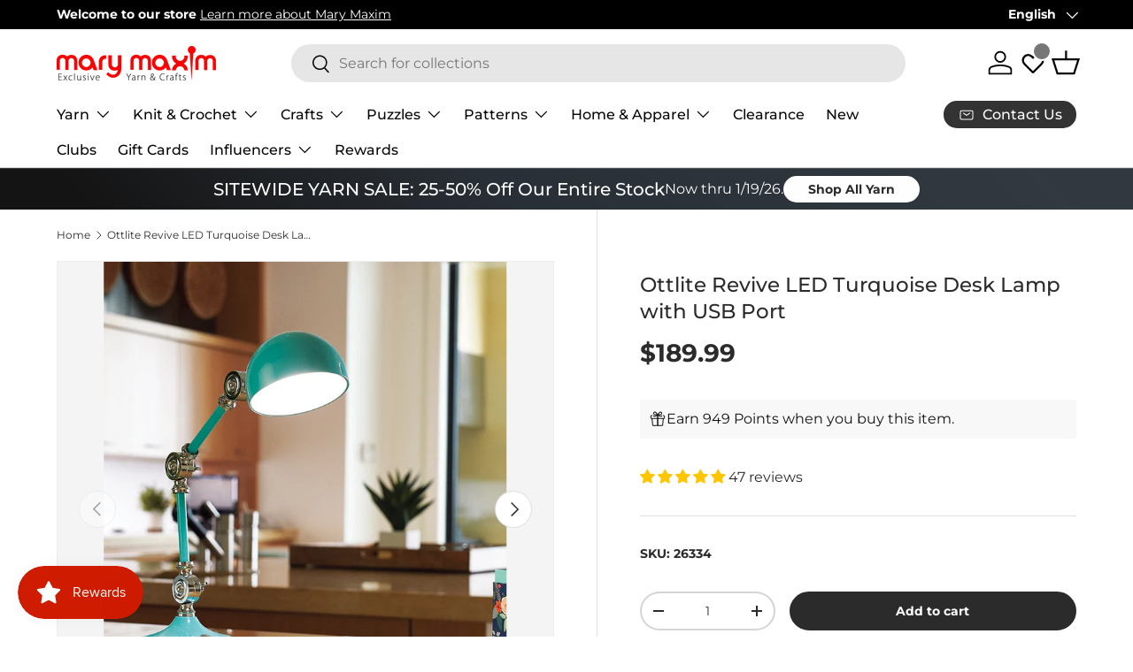

--- FILE ---
content_type: text/html; charset=utf-8
request_url: https://www.marymaxim.ca/products/ottlite-revive-led-turquoise-desk-lamp-ca
body_size: 128594
content:
<!doctype html>
<html class="no-js" lang="en" dir="ltr">
<head>

<meta name="google-site-verification" content="moT0wW_kQdaKHkojNgPTvpPr78AUJKr7dn8fHLhbvCw" />
<!-- Google Tag Manager -->
<script>(function(w,d,s,l,i){w[l]=w[l]||[];w[l].push({'gtm.start':
new Date().getTime(),event:'gtm.js'});var f=d.getElementsByTagName(s)[0],
j=d.createElement(s),dl=l!='dataLayer'?'&l='+l:'';j.async=true;j.src=
'https://www.googletagmanager.com/gtm.js?id='+i+dl;f.parentNode.insertBefore(j,f);
})(window,document,'script','dataLayer','GTM-MQ4W62BM');</script>
<!-- End Google Tag Manager -->

<script>
(function () {
  // --- Helper utilities (ES5-safe) ---
  function toInt(x) { var n = parseInt(x, 10); return isNaN(n) ? null : n; }
  function toCents(n) { return Math.round(Number(n) * 100); }


  // Main class
  function growthshop_dataLayer() {
    // Ensure dataLayer exists
    window.dataLayer = window.dataLayer || [];


    // ========= Configuration (you can edit this block) =========
    this.eventSuffix = '_updated';                // Optional prefix for all event names
    this.formattedItemId = true;          // true => shopify_{CC}_{productId}_{variantId}; false => productId only


    this.dataSchema = {
      ecommerce: { show: true },
      dynamicRemarketing: {
        show: false,
        business_vertical: 'retail'
      }
    };


    this.addToWishListSelectors = {
      addWishListIcon: '',
      gridItemSelector: '',
      productLinkSelector: 'a[href*="/products/"]'
    };


    this.quickViewSelector = {
      quickViewElement: '',
      gridItemSelector: '',
      productLinkSelector: 'a[href*="/products/"]'
    };


    this.miniCartButton = ['a[href="/cart"]'];
    this.miniCartAppersOn = 'click';


    // Direct checkout (Shopify dynamic checkout)
    this.shopifyDirectCheckoutButton = ['.shopify-payment-button'];


    this.isAddToCartRedirect = false;         // If true, forms redirect to cart page immediately
    this.isAjaxCartIncrementDecrement = true; // If false, cart page reloads on +/-/remove
    // ===========================================================


    // -------- Liquid bootstrap --------
    this.cart = {"note":null,"attributes":{},"original_total_price":0,"total_price":0,"total_discount":0,"total_weight":0.0,"item_count":0,"items":[],"requires_shipping":false,"currency":"CAD","items_subtotal_price":0,"cart_level_discount_applications":[],"checkout_charge_amount":0};
    this.countryCode = "CA";
    this.storeURL = "https://www.marymaxim.ca";
    localStorage.setItem('shopCountryCode', this.countryCode);


    // Collect listeners/initial pushes
    this.collectData();
  }


  growthshop_dataLayer.prototype.updateCart = function () {
    var self = this;
    fetch("/cart.js")
      .then(function (r) { return r.json(); })
      .then(function (data) { self.cart = data; })
      .catch(function () {});
  };


  growthshop_dataLayer.prototype.debounce = function (delay) {
    var timeoutId;
    return function (func) {
      var context = this;
      var args = arguments;
      clearTimeout(timeoutId);
      timeoutId = setTimeout(function () {
        func.apply(context, args);
      }, delay);
    };
  };


  growthshop_dataLayer.prototype.collectData = function () {
    this.customerData();
    this.ajaxRequestData();
    this.searchPageData();
    this.miniCartData();


    


    
      this.productSinglePage();
    


    


    this.addToWishListData();
    this.quickViewData();
    this.formData();
    this.phoneClickData();
    this.emailClickData();
  };


  // ========== Logged-in customer data ==========
  growthshop_dataLayer.prototype.customerData = function () {
    var currentUser = {};
    


    
    


    window.dataLayer = window.dataLayer || [];
    window.dataLayer.push({ customer: currentUser });
  };


  // ========== Intercept AJAX/XHR for add_to_cart, remove_from_cart, search ==========
  growthshop_dataLayer.prototype.ajaxRequestData = function () {
    var self = this;


    // Non-ajax cart add (if merchant wants to intercept and still track)
    if (this.isAddToCartRedirect) {
      document.addEventListener('submit', function (event) {
        var addToCartForm = event.target && event.target.closest && event.target.closest('form[action="/cart/add"]');
        if (addToCartForm) {
          event.preventDefault();
          var formData = new FormData(addToCartForm);
          fetch(window.Shopify.routes.root + 'cart/add.js', { method: 'POST', body: formData })
            .then(function () {
              window.location.href = "/cart";
            })
            .catch(function (e) { console.error('Error:', e); });
        }
      });
    }


    // Debouncer for search
    var debounced = this.debounce(800);


    // ---- fetch override ----
    var originalFetch = window.fetch;
    if (originalFetch) {
      window.fetch = function () {
        var args = arguments;
        return originalFetch.apply(this, args).then(function (response) {
          try {
            if (response && response.ok) {
              var clone = response.clone();
              var requestURL = args[0] && args[0].toString ? args[0].toString() : '';


              // Search autosuggest
              if (/.*\/search\/?.*\?.*q=.+/.test(requestURL) && requestURL.indexOf('&requestFrom=uldt') === -1) {
                var qs = requestURL.split('?')[1] || '';
                var urlParams = new URLSearchParams(qs);
                var search_term = urlParams.get("q") || '';
                debounced(function () { self._fireSuggestSearch(search_term); });
              }
              // Add to cart
              else if (requestURL.indexOf("/cart/add") > -1) {
                clone.text().then(function (text) {
                  var data;
                  try { data = JSON.parse(text); } catch (e) { data = null; }
                  if (!data) return;
                  if (data.items && Object.prototype.toString.call(data.items) === '[object Array]') {
                    for (var i = 0; i < data.items.length; i++) {
                      self.ecommerceDataLayer('add_to_cart', { items: [data.items[i]] });
                    }
                  } else {
                    self.ecommerceDataLayer('add_to_cart', { items: [data] });
                  }
                  self.updateCart();
                });
              }
              // Cart change/update (increment/decrement/remove)
              else if (requestURL.indexOf("/cart/change") > -1 || requestURL.indexOf("/cart/update") > -1) {
                clone.text().then(function (text) {
                  var newCart;
                  try { newCart = JSON.parse(text); } catch (e) { newCart = null; }
                  if (!newCart || !newCart.items || !self.cart || !self.cart.items) return;


                  var newCartItems = newCart.items.slice();
                  var oldCartItems = self.cart.items.slice();


                  for (var i = 0; i < oldCartItems.length; i++) {
                    var oldIt = oldCartItems[i];
                    var newIt = null;
                    for (var j = 0; j < newCartItems.length; j++) {
                      if (newCartItems[j].id === oldIt.id) { newIt = newCartItems[j]; break; }
                    }
                    if (newIt) {
                      if (newIt.quantity > oldIt.quantity) {
                        var incQty = (newIt.quantity - oldIt.quantity);
                        var updatedItemInc = JSON.parse(JSON.stringify(oldIt));
                        updatedItemInc.quantity = incQty;
                        self.ecommerceDataLayer('add_to_cart', { items: [updatedItemInc] });
                        self.updateCart();
                      } else if (newIt.quantity < oldIt.quantity) {
                        var decQty = (oldIt.quantity - newIt.quantity);
                        var updatedItemDec = JSON.parse(JSON.stringify(oldIt));
                        updatedItemDec.quantity = decQty;
                        self.ecommerceDataLayer('remove_from_cart', { items: [updatedItemDec] });
                        self.updateCart();
                      }
                    } else {
                      self.ecommerceDataLayer('remove_from_cart', { items: [oldIt] });
                      self.updateCart();
                    }
                  }
                });
              }
            }
          } catch (e) {}
          return response;
        });
      };
    }


    // ---- XHR override ----
    var OrigXHR = window.XMLHttpRequest;
    if (OrigXHR) {
      window.XMLHttpRequest = function () {
        var requestURL = '';
        var xhr = new OrigXHR();
        var origOpen = xhr.open;
        var origSend = xhr.send;


        xhr.open = function (method, url) {
          requestURL = url || '';
          return origOpen.apply(xhr, arguments);
        };


        xhr.send = function () {
          if (requestURL.indexOf("/cart/add") > -1 ||
              requestURL.indexOf("/cart/change") > -1 ||
              /.*\/search\/?.*\?.*q=.+/.test(requestURL)) {


            xhr.addEventListener('load', function () {
              if (xhr.readyState === 4 && xhr.status >= 200 && xhr.status < 400) {
                try {
                  // Search autosuggest
                  if (/.*\/search\/?.*\?.*q=.+/.test(requestURL) && requestURL.indexOf('&requestFrom=uldt') === -1) {
                    var qs = requestURL.split('?')[1] || '';
                    var urlParams = new URLSearchParams(qs);
                    var search_term = urlParams.get("q") || '';
                    debounced(function () { self._fireSuggestSearch(search_term); });
                  }
                  // Add to cart
                  else if (requestURL.indexOf("/cart/add") > -1) {
                    var data = JSON.parse(xhr.responseText || '{}');
                    if (data.items && Object.prototype.toString.call(data.items) === '[object Array]') {
                      for (var i = 0; i < data.items.length; i++) {
                        self.ecommerceDataLayer('add_to_cart', { items: [data.items[i]] });
                      }
                    } else {
                      self.ecommerceDataLayer('add_to_cart', { items: [data] });
                    }
                    self.updateCart();
                  }
                  // Change cart
                  else if (requestURL.indexOf("/cart/change") > -1) {
                    var nCart = JSON.parse(xhr.responseText || '{}');
                    if (!nCart || !nCart.items || !self.cart || !self.cart.items) return;


                    var newCartItems = nCart.items.slice();
                    var oldCartItems = self.cart.items.slice();


                    for (var i2 = 0; i2 < oldCartItems.length; i2++) {
                      var oItem = oldCartItems[i2];
                      var nItem = null;
                      for (var j2 = 0; j2 < newCartItems.length; j2++) {
                        if (newCartItems[j2].id === oItem.id) { nItem = newCartItems[j2]; break; }
                      }


                      if (nItem) {
                        if (nItem.quantity > oItem.quantity) {
                          var qInc = (nItem.quantity - oItem.quantity);
                          var incItem = JSON.parse(JSON.stringify(oItem));
                          incItem.quantity = qInc;
                          self.ecommerceDataLayer('add_to_cart', { items: [incItem] });
                          self.updateCart();
                        } else if (nItem.quantity < oItem.quantity) {
                          var qDec = (oItem.quantity - nItem.quantity);
                          var decItem = JSON.parse(JSON.stringify(oItem));
                          decItem.quantity = qDec;
                          self.ecommerceDataLayer('remove_from_cart', { items: [decItem] });
                          self.updateCart();
                        }
                      } else {
                        self.ecommerceDataLayer('remove_from_cart', { items: [oItem] });
                        self.updateCart();
                      }
                    }
                  }
                } catch (e) {}
              }
            });
          }
          return origSend.apply(xhr, arguments);
        };


        return xhr;
      };
    }
  };


  // Helper to fetch suggest results and push a search event
  growthshop_dataLayer.prototype._fireSuggestSearch = function (search_term) {
    var self = this;
    if (!search_term) {
      self.ecommerceDataLayer('search', { search_term: '', items: [] });
      return;
    }
    fetch(self.storeURL + "/search/suggest.json?q=" + encodeURIComponent(search_term) + "&resources[type]=product&requestFrom=uldt")
      .then(function (res) { return res.json(); })
      .then(function (data) {
        var products = data && data.resources && data.resources.results && data.resources.results.products ? data.resources.results.products : [];
        if (!products || !products.length) {
          self.ecommerceDataLayer('search', { search_term: search_term, items: [] });
          return;
        }
        var promises = [];
        for (var i = 0; i < products.length; i++) {
          var prod = products[i];
          var cleanUrl = (prod.url || '').split('?')[0];
          if (cleanUrl) {
            promises.push(fetch(self.storeURL + cleanUrl + ".js").then(function (r) { return r.json(); }).catch(function () { return null; }));
          }
        }
        Promise.all(promises).then(function (prods) {
          var items = [];
          for (var j = 0; j < prods.length; j++) {
            var p = prods[j];
            if (!p || !p.variants || !p.variants.length) continue;
            items.push({
              product_id: p.id,
              product_title: p.title,
              variant_id: p.variants[0].id,
              variant_title: p.variants[0].title,
              vendor: p.vendor,
              total_discount: 0,
              final_price: p.price_min,
              product_type: p.type,
              quantity: 1
            });
          }
          self.ecommerceDataLayer('search', { search_term: search_term, items: items });
        });
      })
      .catch(function () {
        self.ecommerceDataLayer('search', { search_term: search_term, items: [] });
      });
  };


  // ========== Search page ==========
  growthshop_dataLayer.prototype.searchPageData = function () {
    var self = this;
    var href = (window.location && window.location.href) || '';
    if (/.+\/search\?.*\&?q=.+/.test(href)) {
      var qs = href.split('?')[1] || '';
      var urlParams = new URLSearchParams(qs);
      var search_term = urlParams.get("q") || '';
      self._fireSuggestSearch(search_term);
    }
  };


  // ========== Mini cart -> view_cart ==========
  growthshop_dataLayer.prototype.miniCartData = function () {
    if (!this.miniCartButton || !this.miniCartButton.length) return;
    var self = this;
    var evt = (this.miniCartAppersOn === 'hover') ? 'mouseenter' : this.miniCartAppersOn;


    for (var i = 0; i < this.miniCartButton.length; i++) {
      var selector = this.miniCartButton[i];
      var nodes = document.querySelectorAll(selector);
      for (var j = 0; j < nodes.length; j++) {
        nodes[j].addEventListener(evt, function () {
          self.ecommerceDataLayer('view_cart', self.cart || {});
        });
      }
    }
  };


  // ========== Cart page ==========
  growthshop_dataLayer.prototype.viewCartPageData = function () {
    this.ecommerceDataLayer('view_cart', this.cart || {});
    if (!this.isAjaxCartIncrementDecrement) {
      var self = this;
      document.addEventListener('pointerdown', function (event) {
        var target = event.target && event.target.closest && event.target.closest('a[href*="/cart/change?"]');
        if (target) {
          var linkUrl = target.getAttribute('href') || '';
          var qs = linkUrl.split("?")[1] || '';
          var urlParams = new URLSearchParams(qs);
          var newQuantity = toInt(urlParams.get("quantity"));
          var line = toInt(urlParams.get("line"));
          var cart_id = urlParams.get("id");
          if (newQuantity != null && (line || cart_id)) {
            var item = line ? JSON.parse(JSON.stringify((self.cart && self.cart.items && self.cart.items[line - 1]) || {}))
                            : ((self.cart && self.cart.items) ? (function () {
                                for (var i = 0; i < self.cart.items.length; i++) {
                                  if (self.cart.items[i].key === cart_id) return JSON.parse(JSON.stringify(self.cart.items[i]));
                                }
                                return null;
                              })() : null);
            if (!item) return;
            var eventName = 'add_to_cart';
            if (newQuantity < item.quantity) eventName = 'remove_from_cart';
            var qDiff = Math.abs(newQuantity - item.quantity);
            item.quantity = qDiff;
            self.ecommerceDataLayer(eventName, { items: [item] });
          }
        }
      });
    }
  };


  // ========== Product page ==========
  growthshop_dataLayer.prototype.productSinglePage = function () {
    
      var baseItem = {
        product_id: 6584283005087,
        variant_id: 39410819661983,
        product_title: "Ottlite Revive LED Turquoise Desk Lamp with USB Port",
        line_level_total_discount: 0,
        vendor: "Ottlite Technologies",
        sku: null,
        product_type: "Home Solutions",
        item_list_id: 283993702559,
        item_list_name: "Accessories \u0026 Tools",
        
        final_price: 18999,
        quantity: 1
      };


      var variants = [{"id":39410819661983,"title":"Default Title","option1":"Default Title","option2":null,"option3":null,"sku":"26334","requires_shipping":true,"taxable":true,"featured_image":null,"available":true,"name":"Ottlite Revive LED Turquoise Desk Lamp with USB Port","public_title":null,"options":["Default Title"],"price":18999,"weight":600,"compare_at_price":null,"inventory_management":"shopify","barcode":"761712015279","requires_selling_plan":false,"selling_plan_allocations":[],"quantity_rule":{"min":1,"max":null,"increment":1}}];
      this.ecommerceDataLayer('view_item', { items: [baseItem] });


      if (this.shopifyDirectCheckoutButton && this.shopifyDirectCheckoutButton.length) {
        var self = this;
        document.addEventListener('pointerdown', function (event) {
          var checkoutButton = event.target && event.target.closest && event.target.closest(self.shopifyDirectCheckoutButton.join(', '));
          if (!checkoutButton) return;


          var variant_id = null;
          var form = checkoutButton.closest('form[action*="/cart/add"]');
          if (form) {
            var input = form.querySelector('input[name="id"]');
            var fromURL = new URLSearchParams(window.location.search).get('variant');
            var firstVarId = baseItem.variant_id;
            if (input && input.value) variant_id = input.value;
            else if (fromURL) variant_id = fromURL;
            else if (firstVarId) variant_id = firstVarId;
          }
          variant_id = toInt(variant_id);


          if (variant_id) {
            var quantity = 1;
            var formId = form && form.getAttribute('id');
            if (formId) {
              var qInput = document.querySelector('input[name="quantity"][form="' + formId + '"]');
              if (qInput && qInput.value) quantity = parseInt(qInput.value, 10) || 1;
            }
            var v = null;
            for (var i = 0; i < variants.length; i++) { if (variants[i].id === variant_id) { v = variants[i]; break; } }
            var item = JSON.parse(JSON.stringify(baseItem));
            if (v) {
              item.variant_id = variant_id;
              item.variant_title = v.title;
              item.final_price = v.price;
              item.quantity = quantity;
              self.ecommerceDataLayer('add_to_cart', { items: [item] });
            } else if (self.quickViewedItem && self.quickViewVariants) {
              // fallback for quick view
              for (var j = 0; j < self.quickViewVariants.length; j++) { if (self.quickViewVariants[j].id === variant_id) { v = self.quickViewVariants[j]; break; } }
              if (v) {
                var qi = JSON.parse(JSON.stringify(self.quickViewedItem));
                qi.variant_id = variant_id;
                qi.variant_title = v.title;
                qi.final_price = toCents(v.price);
                qi.quantity = quantity;
                self.ecommerceDataLayer('add_to_cart', { items: [qi] });
              }
            }
          }
        });
      }
    
  };


  // ========== Collections page ==========
  growthshop_dataLayer.prototype.collectionsPageData = function () {
    var ecommerce = { items: [
      
    ]};


    ecommerce.item_list_id = null;
    ecommerce.item_list_name = null;
    this.ecommerceDataLayer('view_item_list', ecommerce);
  };


  // ========== Wishlist ==========
  growthshop_dataLayer.prototype.addToWishListData = function () {
    if (!this.addToWishListSelectors || !this.addToWishListSelectors.addWishListIcon) return;
    var self = this;
    document.addEventListener('pointerdown', function (event) {
      var target = event.target;
      if (!target || !target.closest || !target.closest(self.addToWishListSelectors.addWishListIcon)) return;


      var pageURL = (window.location && window.location.href ? window.location.href : '').replace(/\?.+/, '');
      var requestURL;


      if (/\/products\/[^/]+$/.test(pageURL)) {
        requestURL = pageURL;
      } else if (self.addToWishListSelectors.gridItemSelector && self.addToWishListSelectors.productLinkSelector) {
        var itemEl = target.closest(self.addToWishListSelectors.gridItemSelector);
        if (itemEl) {
          var linkEl = itemEl.querySelector(self.addToWishListSelectors.productLinkSelector);
          if (linkEl) {
            var link = (linkEl.getAttribute('href') || '').replace(/\?.+/, '');
            if (link && /\/products\/[^/]+$/.test(link)) requestURL = link;
          }
        }
      }


      if (requestURL) {
        fetch(requestURL + '.json')
          .then(function (r) { return r.json(); })
          .then(function (result) {
            var d = result && result.product;
            if (!d || !d.variants || !d.variants.length) return;
            var it = {
              product_id: d.id,
              variant_id: d.variants[0].id,
              product_title: d.title,
              quantity: 1,
              final_price: toCents(d.variants[0].price),
              total_discount: 0,
              product_type: d.product_type,
              vendor: d.vendor,
              variant_title: (d.variants[0].title !== 'Default Title') ? d.variants[0].title : undefined,
              sku: d.variants[0].sku
            };
            self.ecommerceDataLayer('add_to_wishlist', { items: [it] });
          })
          .catch(function () {});
      }
    });
  };


  // ========== Quick View ==========
  growthshop_dataLayer.prototype.quickViewData = function () {
    if (!this.quickViewSelector || !this.quickViewSelector.quickViewElement || !this.quickViewSelector.gridItemSelector || !this.quickViewSelector.productLinkSelector) return;
    var self = this;


    document.addEventListener('pointerdown', function (event) {
      var target = event.target;
      if (!target || !target.closest || !target.closest(self.quickViewSelector.quickViewElement)) return;


      var requestURL;
      var itemEl = target.closest(self.quickViewSelector.gridItemSelector);
      if (itemEl) {
        var linkEl = itemEl.querySelector(self.quickViewSelector.productLinkSelector);
        if (linkEl) {
          var link = (linkEl.getAttribute('href') || '').replace(/\?.+/, '');
          if (link && /\/products\/[^/]+$/.test(link)) requestURL = link;
        }
      }


      if (requestURL) {
        fetch(requestURL + '.json')
          .then(function (r) { return r.json(); })
          .then(function (res) {
            var d = res && res.product;
            if (!d || !d.variants || !d.variants.length) return;
            var it = {
              product_id: d.id,
              variant_id: d.variants[0].id,
              product_title: d.title,
              quantity: 1,
              final_price: toCents(d.variants[0].price),
              total_discount: 0,
              product_type: d.product_type,
              vendor: d.vendor,
              variant_title: (d.variants[0].title !== 'Default Title') ? d.variants[0].title : undefined,
              sku: d.variants[0].sku
            };
            self.ecommerceDataLayer('view_item', { items: [it] });
            self.quickViewVariants = d.variants;
            self.quickViewedItem = it;
          })
          .catch(function () {});
      }
    });


    
  };


  // ========== Push ecommerce events ==========
  growthshop_dataLayer.prototype.ecommerceDataLayer = function (eventName, data) {
    var self = this;
    window.dataLayer.push({ ecommerce: null });


    var items = (data && data.items && data.items.length) ? data.items : [];
    var currency = (this.cart && this.cart.currency) ? this.cart.currency : 'USD';


    var dlItems = [];
    for (var i = 0; i < items.length; i++) {
      var it = items[i] || {};
      var entry = {
        index: i,
        item_id: this.formattedItemId ? ('shopify_' + this.countryCode + '_' + it.product_id + '_' + it.variant_id) : String(it.product_id || ''),
        id:      this.formattedItemId ? ('shopify_' + this.countryCode + '_' + it.product_id + '_' + it.variant_id) : String(it.product_id || ''),
        product_id: String(it.product_id || ''),
        variant_id: String(it.variant_id || ''),
        item_name: it.product_title,
        quantity: Number(it.quantity || 1),
        price: Number(((Number(it.final_price || 0) / 100).toFixed(2))),
        discount: it.total_discount ? Number(((Number(it.total_discount) / 100).toFixed(2))) : 0
      };
      if (it.product_type) entry.item_category = it.product_type;
      if (it.vendor) entry.item_brand = it.vendor;
      if (it.variant_title && it.variant_title !== 'Default Title') entry.item_variant = it.variant_title;
      if (it.sku) entry.sku = it.sku;
      if (it.item_list_name) entry.item_list_name = it.item_list_name;
      if (it.item_list_id != null) entry.item_list_id = String(it.item_list_id);
      dlItems.push(entry);
    }


    var value;
    if (data && data.total_price != null) {
      value = Number(((Number(data.total_price) / 100).toFixed(2)));
    } else {
      var sum = 0;
      for (var k = 0; k < dlItems.length; k++) {
        sum += (Number(dlItems[k].price) * Number(dlItems[k].quantity));
      }
      value = Number(sum.toFixed(2));
    }


    var payload = {
      event: eventName + this.eventSuffix,
      ecommerce: {
        currency: currency,
        items: dlItems,
        value: value
      }
    };


    if (data && data.item_list_id != null) payload.ecommerce.item_list_id = data.item_list_id;
    if (data && data.item_list_name != null) payload.ecommerce.item_list_name = data.item_list_name;
    if (data && data.search_term != null) payload.search_term = data.search_term;


    if (self.dataSchema.dynamicRemarketing && self.dataSchema.dynamicRemarketing.show) {
      window.dataLayer.push({ dynamicRemarketing: null });
      payload.dynamicRemarketing = {
        value: value,
        items: (function () {
          var arr = [];
          for (var i2 = 0; i2 < dlItems.length; i2++) {
            arr.push({ id: dlItems[i2].item_id, google_business_vertical: self.dataSchema.dynamicRemarketing.business_vertical });
          }
          return arr;
        })()
      };
    }


    if (!self.dataSchema.ecommerce || !self.dataSchema.ecommerce.show) {
      delete payload.ecommerce;
    }


    window.dataLayer.push(payload);
  };


  // ========== Forms ==========
  growthshop_dataLayer.prototype.formData = function () {
    var self = this;
    document.addEventListener('submit', function (event) {
      var form = event.target && event.target.closest && event.target.closest('form[action^="/contact"]');
      if (!form) return;


      var formData = {
        form_location: (window.location && window.location.href) || '',
        form_id: form.getAttribute('id'),
        form_classes: form.getAttribute('class')
      };
      var formType = form.querySelector('input[name="form_type"]');
      var inputs = form.querySelectorAll("input:not([type=hidden]):not([type=submit]), textarea, select");


      for (var i = 0; i < inputs.length; i++) {
        var input = inputs[i], name = input && input.name, val = input && input.value;
        if (name && val) {
          var m = name.match(/\[(.*?)\]/);
          if (m && m.length > 1) formData[m[1]] = val;
        }
      }


      if (formType && formType.value === 'customer') {
        window.dataLayer.push({ event: self.eventPrefix + 'newsletter_signup' , form_location: formData.form_location, form_id: formData.form_id, form_classes: formData.form_classes });
      } else if (formType && formType.value === 'contact') {
        window.dataLayer.push({ event: self.eventPrefix + 'contact_form_submit', form_location: formData.form_location, form_id: formData.form_id, form_classes: formData.form_classes });
      }
    });
  };


  // ========== Phone click ==========
  growthshop_dataLayer.prototype.phoneClickData = function () {
    var self = this;
    document.addEventListener('click', function (event) {
      var target = event.target && event.target.closest && event.target.closest('a[href^="tel:"]');
      if (!target) return;
      var phone_number = (target.getAttribute('href') || '').replace('tel:', '');
      window.dataLayer.push({
        event: self.eventPrefix + 'phone_number_click',
        page_location: (window.location && window.location.href) || '',
        link_classes: target.getAttribute('class'),
        link_id: target.getAttribute('id'),
        phone_number: phone_number
      });
    });
  };


  // ========== Email click ==========
  growthshop_dataLayer.prototype.emailClickData = function () {
    var self = this;
    document.addEventListener('click', function (event) {
      var target = event.target && event.target.closest && event.target.closest('a[href^="mailto:"]');
      if (!target) return;
      var email_address = (target.getAttribute('href') || '').replace('mailto:', '');
      window.dataLayer.push({
        event: self.eventPrefix + 'email_click',
        page_location: (window.location && window.location.href) || '',
        link_classes: target.getAttribute('class'),
        link_id: target.getAttribute('id'),
        email_address: email_address
      });
    });
  };


  // ========== Bootstrap ==========
  document.addEventListener('DOMContentLoaded', function () {
    try {
      new growthshop_dataLayer(); // fixed: correct class name
    } catch (error) {
      console.log(error);
    }
  });
})();
</script>

<meta charset="utf-8">
<meta name="viewport" content="width=device-width,initial-scale=1">
<title>Ottlite Revive LED Turquoise Desk Lamp with USB Port &ndash; Mary Maxim Ltd</title><link rel="canonical" href="https://www.marymaxim.ca/products/ottlite-revive-led-turquoise-desk-lamp-ca"><link rel="icon" href="//www.marymaxim.ca/cdn/shop/files/favicon.png?crop=center&height=48&v=1713538707&width=48" type="image/png">
  <link rel="apple-touch-icon" href="//www.marymaxim.ca/cdn/shop/files/favicon.png?crop=center&height=180&v=1713538707&width=180"><meta name="description" content="This elegant metal lamp features exclusive LED technology that is balanced, smooth and proven healthier for your eyes. Reduce eyestrain by up to 51%. Includes three brightness settings, three adjustable knobs for precise positioning of light and energy efficient LEDs rated to last up to 40,000 hours and a convenient US"><meta property="og:site_name" content="Mary Maxim Ltd">
<meta property="og:url" content="https://www.marymaxim.ca/products/ottlite-revive-led-turquoise-desk-lamp-ca">
<meta property="og:title" content="Ottlite Revive LED Turquoise Desk Lamp with USB Port">
<meta property="og:type" content="product">
<meta property="og:description" content="This elegant metal lamp features exclusive LED technology that is balanced, smooth and proven healthier for your eyes. Reduce eyestrain by up to 51%. Includes three brightness settings, three adjustable knobs for precise positioning of light and energy efficient LEDs rated to last up to 40,000 hours and a convenient US"><meta property="og:image" content="http://www.marymaxim.ca/cdn/shop/products/m26334.jpg?crop=center&height=1200&v=1615503633&width=1200">
  <meta property="og:image:secure_url" content="https://www.marymaxim.ca/cdn/shop/products/m26334.jpg?crop=center&height=1200&v=1615503633&width=1200">
  <meta property="og:image:width" content="811">
  <meta property="og:image:height" content="1000"><meta property="og:price:amount" content="189.99">
  <meta property="og:price:currency" content="CAD"><meta name="twitter:site" content="@MaryMaximUS"><meta name="twitter:card" content="summary_large_image">
<meta name="twitter:title" content="Ottlite Revive LED Turquoise Desk Lamp with USB Port">
<meta name="twitter:description" content="This elegant metal lamp features exclusive LED technology that is balanced, smooth and proven healthier for your eyes. Reduce eyestrain by up to 51%. Includes three brightness settings, three adjustable knobs for precise positioning of light and energy efficient LEDs rated to last up to 40,000 hours and a convenient US">
<link rel="preload" href="//www.marymaxim.ca/cdn/shop/t/62/assets/main.css?v=169952304005680900551714210223" as="style"><style data-shopify>
@font-face {
  font-family: Montserrat;
  font-weight: 400;
  font-style: normal;
  font-display: swap;
  src: url("//www.marymaxim.ca/cdn/fonts/montserrat/montserrat_n4.81949fa0ac9fd2021e16436151e8eaa539321637.woff2") format("woff2"),
       url("//www.marymaxim.ca/cdn/fonts/montserrat/montserrat_n4.a6c632ca7b62da89c3594789ba828388aac693fe.woff") format("woff");
}
@font-face {
  font-family: Montserrat;
  font-weight: 700;
  font-style: normal;
  font-display: swap;
  src: url("//www.marymaxim.ca/cdn/fonts/montserrat/montserrat_n7.3c434e22befd5c18a6b4afadb1e3d77c128c7939.woff2") format("woff2"),
       url("//www.marymaxim.ca/cdn/fonts/montserrat/montserrat_n7.5d9fa6e2cae713c8fb539a9876489d86207fe957.woff") format("woff");
}
@font-face {
  font-family: Montserrat;
  font-weight: 400;
  font-style: italic;
  font-display: swap;
  src: url("//www.marymaxim.ca/cdn/fonts/montserrat/montserrat_i4.5a4ea298b4789e064f62a29aafc18d41f09ae59b.woff2") format("woff2"),
       url("//www.marymaxim.ca/cdn/fonts/montserrat/montserrat_i4.072b5869c5e0ed5b9d2021e4c2af132e16681ad2.woff") format("woff");
}
@font-face {
  font-family: Montserrat;
  font-weight: 700;
  font-style: italic;
  font-display: swap;
  src: url("//www.marymaxim.ca/cdn/fonts/montserrat/montserrat_i7.a0d4a463df4f146567d871890ffb3c80408e7732.woff2") format("woff2"),
       url("//www.marymaxim.ca/cdn/fonts/montserrat/montserrat_i7.f6ec9f2a0681acc6f8152c40921d2a4d2e1a2c78.woff") format("woff");
}
@font-face {
  font-family: Montserrat;
  font-weight: 500;
  font-style: normal;
  font-display: swap;
  src: url("//www.marymaxim.ca/cdn/fonts/montserrat/montserrat_n5.07ef3781d9c78c8b93c98419da7ad4fbeebb6635.woff2") format("woff2"),
       url("//www.marymaxim.ca/cdn/fonts/montserrat/montserrat_n5.adf9b4bd8b0e4f55a0b203cdd84512667e0d5e4d.woff") format("woff");
}
@font-face {
  font-family: Montserrat;
  font-weight: 500;
  font-style: normal;
  font-display: swap;
  src: url("//www.marymaxim.ca/cdn/fonts/montserrat/montserrat_n5.07ef3781d9c78c8b93c98419da7ad4fbeebb6635.woff2") format("woff2"),
       url("//www.marymaxim.ca/cdn/fonts/montserrat/montserrat_n5.adf9b4bd8b0e4f55a0b203cdd84512667e0d5e4d.woff") format("woff");
}
:root {
      --bg-color: 255 255 255 / 1.0;
      --bg-color-og: 255 255 255 / 1.0;
      --heading-color: 42 43 42;
      --text-color: 42 43 42;
      --text-color-og: 42 43 42;
      --scrollbar-color: 42 43 42;
      --link-color: 42 43 42;
      --link-color-og: 42 43 42;
      --star-color: 255 159 28;--swatch-border-color-default: 212 213 212;
        --swatch-border-color-active: 149 149 149;
        --swatch-card-size: 40px;
        --swatch-variant-picker-size: 100px;--color-scheme-1-bg: 244 244 244 / 1.0;
      --color-scheme-1-grad: linear-gradient(180deg, rgba(244, 244, 244, 1), rgba(244, 244, 244, 1) 100%);
      --color-scheme-1-heading: 42 43 42;
      --color-scheme-1-text: 42 43 42;
      --color-scheme-1-btn-bg: 255 88 13;
      --color-scheme-1-btn-text: 255 255 255;
      --color-scheme-1-btn-bg-hover: 255 124 64;--color-scheme-2-bg: 42 43 42 / 1.0;
      --color-scheme-2-grad: linear-gradient(225deg, rgba(51, 59, 67, 0.88) 8%, rgba(41, 47, 54, 1) 56%, rgba(20, 20, 20, 1) 92%);
      --color-scheme-2-heading: 255 255 255;
      --color-scheme-2-text: 255 255 255;
      --color-scheme-2-btn-bg: 255 255 255;
      --color-scheme-2-btn-text: 42 43 42;
      --color-scheme-2-btn-bg-hover: 231 231 231;--color-scheme-3-bg: 255 88 13 / 1.0;
      --color-scheme-3-grad: linear-gradient(46deg, rgba(234, 73, 0, 1) 8%, rgba(234, 73, 0, 1) 32%, rgba(255, 88, 13, 0.88) 92%);
      --color-scheme-3-heading: 255 255 255;
      --color-scheme-3-text: 255 255 255;
      --color-scheme-3-btn-bg: 42 43 42;
      --color-scheme-3-btn-text: 255 255 255;
      --color-scheme-3-btn-bg-hover: 82 83 82;

      --drawer-bg-color: 255 255 255 / 1.0;
      --drawer-text-color: 42 43 42;

      --panel-bg-color: 244 244 244 / 1.0;
      --panel-heading-color: 42 43 42;
      --panel-text-color: 42 43 42;

      --in-stock-text-color: 44 126 63;
      --low-stock-text-color: 210 134 26;
      --very-low-stock-text-color: 180 12 28;
      --no-stock-text-color: 119 119 119;
      --no-stock-backordered-text-color: 119 119 119;

      --error-bg-color: 252 237 238;
      --error-text-color: 180 12 28;
      --success-bg-color: 232 246 234;
      --success-text-color: 44 126 63;
      --info-bg-color: 228 237 250;
      --info-text-color: 26 102 210;

      --heading-font-family: Montserrat, sans-serif;
      --heading-font-style: normal;
      --heading-font-weight: 500;
      --heading-scale-start: 4;

      --navigation-font-family: Montserrat, sans-serif;
      --navigation-font-style: normal;
      --navigation-font-weight: 500;--heading-text-transform: none;
--subheading-text-transform: none;
      --body-font-family: Montserrat, sans-serif;
      --body-font-style: normal;
      --body-font-weight: 400;
      --body-font-size: 16;

      --section-gap: 48;
      --heading-gap: calc(8 * var(--space-unit));--grid-column-gap: 20px;--btn-bg-color: 42 43 42;
      --btn-bg-hover-color: 82 83 82;
      --btn-text-color: 255 255 255;
      --btn-bg-color-og: 42 43 42;
      --btn-text-color-og: 255 255 255;
      --btn-alt-bg-color: 255 255 255;
      --btn-alt-bg-alpha: 1.0;
      --btn-alt-text-color: 42 43 42;
      --btn-border-width: 2px;
      --btn-padding-y: 12px;

      
      --btn-border-radius: 28px;
      

      --btn-lg-border-radius: 50%;
      --btn-icon-border-radius: 50%;
      --input-with-btn-inner-radius: var(--btn-border-radius);

      --input-bg-color: 255 255 255 / 1.0;
      --input-text-color: 42 43 42;
      --input-border-width: 2px;
      --input-border-radius: 26px;
      --textarea-border-radius: 12px;
      --input-border-radius: 28px;
      --input-lg-border-radius: 34px;
      --input-bg-color-diff-3: #f7f7f7;
      --input-bg-color-diff-6: #f0f0f0;

      --modal-border-radius: 16px;
      --modal-overlay-color: 0 0 0;
      --modal-overlay-opacity: 0.4;
      --drawer-border-radius: 16px;
      --overlay-border-radius: 0px;--sale-label-bg-color: 155 10 23;
      --sale-label-text-color: 255 255 255;--sold-out-label-bg-color: 42 43 42;
      --sold-out-label-text-color: 255 255 255;--new-label-bg-color: 42 43 42;
      --new-label-text-color: 255 255 255;--preorder-label-bg-color: 0 166 237;
      --preorder-label-text-color: 255 255 255;

      --page-width: 1590px;
      --gutter-sm: 20px;
      --gutter-md: 32px;
      --gutter-lg: 64px;

      --payment-terms-bg-color: #ffffff;

      --coll-card-bg-color: #F9F9F9;
      --coll-card-border-color: #f2f2f2;
        
          --aos-animate-duration: 0.6s;
        

        
          --aos-min-width: 0;
        
      

      --reading-width: 48em;
    }

    @media (max-width: 769px) {
      :root {
        --reading-width: 36em;
      }
    }
  </style><link rel="stylesheet" href="//www.marymaxim.ca/cdn/shop/t/62/assets/main.css?v=169952304005680900551714210223">
  <script src="//www.marymaxim.ca/cdn/shop/t/62/assets/main.js?v=15196979400931759961713550072" defer="defer"></script><link rel="preload" href="//www.marymaxim.ca/cdn/fonts/montserrat/montserrat_n4.81949fa0ac9fd2021e16436151e8eaa539321637.woff2" as="font" type="font/woff2" crossorigin fetchpriority="high"><link rel="preload" href="//www.marymaxim.ca/cdn/fonts/montserrat/montserrat_n5.07ef3781d9c78c8b93c98419da7ad4fbeebb6635.woff2" as="font" type="font/woff2" crossorigin fetchpriority="high"><script>window.performance && window.performance.mark && window.performance.mark('shopify.content_for_header.start');</script><meta name="facebook-domain-verification" content="opnp2aqx14sgcur8r7ecpztq13bsqe">
<meta name="facebook-domain-verification" content="v53wmdmlxeerp9q241f906xtivvnci">
<meta name="google-site-verification" content="nZtp4J8frFG2BxIFrDJ-kQevp7AKaqi8QFOE_zc04qQ">
<meta name="facebook-domain-verification" content="3iiiw8e2ryvwlxo24lsr45a2q8iz0o">
<meta id="shopify-digital-wallet" name="shopify-digital-wallet" content="/45908263071/digital_wallets/dialog">
<meta name="shopify-checkout-api-token" content="22ec84848e51a68e43c5a76d0a8356a8">
<meta id="in-context-paypal-metadata" data-shop-id="45908263071" data-venmo-supported="false" data-environment="production" data-locale="en_US" data-paypal-v4="true" data-currency="CAD">
<link rel="alternate" hreflang="x-default" href="https://www.marymaxim.ca/products/ottlite-revive-led-turquoise-desk-lamp-ca">
<link rel="alternate" hreflang="en-CA" href="https://www.marymaxim.ca/products/ottlite-revive-led-turquoise-desk-lamp-ca">
<link rel="alternate" hreflang="fr-CA" href="https://www.marymaxim.ca/fr/products/ottlite-revive-led-turquoise-desk-lamp-ca">
<link rel="alternate" type="application/json+oembed" href="https://www.marymaxim.ca/products/ottlite-revive-led-turquoise-desk-lamp-ca.oembed">
<script async="async" src="/checkouts/internal/preloads.js?locale=en-CA"></script>
<link rel="preconnect" href="https://shop.app" crossorigin="anonymous">
<script async="async" src="https://shop.app/checkouts/internal/preloads.js?locale=en-CA&shop_id=45908263071" crossorigin="anonymous"></script>
<script id="apple-pay-shop-capabilities" type="application/json">{"shopId":45908263071,"countryCode":"CA","currencyCode":"CAD","merchantCapabilities":["supports3DS"],"merchantId":"gid:\/\/shopify\/Shop\/45908263071","merchantName":"Mary Maxim Ltd","requiredBillingContactFields":["postalAddress","email","phone"],"requiredShippingContactFields":["postalAddress","email","phone"],"shippingType":"shipping","supportedNetworks":["visa","masterCard","amex","discover","interac","jcb"],"total":{"type":"pending","label":"Mary Maxim Ltd","amount":"1.00"},"shopifyPaymentsEnabled":true,"supportsSubscriptions":true}</script>
<script id="shopify-features" type="application/json">{"accessToken":"22ec84848e51a68e43c5a76d0a8356a8","betas":["rich-media-storefront-analytics"],"domain":"www.marymaxim.ca","predictiveSearch":true,"shopId":45908263071,"locale":"en"}</script>
<script>var Shopify = Shopify || {};
Shopify.shop = "mary-maxim-canada.myshopify.com";
Shopify.locale = "en";
Shopify.currency = {"active":"CAD","rate":"1.0"};
Shopify.country = "CA";
Shopify.theme = {"name":"Enterprise - Live - 3 20 23 | Bold | Apr.19.24","id":135907508383,"schema_name":"Enterprise","schema_version":"1.4.2","theme_store_id":null,"role":"main"};
Shopify.theme.handle = "null";
Shopify.theme.style = {"id":null,"handle":null};
Shopify.cdnHost = "www.marymaxim.ca/cdn";
Shopify.routes = Shopify.routes || {};
Shopify.routes.root = "/";</script>
<script type="module">!function(o){(o.Shopify=o.Shopify||{}).modules=!0}(window);</script>
<script>!function(o){function n(){var o=[];function n(){o.push(Array.prototype.slice.apply(arguments))}return n.q=o,n}var t=o.Shopify=o.Shopify||{};t.loadFeatures=n(),t.autoloadFeatures=n()}(window);</script>
<script>
  window.ShopifyPay = window.ShopifyPay || {};
  window.ShopifyPay.apiHost = "shop.app\/pay";
  window.ShopifyPay.redirectState = null;
</script>
<script id="shop-js-analytics" type="application/json">{"pageType":"product"}</script>
<script defer="defer" async type="module" src="//www.marymaxim.ca/cdn/shopifycloud/shop-js/modules/v2/client.init-shop-cart-sync_C5BV16lS.en.esm.js"></script>
<script defer="defer" async type="module" src="//www.marymaxim.ca/cdn/shopifycloud/shop-js/modules/v2/chunk.common_CygWptCX.esm.js"></script>
<script type="module">
  await import("//www.marymaxim.ca/cdn/shopifycloud/shop-js/modules/v2/client.init-shop-cart-sync_C5BV16lS.en.esm.js");
await import("//www.marymaxim.ca/cdn/shopifycloud/shop-js/modules/v2/chunk.common_CygWptCX.esm.js");

  window.Shopify.SignInWithShop?.initShopCartSync?.({"fedCMEnabled":true,"windoidEnabled":true});

</script>
<script defer="defer" async type="module" src="//www.marymaxim.ca/cdn/shopifycloud/shop-js/modules/v2/client.payment-terms_CZxnsJam.en.esm.js"></script>
<script defer="defer" async type="module" src="//www.marymaxim.ca/cdn/shopifycloud/shop-js/modules/v2/chunk.common_CygWptCX.esm.js"></script>
<script defer="defer" async type="module" src="//www.marymaxim.ca/cdn/shopifycloud/shop-js/modules/v2/chunk.modal_D71HUcav.esm.js"></script>
<script type="module">
  await import("//www.marymaxim.ca/cdn/shopifycloud/shop-js/modules/v2/client.payment-terms_CZxnsJam.en.esm.js");
await import("//www.marymaxim.ca/cdn/shopifycloud/shop-js/modules/v2/chunk.common_CygWptCX.esm.js");
await import("//www.marymaxim.ca/cdn/shopifycloud/shop-js/modules/v2/chunk.modal_D71HUcav.esm.js");

  
</script>
<script>
  window.Shopify = window.Shopify || {};
  if (!window.Shopify.featureAssets) window.Shopify.featureAssets = {};
  window.Shopify.featureAssets['shop-js'] = {"shop-cart-sync":["modules/v2/client.shop-cart-sync_ZFArdW7E.en.esm.js","modules/v2/chunk.common_CygWptCX.esm.js"],"init-fed-cm":["modules/v2/client.init-fed-cm_CmiC4vf6.en.esm.js","modules/v2/chunk.common_CygWptCX.esm.js"],"shop-button":["modules/v2/client.shop-button_tlx5R9nI.en.esm.js","modules/v2/chunk.common_CygWptCX.esm.js"],"shop-cash-offers":["modules/v2/client.shop-cash-offers_DOA2yAJr.en.esm.js","modules/v2/chunk.common_CygWptCX.esm.js","modules/v2/chunk.modal_D71HUcav.esm.js"],"init-windoid":["modules/v2/client.init-windoid_sURxWdc1.en.esm.js","modules/v2/chunk.common_CygWptCX.esm.js"],"shop-toast-manager":["modules/v2/client.shop-toast-manager_ClPi3nE9.en.esm.js","modules/v2/chunk.common_CygWptCX.esm.js"],"init-shop-email-lookup-coordinator":["modules/v2/client.init-shop-email-lookup-coordinator_B8hsDcYM.en.esm.js","modules/v2/chunk.common_CygWptCX.esm.js"],"init-shop-cart-sync":["modules/v2/client.init-shop-cart-sync_C5BV16lS.en.esm.js","modules/v2/chunk.common_CygWptCX.esm.js"],"avatar":["modules/v2/client.avatar_BTnouDA3.en.esm.js"],"pay-button":["modules/v2/client.pay-button_FdsNuTd3.en.esm.js","modules/v2/chunk.common_CygWptCX.esm.js"],"init-customer-accounts":["modules/v2/client.init-customer-accounts_DxDtT_ad.en.esm.js","modules/v2/client.shop-login-button_C5VAVYt1.en.esm.js","modules/v2/chunk.common_CygWptCX.esm.js","modules/v2/chunk.modal_D71HUcav.esm.js"],"init-shop-for-new-customer-accounts":["modules/v2/client.init-shop-for-new-customer-accounts_ChsxoAhi.en.esm.js","modules/v2/client.shop-login-button_C5VAVYt1.en.esm.js","modules/v2/chunk.common_CygWptCX.esm.js","modules/v2/chunk.modal_D71HUcav.esm.js"],"shop-login-button":["modules/v2/client.shop-login-button_C5VAVYt1.en.esm.js","modules/v2/chunk.common_CygWptCX.esm.js","modules/v2/chunk.modal_D71HUcav.esm.js"],"init-customer-accounts-sign-up":["modules/v2/client.init-customer-accounts-sign-up_CPSyQ0Tj.en.esm.js","modules/v2/client.shop-login-button_C5VAVYt1.en.esm.js","modules/v2/chunk.common_CygWptCX.esm.js","modules/v2/chunk.modal_D71HUcav.esm.js"],"shop-follow-button":["modules/v2/client.shop-follow-button_Cva4Ekp9.en.esm.js","modules/v2/chunk.common_CygWptCX.esm.js","modules/v2/chunk.modal_D71HUcav.esm.js"],"checkout-modal":["modules/v2/client.checkout-modal_BPM8l0SH.en.esm.js","modules/v2/chunk.common_CygWptCX.esm.js","modules/v2/chunk.modal_D71HUcav.esm.js"],"lead-capture":["modules/v2/client.lead-capture_Bi8yE_yS.en.esm.js","modules/v2/chunk.common_CygWptCX.esm.js","modules/v2/chunk.modal_D71HUcav.esm.js"],"shop-login":["modules/v2/client.shop-login_D6lNrXab.en.esm.js","modules/v2/chunk.common_CygWptCX.esm.js","modules/v2/chunk.modal_D71HUcav.esm.js"],"payment-terms":["modules/v2/client.payment-terms_CZxnsJam.en.esm.js","modules/v2/chunk.common_CygWptCX.esm.js","modules/v2/chunk.modal_D71HUcav.esm.js"]};
</script>
<script>(function() {
  var isLoaded = false;
  function asyncLoad() {
    if (isLoaded) return;
    isLoaded = true;
    var urls = ["https:\/\/static.shareasale.com\/json\/shopify\/deduplication.js?shop=mary-maxim-canada.myshopify.com","https:\/\/static.shareasale.com\/json\/shopify\/shareasale-tracking.js?sasmid=134532\u0026ssmtid=19038\u0026shop=mary-maxim-canada.myshopify.com","https:\/\/cloudsearch-1f874.kxcdn.com\/shopify.js?srp=\/a\/search\u0026widgetDisabled=1\u0026filtersEnabled=1\u0026shop=mary-maxim-canada.myshopify.com","https:\/\/cdn.giftcardpro.app\/build\/storefront\/storefront.js?shop=mary-maxim-canada.myshopify.com","https:\/\/searchanise-ef84.kxcdn.com\/widgets\/shopify\/init.js?a=1F3z0o2E4e\u0026shop=mary-maxim-canada.myshopify.com"];
    for (var i = 0; i < urls.length; i++) {
      var s = document.createElement('script');
      s.type = 'text/javascript';
      s.async = true;
      s.src = urls[i];
      var x = document.getElementsByTagName('script')[0];
      x.parentNode.insertBefore(s, x);
    }
  };
  if(window.attachEvent) {
    window.attachEvent('onload', asyncLoad);
  } else {
    window.addEventListener('load', asyncLoad, false);
  }
})();</script>
<script id="__st">var __st={"a":45908263071,"offset":-18000,"reqid":"7231331d-ffe4-4160-a522-98742835062a-1768829990","pageurl":"www.marymaxim.ca\/products\/ottlite-revive-led-turquoise-desk-lamp-ca","u":"cf6ed78bba4f","p":"product","rtyp":"product","rid":6584283005087};</script>
<script>window.ShopifyPaypalV4VisibilityTracking = true;</script>
<script id="captcha-bootstrap">!function(){'use strict';const t='contact',e='account',n='new_comment',o=[[t,t],['blogs',n],['comments',n],[t,'customer']],c=[[e,'customer_login'],[e,'guest_login'],[e,'recover_customer_password'],[e,'create_customer']],r=t=>t.map((([t,e])=>`form[action*='/${t}']:not([data-nocaptcha='true']) input[name='form_type'][value='${e}']`)).join(','),a=t=>()=>t?[...document.querySelectorAll(t)].map((t=>t.form)):[];function s(){const t=[...o],e=r(t);return a(e)}const i='password',u='form_key',d=['recaptcha-v3-token','g-recaptcha-response','h-captcha-response',i],f=()=>{try{return window.sessionStorage}catch{return}},m='__shopify_v',_=t=>t.elements[u];function p(t,e,n=!1){try{const o=window.sessionStorage,c=JSON.parse(o.getItem(e)),{data:r}=function(t){const{data:e,action:n}=t;return t[m]||n?{data:e,action:n}:{data:t,action:n}}(c);for(const[e,n]of Object.entries(r))t.elements[e]&&(t.elements[e].value=n);n&&o.removeItem(e)}catch(o){console.error('form repopulation failed',{error:o})}}const l='form_type',E='cptcha';function T(t){t.dataset[E]=!0}const w=window,h=w.document,L='Shopify',v='ce_forms',y='captcha';let A=!1;((t,e)=>{const n=(g='f06e6c50-85a8-45c8-87d0-21a2b65856fe',I='https://cdn.shopify.com/shopifycloud/storefront-forms-hcaptcha/ce_storefront_forms_captcha_hcaptcha.v1.5.2.iife.js',D={infoText:'Protected by hCaptcha',privacyText:'Privacy',termsText:'Terms'},(t,e,n)=>{const o=w[L][v],c=o.bindForm;if(c)return c(t,g,e,D).then(n);var r;o.q.push([[t,g,e,D],n]),r=I,A||(h.body.append(Object.assign(h.createElement('script'),{id:'captcha-provider',async:!0,src:r})),A=!0)});var g,I,D;w[L]=w[L]||{},w[L][v]=w[L][v]||{},w[L][v].q=[],w[L][y]=w[L][y]||{},w[L][y].protect=function(t,e){n(t,void 0,e),T(t)},Object.freeze(w[L][y]),function(t,e,n,w,h,L){const[v,y,A,g]=function(t,e,n){const i=e?o:[],u=t?c:[],d=[...i,...u],f=r(d),m=r(i),_=r(d.filter((([t,e])=>n.includes(e))));return[a(f),a(m),a(_),s()]}(w,h,L),I=t=>{const e=t.target;return e instanceof HTMLFormElement?e:e&&e.form},D=t=>v().includes(t);t.addEventListener('submit',(t=>{const e=I(t);if(!e)return;const n=D(e)&&!e.dataset.hcaptchaBound&&!e.dataset.recaptchaBound,o=_(e),c=g().includes(e)&&(!o||!o.value);(n||c)&&t.preventDefault(),c&&!n&&(function(t){try{if(!f())return;!function(t){const e=f();if(!e)return;const n=_(t);if(!n)return;const o=n.value;o&&e.removeItem(o)}(t);const e=Array.from(Array(32),(()=>Math.random().toString(36)[2])).join('');!function(t,e){_(t)||t.append(Object.assign(document.createElement('input'),{type:'hidden',name:u})),t.elements[u].value=e}(t,e),function(t,e){const n=f();if(!n)return;const o=[...t.querySelectorAll(`input[type='${i}']`)].map((({name:t})=>t)),c=[...d,...o],r={};for(const[a,s]of new FormData(t).entries())c.includes(a)||(r[a]=s);n.setItem(e,JSON.stringify({[m]:1,action:t.action,data:r}))}(t,e)}catch(e){console.error('failed to persist form',e)}}(e),e.submit())}));const S=(t,e)=>{t&&!t.dataset[E]&&(n(t,e.some((e=>e===t))),T(t))};for(const o of['focusin','change'])t.addEventListener(o,(t=>{const e=I(t);D(e)&&S(e,y())}));const B=e.get('form_key'),M=e.get(l),P=B&&M;t.addEventListener('DOMContentLoaded',(()=>{const t=y();if(P)for(const e of t)e.elements[l].value===M&&p(e,B);[...new Set([...A(),...v().filter((t=>'true'===t.dataset.shopifyCaptcha))])].forEach((e=>S(e,t)))}))}(h,new URLSearchParams(w.location.search),n,t,e,['guest_login'])})(!0,!0)}();</script>
<script integrity="sha256-4kQ18oKyAcykRKYeNunJcIwy7WH5gtpwJnB7kiuLZ1E=" data-source-attribution="shopify.loadfeatures" defer="defer" src="//www.marymaxim.ca/cdn/shopifycloud/storefront/assets/storefront/load_feature-a0a9edcb.js" crossorigin="anonymous"></script>
<script crossorigin="anonymous" defer="defer" src="//www.marymaxim.ca/cdn/shopifycloud/storefront/assets/shopify_pay/storefront-65b4c6d7.js?v=20250812"></script>
<script data-source-attribution="shopify.dynamic_checkout.dynamic.init">var Shopify=Shopify||{};Shopify.PaymentButton=Shopify.PaymentButton||{isStorefrontPortableWallets:!0,init:function(){window.Shopify.PaymentButton.init=function(){};var t=document.createElement("script");t.src="https://www.marymaxim.ca/cdn/shopifycloud/portable-wallets/latest/portable-wallets.en.js",t.type="module",document.head.appendChild(t)}};
</script>
<script data-source-attribution="shopify.dynamic_checkout.buyer_consent">
  function portableWalletsHideBuyerConsent(e){var t=document.getElementById("shopify-buyer-consent"),n=document.getElementById("shopify-subscription-policy-button");t&&n&&(t.classList.add("hidden"),t.setAttribute("aria-hidden","true"),n.removeEventListener("click",e))}function portableWalletsShowBuyerConsent(e){var t=document.getElementById("shopify-buyer-consent"),n=document.getElementById("shopify-subscription-policy-button");t&&n&&(t.classList.remove("hidden"),t.removeAttribute("aria-hidden"),n.addEventListener("click",e))}window.Shopify?.PaymentButton&&(window.Shopify.PaymentButton.hideBuyerConsent=portableWalletsHideBuyerConsent,window.Shopify.PaymentButton.showBuyerConsent=portableWalletsShowBuyerConsent);
</script>
<script data-source-attribution="shopify.dynamic_checkout.cart.bootstrap">document.addEventListener("DOMContentLoaded",(function(){function t(){return document.querySelector("shopify-accelerated-checkout-cart, shopify-accelerated-checkout")}if(t())Shopify.PaymentButton.init();else{new MutationObserver((function(e,n){t()&&(Shopify.PaymentButton.init(),n.disconnect())})).observe(document.body,{childList:!0,subtree:!0})}}));
</script>
<link id="shopify-accelerated-checkout-styles" rel="stylesheet" media="screen" href="https://www.marymaxim.ca/cdn/shopifycloud/portable-wallets/latest/accelerated-checkout-backwards-compat.css" crossorigin="anonymous">
<style id="shopify-accelerated-checkout-cart">
        #shopify-buyer-consent {
  margin-top: 1em;
  display: inline-block;
  width: 100%;
}

#shopify-buyer-consent.hidden {
  display: none;
}

#shopify-subscription-policy-button {
  background: none;
  border: none;
  padding: 0;
  text-decoration: underline;
  font-size: inherit;
  cursor: pointer;
}

#shopify-subscription-policy-button::before {
  box-shadow: none;
}

      </style>
<script id="sections-script" data-sections="header,footer" defer="defer" src="//www.marymaxim.ca/cdn/shop/t/62/compiled_assets/scripts.js?v=48862"></script>
<script>window.performance && window.performance.mark && window.performance.mark('shopify.content_for_header.end');</script>

    <script src="//www.marymaxim.ca/cdn/shop/t/62/assets/animate-on-scroll.js?v=15249566486942820451713549854" defer="defer"></script>
    <link rel="stylesheet" href="//www.marymaxim.ca/cdn/shop/t/62/assets/animate-on-scroll.css?v=116194678796051782541713549853">
  

  <script>document.documentElement.className = document.documentElement.className.replace('no-js', 'js');</script><!-- CC Custom Head Start --><!-- CC Custom Head End --><style>
    .main-products-grid .card__info-inner .yotpo-widget-instance .yotpo-sr-bottom-line-summary {
      flex-direction: column !important;
    }
    .main-products-grid .card__info-inner .yotpo-widget-instance .yotpo-reviews-star-ratings-widget {
      justify-content: left !important;
    }
  </style>




    

    
  
<!--Gem_Page_Header_Script-->
    


<!--End_Gem_Page_Header_Script-->

<script src="https://cdn-widgetsrepository.yotpo.com/v1/loader/itHrj2zmcUgNNxGHBY2HKE8oKtHVpsP0owsaUDEl" async></script>
<!-- BEGIN app block: shopify://apps/triplewhale/blocks/triple_pixel_snippet/483d496b-3f1a-4609-aea7-8eee3b6b7a2a --><link rel='preconnect dns-prefetch' href='https://api.config-security.com/' crossorigin />
<link rel='preconnect dns-prefetch' href='https://conf.config-security.com/' crossorigin />
<script>
/* >> TriplePixel :: start*/
window.TriplePixelData={TripleName:"mary-maxim-canada.myshopify.com",ver:"2.16",plat:"SHOPIFY",isHeadless:false,src:'SHOPIFY_EXT',product:{id:"6584283005087",name:`Ottlite Revive LED Turquoise Desk Lamp with USB Port`,price:"189.99",variant:"39410819661983"},search:"",collection:"",cart:"drawer",template:"product",curr:"CAD" || "CAD"},function(W,H,A,L,E,_,B,N){function O(U,T,P,H,R){void 0===R&&(R=!1),H=new XMLHttpRequest,P?(H.open("POST",U,!0),H.setRequestHeader("Content-Type","text/plain")):H.open("GET",U,!0),H.send(JSON.stringify(P||{})),H.onreadystatechange=function(){4===H.readyState&&200===H.status?(R=H.responseText,U.includes("/first")?eval(R):P||(N[B]=R)):(299<H.status||H.status<200)&&T&&!R&&(R=!0,O(U,T-1,P))}}if(N=window,!N[H+"sn"]){N[H+"sn"]=1,L=function(){return Date.now().toString(36)+"_"+Math.random().toString(36)};try{A.setItem(H,1+(0|A.getItem(H)||0)),(E=JSON.parse(A.getItem(H+"U")||"[]")).push({u:location.href,r:document.referrer,t:Date.now(),id:L()}),A.setItem(H+"U",JSON.stringify(E))}catch(e){}var i,m,p;A.getItem('"!nC`')||(_=A,A=N,A[H]||(E=A[H]=function(t,e,i){return void 0===i&&(i=[]),"State"==t?E.s:(W=L(),(E._q=E._q||[]).push([W,t,e].concat(i)),W)},E.s="Installed",E._q=[],E.ch=W,B="configSecurityConfModel",N[B]=1,O("https://conf.config-security.com/model",5),i=L(),m=A[atob("c2NyZWVu")],_.setItem("di_pmt_wt",i),p={id:i,action:"profile",avatar:_.getItem("auth-security_rand_salt_"),time:m[atob("d2lkdGg=")]+":"+m[atob("aGVpZ2h0")],host:A.TriplePixelData.TripleName,plat:A.TriplePixelData.plat,url:window.location.href.slice(0,500),ref:document.referrer,ver:A.TriplePixelData.ver},O("https://api.config-security.com/event",5,p),O("https://api.config-security.com/first?host=".concat(p.host,"&plat=").concat(p.plat),5)))}}("","TriplePixel",localStorage);
/* << TriplePixel :: end*/
</script>



<!-- END app block --><!-- BEGIN app block: shopify://apps/variant-image-wizard-swatch/blocks/app-embed/66205c03-f474-4e2c-b275-0a2806eeac16 -->

<script>
  if (typeof __productWizRio !== 'undefined') {
    throw new Error('Rio code has already been instantiated!');
  }
  var __productWizRioProduct = {"id":6584283005087,"title":"Ottlite Revive LED Turquoise Desk Lamp with USB Port","handle":"ottlite-revive-led-turquoise-desk-lamp-ca","description":"\u003cp\u003eThis elegant metal lamp features exclusive LED technology that is balanced, smooth and proven healthier for your eyes. Reduce eyestrain by up to 51%. Includes three brightness settings, three adjustable knobs for precise positioning of light and energy efficient LEDs rated to last up to 40,000 hours and a convenient USB port for charging all your electronics. Size: 15.5\" tall.\u003c\/p\u003e","published_at":"2025-07-10T14:22:45-04:00","created_at":"2021-03-11T18:00:17-05:00","vendor":"Ottlite Technologies","type":"Home Solutions","tags":["brand_Ottlite Technologies","Crafts","Crafts: Accessories  and  Tools","height_15.5\" (39.37 cm)","Needlework: Accessories","POS","pos-department_Home Solutions","project-type_Craft Accessories","project-type_Ready Made"],"price":18999,"price_min":18999,"price_max":18999,"available":true,"price_varies":false,"compare_at_price":null,"compare_at_price_min":0,"compare_at_price_max":0,"compare_at_price_varies":false,"variants":[{"id":39410819661983,"title":"Default Title","option1":"Default Title","option2":null,"option3":null,"sku":"26334","requires_shipping":true,"taxable":true,"featured_image":null,"available":true,"name":"Ottlite Revive LED Turquoise Desk Lamp with USB Port","public_title":null,"options":["Default Title"],"price":18999,"weight":600,"compare_at_price":null,"inventory_management":"shopify","barcode":"761712015279","requires_selling_plan":false,"selling_plan_allocations":[],"quantity_rule":{"min":1,"max":null,"increment":1}}],"images":["\/\/www.marymaxim.ca\/cdn\/shop\/products\/m26334.jpg?v=1615503633","\/\/www.marymaxim.ca\/cdn\/shop\/products\/m26334b.jpg?v=1615503633"],"featured_image":"\/\/www.marymaxim.ca\/cdn\/shop\/products\/m26334.jpg?v=1615503633","options":["Title"],"media":[{"alt":null,"id":20473527107743,"position":1,"preview_image":{"aspect_ratio":0.811,"height":1000,"width":811,"src":"\/\/www.marymaxim.ca\/cdn\/shop\/products\/m26334.jpg?v=1615503633"},"aspect_ratio":0.811,"height":1000,"media_type":"image","src":"\/\/www.marymaxim.ca\/cdn\/shop\/products\/m26334.jpg?v=1615503633","width":811},{"alt":null,"id":20473527140511,"position":2,"preview_image":{"aspect_ratio":1.499,"height":667,"width":1000,"src":"\/\/www.marymaxim.ca\/cdn\/shop\/products\/m26334b.jpg?v=1615503633"},"aspect_ratio":1.499,"height":667,"media_type":"image","src":"\/\/www.marymaxim.ca\/cdn\/shop\/products\/m26334b.jpg?v=1615503633","width":1000}],"requires_selling_plan":false,"selling_plan_groups":[],"content":"\u003cp\u003eThis elegant metal lamp features exclusive LED technology that is balanced, smooth and proven healthier for your eyes. Reduce eyestrain by up to 51%. Includes three brightness settings, three adjustable knobs for precise positioning of light and energy efficient LEDs rated to last up to 40,000 hours and a convenient USB port for charging all your electronics. Size: 15.5\" tall.\u003c\/p\u003e"};
  if (typeof __productWizRioProduct === 'object' && __productWizRioProduct !== null) {
    __productWizRioProduct.options = [{"name":"Title","position":1,"values":["Default Title"]}];
  }
  
  var __productWizRioGzipDecoder=(()=>{var N=Object.defineProperty;var Ar=Object.getOwnPropertyDescriptor;var Mr=Object.getOwnPropertyNames;var Sr=Object.prototype.hasOwnProperty;var Ur=(r,n)=>{for(var t in n)N(r,t,{get:n[t],enumerable:!0})},Fr=(r,n,t,e)=>{if(n&&typeof n=="object"||typeof n=="function")for(let i of Mr(n))!Sr.call(r,i)&&i!==t&&N(r,i,{get:()=>n[i],enumerable:!(e=Ar(n,i))||e.enumerable});return r};var Cr=r=>Fr(N({},"__esModule",{value:!0}),r);var Jr={};Ur(Jr,{U8fromBase64:()=>pr,decodeGzippedJson:()=>gr});var f=Uint8Array,S=Uint16Array,Dr=Int32Array,ir=new f([0,0,0,0,0,0,0,0,1,1,1,1,2,2,2,2,3,3,3,3,4,4,4,4,5,5,5,5,0,0,0,0]),ar=new f([0,0,0,0,1,1,2,2,3,3,4,4,5,5,6,6,7,7,8,8,9,9,10,10,11,11,12,12,13,13,0,0]),Tr=new f([16,17,18,0,8,7,9,6,10,5,11,4,12,3,13,2,14,1,15]),or=function(r,n){for(var t=new S(31),e=0;e<31;++e)t[e]=n+=1<<r[e-1];for(var i=new Dr(t[30]),e=1;e<30;++e)for(var l=t[e];l<t[e+1];++l)i[l]=l-t[e]<<5|e;return{b:t,r:i}},sr=or(ir,2),fr=sr.b,Ir=sr.r;fr[28]=258,Ir[258]=28;var hr=or(ar,0),Zr=hr.b,jr=hr.r,k=new S(32768);for(o=0;o<32768;++o)g=(o&43690)>>1|(o&21845)<<1,g=(g&52428)>>2|(g&13107)<<2,g=(g&61680)>>4|(g&3855)<<4,k[o]=((g&65280)>>8|(g&255)<<8)>>1;var g,o,I=function(r,n,t){for(var e=r.length,i=0,l=new S(n);i<e;++i)r[i]&&++l[r[i]-1];var y=new S(n);for(i=1;i<n;++i)y[i]=y[i-1]+l[i-1]<<1;var p;if(t){p=new S(1<<n);var z=15-n;for(i=0;i<e;++i)if(r[i])for(var U=i<<4|r[i],w=n-r[i],a=y[r[i]-1]++<<w,s=a|(1<<w)-1;a<=s;++a)p[k[a]>>z]=U}else for(p=new S(e),i=0;i<e;++i)r[i]&&(p[i]=k[y[r[i]-1]++]>>15-r[i]);return p},Z=new f(288);for(o=0;o<144;++o)Z[o]=8;var o;for(o=144;o<256;++o)Z[o]=9;var o;for(o=256;o<280;++o)Z[o]=7;var o;for(o=280;o<288;++o)Z[o]=8;var o,ur=new f(32);for(o=0;o<32;++o)ur[o]=5;var o;var Br=I(Z,9,1);var Er=I(ur,5,1),j=function(r){for(var n=r[0],t=1;t<r.length;++t)r[t]>n&&(n=r[t]);return n},v=function(r,n,t){var e=n/8|0;return(r[e]|r[e+1]<<8)>>(n&7)&t},R=function(r,n){var t=n/8|0;return(r[t]|r[t+1]<<8|r[t+2]<<16)>>(n&7)},Gr=function(r){return(r+7)/8|0},lr=function(r,n,t){return(n==null||n<0)&&(n=0),(t==null||t>r.length)&&(t=r.length),new f(r.subarray(n,t))};var Or=["unexpected EOF","invalid block type","invalid length/literal","invalid distance","stream finished","no stream handler",,"no callback","invalid UTF-8 data","extra field too long","date not in range 1980-2099","filename too long","stream finishing","invalid zip data"],u=function(r,n,t){var e=new Error(n||Or[r]);if(e.code=r,Error.captureStackTrace&&Error.captureStackTrace(e,u),!t)throw e;return e},qr=function(r,n,t,e){var i=r.length,l=e?e.length:0;if(!i||n.f&&!n.l)return t||new f(0);var y=!t,p=y||n.i!=2,z=n.i;y&&(t=new f(i*3));var U=function(nr){var tr=t.length;if(nr>tr){var er=new f(Math.max(tr*2,nr));er.set(t),t=er}},w=n.f||0,a=n.p||0,s=n.b||0,x=n.l,B=n.d,F=n.m,C=n.n,G=i*8;do{if(!x){w=v(r,a,1);var O=v(r,a+1,3);if(a+=3,O)if(O==1)x=Br,B=Er,F=9,C=5;else if(O==2){var L=v(r,a,31)+257,Y=v(r,a+10,15)+4,K=L+v(r,a+5,31)+1;a+=14;for(var D=new f(K),P=new f(19),h=0;h<Y;++h)P[Tr[h]]=v(r,a+h*3,7);a+=Y*3;for(var Q=j(P),yr=(1<<Q)-1,wr=I(P,Q,1),h=0;h<K;){var V=wr[v(r,a,yr)];a+=V&15;var c=V>>4;if(c<16)D[h++]=c;else{var A=0,E=0;for(c==16?(E=3+v(r,a,3),a+=2,A=D[h-1]):c==17?(E=3+v(r,a,7),a+=3):c==18&&(E=11+v(r,a,127),a+=7);E--;)D[h++]=A}}var X=D.subarray(0,L),m=D.subarray(L);F=j(X),C=j(m),x=I(X,F,1),B=I(m,C,1)}else u(1);else{var c=Gr(a)+4,q=r[c-4]|r[c-3]<<8,d=c+q;if(d>i){z&&u(0);break}p&&U(s+q),t.set(r.subarray(c,d),s),n.b=s+=q,n.p=a=d*8,n.f=w;continue}if(a>G){z&&u(0);break}}p&&U(s+131072);for(var mr=(1<<F)-1,xr=(1<<C)-1,$=a;;$=a){var A=x[R(r,a)&mr],M=A>>4;if(a+=A&15,a>G){z&&u(0);break}if(A||u(2),M<256)t[s++]=M;else if(M==256){$=a,x=null;break}else{var b=M-254;if(M>264){var h=M-257,T=ir[h];b=v(r,a,(1<<T)-1)+fr[h],a+=T}var H=B[R(r,a)&xr],J=H>>4;H||u(3),a+=H&15;var m=Zr[J];if(J>3){var T=ar[J];m+=R(r,a)&(1<<T)-1,a+=T}if(a>G){z&&u(0);break}p&&U(s+131072);var _=s+b;if(s<m){var rr=l-m,zr=Math.min(m,_);for(rr+s<0&&u(3);s<zr;++s)t[s]=e[rr+s]}for(;s<_;++s)t[s]=t[s-m]}}n.l=x,n.p=$,n.b=s,n.f=w,x&&(w=1,n.m=F,n.d=B,n.n=C)}while(!w);return s!=t.length&&y?lr(t,0,s):t.subarray(0,s)};var dr=new f(0);var Lr=function(r){(r[0]!=31||r[1]!=139||r[2]!=8)&&u(6,"invalid gzip data");var n=r[3],t=10;n&4&&(t+=(r[10]|r[11]<<8)+2);for(var e=(n>>3&1)+(n>>4&1);e>0;e-=!r[t++]);return t+(n&2)},Pr=function(r){var n=r.length;return(r[n-4]|r[n-3]<<8|r[n-2]<<16|r[n-1]<<24)>>>0};function vr(r,n){var t=Lr(r);return t+8>r.length&&u(6,"invalid gzip data"),qr(r.subarray(t,-8),{i:2},n&&n.out||new f(Pr(r)),n&&n.dictionary)}var W=typeof TextDecoder<"u"&&new TextDecoder,$r=0;try{W.decode(dr,{stream:!0}),$r=1}catch{}var Hr=function(r){for(var n="",t=0;;){var e=r[t++],i=(e>127)+(e>223)+(e>239);if(t+i>r.length)return{s:n,r:lr(r,t-1)};i?i==3?(e=((e&15)<<18|(r[t++]&63)<<12|(r[t++]&63)<<6|r[t++]&63)-65536,n+=String.fromCharCode(55296|e>>10,56320|e&1023)):i&1?n+=String.fromCharCode((e&31)<<6|r[t++]&63):n+=String.fromCharCode((e&15)<<12|(r[t++]&63)<<6|r[t++]&63):n+=String.fromCharCode(e)}};function cr(r,n){if(n){for(var t="",e=0;e<r.length;e+=16384)t+=String.fromCharCode.apply(null,r.subarray(e,e+16384));return t}else{if(W)return W.decode(r);var i=Hr(r),l=i.s,t=i.r;return t.length&&u(8),l}}function pr(r){let n=atob(r),t=new Uint8Array(n.length);for(let e=0;e<n.length;e++)t[e]=n.charCodeAt(e);return t}function gr(r){let n=pr(r),t=vr(n);return JSON.parse(cr(t))}return Cr(Jr);})();

  var __productWizRioVariantsData = null;
  if (__productWizRioVariantsData && typeof __productWizRioVariantsData === 'string') {
    try {
      __productWizRioVariantsData = JSON.parse(__productWizRioVariantsData);
    } catch (e) {
      console.warn('Failed to parse rio-variants metafield:', e);
      __productWizRioVariantsData = null;
    }
  }
  
  if (__productWizRioVariantsData && typeof __productWizRioVariantsData === 'object' && __productWizRioVariantsData.compressed) {
    try {
      __productWizRioVariantsData = __productWizRioGzipDecoder.decodeGzippedJson(__productWizRioVariantsData.compressed);
    } catch (e) {
      console.warn('Failed to decompress rio-variants metafield:', e);
      __productWizRioVariantsData = null;
    }
  }
  
  if (__productWizRioVariantsData && 
      __productWizRioVariantsData.variants && 
      Array.isArray(__productWizRioVariantsData.variants)) {
    
    let mergedVariants = (__productWizRioProduct.variants || []).slice();

    let existingIds = new Map();
    mergedVariants.forEach(function(variant) {
      existingIds.set(variant.id, true);
    });

    let newVariantsAdded = 0;
    __productWizRioVariantsData.variants.forEach(function(metaVariant) {
      if (!existingIds.has(metaVariant.id)) {
        mergedVariants.push(metaVariant);
        newVariantsAdded++;
      }
    });

    __productWizRioProduct.variants = mergedVariants;
    __productWizRioProduct.variantsCount = mergedVariants.length;
    __productWizRioProduct.available = mergedVariants.some(function(v) { return v.available; });
  }

  var __productWizRioHasOnlyDefaultVariant = true;
  var __productWizRioAssets = [{"id":"variant-wizard-color-blacklight-4d1d401a-99f8-4691-968a-d6c680135dc4.jpg","url":"https:\/\/cdn.shopify.com\/s\/files\/1\/0459\/0826\/3071\/files\/variant-wizard-color-blacklight-4d1d401a-99f8-4691-968a-d6c680135dc4.jpg?v=1726597337"},{"id":"variant-wizard-color-blacklight-96af27e8-858e-416e-890b-ceae8378c17e.jpg","url":"https:\/\/cdn.shopify.com\/s\/files\/1\/0459\/0826\/3071\/files\/variant-wizard-color-blacklight-96af27e8-858e-416e-890b-ceae8378c17e.jpg?v=1726597493"},{"id":"variant-wizard-color-fuchsiafizz-735808b2-a6da-483a-ab8f-b21798d52843.jpg","url":"https:\/\/cdn.shopify.com\/s\/files\/1\/0459\/0826\/3071\/files\/variant-wizard-color-fuchsiafizz-735808b2-a6da-483a-ab8f-b21798d52843.jpg?v=1726597783"},{"id":"variant-wizard-color-blush-54233eef-e342-4da2-bebe-1b29a97675ea.jpg","url":"https:\/\/cdn.shopify.com\/s\/files\/1\/0459\/0826\/3071\/files\/variant-wizard-color-blush-54233eef-e342-4da2-bebe-1b29a97675ea.jpg?v=1726599610"},{"id":"variant-wizard-colour-coal-8a095393-ea4c-489f-9e87-317663724eda.jpg","url":"https:\/\/cdn.shopify.com\/s\/files\/1\/0459\/0826\/3071\/files\/variant-wizard-colour-coal-8a095393-ea4c-489f-9e87-317663724eda.jpg?v=1726601219"},{"id":"variant-wizard-color-babygrays-ba32913b-a1a5-4a88-aa83-eb26fc78fed6.jpg","url":"https:\/\/cdn.shopify.com\/s\/files\/1\/0459\/0826\/3071\/files\/variant-wizard-color-babygrays-ba32913b-a1a5-4a88-aa83-eb26fc78fed6.jpg?v=1726670491"},{"id":"variant-wizard-color-babygrays-369044a4-2f0e-4c18-89b8-c91b4257ee7a.jpg","url":"https:\/\/cdn.shopify.com\/s\/files\/1\/0459\/0826\/3071\/files\/variant-wizard-color-babygrays-369044a4-2f0e-4c18-89b8-c91b4257ee7a.jpg?v=1726670584"},{"id":"variant-wizard-color-beachbabe-a10e7440-495d-41d9-b573-7a625a0c0e68.jpg","url":"https:\/\/cdn.shopify.com\/s\/files\/1\/0459\/0826\/3071\/files\/variant-wizard-color-beachbabe-a10e7440-495d-41d9-b573-7a625a0c0e68.jpg?v=1726670615"},{"id":"variant-wizard-color-chicksbunnies-3deeb109-f312-4e9d-9e06-e00c7013c909.jpg","url":"https:\/\/cdn.shopify.com\/s\/files\/1\/0459\/0826\/3071\/files\/variant-wizard-color-chicksbunnies-3deeb109-f312-4e9d-9e06-e00c7013c909.jpg?v=1726670640"},{"id":"variant-wizard-color-littleroses-8775bcfa-7074-4138-bb63-980059fe63ff.jpg","url":"https:\/\/cdn.shopify.com\/s\/files\/1\/0459\/0826\/3071\/files\/variant-wizard-color-littleroses-8775bcfa-7074-4138-bb63-980059fe63ff.jpg?v=1726670664"},{"id":"variant-wizard-color-littleroyales-e1be1a63-f24b-4d09-b61f-a09b13058cfd.jpg","url":"https:\/\/cdn.shopify.com\/s\/files\/1\/0459\/0826\/3071\/files\/variant-wizard-color-littleroyales-e1be1a63-f24b-4d09-b61f-a09b13058cfd.jpg?v=1726670683"},{"id":"variant-wizard-color-littlesandcastles-b74496c0-159e-493c-86ac-c471a605d3dd.jpg","url":"https:\/\/cdn.shopify.com\/s\/files\/1\/0459\/0826\/3071\/files\/variant-wizard-color-littlesandcastles-b74496c0-159e-493c-86ac-c471a605d3dd.jpg?v=1726670703"},{"id":"variant-wizard-color-littletealdoveprint-d186010c-7152-4c64-9f95-0529f06d159b.jpg","url":"https:\/\/cdn.shopify.com\/s\/files\/1\/0459\/0826\/3071\/files\/variant-wizard-color-littletealdoveprint-d186010c-7152-4c64-9f95-0529f06d159b.jpg?v=1726670732"},{"id":"variant-wizard-color-mostlysunny-edc35b48-e1c3-4b8b-a7c3-2196e932144c.jpg","url":"https:\/\/cdn.shopify.com\/s\/files\/1\/0459\/0826\/3071\/files\/variant-wizard-color-mostlysunny-edc35b48-e1c3-4b8b-a7c3-2196e932144c.jpg?v=1726670752"},{"id":"variant-wizard-color-pebbledot-7891b5c4-04bc-49c9-8eee-6f037345b07c.jpg","url":"https:\/\/cdn.shopify.com\/s\/files\/1\/0459\/0826\/3071\/files\/variant-wizard-color-pebbledot-7891b5c4-04bc-49c9-8eee-6f037345b07c.jpg?v=1726670769"},{"id":"variant-wizard-color-prettygirl-c65d3e1e-8820-4f8e-b025-1b7d9dafcd23.jpg","url":"https:\/\/cdn.shopify.com\/s\/files\/1\/0459\/0826\/3071\/files\/variant-wizard-color-prettygirl-c65d3e1e-8820-4f8e-b025-1b7d9dafcd23.jpg?v=1726670790"},{"id":"variant-wizard-color-white-bb99c1f5-eac7-4aea-a2e8-bdec1ecba3f2.jpg","url":"https:\/\/cdn.shopify.com\/s\/files\/1\/0459\/0826\/3071\/files\/variant-wizard-color-white-bb99c1f5-eac7-4aea-a2e8-bdec1ecba3f2.jpg?v=1726670808"},{"id":"variant-wizard-color-littlelilacdove-1aa76664-2ec5-4cb0-8ae4-f3e705abfed3.jpg","url":"https:\/\/cdn.shopify.com\/s\/files\/1\/0459\/0826\/3071\/files\/variant-wizard-color-littlelilacdove-1aa76664-2ec5-4cb0-8ae4-f3e705abfed3.jpg?v=1726670826"},{"id":"variant-wizard-pleaseselectavariant-taupe-f06406d1-9042-4fad-af01-5e1972bd3134.jpg","url":"https:\/\/cdn.shopify.com\/s\/files\/1\/0459\/0826\/3071\/files\/variant-wizard-pleaseselectavariant-taupe-f06406d1-9042-4fad-af01-5e1972bd3134.jpg?v=1726674716"},{"id":"variant-wizard-pleaseselectavariant-fallleaves-a69e3dc1-bee6-4d96-8abd-14ef62b2bd2c.jpg","url":"https:\/\/cdn.shopify.com\/s\/files\/1\/0459\/0826\/3071\/files\/variant-wizard-pleaseselectavariant-fallleaves-a69e3dc1-bee6-4d96-8abd-14ef62b2bd2c.jpg?v=1726674732"},{"id":"variant-wizard-pleaseselectavariant-darkteal-ab23674a-a4ba-44d5-ac81-056b59cbbd2b.jpg","url":"https:\/\/cdn.shopify.com\/s\/files\/1\/0459\/0826\/3071\/files\/variant-wizard-pleaseselectavariant-darkteal-ab23674a-a4ba-44d5-ac81-056b59cbbd2b.jpg?v=1726674750"},{"id":"variant-wizard-pleaseselectavariant-sliversteel-60cefa70-1f5b-4306-a115-1f3a5c460006.jpg","url":"https:\/\/cdn.shopify.com\/s\/files\/1\/0459\/0826\/3071\/files\/variant-wizard-pleaseselectavariant-sliversteel-60cefa70-1f5b-4306-a115-1f3a5c460006.jpg?v=1726674766"},{"id":"variant-wizard-pleaseselectavariant-navy-d7ccc52d-ed00-4372-94f4-cd7ba8a27a0e.jpg","url":"https:\/\/cdn.shopify.com\/s\/files\/1\/0459\/0826\/3071\/files\/variant-wizard-pleaseselectavariant-navy-d7ccc52d-ed00-4372-94f4-cd7ba8a27a0e.jpg?v=1726674781"},{"id":"variant-wizard-color-navyblue-234f0eb7-9c81-4053-a3b6-cdf8584a8b91.jpg","url":"https:\/\/cdn.shopify.com\/s\/files\/1\/0459\/0826\/3071\/files\/variant-wizard-color-navyblue-234f0eb7-9c81-4053-a3b6-cdf8584a8b91.jpg?v=1726689496"},{"id":"variant-wizard-color-skyblue-1f557ca8-e7bb-4686-8ee1-99b232bef608.jpg","url":"https:\/\/cdn.shopify.com\/s\/files\/1\/0459\/0826\/3071\/files\/variant-wizard-color-skyblue-1f557ca8-e7bb-4686-8ee1-99b232bef608.jpg?v=1728057158"},{"id":"variant-wizard-color-wine-b525105f-7a10-4b71-8a45-db31450e9b68.jpg","url":"https:\/\/cdn.shopify.com\/s\/files\/1\/0459\/0826\/3071\/files\/variant-wizard-color-wine-b525105f-7a10-4b71-8a45-db31450e9b68.jpg?v=1728057180"},{"id":"variant-wizard-color-redglam-2563e7fd-bb83-4858-9599-aefa81a1a743.jpg","url":"https:\/\/cdn.shopify.com\/s\/files\/1\/0459\/0826\/3071\/files\/variant-wizard-color-redglam-2563e7fd-bb83-4858-9599-aefa81a1a743.jpg?v=1728057199"},{"id":"variant-wizard-color-redglam-2563e7fd-bb83-4858-9599-aefa81a1a743.jpg","url":"https:\/\/cdn.shopify.com\/s\/files\/1\/0459\/0826\/3071\/files\/variant-wizard-color-redglam-2563e7fd-bb83-4858-9599-aefa81a1a743_8cf7904c-ace1-4a04-b865-d0c9add098b8.jpg?v=1728057227"},{"id":"variant-wizard-color-white-ea80326a-0e84-4407-ab05-3e81be8af373.jpg","url":"https:\/\/cdn.shopify.com\/s\/files\/1\/0459\/0826\/3071\/files\/variant-wizard-color-white-ea80326a-0e84-4407-ab05-3e81be8af373.jpg?v=1728057244"},{"id":"variant-wizard-color-silver-11eea60f-aec5-482c-8ef3-9d370e38cd77.jpg","url":"https:\/\/cdn.shopify.com\/s\/files\/1\/0459\/0826\/3071\/files\/variant-wizard-color-silver-11eea60f-aec5-482c-8ef3-9d370e38cd77.jpg?v=1728057261"},{"id":"variant-wizard-color-dustymauve-c7ea783d-01ed-4384-8bdd-bd9e2fcdb9af.jpg","url":"https:\/\/cdn.shopify.com\/s\/files\/1\/0459\/0826\/3071\/files\/variant-wizard-color-dustymauve-c7ea783d-01ed-4384-8bdd-bd9e2fcdb9af.jpg?v=1728057282"},{"id":"variant-wizard-color-taupe-aba7b254-aac4-4b9b-b851-d8bc58f9b9a6.jpg","url":"https:\/\/cdn.shopify.com\/s\/files\/1\/0459\/0826\/3071\/files\/variant-wizard-color-taupe-aba7b254-aac4-4b9b-b851-d8bc58f9b9a6.jpg?v=1728057305"},{"id":"variant-wizard-pleaseselectavariant-vintagewhite-1abce6c5-4286-4f50-aea4-0462a186d52d.jpg","url":"https:\/\/cdn.shopify.com\/s\/files\/1\/0459\/0826\/3071\/files\/variant-wizard-pleaseselectavariant-vintagewhite-1abce6c5-4286-4f50-aea4-0462a186d52d.jpg?v=1728660920"},{"id":"variant-wizard-pleaseselectavariant-cloudysky-8b039222-a23d-40db-a4ad-95a563fc2d27.jpg","url":"https:\/\/cdn.shopify.com\/s\/files\/1\/0459\/0826\/3071\/files\/variant-wizard-pleaseselectavariant-cloudysky-8b039222-a23d-40db-a4ad-95a563fc2d27.jpg?v=1731519431"},{"id":"variant-wizard-color-garnet-8a08b30a-f24b-488a-82b6-71fef30e637d.jpg","url":"https:\/\/cdn.shopify.com\/s\/files\/1\/0459\/0826\/3071\/files\/variant-wizard-color-garnet-8a08b30a-f24b-488a-82b6-71fef30e637d.jpg?v=1731533806"},{"id":"variant-wizard-pleaseselectavariant-sanddune-11cbb8b6-230d-4011-b6de-558af969f536.jpg","url":"https:\/\/cdn.shopify.com\/s\/files\/1\/0459\/0826\/3071\/files\/variant-wizard-pleaseselectavariant-sanddune-11cbb8b6-230d-4011-b6de-558af969f536.jpg?v=1732562460"},{"id":"variant-wizard-pleaseselectavariant-grey-de685b53-0d1e-4d0f-97b2-81a44e6784ba.jpg","url":"https:\/\/cdn.shopify.com\/s\/files\/1\/0459\/0826\/3071\/files\/variant-wizard-pleaseselectavariant-grey-de685b53-0d1e-4d0f-97b2-81a44e6784ba.jpg?v=1732562478"},{"id":"variant-wizard-color-russet-0a05e7ea-4f7e-4fe2-b4a9-135b7a1aa5b6.jpg","url":"https:\/\/cdn.shopify.com\/s\/files\/1\/0459\/0826\/3071\/files\/variant-wizard-color-russet-0a05e7ea-4f7e-4fe2-b4a9-135b7a1aa5b6.jpg?v=1733174534"},{"id":"variant-wizard-pleaseselectavariant-darkblue-5e3e9cc8-ff51-4227-b645-62e8072ee75f.jpg","url":"https:\/\/cdn.shopify.com\/s\/files\/1\/0459\/0826\/3071\/files\/variant-wizard-pleaseselectavariant-darkblue-5e3e9cc8-ff51-4227-b645-62e8072ee75f.jpg?v=1733423892"},{"id":"variant-wizard-pleaseselectavariant-grass-93b57a24-94c4-47cb-8632-429517ed70da.jpg","url":"https:\/\/cdn.shopify.com\/s\/files\/1\/0459\/0826\/3071\/files\/variant-wizard-pleaseselectavariant-grass-93b57a24-94c4-47cb-8632-429517ed70da.jpg?v=1733423910"},{"id":"variant-wizard-pleaseselectavariant-coral-96e37c80-642b-4b8b-9588-c9d9ef71e004.jpg","url":"https:\/\/cdn.shopify.com\/s\/files\/1\/0459\/0826\/3071\/files\/variant-wizard-pleaseselectavariant-coral-96e37c80-642b-4b8b-9588-c9d9ef71e004.jpg?v=1733752169"},{"id":"variant-wizard-pleaseselectavariant-turquoise-0dc290bf-6a26-48bc-bc5a-13be2e3e2763.jpg","url":"https:\/\/cdn.shopify.com\/s\/files\/1\/0459\/0826\/3071\/files\/variant-wizard-pleaseselectavariant-turquoise-0dc290bf-6a26-48bc-bc5a-13be2e3e2763.jpg?v=1733752192"},{"id":"variant-wizard-color-gnome-688ad6db-51b0-4624-8252-f5d1901e615f.jpg","url":"https:\/\/cdn.shopify.com\/s\/files\/1\/0459\/0826\/3071\/files\/variant-wizard-color-gnome-688ad6db-51b0-4624-8252-f5d1901e615f.jpg?v=1733849873"},{"id":"variant-wizard-color-nessie-af89e4dc-5d2c-48ac-991d-98c44cdc9d4d.jpg","url":"https:\/\/cdn.shopify.com\/s\/files\/1\/0459\/0826\/3071\/files\/variant-wizard-color-nessie-af89e4dc-5d2c-48ac-991d-98c44cdc9d4d.jpg?v=1733849895"},{"id":"variant-wizard-color-dragon-dc9e20a0-4777-4208-a748-00c1c1f3389a.jpg","url":"https:\/\/cdn.shopify.com\/s\/files\/1\/0459\/0826\/3071\/files\/variant-wizard-color-dragon-dc9e20a0-4777-4208-a748-00c1c1f3389a.jpg?v=1733849914"},{"id":"variant-wizard-color-babypeach-87036e54-be89-4d38-84c6-e4bc2f0b464f.jpg","url":"https:\/\/cdn.shopify.com\/s\/files\/1\/0459\/0826\/3071\/files\/variant-wizard-color-babypeach-87036e54-be89-4d38-84c6-e4bc2f0b464f.jpg?v=1733943062"},{"id":"variant-wizard-color-sapphireblue-a734d3fd-900c-4711-a7e4-1c258d3f4723.jpg","url":"https:\/\/cdn.shopify.com\/s\/files\/1\/0459\/0826\/3071\/files\/variant-wizard-color-sapphireblue-a734d3fd-900c-4711-a7e4-1c258d3f4723.jpg?v=1733945083"},{"id":"variant-wizard-color-red-4d0bb87f-7174-4df4-bde7-8690d797000c.jpg","url":"https:\/\/cdn.shopify.com\/s\/files\/1\/0459\/0826\/3071\/files\/variant-wizard-color-red-4d0bb87f-7174-4df4-bde7-8690d797000c.jpg?v=1733945098"},{"id":"variant-wizard-color-black-cf9e4ab6-da42-4362-b7a1-e1822bb51c14.jpg","url":"https:\/\/cdn.shopify.com\/s\/files\/1\/0459\/0826\/3071\/files\/variant-wizard-color-black-cf9e4ab6-da42-4362-b7a1-e1822bb51c14.jpg?v=1733945113"},{"id":"variant-wizard-color-warmstone-f2668566-218a-4e76-baac-3ec304c8f117.jpg","url":"https:\/\/cdn.shopify.com\/s\/files\/1\/0459\/0826\/3071\/files\/variant-wizard-color-warmstone-f2668566-218a-4e76-baac-3ec304c8f117.jpg?v=1734040340"},{"id":"variant-wizard-color-iris-f28bcd1a-4057-46a3-8052-a5b594ba9160.jpg","url":"https:\/\/cdn.shopify.com\/s\/files\/1\/0459\/0826\/3071\/files\/variant-wizard-color-iris-f28bcd1a-4057-46a3-8052-a5b594ba9160.jpg?v=1734040363"},{"id":"variant-wizard-color-nightforest-037dc0c0-07d6-45ad-ba44-e7ee6716c514.jpg","url":"https:\/\/cdn.shopify.com\/s\/files\/1\/0459\/0826\/3071\/files\/variant-wizard-color-nightforest-037dc0c0-07d6-45ad-ba44-e7ee6716c514.jpg?v=1734040383"},{"id":"variant-wizard-color-moss-b8c4f8e8-44cf-445d-931a-b5b5f4f04707.jpg","url":"https:\/\/cdn.shopify.com\/s\/files\/1\/0459\/0826\/3071\/files\/variant-wizard-color-moss-b8c4f8e8-44cf-445d-931a-b5b5f4f04707.jpg?v=1734040404"},{"id":"variant-wizard-color-dirtychartreuse-2579dd17-8ff4-4d0b-9f38-56a7eefc8b3f.jpg","url":"https:\/\/cdn.shopify.com\/s\/files\/1\/0459\/0826\/3071\/files\/variant-wizard-color-dirtychartreuse-2579dd17-8ff4-4d0b-9f38-56a7eefc8b3f.jpg?v=1734040421"},{"id":"variant-wizard-color-pinkearth-bc222669-8e3c-40fd-954a-99f673c6742a.jpg","url":"https:\/\/cdn.shopify.com\/s\/files\/1\/0459\/0826\/3071\/files\/variant-wizard-color-pinkearth-bc222669-8e3c-40fd-954a-99f673c6742a.jpg?v=1734040442"},{"id":"variant-wizard-pleaseselectavariant-lightviolet-44e70458-d2f7-441b-848a-a856ca80dc66.jpg","url":"https:\/\/cdn.shopify.com\/s\/files\/1\/0459\/0826\/3071\/files\/variant-wizard-pleaseselectavariant-lightviolet-44e70458-d2f7-441b-848a-a856ca80dc66.jpg?v=1736181104"},{"id":"variant-wizard-pleaseselectavariant-darkviolet-b14db0a1-391a-4917-a4f1-90dde012a1f8.jpg","url":"https:\/\/cdn.shopify.com\/s\/files\/1\/0459\/0826\/3071\/files\/variant-wizard-pleaseselectavariant-darkviolet-b14db0a1-391a-4917-a4f1-90dde012a1f8.jpg?v=1736181125"},{"id":"variant-wizard-colour-emerald-e82f4ee2-49f8-425b-8302-493a0392ddf7.jpg","url":"https:\/\/cdn.shopify.com\/s\/files\/1\/0459\/0826\/3071\/files\/variant-wizard-colour-emerald-e82f4ee2-49f8-425b-8302-493a0392ddf7.jpg?v=1736352522"},{"id":"variant-wizard-colour-white-abf39ffd-1e31-429a-b06f-19c32f94115e.jpg","url":"https:\/\/cdn.shopify.com\/s\/files\/1\/0459\/0826\/3071\/files\/variant-wizard-colour-white-abf39ffd-1e31-429a-b06f-19c32f94115e.jpg?v=1736352586"},{"id":"variant-wizard-colour-cream-477d5fea-2b03-4353-b85f-fee711a53fdd.jpg","url":"https:\/\/cdn.shopify.com\/s\/files\/1\/0459\/0826\/3071\/files\/variant-wizard-colour-cream-477d5fea-2b03-4353-b85f-fee711a53fdd.jpg?v=1736352640"},{"id":"variant-wizard-colour-toffee-4bae93cf-e0a7-4490-8d4b-dbd80734d182.jpg","url":"https:\/\/cdn.shopify.com\/s\/files\/1\/0459\/0826\/3071\/files\/variant-wizard-colour-toffee-4bae93cf-e0a7-4490-8d4b-dbd80734d182.jpg?v=1736352687"},{"id":"variant-wizard-colour-keylime-17f9c66c-3236-4280-bc93-dc2a753de8ce.jpg","url":"https:\/\/cdn.shopify.com\/s\/files\/1\/0459\/0826\/3071\/files\/variant-wizard-colour-keylime-17f9c66c-3236-4280-bc93-dc2a753de8ce.jpg?v=1736352733"},{"id":"variant-wizard-colour-gold-5145784e-679f-45f7-9fb8-59020f4ad42d.jpg","url":"https:\/\/cdn.shopify.com\/s\/files\/1\/0459\/0826\/3071\/files\/variant-wizard-colour-gold-5145784e-679f-45f7-9fb8-59020f4ad42d.jpg?v=1736358160"},{"id":"variant-wizard-colour-moss-dabebb14-50b4-459f-b751-c512c0b8de10.jpg","url":"https:\/\/cdn.shopify.com\/s\/files\/1\/0459\/0826\/3071\/files\/variant-wizard-colour-moss-dabebb14-50b4-459f-b751-c512c0b8de10.jpg?v=1736358180"},{"id":"variant-wizard-colour-black-3099b4d0-3469-4346-9b55-25c233b1153a.jpg","url":"https:\/\/cdn.shopify.com\/s\/files\/1\/0459\/0826\/3071\/files\/variant-wizard-colour-black-3099b4d0-3469-4346-9b55-25c233b1153a.jpg?v=1736358196"},{"id":"variant-wizard-colour-beige-359dbb30-6ddf-4bcc-9097-eb6e45aad908.jpg","url":"https:\/\/cdn.shopify.com\/s\/files\/1\/0459\/0826\/3071\/files\/variant-wizard-colour-beige-359dbb30-6ddf-4bcc-9097-eb6e45aad908.jpg?v=1736358212"},{"id":"variant-wizard-colour-brown-c5b35bea-2a2a-47ca-8cb6-d8bbd8636ab0.jpg","url":"https:\/\/cdn.shopify.com\/s\/files\/1\/0459\/0826\/3071\/files\/variant-wizard-colour-brown-c5b35bea-2a2a-47ca-8cb6-d8bbd8636ab0.jpg?v=1736358231"},{"id":"variant-wizard-colour-mint-bad8e182-a678-4f15-8706-f9955f430d48.jpg","url":"https:\/\/cdn.shopify.com\/s\/files\/1\/0459\/0826\/3071\/files\/variant-wizard-colour-mint-bad8e182-a678-4f15-8706-f9955f430d48.jpg?v=1736358555"},{"id":"variant-wizard-colour-babypink-1408da26-2fe4-4867-b7e7-f81065ee280b.jpg","url":"https:\/\/cdn.shopify.com\/s\/files\/1\/0459\/0826\/3071\/files\/variant-wizard-colour-babypink-1408da26-2fe4-4867-b7e7-f81065ee280b.jpg?v=1736358570"},{"id":"variant-wizard-colour-white-9b29ba4d-c327-4abb-946e-4eb373726f66.jpg","url":"https:\/\/cdn.shopify.com\/s\/files\/1\/0459\/0826\/3071\/files\/variant-wizard-colour-white-9b29ba4d-c327-4abb-946e-4eb373726f66.jpg?v=1736358586"},{"id":"variant-wizard-colour-grey-1ab4bb4c-5cc7-4773-8229-8c694cf5cf9a.jpg","url":"https:\/\/cdn.shopify.com\/s\/files\/1\/0459\/0826\/3071\/files\/variant-wizard-colour-grey-1ab4bb4c-5cc7-4773-8229-8c694cf5cf9a.jpg?v=1736358600"},{"id":"variant-wizard-colour-blue-f74d6f8f-fa12-4502-825a-40e77d3ecd15.jpg","url":"https:\/\/cdn.shopify.com\/s\/files\/1\/0459\/0826\/3071\/files\/variant-wizard-colour-blue-f74d6f8f-fa12-4502-825a-40e77d3ecd15.jpg?v=1736358615"},{"id":"variant-wizard-colour-rainbowbirthdaycake-ed7a84d1-bf65-49c2-89fc-ab44c3ad7d1b.jpg","url":"https:\/\/cdn.shopify.com\/s\/files\/1\/0459\/0826\/3071\/files\/variant-wizard-colour-rainbowbirthdaycake-ed7a84d1-bf65-49c2-89fc-ab44c3ad7d1b.jpg?v=1736359179"},{"id":"variant-wizard-colour-pinksunsetconfetti-4b515968-3c9b-4b86-812c-45c5e07df8cb.jpg","url":"https:\/\/cdn.shopify.com\/s\/files\/1\/0459\/0826\/3071\/files\/variant-wizard-colour-pinksunsetconfetti-4b515968-3c9b-4b86-812c-45c5e07df8cb.jpg?v=1736359209"},{"id":"variant-wizard-colour-overcastmintchip-bc05d4c8-44ed-44e7-8ef0-513e2ed01b4d.jpg","url":"https:\/\/cdn.shopify.com\/s\/files\/1\/0459\/0826\/3071\/files\/variant-wizard-colour-overcastmintchip-bc05d4c8-44ed-44e7-8ef0-513e2ed01b4d.jpg?v=1736359238"},{"id":"variant-wizard-colour-citrus-4da925e3-f28f-4236-aa00-f6c0c97461ff.jpg","url":"https:\/\/cdn.shopify.com\/s\/files\/1\/0459\/0826\/3071\/files\/variant-wizard-colour-citrus-4da925e3-f28f-4236-aa00-f6c0c97461ff.jpg?v=1736359259"},{"id":"variant-wizard-colour-pinklemonade-c39ee06b-523c-469c-8cd4-3e34b3528279.jpg","url":"https:\/\/cdn.shopify.com\/s\/files\/1\/0459\/0826\/3071\/files\/variant-wizard-colour-pinklemonade-c39ee06b-523c-469c-8cd4-3e34b3528279.jpg?v=1736359275"},{"id":"variant-wizard-color-elf-c268e61e-f636-4313-9314-425eaa5fd5f6.jpg","url":"https:\/\/cdn.shopify.com\/s\/files\/1\/0459\/0826\/3071\/files\/variant-wizard-color-elf-c268e61e-f636-4313-9314-425eaa5fd5f6.jpg?v=1737988552"},{"id":"variant-wizard-color-bluelagoon-bd0c8a29-1ca6-4b6b-a53c-6051ab742b63.jpg","url":"https:\/\/cdn.shopify.com\/s\/files\/1\/0459\/0826\/3071\/files\/variant-wizard-color-bluelagoon-bd0c8a29-1ca6-4b6b-a53c-6051ab742b63.jpg?v=1738074330"},{"id":"variant-wizard-color-rainshower-56a38734-7d0d-46b5-9c80-4468699042c2.jpg","url":"https:\/\/cdn.shopify.com\/s\/files\/1\/0459\/0826\/3071\/files\/variant-wizard-color-rainshower-56a38734-7d0d-46b5-9c80-4468699042c2.jpg?v=1738074353"},{"id":"variant-wizard-color-sunset-931c9fd1-5d7b-439a-a731-ed3fd0017aa9.jpg","url":"https:\/\/cdn.shopify.com\/s\/files\/1\/0459\/0826\/3071\/files\/variant-wizard-color-sunset-931c9fd1-5d7b-439a-a731-ed3fd0017aa9.jpg?v=1738074375"},{"id":"variant-wizard-color-tropics-cf7ed691-5244-40b9-b09a-264489c9912a.jpg","url":"https:\/\/cdn.shopify.com\/s\/files\/1\/0459\/0826\/3071\/files\/variant-wizard-color-tropics-cf7ed691-5244-40b9-b09a-264489c9912a.jpg?v=1738074397"},{"id":"variant-wizard-color-berriescream-7398ffda-491b-423a-914a-bb443cb00cb4.jpg","url":"https:\/\/cdn.shopify.com\/s\/files\/1\/0459\/0826\/3071\/files\/variant-wizard-color-berriescream-7398ffda-491b-423a-914a-bb443cb00cb4.jpg?v=1738074481"},{"id":"variant-wizard-size-xs-e2d7eb52-5c4b-4492-8c32-112226ed687c.jpg","url":"https:\/\/cdn.shopify.com\/s\/files\/1\/0459\/0826\/3071\/files\/variant-wizard-size-xs-e2d7eb52-5c4b-4492-8c32-112226ed687c.jpg?v=1738074567"},{"id":"variant-wizard-size-smmd-bdc7cd70-0ba9-41cb-b8ac-2f8b4e2ed2c7.jpg","url":"https:\/\/cdn.shopify.com\/s\/files\/1\/0459\/0826\/3071\/files\/variant-wizard-size-smmd-bdc7cd70-0ba9-41cb-b8ac-2f8b4e2ed2c7.jpg?v=1738074588"},{"id":"variant-wizard-size-lgxl2x-feb5f4f0-f944-4403-81e3-5012881f516e.jpg","url":"https:\/\/cdn.shopify.com\/s\/files\/1\/0459\/0826\/3071\/files\/variant-wizard-size-lgxl2x-feb5f4f0-f944-4403-81e3-5012881f516e.jpg?v=1738074605"},{"id":"variant-wizard-size-3x4x-8508f8cf-f194-4aaa-be8a-bd7e05694436.jpg","url":"https:\/\/cdn.shopify.com\/s\/files\/1\/0459\/0826\/3071\/files\/variant-wizard-size-3x4x-8508f8cf-f194-4aaa-be8a-bd7e05694436.jpg?v=1738074619"},{"id":"variant-wizard-size-5x-9ff18d8e-e6ea-422a-b3af-d99953a802e4.jpg","url":"https:\/\/cdn.shopify.com\/s\/files\/1\/0459\/0826\/3071\/files\/variant-wizard-size-5x-9ff18d8e-e6ea-422a-b3af-d99953a802e4.jpg?v=1738074635"},{"id":"variant-wizard-color-berriescream-90db2b44-030e-495c-8172-634ef6eab136.jpg","url":"https:\/\/cdn.shopify.com\/s\/files\/1\/0459\/0826\/3071\/files\/variant-wizard-color-berriescream-90db2b44-030e-495c-8172-634ef6eab136.jpg?v=1738075158"},{"id":"variant-wizard-color-wildberries-9aa41c25-7e85-4550-9b5e-7b3df84ccfd1.jpg","url":"https:\/\/cdn.shopify.com\/s\/files\/1\/0459\/0826\/3071\/files\/variant-wizard-color-wildberries-9aa41c25-7e85-4550-9b5e-7b3df84ccfd1.jpg?v=1738075297"},{"id":"variant-wizard-color-goldenrod-e5506daf-4f63-4103-b98f-1bab7303cf69.jpg","url":"https:\/\/cdn.shopify.com\/s\/files\/1\/0459\/0826\/3071\/files\/variant-wizard-color-goldenrod-e5506daf-4f63-4103-b98f-1bab7303cf69.jpg?v=1738091707"},{"id":"variant-wizard-pleaseselectavariant-marshmallow-5e8ed091-2d9e-46c2-952d-b9f6f51ea64d.jpg","url":"https:\/\/cdn.shopify.com\/s\/files\/1\/0459\/0826\/3071\/files\/variant-wizard-pleaseselectavariant-marshmallow-5e8ed091-2d9e-46c2-952d-b9f6f51ea64d.jpg?v=1738097952"},{"id":"variant-wizard-pleaseselectavariant-lightgrey-ab650cd9-e765-4e99-87b5-73a8a614d541.jpg","url":"https:\/\/cdn.shopify.com\/s\/files\/1\/0459\/0826\/3071\/files\/variant-wizard-pleaseselectavariant-lightgrey-ab650cd9-e765-4e99-87b5-73a8a614d541.jpg?v=1738254786"},{"id":"variant-wizard-color-holiday-285a8b07-c540-4be3-8a50-eec6fa9e61b5.jpg","url":"https:\/\/cdn.shopify.com\/s\/files\/1\/0459\/0826\/3071\/files\/variant-wizard-color-holiday-285a8b07-c540-4be3-8a50-eec6fa9e61b5.jpg?v=1738255046"},{"id":"variant-wizard-pleaseselectavariant-cafelatte-6af105c2-0361-4910-bbbb-2073715c802b.jpg","url":"https:\/\/cdn.shopify.com\/s\/files\/1\/0459\/0826\/3071\/files\/variant-wizard-pleaseselectavariant-cafelatte-6af105c2-0361-4910-bbbb-2073715c802b.jpg?v=1738597499"},{"id":"variant-wizard-color-carnation-7873e28c-0fb5-43b3-9c82-3e358b90b5cf.jpg","url":"https:\/\/cdn.shopify.com\/s\/files\/1\/0459\/0826\/3071\/files\/variant-wizard-color-carnation-7873e28c-0fb5-43b3-9c82-3e358b90b5cf.jpg?v=1740152567"},{"id":"variant-wizard-color-storm-6832ddf9-04af-4fd9-bf65-e2bc7740fb35.jpg","url":"https:\/\/cdn.shopify.com\/s\/files\/1\/0459\/0826\/3071\/files\/variant-wizard-color-storm-6832ddf9-04af-4fd9-bf65-e2bc7740fb35.jpg?v=1741366717"},{"id":"variant-wizard-color-sweetpotato-cc8eb694-0d82-4b54-a1d7-bd01c984ac06.jpg","url":"https:\/\/cdn.shopify.com\/s\/files\/1\/0459\/0826\/3071\/files\/variant-wizard-color-sweetpotato-cc8eb694-0d82-4b54-a1d7-bd01c984ac06.jpg?v=1741624124"},{"id":"variant-wizard-pleaseselectavariant-fuchsia-d89c687f-5925-4a10-bdc4-d181f7e5a8c8.jpg","url":"https:\/\/cdn.shopify.com\/s\/files\/1\/0459\/0826\/3071\/files\/variant-wizard-pleaseselectavariant-fuchsia-d89c687f-5925-4a10-bdc4-d181f7e5a8c8.jpg?v=1742389477"},{"id":"variant-wizard-color-tag-8868c8bd-5596-4959-b535-a6d1774d6666.jpg","url":"https:\/\/cdn.shopify.com\/s\/files\/1\/0459\/0826\/3071\/files\/variant-wizard-color-tag-8868c8bd-5596-4959-b535-a6d1774d6666.jpg?v=1743525867"},{"id":"variant-wizard-colour-waterfrontombre-72dc10bc-12a7-4aee-bf3c-eb35599d69c1.jpg","url":"https:\/\/cdn.shopify.com\/s\/files\/1\/0459\/0826\/3071\/files\/variant-wizard-colour-waterfrontombre-72dc10bc-12a7-4aee-bf3c-eb35599d69c1.jpg?v=1743531628"},{"id":"variant-wizard-color-ember-f1ac232e-0f67-4a20-8d03-72fa29b00802.jpg","url":"https:\/\/cdn.shopify.com\/s\/files\/1\/0459\/0826\/3071\/files\/variant-wizard-color-ember-f1ac232e-0f67-4a20-8d03-72fa29b00802.jpg?v=1744039780"},{"id":"variant-wizard-pleaseselectavariant-softpeach-7766d4f1-89c9-497d-845a-e430b12c8e93.jpg","url":"https:\/\/cdn.shopify.com\/s\/files\/1\/0459\/0826\/3071\/files\/variant-wizard-pleaseselectavariant-softpeach-7766d4f1-89c9-497d-845a-e430b12c8e93.jpg?v=1752089712"},{"id":"variant-wizard-pleaseselectavariant-softpeach-7b2e22a7-8acc-4d40-9527-e6c3ac033509.jpg","url":"https:\/\/cdn.shopify.com\/s\/files\/1\/0459\/0826\/3071\/files\/variant-wizard-pleaseselectavariant-softpeach-7b2e22a7-8acc-4d40-9527-e6c3ac033509.jpg?v=1752089881"}];
  if (typeof __productWizRioAssets === 'string') {
    __productWizRioAssets = JSON.parse(__productWizRioAssets);
  }

  var __productWizRioVariantImages = null;
  if (__productWizRioVariantImages && typeof __productWizRioVariantImages === 'object' && __productWizRioVariantImages.compressed) {
    try {
      __productWizRioVariantImages = __productWizRioGzipDecoder.decodeGzippedJson(__productWizRioVariantImages.compressed);
    } catch (e) {
      console.warn('Failed to decompress rio variant images metafield:', e);
      __productWizRioVariantImages = null;
    }
  }

  var __productWizRioProductOptions = null;
  if (__productWizRioProductOptions && typeof __productWizRioProductOptions === 'object' && __productWizRioProductOptions.compressed) {
    try {
      __productWizRioProductOptions = __productWizRioGzipDecoder.decodeGzippedJson(__productWizRioProductOptions.compressed);
    } catch (e) {
      console.warn('Failed to decompress rio product options metafield:', e);
      __productWizRioProductOptions = null;
    }
  }
  
  
  var __productWizRioProductOptionsGroups = null;
  var __productWizRioProductOptionsGroupsSupplemental = [];
  
  
  if (Array.isArray(__productWizRioProductOptionsGroups)) {
    let metadataGroup = __productWizRioProductOptionsGroups.find(function(group) { return group.rioMetadata === true; });
    if (metadataGroup && metadataGroup.rioSwatchConfigs) {
      try {
        let swatchConfigs = metadataGroup.rioSwatchConfigs;

        if (typeof swatchConfigs === 'string') {
          swatchConfigs = JSON.parse(swatchConfigs);
        }
        if (typeof swatchConfigs === 'object' && swatchConfigs.compressed) {
          swatchConfigs = __productWizRioGzipDecoder.decodeGzippedJson(swatchConfigs.compressed);
        }

        __productWizRioProductOptionsGroups = __productWizRioProductOptionsGroups
          .filter(function(group) { return group.rioMetadata !== true; })
          .map(function(group) {
            if (group.swatchConfigId && swatchConfigs[group.swatchConfigId]) {
              return {
                ...group,
                swatchConfig: JSON.stringify(swatchConfigs[group.swatchConfigId]),
                swatchConfigId: undefined
              };
            }
            return group;
          });
      } catch (e) {
        console.warn('Failed to inflate group products swatch configs:', e);
        __productWizRioProductOptionsGroups = __productWizRioProductOptionsGroups.filter(function(group) { return group.rioMetadata !== true; });
      }
    }
  }
  var __productWizRioProductOptionsSettings = null;
  if (__productWizRioProductOptions && __productWizRioProductOptionsSettings && !!__productWizRioProductOptionsSettings.translationAppIntegration) {
    (() => {
      try {
        const options = __productWizRioProductOptions;
        const product = __productWizRioProduct;
        options.options.forEach((option, index) => {
          const optionProduct = product.options[index];
          option.name = optionProduct.name;
          option.id = optionProduct.name;
          option.values.forEach((value, index2) => {
            const valueProduct = optionProduct.values[index2];
            value.id = valueProduct;
            value.name = valueProduct;
            if (
              value.config.backgroundImage &&
              typeof value.config.backgroundImage.id === 'string' &&
              value.config.backgroundImage.id.startsWith('variant-image://')
            ) {
              const image = value.config.backgroundImage;
              const src = image.id.replace('variant-image://', '');
              const srcJ = JSON.parse(src);
              srcJ.id = option.id;
              srcJ.value = value.id;
              image.id = 'variant-image://' + JSON.stringify(srcJ);
            }
          });
        });
      } catch (err) {
        console.log('Failed to re-index for app translation integration:');
        console.log(err);
      }
    })();
  }
  var __productWizRioProductOptionsGroupsShop = null;
  if (__productWizRioProductOptionsGroupsShop && __productWizRioProductOptionsGroupsShop.disabled === true) {
    __productWizRioProductOptionsGroups = null;
    __productWizRioProductOptionsGroupsSupplemental = [];
  }
  if (!__productWizRioProductOptions && Array.isArray(__productWizRioProductOptionsGroups)) {
    (() => {
      try {
        const productId = `${__productWizRioProduct.id}`;
        const hasGps = !!__productWizRioProductOptionsGroups.find(x => x.selectedProducts.includes(productId));
        if (hasGps) {
          __productWizRioProductOptions = { enabled: true, options: {}, settings: {} };
        }
      } catch (err) {
        console.log('Failed trying to scaffold GPS:');
        console.log(err);
      }
    })();
  }
  var __productWizRioShop = null;
  var __productWizRioProductOptionsShop = null;
  var __productWizRioProductGallery = null;
  var __productWizRio = {};
  var __productWizRioOptions = {};
  __productWizRio.moneyFormat = "${{amount}}";
  __productWizRio.moneyFormatWithCurrency = "${{amount}} CAD";
  __productWizRio.theme = 'enterprise';
  (function() {
    function insertGalleryPlaceholder(e,i){try{var t=__productWizRio.config["breakpoint"];const c="string"==typeof t&&window.matchMedia(`(min-width:${t})`).matches,g=__productWizRio.config[c?"desktop":"mobile"]["vertical"];var o=(()=>{const i=e=>{e=("model"===e.media_type?e.preview_image:e).aspect_ratio;return 1/("number"==typeof e?e:1)};var t=new URL(document.location).searchParams.get("variant")||null,t=(e=>{const{productRio:i,product:t}=__productWizRio;let o=e;if("string"!=typeof(o="string"!=typeof o||t.variants.find(e=>""+e.id===o)?o:null)&&(e=t.variants.find(e=>e.available),o=e?""+e.id:""+t.variants[0].id),!Array.isArray(i)){var e=0<t.media.length?t.media[0]:null,l=t.variants.find(e=>""+e.id===o);if(l){const n=l.featured_media?l.featured_media.id:null;if(n){l=t.media.find(e=>e.id===n);if(l)return l}}return e}l=i.find(e=>e.id===o);if(l&&Array.isArray(l.media)&&0<l.media.length)if(g){const r=[];if(l.media.forEach(i=>{var e=t.media.find(e=>""+e.id===i);e&&r.push(e)}),0<r.length)return r}else{const a=l.media[0];e=t.media.find(e=>""+e.id===a);if(e)return e}return null})(t);if(Array.isArray(t)){var o=t.map(e=>i(e));let e=1;return(100*(e=0<o.length&&(o=Math.max(...o),Number.isFinite(o))?o:e)).toFixed(3)+"%"}return t?(100*i(t)).toFixed(3)+"%":null})();if("string"!=typeof o)console.log("Rio: Gallery placeholder gallery ratio could not be found. Bailing out.");else{var l=(e=>{var i=__productWizRio.config[c?"desktop":"mobile"]["thumbnails"];if("object"==typeof i){var{orientation:i,container:t,thumbnailWidth:o}=i;if("left"===i||"right"===i){i=Number.parseFloat(e);if(Number.isFinite(i)){e=i/100;if("number"==typeof t)return(100*t*e).toFixed(3)+"%";if("number"==typeof o)return o*e+"px"}}}return null})(o),n="string"==typeof l?`calc(${o} - ${l})`:o,r="string"==typeof(s=__productWizRio.config[c?"desktop":"mobile"].maxHeight)&&s.endsWith("px")&&!g?s:null,a="string"==typeof r?`min(${n}, ${r})`:n;const p=document.createElement("div"),f=(p.style.display="block",p.style.marginTop="-50px",p.style.pointerEvents="none",p.style.paddingBottom=`calc(${a} + 100px)`,console.log("Rio: Gallery placeholder scale: "+p.style.paddingBottom),p.style.boxSizing="border-box",e.appendChild(p),()=>{p.style.position="absolute",p.style.top=0,p.style.zIndex=-2147483647}),u=(document.addEventListener("DOMContentLoaded",()=>{try{0===p.clientHeight&&(console.log("Rio: Gallery placeholder height is 0"),f());var e=`${0===p.clientHeight?window.innerHeight:p.clientHeight}px`;p.style.paddingBottom=null,p.style.overflow="hidden",p.style.height=e,console.log("Rio: Gallery placeholder height: "+p.style.height)}catch(e){console.log("Rio: failed to insert gallery placeholder (2)"),console.log(e)}}),new MutationObserver(()=>{try{u.disconnect(),console.log("Rio: rio-media-gallery inflated"),f()}catch(e){console.log("Rio: failed to insert gallery placeholder (3)"),console.log(e)}}));var d={childList:!0,subtree:!0};u.observe(i,d),window.addEventListener("load",()=>{try{e.removeChild(p)}catch(e){console.log("Rio: failed to remove gallery placeholder"),console.log(e)}})}}catch(e){console.log("Rio: failed to insert gallery placeholder"),console.log(e)}var s}
    __productWizRio.renderQueue = [];

__productWizRio.queueRender = (...params) => {
  __productWizRio.renderQueue.push(params);

  if (typeof __productWizRio.processRenderQueue === 'function') {
    __productWizRio.processRenderQueue();
  }
};

__productWizRioOptions.renderQueue = [];

__productWizRioOptions.queueRender = (...params) => {
  __productWizRioOptions.renderQueue.push(params);

  if (typeof __productWizRioOptions.processRenderQueue === 'function') {
    __productWizRioOptions.processRenderQueue();
  }
};

const delayMs = t => new Promise(resolve => setTimeout(resolve, t));

function debugLog(...x) {
  console.log(...x);
}

function injectRioMediaGalleryDiv(newAddedNode, classNames) {
  const breakpoint = Number.parseInt(__productWizRio.config.breakpoint, 10);
  const newClassNames = `rio-media-gallery ${classNames || ''}`;

  if (window.innerWidth < breakpoint) {
    const gallery = document.createElement('div');
    gallery.className = newClassNames;
    gallery.style.width = '100%';
    newAddedNode.style.position = 'relative';
    newAddedNode.appendChild(gallery);
    insertGalleryPlaceholder(newAddedNode, gallery);
    return gallery;
  }

  newAddedNode.className += ` ${newClassNames}`;
  return newAddedNode;
}

function insertRioOptionsTitleStyle(style) {
  let str = '';

  for (const key of Object.keys(style)) {
    str += `${key}:${style[key]};`;
  }

  const styleElem = document.createElement('style');
  styleElem.textContent = `.rio-product-option-title{${str}}`;
  document.head.appendChild(styleElem);
}

function getComputedStyle(selectorStr, props) {
  return new Promise(resolve => {
    const func = () => {
      if (typeof selectorStr !== 'string' || !Array.isArray(props)) {
        return null;
      }

      const selectors = selectorStr.split('/');
      let root = null;
      let child = null;

      for (const selector of selectors) {
        const isClassName = selector.startsWith('.');
        const isId = selector.startsWith('#');
        const isIdOrClassName = isClassName || isId;
        const name = isIdOrClassName ? selector.substring(1) : selector;
        const element = document.createElement(isIdOrClassName ? 'div' : name);

        if (isClassName) {
          element.classList.add(name);
        }

        if (isId) {
          element.id = name;
        }

        if (root === null) {
          root = element;
        } else {
          child.appendChild(element);
        }

        child = element;
      }

      if (root === null) {
        return null;
      }

      root.style.position = 'absolute';
      root.style.zIndex = -100000;
      const style = {};
      document.body.appendChild(root);
      const computedStyle = window.getComputedStyle(child);

      for (const prop of props) {
        style[prop] = computedStyle.getPropertyValue(prop);
      }

      document.body.removeChild(root);
      return style;
    };

    const safeFunc = () => {
      try {
        return func();
      } catch (err) {
        debugLog(err);
        return null;
      }
    };

    if (document.readyState === 'loading') {
      document.addEventListener('DOMContentLoaded', () => {
        resolve(safeFunc());
      });
    } else {
      resolve(safeFunc());
    }
  });
}

function escapeSelector(selector) {
  if (typeof selector !== 'string') {
    return selector;
  }

  return selector.replace(/"/g, '\\"');
}

function descendantQuerySelector(child, selector) {
  if (!child || typeof selector !== 'string') {
    return null;
  }

  let node = child.parentNode;

  while (node) {
    if (typeof node.matches === 'function' && node.matches(selector)) {
      return node;
    }

    node = node.parentNode;
  }

  return null;
}

function getTheme() {
  return __productWizRio.theme;
}

function isPhantom() {
  const {
    phantom
  } = __productWizRioOptions;
  return !!phantom;
}

function getBeforeChild(root, beforeChildSelector) {
  const rootFirstChild = root.firstChild;

  if (!beforeChildSelector) {
    return {
      found: true,
      child: rootFirstChild
    };
  }

  const firstChild = typeof beforeChildSelector === 'function' ? beforeChildSelector(root) : root.querySelector(beforeChildSelector);

  if (firstChild) {
    return {
      found: true,
      child: firstChild
    };
  }

  return {
    found: false,
    child: rootFirstChild
  };
}

let injectRioOptionsDivBeforeChildNotFound = null;

function injectRioOptionsDiv(root, config, style = {}, onInjected = () => {}, beforeChildSelector = null, deferredQueue = false) {
  const rioOptionsClassName = isPhantom() ? 'rio-options-phantom' : 'rio-options';

  if (!document.querySelector(`.${rioOptionsClassName}`)) {
    debugLog('Inserting rio-options!');
    const rioOptions = document.createElement('div');
    rioOptions.className = rioOptionsClassName;
    rioOptions.style.width = '100%';

    for (const styleItemKey of Object.keys(style)) {
      rioOptions.style[styleItemKey] = style[styleItemKey];
    }

    const {
      child: beforeChild,
      found
    } = getBeforeChild(root, beforeChildSelector);

    if (!found) {
      debugLog(`beforeChildSelector ${beforeChildSelector} not initally found`);
      injectRioOptionsDivBeforeChildNotFound = rioOptions;
    }

    root.insertBefore(rioOptions, beforeChild);
    onInjected(rioOptions);

    if (!deferredQueue) {
      __productWizRioOptions.queueRender(rioOptions, config);
    } else {
      return [rioOptions, config];
    }
  }

  if (injectRioOptionsDivBeforeChildNotFound) {
    const {
      child: beforeChild,
      found
    } = getBeforeChild(root, beforeChildSelector);

    if (found) {
      debugLog(`beforeChildSelector ${beforeChildSelector} found! Moving node position`);
      root.insertBefore(injectRioOptionsDivBeforeChildNotFound, beforeChild);
      injectRioOptionsDivBeforeChildNotFound = null;
    }
  }

  return null;
}

function getCurrentVariantFromUrl() {
  const url = new URL(window.location);
  const variant = url.searchParams.get('variant');

  if (variant) {
    return variant;
  }

  return null;
}

const setInitialVariant = (root, selector = 'select[name="id"]') => {
  const getCurrentVariantFromSelector = () => {
    const elem = root.querySelector(selector);

    if (elem && elem.value) {
      return elem.value;
    }

    return null;
  };

  const setCurrentVariant = id => {
    debugLog(`Setting initial variant to ${id}`);
    __productWizRioOptions.initialSelectedVariantId = id;
  };

  const currentVariantFromUrl = getCurrentVariantFromUrl();

  if (currentVariantFromUrl) {
    setCurrentVariant(currentVariantFromUrl);
    return;
  }

  const currentVariantFromSelector = getCurrentVariantFromSelector();

  if (currentVariantFromSelector) {
    setCurrentVariant(currentVariantFromSelector);
    return;
  }

  if (document.readyState === 'loading') {
    const forceUpdateIfNeeded = () => {
      if (typeof __productWizRioOptions.forceUpdate === 'function') {
        debugLog('Force updating options (current variant DCL)!');

        __productWizRioOptions.forceUpdate();
      }
    };

    document.addEventListener('DOMContentLoaded', () => {
      const currentVariantFromSelectorDcl = getCurrentVariantFromSelector();

      if (currentVariantFromSelectorDcl) {
        setCurrentVariant(currentVariantFromSelectorDcl);
        forceUpdateIfNeeded();
      } else {
        debugLog('Current variant not found on DOMContentLoaded!');
      }
    });
    return;
  }

  debugLog('Current variant not found');
};

function startMutationObserver(options, callback) {
  const observer = new MutationObserver(mutations => {
    mutations.forEach(mutation => {
      callback(mutation);
    });
  });
  observer.observe(document, options);
  return observer;
}

function clickInput(elem, eventQueue) {
  let func;

  if (elem.type === 'radio' || elem.type === 'checkbox') {
    debugLog('Doing radio change');
    elem.checked = true;

    func = () => {
      elem.dispatchEvent(new Event('change', {
        bubbles: true
      }));
    };
  } else {
    debugLog('Doing button click');

    func = () => {
      elem.click();
    };
  }

  if (eventQueue) {
    eventQueue.push(func);
  } else {
    func();
  }
}
    const __productWizRioRioV2 = true;

if (!__productWizRio.config) {
__productWizRio.config = {
  "breakpoint": "769px",
  "mobile": {
    "navigation": false,
    "pagination": true,
    "swipe": true,
    "dark": true,
    "magnify": false,
    "thumbnails": false,
    "lightBox": true,
    "lightBoxZoom": 2
  },
  "desktop": {
    "navigation": false,
    "pagination": false,
    "swipe": true,
    "dark": true,
    "magnify": false,
    "thumbnails": {
      "orientation": "bottom",
      "multiRow": false,
      "thumbnailWidth": 110,
      "navigation": true
    },
    "lightBox": true,
    "lightBoxZoom": 2
  }
};
}

const variantImages = addedNode => {
  try {
    if (addedNode.matches('.product-media') && !__productWizRio.finishedInjection) {
      const newAddedNode = addedNode.cloneNode(false);
      newAddedNode.style.position = 'relative';
      newAddedNode.style.paddingBottom = '1px';
      const gallery = document.createElement('div');
      gallery.className = 'rio-media-gallery';
      newAddedNode.appendChild(gallery);
      insertGalleryPlaceholder(newAddedNode, gallery);
      addedNode.parentElement.replaceChild(newAddedNode, addedNode);
      __productWizRio.finishedInjection = true;
    }
  } catch (err) {}
};

const options = () => {
  let addToCartFormElement = null;

  __productWizRioOptions.onChange = async currentOptions => {
    if (!addToCartFormElement) {
      debugLog('Could not find add to cart form element');
    }

    const productOptions = __productWizRioProduct.options;
    const currentOptionsWithIndexes = currentOptions.map(currentOption => {
      const optionIndex = productOptions.findIndex(x => x.name === currentOption.id);

      if (optionIndex > -1) {
        const option = productOptions[optionIndex];
        const optionValueIndex = option.values.findIndex(x => currentOption.value === x);

        if (optionValueIndex > -1) {
          return { ...currentOption,
            index: optionIndex,
            valueIndex: optionValueIndex
          };
        }
      }

      debugLog('Could not find option index:');
      debugLog(currentOption);
      return null;
    }).filter(x => x !== null);
    const eventQueue = [];

    for (const option of currentOptionsWithIndexes) {
      const buttonStr = `variant-picker fieldset:nth-child(${option.index + 1}) input[value="${escapeSelector(option.value)}"]`;
      const button = addToCartFormElement.querySelector(buttonStr);

      if (button) {
        clickInput(button, eventQueue);
      } else {
        const selectorButtonStr = `variant-picker .option-selector:nth-child(${option.index + 1}) .custom-select__btn`;
        const selectorButton = addToCartFormElement.querySelector(selectorButtonStr);
        const valueStr = `variant-picker .option-selector:nth-child(${option.index + 1}) [data-value="${escapeSelector(option.value)}"]`;
        const value = addToCartFormElement.querySelector(valueStr);

        if (selectorButton && value) {
          const list = document.querySelector(`variant-picker .option-selector:nth-child(${option.index + 1}) .custom-select__listbox`);

          if (list) {
            list.style.display = 'none';
          }

          await new Promise(resolve => {
            const clickEvent = new MouseEvent('mousedown', {
              bubbles: true,
              cancelable: true,
              button: 0
            });
            selectorButton.dispatchEvent(clickEvent);
            setTimeout(() => {
              value.click();
              resolve();
            }, 20);
          });
        }
      }
    }

    eventQueue.forEach(item => {
      item();
    });
  };

  const hideElements = root => {
    root.querySelectorAll('.product-options').forEach(elem => {
      elem.style.visibility = 'collapse';
      elem.style.maxHeight = 0;
      elem.style.margin = 'unset';
    });
  };

  const renderProductPage = mutation => {
    Array.from(mutation.addedNodes).forEach(addedNode => {
      const addToCartForm = descendantQuerySelector(addedNode, '.product-info__sticky, .product-info');

      if (addToCartForm) {
        injectRioOptionsDiv(addToCartForm, __productWizRioOptions, {}, async () => {
          setInitialVariant(addToCartForm, 'input[name="id"]');
          addToCartFormElement = addToCartForm;
          const style = document.createElement('style');
          style.textContent = `
              .rio-product-option-title {
                font-size: 0.88em;
                font-weight: 700;
              }
            `;
          document.head.appendChild(style);
        }, '.product-options');
        hideElements(addToCartForm);
      }
    });
  };

  const observer = startMutationObserver({
    childList: true,
    subtree: true
  }, mutation => {
    renderProductPage(mutation);
  });
  window.addEventListener('load', () => {
    observer.disconnect();
  });
};
    (() => {
      const product = __productWizRioProduct;
      const productMetafield = __productWizRioVariantImages;
      const shopMetafield = __productWizRioShop;
      const productGalleryMetafield = __productWizRioProductGallery;
      __productWizRio.enabled = false;
      if (product && Array.isArray(product.media) && product.media.length > 0) {
        const hasVariantImages = productMetafield && productMetafield.enabled && !productMetafield.empty;
        const variantImagesInit = (!shopMetafield || !shopMetafield.disabled) && hasVariantImages;
        const productGalleryDisabledWithTag = Array.isArray(product.tags) && product.tags.includes('vw-disable-product-gallery');
        const changeVariantOnVariantImageSelection = Array.isArray(product.tags) && product.tags.includes('vw-variant-vi-link');
        const productGalleryInit = productGalleryMetafield && !productGalleryMetafield.disabled && !productGalleryDisabledWithTag;
        if (variantImagesInit || productGalleryInit) {
          __productWizRio.enabled = true;
          __productWizRio.product = product;
          if (changeVariantOnVariantImageSelection && 
            __productWizRio.config && 
            !__productWizRio.config.changeVariantOnVariantImageSelection) {
              __productWizRio.config.changeVariantOnVariantImageSelection = true;
          }
          if (variantImagesInit) {
            __productWizRio.productRio = productMetafield.mapping;
            __productWizRio.imageFilenames = productMetafield.imageFilenames;
            __productWizRio.mediaSettings = productMetafield.mediaSettings;
          }
        }
      }
      if (__productWizRio.enabled) {
        
        const callback = (mutation) => {
          Array.from(mutation.addedNodes).forEach((addedNode) => {
            if (typeof addedNode.className === 'string') {
              variantImages(addedNode);
            }
          });
        };
        const observer = startMutationObserver(
          { childList: true, subtree: true },
          (mutation) => callback(mutation)
        );
        window.addEventListener('load', () => {
          observer.disconnect();
        });
        
        
      }
    })();
    
    (() => {
      const product = __productWizRioProduct;
      const productMetafield = __productWizRioProductOptions;
      const shopMetafield = __productWizRioProductOptionsShop;
      __productWizRioOptions.enabled = false;
      const productOptionsEnabled = !shopMetafield || !shopMetafield.disabled;
      if (productOptionsEnabled) {
        const hasVariants = product && !__productWizRioHasOnlyDefaultVariant;
        const productOptionEnabled = productMetafield && productMetafield.enabled;
        if (hasVariants && productOptionEnabled) {
          __productWizRioOptions.enabled = true;
          __productWizRioOptions.product = product;
          __productWizRioOptions.options = productMetafield.options;
          __productWizRioOptions.settings = productMetafield.settings;
        }
      }
      let hook = false;
      if (__productWizRioOptions.enabled) {
        hook = true;
        options();
      } else {
        if (__productWizRio?.config?.changeVariantOnVariantImageSelection) {
          __productWizRioOptions.phantom = true;
          __productWizRioOptions.queueRender = () => {};
          hook = true;
          options();
        }
      }
      if (hook) {
        __productWizRioOptions.change = async (variant) => {
          if (__productWizRioOptions.enabled && __productWizRioOptions.cbs) {
            for (const option of variant.options) {
              const fn = __productWizRioOptions.cbs[option.id];
              if (typeof fn === 'function') {
                fn(option.value);
              }
              await delayMs(50);
            }
          } else if (typeof __productWizRioOptions.onChange === 'function') {
            __productWizRioOptions.onChange(variant.options, variant);
          }
        };
      }
    })()
    
  })();
</script>


<link rel="stylesheet" href="https://cdn.shopify.com/extensions/0199e8e1-4121-74e5-a6d7-65b030dea933/prod-10/assets/productwiz-rio.min.css">
<script async src="https://cdn.shopify.com/extensions/0199e8e1-4121-74e5-a6d7-65b030dea933/prod-10/assets/productwiz-rio.min.js"></script>

<!-- END app block --><!-- BEGIN app block: shopify://apps/attentive/blocks/attn-tag/8df62c72-8fe4-407e-a5b3-72132be30a0d --><script type="text/javascript" src="https://gpaqa.marymaxim.ca/providers/atLabel/load" onerror=" var fallbackScript = document.createElement('script'); fallbackScript.src = 'https://cdn.attn.tv/marymaxim/dtag.js'; document.head.appendChild(fallbackScript);" data-source="loaded?source=app-embed" defer="defer"></script>


<!-- END app block --><!-- BEGIN app block: shopify://apps/gift-card-pro/blocks/gift-card-pro/3b1306ce-7e99-4a1c-aa30-e9f030a737ef -->






<!-- END app block --><!-- BEGIN app block: shopify://apps/tipo-related-products/blocks/app-embed/75cf2d86-3988-45e7-8f28-ada23c99704f --><script type="text/javascript">
  
    
    
    var Globo = Globo || {};
    window.Globo.RelatedProducts = window.Globo.RelatedProducts || {}; window.moneyFormat = "${{amount}}"; window.shopCurrency = "CAD";
    window.globoRelatedProductsConfig = {
      __webpack_public_path__ : "https://cdn.shopify.com/extensions/019a6293-eea2-75db-9d64-cc7878a1288f/related-test-cli3-121/assets/", apiUrl: "https://related-products.globo.io/api", alternateApiUrl: "https://related-products.globo.io",
      shop: "mary-maxim-canada.myshopify.com", domain: "www.marymaxim.ca",themeOs20: true, page: 'product',
      customer:null,
      urls:  { search: "\/search", collection: "\/collections" },
      translation: {"add_to_cart":"Add to cart","added_to_cart":"Added to cart","add_selected_to_cart":"Add selected to cart","added_selected_to_cart":"Added selected to cart","sale":"Sale","total_price":"Total price:","this_item":"This item:","sold_out":"Sold out","add_to_cart_short":"ADD","added_to_cart_short":"ADDED"},
      settings: {"hidewatermark":false,"copyright":null,"redirect":false,"new_tab":true,"image_ratio":"400:500","hidden_tags":null,"exclude_tags":null,"hidden_collections":null,"carousel_autoplay":false,"carousel_disable_in_mobile":false,"carousel_items":"5","hideprice":false,"discount":{"enable":false,"condition":"any","type":"percentage","value":10},"sold_out":false,"carousel_loop":true,"carousel_rtl":false,"visible_tags":null},
      boughtTogetherIds: {},
      trendingProducts: [7597590904991,6584209178783,6583611457695,6584274092191,6582862381215,6584412242079,6582958686367,6582959472799,6583313105055,7502857961631,7476160266399,6584196759711,6584042487967,6582991716511,7678960468127,6583722770591,6583253270687,10868558758047,10868561084575,6796243599519,7031379460255,6583271850143,6584167301279,6583390339231,6583092215967,7083631607967,6583016554655,6582995910815,9373763174559,7537867718815,6584040521887,6584087740575,6583754784927,10845157818527,6583469670559,6584050385055,6584145182879,7031267229855,6584387305631,10867972604063,6584073683103,6583525310623,6584170709151,6584266490015,6584279957663,6584210227359,6584251220127,10834947047583,6584258429087,10665592520863],
      productBoughtTogether: {"type":"product_bought_together","enable":false,"title":{"text":"Frequently Bought Together","color":"#000000","fontSize":"25","align":"left"},"subtitle":{"text":null,"color":"#0f0f0f","fontSize":"18"},"limit":"8","maxWidth":"1500","conditions":[{"id":"bought_together","status":0},{"id":"manual","status":1},{"id":"vendor","type":"same","status":0},{"id":"type","type":"same","status":0},{"id":"collection","type":"same","status":0},{"id":"tags","type":"same","status":0},{"id":"global","status":0}],"template":{"id":"2","elements":["price","addToCartBtn","variantSelector","saleLabel"],"productTitle":{"fontSize":"15","color":"#323232"},"productPrice":{"fontSize":"14","color":"#000000"},"productOldPrice":{"fontSize":16,"color":"#000000"},"button":{"fontSize":"14","color":"#ffffff","backgroundColor":"#111111"},"saleLabel":{"color":"#ffffff","backgroundColor":"#1c1d1d"},"this_item":true,"selected":true},"random":false,"discount":true},
      productRelated: {"type":"product_related","enable":true,"title":{"text":"Frequently Bought Together","color":"#000000","fontSize":"26","align":"center"},"subtitle":{"text":null,"color":"#0f0f0f","fontSize":"17"},"limit":30,"maxWidth":"1500","conditions":[{"id":"manual","status":1},{"id":"bought_together","status":0},{"id":"vendor","type":"same","status":0},{"id":"type","type":"same","status":0},{"id":"collection","type":"same","status":0},{"id":"tags","type":"same","status":0},{"id":"global","status":0}],"template":{"id":"1","elements":["price","saleLabel","customCarousel","addToCartBtn"],"productTitle":{"fontSize":"14","color":"#323232"},"productPrice":{"fontSize":"14","color":"#000000"},"productOldPrice":{"fontSize":"14","color":"#000000"},"button":{"fontSize":"12","color":"#ffffff","backgroundColor":"#111111"},"saleLabel":{"color":"#ffffff","backgroundColor":"#1c1d1d"},"this_item":false,"selected":false,"customCarousel":{"large":"5","small":"4","tablet":"3","mobile":"2"}},"random":false,"discount":false},
      cart: {"type":"cart","enable":false,"title":{"text":"What else do you need?","color":"#000000","fontSize":"20","align":"left"},"subtitle":{"text":null,"color":"#0f0f0f","fontSize":"18"},"limit":"8","maxWidth":"1500","conditions":[{"id":"manual","status":1},{"id":"bought_together","status":1},{"id":"tags","type":"same","status":1},{"id":"global","status":1}],"template":{"id":"3","elements":["price","addToCartBtn","variantSelector","saleLabel"],"productTitle":{"fontSize":"14","color":"#323232"},"productPrice":{"fontSize":"14","color":"#000000"},"productOldPrice":{"fontSize":16,"color":"#000000"},"button":{"fontSize":"15","color":"#ffffff","backgroundColor":"#111111"},"saleLabel":{"color":"#ffffff","backgroundColor":"#1c1d1d"},"this_item":true,"selected":true},"random":false,"discount":false},
      basis_collection_handle: 'globo_basis_collection',
      widgets: [{"id":11135,"title":{"trans":[],"text":"A Great Addition To Your Puzzle","color":"#000000","fontSize":"26","align":"center"},"subtitle":{"trans":[],"text":null,"color":"#0f0f0f","fontSize":"17"},"when":null,"conditions":{"type":["collection"],"condition":{"id":"284000026783","title":"Puzzle Accessories","handle":"puzzle-accessories","image":null}},"template":{"id":"1","elements":["price",null,null,"saleLabel","customCarousel","addToCartBtn"],"productTitle":{"fontSize":"14","color":"#323232"},"productPrice":{"fontSize":"14","color":"#000000"},"productOldPrice":{"fontSize":"14","color":"#000000"},"button":{"fontSize":"12","color":"#ffffff","backgroundColor":"#111111"},"saleLabel":{"color":"#ffffff","backgroundColor":"#1c1d1d"},"selected":true,"this_item":true,"customCarousel":{"large":"5","small":"4","tablet":"3","mobile":"2"}},"positions":["other"],"maxWidth":1500,"limit":10,"random":0,"discount":0,"sort":0,"enable":1,"created_at":"2023-06-27 19:04:20","app_version":2,"layout":null,"type":"widget"}],
      offers: [],
      view_name: 'globo.alsobought', cart_properties_name: '_bundle', upsell_properties_name: '_upsell_bundle',
      discounted_ids: [],discount_min_amount: 0,offerdiscounted_ids: [],offerdiscount_min_amount: 0,data: { ids: ["6584283005087"],handles: ["ottlite-revive-led-turquoise-desk-lamp-ca"], title : "Ottlite Revive LED Turquoise Desk Lamp with USB Port", vendors: ["Ottlite Technologies"], types: ["Home Solutions"], tags: ["brand_Ottlite Technologies","Crafts","Crafts: Accessories  and  Tools","height_15.5\" (39.37 cm)","Needlework: Accessories","POS","pos-department_Home Solutions","project-type_Craft Accessories","project-type_Ready Made"], collections: [] },
        
        product: {id: "6584283005087", title: "Ottlite Revive LED Turquoise Desk Lamp with USB Port", handle: "ottlite-revive-led-turquoise-desk-lamp-ca", price: 18999, compare_at_price: null, images: ["//www.marymaxim.ca/cdn/shop/products/m26334.jpg?v=1615503633"], variants: [{"id":39410819661983,"title":"Default Title","option1":"Default Title","option2":null,"option3":null,"sku":"26334","requires_shipping":true,"taxable":true,"featured_image":null,"available":true,"name":"Ottlite Revive LED Turquoise Desk Lamp with USB Port","public_title":null,"options":["Default Title"],"price":18999,"weight":600,"compare_at_price":null,"inventory_management":"shopify","barcode":"761712015279","requires_selling_plan":false,"selling_plan_allocations":[],"quantity_rule":{"min":1,"max":null,"increment":1}}], available: true, vendor: "Ottlite Technologies", product_type: "Home Solutions", tags: ["brand_Ottlite Technologies","Crafts","Crafts: Accessories  and  Tools","height_15.5\" (39.37 cm)","Needlework: Accessories","POS","pos-department_Home Solutions","project-type_Craft Accessories","project-type_Ready Made"], published_at:"2025-07-10 14:22:45 -0400"},cartdata:{ ids: [],handles: [], vendors: [], types: [], tags: [], collections: [] },upselldatas:{},cartitems:[],cartitemhandles: [],manualCollectionsDatas: {},layouts: [],
      no_image_url: "https://cdn.shopify.com/s/images/admin/no-image-large.gif",
      manualRecommendations:[], manualVendors:[], manualTags:[], manualProductTypes:[], manualCollections:[],
      app_version : 2,
      collection_handle: "", curPlan :  "PROFESSIONAL" ,
    }; globoRelatedProductsConfig.settings.hidewatermark= true;
     globoRelatedProductsConfig.manualCollections = []; globoRelatedProductsConfig.manualProductTypes = []; globoRelatedProductsConfig.manualTags = []; globoRelatedProductsConfig.manualVendors = [];    globoRelatedProductsConfig.data.collections = globoRelatedProductsConfig.data.collections.concat(["accessories-tools","all-products","all-products-without-clubs","best-sellers","crafts","globo_basis_collection","in-stock","new-collection","all","search-results-best-sellers"]);globoRelatedProductsConfig.boughtTogetherIds[6584283005087] = false;globoRelatedProductsConfig.upselldatas[6584283005087] = { title: "Ottlite Revive LED Turquoise Desk Lamp with USB Port", collections :["accessories-tools","all-products","all-products-without-clubs","best-sellers","crafts","globo_basis_collection","in-stock","new-collection","all","search-results-best-sellers"], tags:["brand_Ottlite Technologies","Crafts","Crafts: Accessories  and  Tools","height_15.5\" (39.37 cm)","Needlework: Accessories","POS","pos-department_Home Solutions","project-type_Craft Accessories","project-type_Ready Made"], product_type:"Home Solutions"};
</script>
<style>
  
    
    
    
    
    
    

    
  
</style>
<script>
  document.addEventListener('DOMContentLoaded', function () {
    document.querySelectorAll('[class*=globo_widget_]').forEach(function (el) {
      if (el.clientWidth < 600) {
        el.classList.add('globo_widget_mobile');
      }
    });
  });
</script>

<!-- BEGIN app snippet: globo-alsobought-style -->
<style>
    .ga-products-box .ga-product_image:after{padding-top:100%;}
    @media only screen and (max-width:749px){.return-link-wrapper{margin-bottom:0 !important;}}
    
        
        
            
                
                
                  .ga-products-box .ga-product_image:after{padding-top:125.0%;}
                
            
        
    
    
        
#wigget_11135{max-width:1500px;margin:15px auto;} #wigget_11135 h2{color:#000000;font-size:26px;text-align:center;}  #wigget_11135 .ga-subtitle{color:#0f0f0f;font-size:17px;text-align:center;}  #wigget_11135 .ga-product_title, #wigget_11135 select.ga-product_variant_select{color:#323232;font-size:14px;} #wigget_11135 span.ga-product_price{color:#000000;font-size:14px;}  #wigget_11135 .ga-product_oldprice{color:#000000;font-size:14px;}  #wigget_11135 button.ga-product_addtocart, #wigget_11135 button.ga-addalltocart{color:#ffffff;background-color:#111111;font-size:12px;} #wigget_11135 .ga-label_sale{color:#ffffff;background-color:#1c1d1d;}
        


            #ga-product_bought_together{max-width:1500px;margin:15px auto;} #ga-product_bought_together h2{color:#000000;font-size:25px;text-align:left;}  #ga-product_bought_together .ga-subtitle{color:#0f0f0f;font-size:18px;text-align:left;}  #ga-product_bought_together .ga-product_title, #ga-product_bought_together select.ga-product_variant_select{color:#323232;font-size:15px;} #ga-product_bought_together span.ga-product_price{color:#000000;font-size:14px;}  #ga-product_bought_together .ga-product_oldprice{color:#000000;font-size:16px;}  #ga-product_bought_together button.ga-product_addtocart, #ga-product_bought_together button.ga-addalltocart{color:#ffffff;background-color:#111111;font-size:14px;} #ga-product_bought_together .ga-label_sale{color:#ffffff;background-color:#1c1d1d;} #ga-product_related{max-width:1500px;margin:15px auto;} #ga-product_related h2{color:#000000;font-size:26px;text-align:center;}  #ga-product_related .ga-subtitle{color:#0f0f0f;font-size:17px;text-align:center;}  #ga-product_related .ga-product_title, #ga-product_related select.ga-product_variant_select{color:#323232;font-size:14px;} #ga-product_related span.ga-product_price{color:#000000;font-size:14px;}  #ga-product_related .ga-product_oldprice{color:#000000;font-size:14px;}  #ga-product_related button.ga-product_addtocart, #ga-product_related button.ga-addalltocart{color:#ffffff;background-color:#111111;font-size:12px;} #ga-product_related .ga-label_sale{color:#ffffff;background-color:#1c1d1d;}
        
        
        #ga-cart{max-width:1500px;margin:15px auto;} #ga-cart h2{color:#000000;font-size:20px;text-align:left;}  #ga-cart .ga-subtitle{color:#0f0f0f;font-size:18px;text-align:left;}  #ga-cart .ga-product_title, #ga-cart select.ga-product_variant_select{color:#323232;font-size:14px;} #ga-cart span.ga-product_price{color:#000000;font-size:14px;}  #ga-cart .ga-product_oldprice{color:#000000;font-size:16px;}  #ga-cart button.ga-product_addtocart, #ga-cart button.ga-addalltocart{color:#ffffff;background-color:#111111;font-size:15px;} #ga-cart .ga-label_sale{color:#ffffff;background-color:#1c1d1d;}
    </style>
<!-- END app snippet --><!-- BEGIN app snippet: globo-alsobought-template -->
<script id="globoRelatedProductsTemplate2" type="template/html">
  {% if box.template.id == 1 or box.template.id == '1' %}
  <div id="{{box.id}}" data-title="{{box.title.text | escape}}" class="ga ga-template_1 ga-products-box ga-template_themeid_{{ theme_store_id  }}"> {% if box.title and box.title.text and box.title.text != '' %} <h2 class="ga-title section-title"> <span>{{box.title.text}}</span> </h2> {% endif %} {% if box.subtitle and box.subtitle.text and box.subtitle.text != '' %} <div class="ga-subtitle">{{box.subtitle.text}}</div> {% endif %} <div class="ga-products"> <div class="ga-carousel_wrapper"> <div class="ga-carousel gowl-carousel" data-products-count="{{products.size}}"> {% for product in products %} {% assign first_available_variant = false %} {% for variant in product.variants %} {% if first_available_variant == false and variant.available %} {% assign first_available_variant = variant %} {% endif %} {% endfor %} {% if first_available_variant == false %} {% assign first_available_variant = product.variants[0] %} {% endif %} {% if product.images[0] %} {% assign featured_image = product.images[0] | img_url: '350x' %} {% else %} {% assign featured_image = no_image_url | img_url: '350x' %} {% endif %} <div class="ga-product" data-product-id="{{product.id}}"> <a {% if settings.new_tab %} target="_blank" {% endif %} href="/products/{{product.handle}}"> {% if box.template.elements contains 'saleLabel' and first_available_variant.compare_at_price > first_available_variant.price %} <span class="ga-label ga-label_sale">{{translation.sale}}</span> {% endif %} {% unless product.available %} <span class="ga-label ga-label_sold">{{translation.sold_out}}</span> {% endunless %} <div class="ga-product_image ga-product_image_{{product.id}}" id="ga-product_image_{{product.id}}" style="background-image: url('{{featured_image}}')"> <span></span> </div> </a> <a class="ga-product_title  " {% if settings.new_tab %} target="_blank" {% endif %} href="/products/{{product.handle}}">{{product.title}}</a> {% assign variants_size = product.variants | size %} <div class="ga-product_variants-container{% unless box.template.elements contains 'variantSelector' %} ga-hide{% endunless %}"> <select aria-label="Variant" class="ga-product_variant_select {% if variants_size == 1 %}ga-hide{% endif %}"> {% for variant in product.variants %} <option {% if first_available_variant.id == variant.id %} selected {% endif %} {% unless variant.available %} disabled {% endunless %} data-image="{% if variant.featured_image %}{{variant.featured_image.src | img_url: '350x'}}{% else %}{{featured_image}}{% endif %}" data-available="{{variant.available}}" data-compare_at_price="{{variant.compare_at_price}}" data-price="{{variant.price}}" value="{{variant.id}}">{{variant.title}} {% unless variant.available %} - {{translation.sold_out}} {% endunless %} </option> {% endfor %} </select> </div> {% if settings.setHideprice %} {% else %} {% if box.template.elements contains 'price' %} <span class="ga-product_price-container"> <span class="ga-product_price money   {% if first_available_variant.compare_at_price > first_available_variant.price %} ga-product_have_oldprice {% endif %}">{{first_available_variant.price | money}}</span> {% if first_available_variant.compare_at_price > first_available_variant.price %} <s class="ga-product_oldprice money">{{first_available_variant.compare_at_price | money}}</s> {% endif %} </span> {% endif %} {% if box.template.elements contains 'addToCartBtn' %} <button class="ga-product_addtocart" type="button" data-add="{{translation.add_to_cart}}" data-added="{{translation.added_to_cart}}">{{translation.add_to_cart}}</button> {% endif %} {% endif %} </div> {% endfor %} </div> </div> {%- unless settings.hidewatermark == true -%} <p style="text-align: right;font-size:small;display: inline-block !important; width: 100%;">{% if settings.copyright !='' %}{{ settings.copyright }}{%- endif -%}</p>{%- endunless -%} </div> </div>
  {% elsif box.template.id == 2 or box.template.id == '2' %}
  <div id="{{box.id}}" data-title="{{box.title.text | escape}}" class="ga ga-template_2 ga-products-box "> {% if box.title and box.title.text and box.title.text != '' %} <h2 class="ga-title section-title "> <span>{{box.title.text}}</span> </h2> {% endif %} {% if box.subtitle and box.subtitle.text and box.subtitle.text != '' %} <div class="ga-subtitle">{{box.subtitle.text}}</div> {% endif %} {% assign total_price = 0 %} {% assign total_sale_price = 0 %} <div class="ga-products"> <div class="ga-products_image"> {% for product in products %} {% assign first_available_variant = false %} {% for variant in product.variants %} {% if first_available_variant == false and variant.available %} {% assign first_available_variant = variant %} {% endif %} {% endfor %} {% if first_available_variant == false %} {% assign first_available_variant = product.variants[0] %} {% endif %} {% if first_available_variant.available and box.template.selected %} {% assign total_price = total_price | plus: first_available_variant.price %} {% if first_available_variant.compare_at_price > first_available_variant.price %} {% assign total_sale_price = total_sale_price | plus: first_available_variant.compare_at_price %} {% else %} {% assign total_sale_price = total_sale_price | plus: first_available_variant.price %} {% endif %} {% endif %} {% if product.images[0] %} {% assign featured_image = product.images[0] | img_url: '350x' %} {% else %} {% assign featured_image = no_image_url | img_url: '350x' %} {% endif %} <div class="ga-product {% if forloop.last %}last{% endif %}" id="ga-product_{{product.id}}"> <a {% if settings.new_tab %} target="_blank" {% endif %} href="/products/{{product.handle}}"> {% unless product.available %} <span class="ga-label ga-label_sold">{{translation.sold_out}}</span> {% endunless %} <img class="ga-product_image_{{product.id}}" id="ga-product_image_{{product.id}}" src="{{featured_image}}" alt="{{product.title}}"/> </a> </div> {% endfor %} {% if settings.setHideprice %} {% else %} <div class="ga-product-form {% unless total_price > 0 %}ga-hide{% endunless %}"> {% if box.template.elements contains 'price' %} <div> {{translation.total_price}} <span class="ga-product_price ga-product_totalprice money">{{total_price | money}}</span> <span class="ga-product_oldprice ga-product_total_sale_price money {% if total_price >= total_sale_price %} ga-hide {% endif %}">{{ total_sale_price | money}}</span> </div> {% endif %} {% if box.template.elements contains 'addToCartBtn' %} <button class="ga-addalltocart" type="button" data-add="{{translation.add_selected_to_cart}}" data-added="{{translation.added_selected_to_cart}}">{{translation.add_selected_to_cart}}</button> {% endif %} </div> {% endif %} </div> </div> <ul class="ga-products-input"> {% for product in products %} {% assign first_available_variant = false %} {% for variant in product.variants %} {% if first_available_variant == false and variant.available %} {% assign first_available_variant = variant %} {% endif %} {% endfor %} {% if first_available_variant == false %} {% assign first_available_variant = product.variants[0] %} {% endif %} {% if product.images[0] %} {% assign featured_image = product.images[0] | img_url: '350x' %} {% else %} {% assign featured_image = no_image_url | img_url: '350x' %} {% endif %} <li class="ga-product{% unless box.template.selected %} ga-deactive{% endunless %}" data-product-id="{{product.id}}"> <input {% unless product.available %} disabled {% endunless %} class="selectedItem" {% if box.template.selected and product.available == true %} checked {% endif %} type="checkbox" value="{{product.id}}"/> <a class="ga-product_title" {% if settings.new_tab %} target="_blank" {% endif %} href="/products/{{product.handle}}"> {% if product.id == cur_product_id %} <strong>{{translation.this_item}} </strong> {% endif %} {{product.title}} {% unless product.available %} - {{translation.sold_out}} {% endunless %} </a> {% assign variants_size = product.variants | size %} <div class="ga-product_variants-container{% unless box.template.elements contains 'variantSelector' %} ga-hide{% endunless %}"> <select {% unless product.available %} disabled {% endunless %} aria-label="Variant" class="ga-product_variant_select {% if variants_size == 1 %}ga-hide{% endif %}"> {% for variant in product.variants %} <option {% if first_available_variant.id == variant.id %} selected {% endif %} {% unless variant.available %} disabled {% endunless %} data-image="{% if variant.featured_image %}{{variant.featured_image.src | img_url: '100x'}}{% else %}{{featured_image}}{% endif %}" data-available="{{variant.available}}" data-compare_at_price="{{variant.compare_at_price}}" data-price="{{variant.price}}" value="{{variant.id}}">{{variant.title}} {% unless variant.available %} - {{translation.sold_out}} {% endunless %} </option> {% endfor %} </select> </div> {% if settings.setHideprice %} {% else %} {% if box.template.elements contains 'price' %} <span class="ga-product_price-container"> <span class="ga-product_price money   {% if first_available_variant.compare_at_price > first_available_variant.price %} ga-product_have_oldprice {% endif %}">{{first_available_variant.price | money}}</span> {% if first_available_variant.compare_at_price > first_available_variant.price %} <s class="ga-product_oldprice money">{{first_available_variant.compare_at_price | money}}</s> {% endif %} </span> {% endif %} {% endif %} </li> {% endfor %} </ul> {%- unless settings.hidewatermark == true -%} <p style="text-align: right;font-size:small;display: inline-block !important; width: 100%;"> {% if settings.copyright !='' %} {{ settings.copyright }} {%- endif -%} </p> {%- endunless -%} </div>
  {% elsif box.template.id == 3 or box.template.id == '3' %}
  <div id="{{box.id}}" data-title="{{box.title.text | escape}}" class="ga ga-template_3 ga-products-box  "> {% if box.title and box.title.text and box.title.text != '' %} <h2 class="ga-title section-title "> <span>{{box.title.text}}</span> </h2> {% endif %} {% if box.subtitle and box.subtitle.text and box.subtitle.text != '' %} <div class="ga-subtitle">{{box.subtitle.text}}</div> {% endif %} {% assign total_price = 0 %} {% assign total_sale_price = 0 %} <div class="ga-products"> <ul class="ga-products-table"> {% for product in products %} {% assign first_available_variant = false %} {% for variant in product.variants %} {% if first_available_variant == false and variant.available %} {% assign first_available_variant = variant %} {% endif %} {% endfor %} {% if first_available_variant == false %} {% assign first_available_variant = product.variants[0] %} {% endif %} {% if first_available_variant.available and box.template.selected %} {% assign total_price = total_price | plus: first_available_variant.price %} {% if first_available_variant.compare_at_price > first_available_variant.price %} {% assign total_sale_price = total_sale_price | plus: first_available_variant.compare_at_price %} {% else %} {% assign total_sale_price = total_sale_price | plus: first_available_variant.price %} {% endif %} {% endif %} {% if product.images[0] %} {% assign featured_image = product.images[0] | img_url: '100x' %} {% else %} {% assign featured_image = no_image_url | img_url: '100x' %} {% endif %} <li class="ga-product{% unless box.template.selected %} ga-deactive{% endunless %}" data-product-id="{{product.id}}"> <div class="product_main"> <input {% unless product.available %} disabled {% endunless %} class="selectedItem" {% if box.template.selected and product.available == true %} checked {% endif %} type="checkbox" value=""/> <a {% if settings.new_tab %} target="_blank" {% endif %} href="/products/{{product.handle}}" class="ga-products_image"> {% unless product.available %} <span class="ga-label ga-label_sold">{{translation.sold_out}}</span> {% endunless %} <span> <img class="ga-product_image_{{product.id}}" id="ga-product_image_{{product.id}}" src="{{featured_image}}" alt="{{product.title}}"/> </span> </a> <div> <a class="ga-product_title" {% if settings.new_tab %} target="_blank" {% endif %} href="/products/{{product.handle}}"> {% if product.id == cur_product_id %} <strong>{{translation.this_item}} </strong> {% endif %} {{product.title}} {% unless product.available %} - {{translation.sold_out}} {% endunless %} </a> </div> </div> {% assign variants_size = product.variants | size %} <div class="ga-product_variants-container{% unless box.template.elements contains 'variantSelector' %} ga-hide{% endunless %}"> <select {% unless product.available %} disabled {% endunless %} aria-label="Variant" class="ga-product_variant_select {% if variants_size == 1 %}ga-hide{% endif %}"> {% for variant in product.variants %} <option {% if first_available_variant.id == variant.id %} selected {% endif %} {% unless variant.available %} disabled {% endunless %} data-image="{% if variant.featured_image %}{{variant.featured_image.src | img_url: '100x'}}{% else %}{{featured_image}}{% endif %}" data-available="{{variant.available}}" data-compare_at_price="{{variant.compare_at_price}}" data-price="{{variant.price}}" value="{{variant.id}}">{{variant.title}} {% unless variant.available %} - {{translation.sold_out}} {% endunless %} </option> {% endfor %} </select> </div> {% if settings.setHideprice %} {% else %} {% if box.template.elements contains 'price' %} <span class="ga-product_price-container"> <span class="ga-product_price money   {% if first_available_variant.compare_at_price > first_available_variant.price %} ga-product_have_oldprice {% endif %}">{{first_available_variant.price | money}}</span> {% if first_available_variant.compare_at_price > first_available_variant.price %} <s class="ga-product_oldprice money">{{first_available_variant.compare_at_price | money}}</s> {% endif %} </span> {% endif %} {% endif %} </li> {% endfor %} </ul> {% if settings.setHideprice %} {% else %} <div class="ga-product-form{% unless box.template.selected or total_price > 0 %} ga-hide{% endunless %}"> {% if box.template.elements contains 'price' %} <div>{{translation.total_price}} <span class="ga-product_price ga-product_totalprice money">{{total_price | money}}</span> <span class="ga-product_oldprice ga-product_total_sale_price money {% if total_price >= total_sale_price %} ga-hide {% endif %}">{{ total_sale_price | money}}</span> </div> {% endif %} {% if box.template.elements contains 'addToCartBtn' %} <button class="ga-addalltocart" type="button" data-add="{{translation.add_selected_to_cart}}" data-added="{{translation.added_selected_to_cart}}">{{translation.add_selected_to_cart}}</button> {% endif %} </div> {% endif %} </div> {%- unless settings.hidewatermark == true -%} <p style="text-align: right;font-size:small;display: inline-block !important; width: 100%;"> {% if settings.copyright !='' %} {{ settings.copyright }} {%- endif -%} </p> {%- endunless -%} </div>
  {% elsif box.template.id == 4 or box.template.id == '4' %}
  <div id="{{box.id}}" data-title="{{box.title.text | escape}}" class="ga ga-template_4 ga-products-box"> {% if box.title and box.title.text and box.title.text != '' %} <h2 class="ga-title section-title"> <span>{{box.title.text}}</span> </h2> {% endif %} {% if box.subtitle and box.subtitle.text and box.subtitle.text != '' %} <div class="ga-subtitle">{{box.subtitle.text}}</div> {% endif %} {% assign total_price = 0 %} <div class="ga-products"> <div class="ga-products_wrapper"> <ul class="ga-related-products" data-products-count="{{products.size}}"> {% for product in products %} {% assign first_available_variant = false %} {% for variant in product.variants %} {% if first_available_variant == false and variant.available %} {% assign first_available_variant = variant %} {% endif %} {% endfor %} {% if first_available_variant == false %} {% assign first_available_variant = product.variants[0] %} {% endif %} {% if first_available_variant.available and box.template.selected %} {% assign total_price = total_price | plus: first_available_variant.price %} {% endif %} {% if product.images[0] %} {% assign featured_image = product.images[0] | img_url: '350x' %} {% else %} {% assign featured_image = no_image_url | img_url: '350x' %} {% endif %} <li class="ga-product" data-product-id="{{product.id}}"> <div class="ga-product-wp"> <a {% if settings.new_tab %} target="_blank" {% endif %} href="/products/{{product.handle}}"> {% if box.template.elements contains 'saleLabel' and first_available_variant.compare_at_price > first_available_variant.price %} <span class="ga-label ga-label_sale">{{translation.sale}}</span> {% endif %} {% unless product.available %} <span class="ga-label ga-label_sold">{{translation.sold_out}}</span> {% endunless %} <div class="ga-product_image ga-product_image_{{product.id}}" id="ga-product_image_{{product.id}}" style="background-image: url('{{featured_image}}')"> <span></span> </div> </a> <a class="ga-product_title " {% if settings.new_tab %} target="_blank" {% endif %} href="/products/{{product.handle}}">{{product.title}}</a> {% assign variants_size = product.variants | size %} <div class="ga-product_variants-container{% unless box.template.elements contains 'variantSelector' %} ga-hide{% endunless %}"> <select aria-label="Variant" class="ga-product_variant_select {% if variants_size == 1 %}ga-hide{% endif %}"> {% for variant in product.variants %} <option {% if first_available_variant.id == variant.id %} selected {% endif %} {% unless variant.available %} disabled {% endunless %} data-image="{% if variant.featured_image %}{{variant.featured_image.src | img_url: '350x'}}{% else %}{{featured_image}}{% endif %}" data-available="{{variant.available}}" data-compare_at_price="{{variant.compare_at_price}}" data-price="{{variant.price}}" value="{{variant.id}}">{{variant.title}} {% unless variant.available %} - {{translation.sold_out}} {% endunless %} </option> {% endfor %} </select> </div> {% if settings.setHideprice %} {% else %} {% if box.template.elements contains 'price' %} <span class="ga-product_price-container"> <span class="ga-product_price money  {% if first_available_variant.compare_at_price > first_available_variant.price %} ga-product_have_oldprice {% endif %}">{{first_available_variant.price | money}}</span> {% if first_available_variant.compare_at_price > first_available_variant.price %} <s class="ga-product_oldprice money">{{first_available_variant.compare_at_price | money}}</s> {% endif %} </span> {% endif %} {% endif %} </div> </li> {% endfor %} </ul> {% if settings.setHideprice %} {% else %} <div class="ga-product-form{% unless box.template.selected or total_price > 0 %} ga-hide{% endunless %}"> {% if box.template.elements contains 'price' %} <div class="ga-total-box">{{translation.total_price}} <span class="ga-product_price ga-product_totalprice money">{{total_price | money}}</span> </div> {% endif %} {% if box.template.elements contains 'addToCartBtn' %} <button class="ga-addalltocart" type="button" data-add="{{translation.add_selected_to_cart}}" data-added="{{translation.added_selected_to_cart}}">{{translation.add_selected_to_cart}}</button> {% endif %} </div> {% endif %} </div> </div> {%- unless settings.hidewatermark == true -%} <p style="text-align: right;font-size:small;display: inline-block !important; width: 100%;"> {% if settings.copyright !='' %} {{ settings.copyright }} {%- endif -%} </p> {%- endunless -%} </div>
  {% elsif box.template.id == 5 or box.template.id == '5' %}
  <div id="{{box.id}}" data-title="{{box.title.text | escape}}" class="ga ga-template_5 ga-products-box"> {% if box.title and box.title.text and box.title.text != '' %} <h2 class="ga-title section-title"> <span>{{box.title.text}}</span> </h2> {% endif %} {% if box.subtitle and box.subtitle.text and box.subtitle.text != '' %} <div class="ga-subtitle">{{box.subtitle.text}}</div> {% endif %} {% assign total_price = 0 %} <div class="ga-products"> <div class="ga-products_wrapper"> <ul class="ga-related-vertical" data-products-count="{{products.size}}"> {% for product in products %} {% assign first_available_variant = false %} {% for variant in product.variants %} {% if first_available_variant == false and variant.available %} {% assign first_available_variant = variant %} {% endif %} {% endfor %} {% if first_available_variant == false %} {% assign first_available_variant = product.variants[0] %} {% endif %} {% if first_available_variant.available and box.template.selected %} {% assign total_price = total_price | plus: first_available_variant.price %} {% endif %} {% if product.images[0] %} {% assign featured_image = product.images[0] | img_url: '350x' %} {% else %} {% assign featured_image = no_image_url | img_url: '350x' %} {% endif %} <li class="ga-product" data-product-id="{{product.id}}"> <a class="ga-product-image-wp" {% if settings.new_tab %} target="_blank" {% endif %} href="/products/{{product.handle}}"> {% if box.template.elements contains 'saleLabel' and first_available_variant.compare_at_price > first_available_variant.price %} <span class="ga-label ga-label_sale">{{translation.sale}}</span> {% endif %} {% unless product.available %} <span class="ga-label ga-label_sold">{{translation.sold_out}}</span> {% endunless %} <div class="ga-product_image ga-product_image_{{product.id}}" id="ga-product_image_{{product.id}}" style="background-image: url('{{featured_image}}')"> <span></span> </div> </a> <div class="ga-related-vertical-content"> <a class="ga-product_title " {% if settings.new_tab %} target="_blank" {% endif %} href="/products/{{product.handle}}">{{product.title}}</a> {% assign variants_size = product.variants | size %} <div class="ga-product_variants-container{% unless box.template.elements contains 'variantSelector' %} ga-hide{% endunless %}"> <select aria-label="Variant" class="ga-product_variant_select {% if variants_size == 1 %}ga-hide{% endif %}"> {% for variant in product.variants %} <option {% if first_available_variant.id == variant.id %} selected {% endif %} {% unless variant.available %} disabled {% endunless %} data-image="{% if variant.featured_image %}{{variant.featured_image.src | img_url: '350x'}}{% else %}{{featured_image}}{% endif %}" data-available="{{variant.available}}" data-compare_at_price="{{variant.compare_at_price}}" data-price="{{variant.price}}" value="{{variant.id}}">{{variant.title}} {% unless variant.available %} - {{translation.sold_out}} {% endunless %} </option> {% endfor %} </select> </div> {% if settings.setHideprice %} {% else %} {% if box.template.elements contains 'price' %} <span class="ga-product_price-container"> <span class="ga-product_price money  {% if first_available_variant.compare_at_price > first_available_variant.price %} ga-product_have_oldprice {% endif %}">{{first_available_variant.price | money}}</span> {% if first_available_variant.compare_at_price > first_available_variant.price %} <s class="ga-product_oldprice money">{{first_available_variant.compare_at_price | money}}</s> {% endif %} </span> {% endif %} {% endif %} </div> {% if settings.setHideprice %} {% else %} {% if box.template.elements contains 'addToCartBtn' %} <div class="ga-product_addtocart_wp"> <button class="ga-product_addtocart" type="button" data-add="{{translation.add_to_cart}}" data-added="{{translation.added_to_cart}}">{{translation.add_to_cart}}</button> </div> {% endif %} {% endif %} </li> {% endfor %} </ul> </div> </div> {%- unless settings.hidewatermark == true -%} <p style="text-align: right;font-size:small;display: inline-block !important; width: 100%;"> {% if settings.copyright !='' %} {{ settings.copyright }} {%- endif -%} </p> {%- endunless -%} </div>
  {% elsif box.template.id == 6 or box.template.id == '6' %}
  <div id="{{box.id}}" data-title="{{box.title.text | escape}}" class="ga ga-template_6 ga-products-box"> {% if box.title and box.title.text and box.title.text != '' %} <h2 class="ga-title section-title"> <span>{{box.title.text}}</span> </h2> {% endif %} {% if box.subtitle and box.subtitle.text and box.subtitle.text != '' %} <div class="ga-subtitle">{{box.subtitle.text}}</div> {% endif %} <div class="ga-products"> <div class="ga-carousel_wrapper"> <div class="ga-carousel gowl-carousel" data-products-count="{{products.size}}"> {% for product in products %} {% assign first_available_variant = false %} {% for variant in product.variants %} {% if first_available_variant == false and variant.available %} {% assign first_available_variant = variant %} {% endif %} {% endfor %} {% if first_available_variant == false %} {% assign first_available_variant = product.variants[0] %} {% endif %} {% if product.images[0] %} {% assign featured_image = product.images[0] | img_url: '350x' %} {% else %} {% assign featured_image = no_image_url | img_url: '350x' %} {% endif %} <div class="ga-product" data-product-id="{{product.id}}"> <a class="ga-product-image-wp" {% if settings.new_tab %} target="_blank" {% endif %} href="/products/{{product.handle}}"> {% if box.template.elements contains 'saleLabel' and first_available_variant.compare_at_price > first_available_variant.price %} <span class="ga-label ga-label_sale">{{translation.sale}}</span> {% endif %} {% unless product.available %} <span class="ga-label ga-label_sold">{{translation.sold_out}}</span> {% endunless %} <div class="ga-product_image ga-product_image_{{product.id}}" id="ga-product_image_{{product.id}}" style="background-image: url('{{featured_image}}')"> <span></span> </div> </a> <div class="ga-related-vertical-content"> <a class="ga-product_title " {% if settings.new_tab %} target="_blank" {% endif %} href="/products/{{product.handle}}">{{product.title}}</a> {% assign variants_size = product.variants | size %} <div class="ga-product_variants-container{% unless box.template.elements contains 'variantSelector' %} ga-hide{% endunless %}"> <select aria-label="Variant" class="ga-product_variant_select {% if variants_size == 1 %}ga-hide{% endif %}"> {% for variant in product.variants %} <option {% if first_available_variant.id == variant.id %} selected {% endif %} {% unless variant.available %} disabled {% endunless %} data-image="{% if variant.featured_image %}{{variant.featured_image.src | img_url: '350x'}}{% else %}{{featured_image}}{% endif %}" data-available="{{variant.available}}" data-compare_at_price="{{variant.compare_at_price}}" data-price="{{variant.price}}" value="{{variant.id}}">{{variant.title}} {% unless variant.available %} - {{translation.sold_out}} {% endunless %} </option> {% endfor %} </select> </div> {% if settings.setHideprice %} {% else %} {% if box.template.elements contains 'price' %} <span class="ga-product_price-container"> <span class="ga-product_price money  {% if first_available_variant.compare_at_price > first_available_variant.price %} ga-product_have_oldprice {% endif %}">{{first_available_variant.price | money}}</span> {% if first_available_variant.compare_at_price > first_available_variant.price %} <s class="ga-product_oldprice money">{{first_available_variant.compare_at_price | money}}</s> {% endif %} </span> {% endif %} {% if box.template.elements contains 'addToCartBtn' %} <button class="ga-product_addtocart" type="button" data-add="{{translation.add_to_cart}}" data-added="{{translation.added_to_cart}}">{{translation.add_to_cart}}</button> {% endif %} {% endif %} </div> </div> {% endfor %} </div> </div> </div> {%- unless settings.hidewatermark == true -%} <p style="text-align: right;font-size:small;display: inline-block !important; width: 100%;"> {% if settings.copyright !='' %} {{ settings.copyright }} {%- endif -%} </p> {%- endunless -%} </div>
  {% endif %}
</script>

<!-- END app snippet -->
<!-- END app block --><!-- BEGIN app block: shopify://apps/judge-me-reviews/blocks/judgeme_core/61ccd3b1-a9f2-4160-9fe9-4fec8413e5d8 --><!-- Start of Judge.me Core -->






<link rel="dns-prefetch" href="https://cdnwidget.judge.me">
<link rel="dns-prefetch" href="https://cdn.judge.me">
<link rel="dns-prefetch" href="https://cdn1.judge.me">
<link rel="dns-prefetch" href="https://api.judge.me">

<script data-cfasync='false' class='jdgm-settings-script'>window.jdgmSettings={"pagination":5,"disable_web_reviews":false,"badge_no_review_text":"No reviews","badge_n_reviews_text":"{{ n }} review/reviews","badge_star_color":"#FEC600","hide_badge_preview_if_no_reviews":true,"badge_hide_text":false,"enforce_center_preview_badge":false,"widget_title":"Customer Reviews","widget_open_form_text":"Write a review","widget_close_form_text":"Cancel review","widget_refresh_page_text":"Refresh page","widget_summary_text":"Based on {{ number_of_reviews }} review/reviews","widget_no_review_text":"Be the first to write a review","widget_name_field_text":"Display name","widget_verified_name_field_text":"Verified Name (public)","widget_name_placeholder_text":"Display name","widget_required_field_error_text":"This field is required.","widget_email_field_text":"Email address","widget_verified_email_field_text":"Verified Email (private, can not be edited)","widget_email_placeholder_text":"Your email address","widget_email_field_error_text":"Please enter a valid email address.","widget_rating_field_text":"Rating","widget_review_title_field_text":"Review Title","widget_review_title_placeholder_text":"Give your review a title","widget_review_body_field_text":"Review content","widget_review_body_placeholder_text":"Start writing here...","widget_pictures_field_text":"Picture/Video (optional)","widget_submit_review_text":"Submit Review","widget_submit_verified_review_text":"Submit Verified Review","widget_submit_success_msg_with_auto_publish":"Thank you! Please refresh the page in a few moments to see your review. You can remove or edit your review by logging into \u003ca href='https://judge.me/login' target='_blank' rel='nofollow noopener'\u003eJudge.me\u003c/a\u003e","widget_submit_success_msg_no_auto_publish":"Thank you! Your review will be published as soon as it is approved by the shop admin. You can remove or edit your review by logging into \u003ca href='https://judge.me/login' target='_blank' rel='nofollow noopener'\u003eJudge.me\u003c/a\u003e","widget_show_default_reviews_out_of_total_text":"Showing {{ n_reviews_shown }} out of {{ n_reviews }} reviews.","widget_show_all_link_text":"Show all","widget_show_less_link_text":"Show less","widget_author_said_text":"{{ reviewer_name }} said:","widget_days_text":"{{ n }} days ago","widget_weeks_text":"{{ n }} week/weeks ago","widget_months_text":"{{ n }} month/months ago","widget_years_text":"{{ n }} year/years ago","widget_yesterday_text":"Yesterday","widget_today_text":"Today","widget_replied_text":"\u003e\u003e {{ shop_name }} replied:","widget_read_more_text":"Read more","widget_reviewer_name_as_initial":"last_initial","widget_rating_filter_color":"#fbcd0a","widget_rating_filter_see_all_text":"See all reviews","widget_sorting_most_recent_text":"Most Recent","widget_sorting_highest_rating_text":"Highest Rating","widget_sorting_lowest_rating_text":"Lowest Rating","widget_sorting_with_pictures_text":"Only Pictures","widget_sorting_most_helpful_text":"Most Helpful","widget_open_question_form_text":"Ask a question","widget_reviews_subtab_text":"Reviews","widget_questions_subtab_text":"Questions","widget_question_label_text":"Question","widget_answer_label_text":"Answer","widget_question_placeholder_text":"Write your question here","widget_submit_question_text":"Submit Question","widget_question_submit_success_text":"Thank you for your question! We will notify you once it gets answered.","widget_star_color":"#FEC600","verified_badge_text":"Verified","verified_badge_bg_color":"","verified_badge_text_color":"","verified_badge_placement":"left-of-reviewer-name","widget_review_max_height":3,"widget_hide_border":false,"widget_social_share":false,"widget_thumb":true,"widget_review_location_show":false,"widget_location_format":"","all_reviews_include_out_of_store_products":true,"all_reviews_out_of_store_text":"(out of store)","all_reviews_pagination":100,"all_reviews_product_name_prefix_text":"about","enable_review_pictures":true,"enable_question_anwser":false,"widget_theme":"default","review_date_format":"mm/dd/yyyy","default_sort_method":"most-recent","widget_product_reviews_subtab_text":"Product Reviews","widget_shop_reviews_subtab_text":"Shop Reviews","widget_other_products_reviews_text":"Reviews for other products","widget_store_reviews_subtab_text":"Store reviews","widget_no_store_reviews_text":"This store hasn't received any reviews yet","widget_web_restriction_product_reviews_text":"This product hasn't received any reviews yet","widget_no_items_text":"No items found","widget_show_more_text":"Show more","widget_write_a_store_review_text":"Write a Store Review","widget_other_languages_heading":"Reviews in Other Languages","widget_translate_review_text":"Translate review to {{ language }}","widget_translating_review_text":"Translating...","widget_show_original_translation_text":"Show original ({{ language }})","widget_translate_review_failed_text":"Review couldn't be translated.","widget_translate_review_retry_text":"Retry","widget_translate_review_try_again_later_text":"Try again later","show_product_url_for_grouped_product":false,"widget_sorting_pictures_first_text":"Pictures First","show_pictures_on_all_rev_page_mobile":false,"show_pictures_on_all_rev_page_desktop":false,"floating_tab_hide_mobile_install_preference":false,"floating_tab_button_name":"★ Reviews","floating_tab_title":"Let customers speak for us","floating_tab_button_color":"","floating_tab_button_background_color":"","floating_tab_url":"","floating_tab_url_enabled":false,"floating_tab_tab_style":"text","all_reviews_text_badge_text":"Customers rate us {{ shop.metafields.judgeme.all_reviews_rating | round: 1 }}/5 based on {{ shop.metafields.judgeme.all_reviews_count }} reviews.","all_reviews_text_badge_text_branded_style":"{{ shop.metafields.judgeme.all_reviews_rating | round: 1 }} out of 5 stars based on {{ shop.metafields.judgeme.all_reviews_count }} reviews","is_all_reviews_text_badge_a_link":false,"show_stars_for_all_reviews_text_badge":false,"all_reviews_text_badge_url":"","all_reviews_text_style":"branded","all_reviews_text_color_style":"judgeme_brand_color","all_reviews_text_color":"#108474","all_reviews_text_show_jm_brand":false,"featured_carousel_show_header":true,"featured_carousel_title":"Let customers speak for us","testimonials_carousel_title":"Customers are saying","videos_carousel_title":"Real customer stories","cards_carousel_title":"Customers are saying","featured_carousel_count_text":"from {{ n }} reviews","featured_carousel_add_link_to_all_reviews_page":false,"featured_carousel_url":"","featured_carousel_show_images":true,"featured_carousel_autoslide_interval":5,"featured_carousel_arrows_on_the_sides":false,"featured_carousel_height":250,"featured_carousel_width":95,"featured_carousel_image_size":150,"featured_carousel_image_height":250,"featured_carousel_arrow_color":"#000000","verified_count_badge_style":"branded","verified_count_badge_orientation":"horizontal","verified_count_badge_color_style":"judgeme_brand_color","verified_count_badge_color":"#108474","is_verified_count_badge_a_link":false,"verified_count_badge_url":"","verified_count_badge_show_jm_brand":true,"widget_rating_preset_default":5,"widget_first_sub_tab":"product-reviews","widget_show_histogram":true,"widget_histogram_use_custom_color":false,"widget_pagination_use_custom_color":false,"widget_star_use_custom_color":false,"widget_verified_badge_use_custom_color":false,"widget_write_review_use_custom_color":false,"picture_reminder_submit_button":"Upload Pictures","enable_review_videos":false,"mute_video_by_default":false,"widget_sorting_videos_first_text":"Videos First","widget_review_pending_text":"Pending","featured_carousel_items_for_large_screen":3,"social_share_options_order":"Facebook,Twitter","remove_microdata_snippet":true,"disable_json_ld":false,"enable_json_ld_products":false,"preview_badge_show_question_text":false,"preview_badge_no_question_text":"No questions","preview_badge_n_question_text":"{{ number_of_questions }} question/questions","qa_badge_show_icon":false,"qa_badge_position":"same-row","remove_judgeme_branding":true,"widget_add_search_bar":true,"widget_search_bar_placeholder":"Search","widget_sorting_verified_only_text":"Verified only","featured_carousel_theme":"aligned","featured_carousel_show_rating":true,"featured_carousel_show_title":true,"featured_carousel_show_body":true,"featured_carousel_show_date":false,"featured_carousel_show_reviewer":true,"featured_carousel_show_product":false,"featured_carousel_header_background_color":"#108474","featured_carousel_header_text_color":"#ffffff","featured_carousel_name_product_separator":"reviewed","featured_carousel_full_star_background":"#108474","featured_carousel_empty_star_background":"#dadada","featured_carousel_vertical_theme_background":"#f9fafb","featured_carousel_verified_badge_enable":true,"featured_carousel_verified_badge_color":"#108474","featured_carousel_border_style":"round","featured_carousel_review_line_length_limit":3,"featured_carousel_more_reviews_button_text":"Read more reviews","featured_carousel_view_product_button_text":"View product","all_reviews_page_load_reviews_on":"scroll","all_reviews_page_load_more_text":"Load More Reviews","disable_fb_tab_reviews":false,"enable_ajax_cdn_cache":false,"widget_advanced_speed_features":5,"widget_public_name_text":"displayed publicly like","default_reviewer_name":"John S","default_reviewer_name_has_non_latin":true,"widget_reviewer_anonymous":"Anonymous","medals_widget_title":"Judge.me Review Medals","medals_widget_background_color":"#f9fafb","medals_widget_position":"footer_all_pages","medals_widget_border_color":"#f9fafb","medals_widget_verified_text_position":"left","medals_widget_use_monochromatic_version":false,"medals_widget_elements_color":"#108474","show_reviewer_avatar":false,"widget_invalid_yt_video_url_error_text":"Not a YouTube video URL","widget_max_length_field_error_text":"Please enter no more than {0} characters.","widget_show_country_flag":false,"widget_show_collected_via_shop_app":true,"widget_verified_by_shop_badge_style":"light","widget_verified_by_shop_text":"Verified by Shop","widget_show_photo_gallery":true,"widget_load_with_code_splitting":true,"widget_ugc_install_preference":false,"widget_ugc_title":"Made by us, Shared by you","widget_ugc_subtitle":"Tag us to see your picture featured in our page","widget_ugc_arrows_color":"#ffffff","widget_ugc_primary_button_text":"Buy Now","widget_ugc_primary_button_background_color":"#108474","widget_ugc_primary_button_text_color":"#ffffff","widget_ugc_primary_button_border_width":"0","widget_ugc_primary_button_border_style":"none","widget_ugc_primary_button_border_color":"#108474","widget_ugc_primary_button_border_radius":"25","widget_ugc_secondary_button_text":"Load More","widget_ugc_secondary_button_background_color":"#ffffff","widget_ugc_secondary_button_text_color":"#108474","widget_ugc_secondary_button_border_width":"2","widget_ugc_secondary_button_border_style":"solid","widget_ugc_secondary_button_border_color":"#108474","widget_ugc_secondary_button_border_radius":"25","widget_ugc_reviews_button_text":"View Reviews","widget_ugc_reviews_button_background_color":"#ffffff","widget_ugc_reviews_button_text_color":"#108474","widget_ugc_reviews_button_border_width":"2","widget_ugc_reviews_button_border_style":"solid","widget_ugc_reviews_button_border_color":"#108474","widget_ugc_reviews_button_border_radius":"25","widget_ugc_reviews_button_link_to":"judgeme-reviews-page","widget_ugc_show_post_date":true,"widget_ugc_max_width":"800","widget_rating_metafield_value_type":true,"widget_primary_color":"#DC3030","widget_enable_secondary_color":false,"widget_secondary_color":"#edf5f5","widget_summary_average_rating_text":"{{ average_rating }} out of 5","widget_media_grid_title":"Customer photos \u0026 videos","widget_media_grid_see_more_text":"See more","widget_round_style":false,"widget_show_product_medals":false,"widget_verified_by_judgeme_text":"Verified by Judge.me","widget_show_store_medals":true,"widget_verified_by_judgeme_text_in_store_medals":"Verified by Judge.me","widget_media_field_exceed_quantity_message":"Sorry, we can only accept {{ max_media }} for one review.","widget_media_field_exceed_limit_message":"{{ file_name }} is too large, please select a {{ media_type }} less than {{ size_limit }}MB.","widget_review_submitted_text":"Review Submitted!","widget_question_submitted_text":"Question Submitted!","widget_close_form_text_question":"Cancel","widget_write_your_answer_here_text":"Write your answer here","widget_enabled_branded_link":true,"widget_show_collected_by_judgeme":false,"widget_reviewer_name_color":"","widget_write_review_text_color":"","widget_write_review_bg_color":"","widget_collected_by_judgeme_text":"collected by Judge.me","widget_pagination_type":"standard","widget_load_more_text":"Load More","widget_load_more_color":"#108474","widget_full_review_text":"Full Review","widget_read_more_reviews_text":"Read More Reviews","widget_read_questions_text":"Read Questions","widget_questions_and_answers_text":"Questions \u0026 Answers","widget_verified_by_text":"Verified by","widget_verified_text":"Verified","widget_number_of_reviews_text":"{{ number_of_reviews }} reviews","widget_back_button_text":"Back","widget_next_button_text":"Next","widget_custom_forms_filter_button":"Filters","custom_forms_style":"horizontal","widget_show_review_information":false,"how_reviews_are_collected":"How reviews are collected?","widget_show_review_keywords":true,"widget_gdpr_statement":"How we use your data: We'll only contact you about the review you left, and only if necessary. By submitting your review, you agree to Judge.me's \u003ca href='https://judge.me/terms' target='_blank' rel='nofollow noopener'\u003eterms\u003c/a\u003e, \u003ca href='https://judge.me/privacy' target='_blank' rel='nofollow noopener'\u003eprivacy\u003c/a\u003e and \u003ca href='https://judge.me/content-policy' target='_blank' rel='nofollow noopener'\u003econtent\u003c/a\u003e policies.","widget_multilingual_sorting_enabled":false,"widget_translate_review_content_enabled":false,"widget_translate_review_content_method":"manual","popup_widget_review_selection":"automatically_with_pictures","popup_widget_round_border_style":true,"popup_widget_show_title":true,"popup_widget_show_body":true,"popup_widget_show_reviewer":false,"popup_widget_show_product":true,"popup_widget_show_pictures":true,"popup_widget_use_review_picture":true,"popup_widget_show_on_home_page":true,"popup_widget_show_on_product_page":true,"popup_widget_show_on_collection_page":true,"popup_widget_show_on_cart_page":true,"popup_widget_position":"bottom_left","popup_widget_first_review_delay":5,"popup_widget_duration":5,"popup_widget_interval":5,"popup_widget_review_count":5,"popup_widget_hide_on_mobile":true,"review_snippet_widget_round_border_style":true,"review_snippet_widget_card_color":"#FFFFFF","review_snippet_widget_slider_arrows_background_color":"#FFFFFF","review_snippet_widget_slider_arrows_color":"#000000","review_snippet_widget_star_color":"#108474","show_product_variant":false,"all_reviews_product_variant_label_text":"Variant: ","widget_show_verified_branding":false,"widget_ai_summary_title":"Customers say","widget_ai_summary_disclaimer":"AI-powered review summary based on recent customer reviews","widget_show_ai_summary":false,"widget_show_ai_summary_bg":false,"widget_show_review_title_input":false,"redirect_reviewers_invited_via_email":"external_form","request_store_review_after_product_review":false,"request_review_other_products_in_order":false,"review_form_color_scheme":"default","review_form_corner_style":"square","review_form_star_color":{},"review_form_text_color":"#333333","review_form_background_color":"#ffffff","review_form_field_background_color":"#fafafa","review_form_button_color":{},"review_form_button_text_color":"#ffffff","review_form_modal_overlay_color":"#000000","review_content_screen_title_text":"How would you rate this product?","review_content_introduction_text":"We would love it if you would share a bit about your experience.","store_review_form_title_text":"How would you rate this store?","store_review_form_introduction_text":"We would love it if you would share a bit about your experience.","show_review_guidance_text":true,"one_star_review_guidance_text":"Poor","five_star_review_guidance_text":"Great","customer_information_screen_title_text":"About you","customer_information_introduction_text":"Please tell us more about you.","custom_questions_screen_title_text":"Your experience in more detail","custom_questions_introduction_text":"Here are a few questions to help us understand more about your experience.","review_submitted_screen_title_text":"Thanks for your review!","review_submitted_screen_thank_you_text":"We are processing it and it will appear on the store soon.","review_submitted_screen_email_verification_text":"Please confirm your email by clicking the link we just sent you. This helps us keep reviews authentic.","review_submitted_request_store_review_text":"Would you like to share your experience of shopping with us?","review_submitted_review_other_products_text":"Would you like to review these products?","store_review_screen_title_text":"Would you like to share your experience of shopping with us?","store_review_introduction_text":"We value your feedback and use it to improve. Please share any thoughts or suggestions you have.","reviewer_media_screen_title_picture_text":"Share a picture","reviewer_media_introduction_picture_text":"Upload a photo to support your review.","reviewer_media_screen_title_video_text":"Share a video","reviewer_media_introduction_video_text":"Upload a video to support your review.","reviewer_media_screen_title_picture_or_video_text":"Share a picture or video","reviewer_media_introduction_picture_or_video_text":"Upload a photo or video to support your review.","reviewer_media_youtube_url_text":"Paste your Youtube URL here","advanced_settings_next_step_button_text":"Next","advanced_settings_close_review_button_text":"Close","modal_write_review_flow":true,"write_review_flow_required_text":"Required","write_review_flow_privacy_message_text":"We respect your privacy.","write_review_flow_anonymous_text":"Post review as anonymous","write_review_flow_visibility_text":"This won't be visible to other customers.","write_review_flow_multiple_selection_help_text":"Select as many as you like","write_review_flow_single_selection_help_text":"Select one option","write_review_flow_required_field_error_text":"This field is required","write_review_flow_invalid_email_error_text":"Please enter a valid email address","write_review_flow_max_length_error_text":"Max. {{ max_length }} characters.","write_review_flow_media_upload_text":"\u003cb\u003eClick to upload\u003c/b\u003e or drag and drop","write_review_flow_gdpr_statement":"We'll only contact you about your review if necessary. By submitting your review, you agree to our \u003ca href='https://judge.me/terms' target='_blank' rel='nofollow noopener'\u003eterms and conditions\u003c/a\u003e and \u003ca href='https://judge.me/privacy' target='_blank' rel='nofollow noopener'\u003eprivacy policy\u003c/a\u003e.","rating_only_reviews_enabled":false,"show_negative_reviews_help_screen":false,"new_review_flow_help_screen_rating_threshold":3,"negative_review_resolution_screen_title_text":"Tell us more","negative_review_resolution_text":"Your experience matters to us. If there were issues with your purchase, we're here to help. Feel free to reach out to us, we'd love the opportunity to make things right.","negative_review_resolution_button_text":"Contact us","negative_review_resolution_proceed_with_review_text":"Leave a review","negative_review_resolution_subject":"Issue with purchase from {{ shop_name }}.{{ order_name }}","preview_badge_collection_page_install_status":false,"widget_review_custom_css":"","preview_badge_custom_css":"","preview_badge_stars_count":"5-stars","featured_carousel_custom_css":"","floating_tab_custom_css":"","all_reviews_widget_custom_css":"","medals_widget_custom_css":"","verified_badge_custom_css":"","all_reviews_text_custom_css":"","transparency_badges_collected_via_store_invite":false,"transparency_badges_from_another_provider":false,"transparency_badges_collected_from_store_visitor":false,"transparency_badges_collected_by_verified_review_provider":false,"transparency_badges_earned_reward":false,"transparency_badges_collected_via_store_invite_text":"Review collected via store invitation","transparency_badges_from_another_provider_text":"Review collected from another provider","transparency_badges_collected_from_store_visitor_text":"Review collected from a store visitor","transparency_badges_written_in_google_text":"Review written in Google","transparency_badges_written_in_etsy_text":"Review written in Etsy","transparency_badges_written_in_shop_app_text":"Review written in Shop App","transparency_badges_earned_reward_text":"Review earned a reward for future purchase","product_review_widget_per_page":10,"widget_store_review_label_text":"Review about the store","checkout_comment_extension_title_on_product_page":"Customer Comments","checkout_comment_extension_num_latest_comment_show":5,"checkout_comment_extension_format":"name_and_timestamp","checkout_comment_customer_name":"last_initial","checkout_comment_comment_notification":true,"preview_badge_collection_page_install_preference":false,"preview_badge_home_page_install_preference":false,"preview_badge_product_page_install_preference":false,"review_widget_install_preference":"","review_carousel_install_preference":false,"floating_reviews_tab_install_preference":"none","verified_reviews_count_badge_install_preference":false,"all_reviews_text_install_preference":false,"review_widget_best_location":false,"judgeme_medals_install_preference":false,"review_widget_revamp_enabled":false,"review_widget_qna_enabled":false,"review_widget_header_theme":"minimal","review_widget_widget_title_enabled":true,"review_widget_header_text_size":"medium","review_widget_header_text_weight":"regular","review_widget_average_rating_style":"compact","review_widget_bar_chart_enabled":true,"review_widget_bar_chart_type":"numbers","review_widget_bar_chart_style":"standard","review_widget_expanded_media_gallery_enabled":false,"review_widget_reviews_section_theme":"standard","review_widget_image_style":"thumbnails","review_widget_review_image_ratio":"square","review_widget_stars_size":"medium","review_widget_verified_badge":"standard_text","review_widget_review_title_text_size":"medium","review_widget_review_text_size":"medium","review_widget_review_text_length":"medium","review_widget_number_of_columns_desktop":3,"review_widget_carousel_transition_speed":5,"review_widget_custom_questions_answers_display":"always","review_widget_button_text_color":"#FFFFFF","review_widget_text_color":"#000000","review_widget_lighter_text_color":"#7B7B7B","review_widget_corner_styling":"soft","review_widget_review_word_singular":"review","review_widget_review_word_plural":"reviews","review_widget_voting_label":"Helpful?","review_widget_shop_reply_label":"Reply from {{ shop_name }}:","review_widget_filters_title":"Filters","qna_widget_question_word_singular":"Question","qna_widget_question_word_plural":"Questions","qna_widget_answer_reply_label":"Answer from {{ answerer_name }}:","qna_content_screen_title_text":"Ask a question about this product","qna_widget_question_required_field_error_text":"Please enter your question.","qna_widget_flow_gdpr_statement":"We'll only contact you about your question if necessary. By submitting your question, you agree to our \u003ca href='https://judge.me/terms' target='_blank' rel='nofollow noopener'\u003eterms and conditions\u003c/a\u003e and \u003ca href='https://judge.me/privacy' target='_blank' rel='nofollow noopener'\u003eprivacy policy\u003c/a\u003e.","qna_widget_question_submitted_text":"Thanks for your question!","qna_widget_close_form_text_question":"Close","qna_widget_question_submit_success_text":"We’ll notify you by email when your question is answered.","all_reviews_widget_v2025_enabled":false,"all_reviews_widget_v2025_header_theme":"default","all_reviews_widget_v2025_widget_title_enabled":true,"all_reviews_widget_v2025_header_text_size":"medium","all_reviews_widget_v2025_header_text_weight":"regular","all_reviews_widget_v2025_average_rating_style":"compact","all_reviews_widget_v2025_bar_chart_enabled":true,"all_reviews_widget_v2025_bar_chart_type":"numbers","all_reviews_widget_v2025_bar_chart_style":"standard","all_reviews_widget_v2025_expanded_media_gallery_enabled":false,"all_reviews_widget_v2025_show_store_medals":true,"all_reviews_widget_v2025_show_photo_gallery":true,"all_reviews_widget_v2025_show_review_keywords":false,"all_reviews_widget_v2025_show_ai_summary":false,"all_reviews_widget_v2025_show_ai_summary_bg":false,"all_reviews_widget_v2025_add_search_bar":false,"all_reviews_widget_v2025_default_sort_method":"most-recent","all_reviews_widget_v2025_reviews_per_page":10,"all_reviews_widget_v2025_reviews_section_theme":"default","all_reviews_widget_v2025_image_style":"thumbnails","all_reviews_widget_v2025_review_image_ratio":"square","all_reviews_widget_v2025_stars_size":"medium","all_reviews_widget_v2025_verified_badge":"bold_badge","all_reviews_widget_v2025_review_title_text_size":"medium","all_reviews_widget_v2025_review_text_size":"medium","all_reviews_widget_v2025_review_text_length":"medium","all_reviews_widget_v2025_number_of_columns_desktop":3,"all_reviews_widget_v2025_carousel_transition_speed":5,"all_reviews_widget_v2025_custom_questions_answers_display":"always","all_reviews_widget_v2025_show_product_variant":false,"all_reviews_widget_v2025_show_reviewer_avatar":true,"all_reviews_widget_v2025_reviewer_name_as_initial":"","all_reviews_widget_v2025_review_location_show":false,"all_reviews_widget_v2025_location_format":"","all_reviews_widget_v2025_show_country_flag":false,"all_reviews_widget_v2025_verified_by_shop_badge_style":"light","all_reviews_widget_v2025_social_share":false,"all_reviews_widget_v2025_social_share_options_order":"Facebook,Twitter,LinkedIn,Pinterest","all_reviews_widget_v2025_pagination_type":"standard","all_reviews_widget_v2025_button_text_color":"#FFFFFF","all_reviews_widget_v2025_text_color":"#000000","all_reviews_widget_v2025_lighter_text_color":"#7B7B7B","all_reviews_widget_v2025_corner_styling":"soft","all_reviews_widget_v2025_title":"Customer reviews","all_reviews_widget_v2025_ai_summary_title":"Customers say about this store","all_reviews_widget_v2025_no_review_text":"Be the first to write a review","platform":"shopify","branding_url":"https://app.judge.me/reviews","branding_text":"Powered by Judge.me","locale":"en","reply_name":"Mary Maxim Ltd","widget_version":"3.0","footer":true,"autopublish":true,"review_dates":true,"enable_custom_form":false,"shop_locale":"en","enable_multi_locales_translations":true,"show_review_title_input":false,"review_verification_email_status":"never","can_be_branded":true,"reply_name_text":"Mary Maxim Ltd"};</script> <style class='jdgm-settings-style'>.jdgm-xx{left:0}:root{--jdgm-primary-color: #DC3030;--jdgm-secondary-color: rgba(220,48,48,0.1);--jdgm-star-color: #FEC600;--jdgm-write-review-text-color: white;--jdgm-write-review-bg-color: #DC3030;--jdgm-paginate-color: #DC3030;--jdgm-border-radius: 0;--jdgm-reviewer-name-color: #DC3030}.jdgm-histogram__bar-content{background-color:#DC3030}.jdgm-rev[data-verified-buyer=true] .jdgm-rev__icon.jdgm-rev__icon:after,.jdgm-rev__buyer-badge.jdgm-rev__buyer-badge{color:white;background-color:#DC3030}.jdgm-review-widget--small .jdgm-gallery.jdgm-gallery .jdgm-gallery__thumbnail-link:nth-child(8) .jdgm-gallery__thumbnail-wrapper.jdgm-gallery__thumbnail-wrapper:before{content:"See more"}@media only screen and (min-width: 768px){.jdgm-gallery.jdgm-gallery .jdgm-gallery__thumbnail-link:nth-child(8) .jdgm-gallery__thumbnail-wrapper.jdgm-gallery__thumbnail-wrapper:before{content:"See more"}}.jdgm-rev__thumb-btn{color:#DC3030}.jdgm-rev__thumb-btn:hover{opacity:0.8}.jdgm-rev__thumb-btn:not([disabled]):hover,.jdgm-rev__thumb-btn:hover,.jdgm-rev__thumb-btn:active,.jdgm-rev__thumb-btn:visited{color:#DC3030}.jdgm-preview-badge .jdgm-star.jdgm-star{color:#FEC600}.jdgm-prev-badge[data-average-rating='0.00']{display:none !important}.jdgm-rev .jdgm-rev__icon{display:none !important}.jdgm-author-fullname{display:none !important}.jdgm-author-all-initials{display:none !important}.jdgm-rev-widg__title{visibility:hidden}.jdgm-rev-widg__summary-text{visibility:hidden}.jdgm-prev-badge__text{visibility:hidden}.jdgm-rev__prod-link-prefix:before{content:'about'}.jdgm-rev__variant-label:before{content:'Variant: '}.jdgm-rev__out-of-store-text:before{content:'(out of store)'}@media only screen and (min-width: 768px){.jdgm-rev__pics .jdgm-rev_all-rev-page-picture-separator,.jdgm-rev__pics .jdgm-rev__product-picture{display:none}}@media only screen and (max-width: 768px){.jdgm-rev__pics .jdgm-rev_all-rev-page-picture-separator,.jdgm-rev__pics .jdgm-rev__product-picture{display:none}}.jdgm-preview-badge[data-template="product"]{display:none !important}.jdgm-preview-badge[data-template="collection"]{display:none !important}.jdgm-preview-badge[data-template="index"]{display:none !important}.jdgm-review-widget[data-from-snippet="true"]{display:none !important}.jdgm-verified-count-badget[data-from-snippet="true"]{display:none !important}.jdgm-carousel-wrapper[data-from-snippet="true"]{display:none !important}.jdgm-all-reviews-text[data-from-snippet="true"]{display:none !important}.jdgm-medals-section[data-from-snippet="true"]{display:none !important}.jdgm-ugc-media-wrapper[data-from-snippet="true"]{display:none !important}.jdgm-rev__transparency-badge[data-badge-type="review_collected_via_store_invitation"]{display:none !important}.jdgm-rev__transparency-badge[data-badge-type="review_collected_from_another_provider"]{display:none !important}.jdgm-rev__transparency-badge[data-badge-type="review_collected_from_store_visitor"]{display:none !important}.jdgm-rev__transparency-badge[data-badge-type="review_written_in_etsy"]{display:none !important}.jdgm-rev__transparency-badge[data-badge-type="review_written_in_google_business"]{display:none !important}.jdgm-rev__transparency-badge[data-badge-type="review_written_in_shop_app"]{display:none !important}.jdgm-rev__transparency-badge[data-badge-type="review_earned_for_future_purchase"]{display:none !important}.jdgm-review-snippet-widget .jdgm-rev-snippet-widget__cards-container .jdgm-rev-snippet-card{border-radius:8px;background:#fff}.jdgm-review-snippet-widget .jdgm-rev-snippet-widget__cards-container .jdgm-rev-snippet-card__rev-rating .jdgm-star{color:#108474}.jdgm-review-snippet-widget .jdgm-rev-snippet-widget__prev-btn,.jdgm-review-snippet-widget .jdgm-rev-snippet-widget__next-btn{border-radius:50%;background:#fff}.jdgm-review-snippet-widget .jdgm-rev-snippet-widget__prev-btn>svg,.jdgm-review-snippet-widget .jdgm-rev-snippet-widget__next-btn>svg{fill:#000}.jdgm-full-rev-modal.rev-snippet-widget .jm-mfp-container .jm-mfp-content,.jdgm-full-rev-modal.rev-snippet-widget .jm-mfp-container .jdgm-full-rev__icon,.jdgm-full-rev-modal.rev-snippet-widget .jm-mfp-container .jdgm-full-rev__pic-img,.jdgm-full-rev-modal.rev-snippet-widget .jm-mfp-container .jdgm-full-rev__reply{border-radius:8px}.jdgm-full-rev-modal.rev-snippet-widget .jm-mfp-container .jdgm-full-rev[data-verified-buyer="true"] .jdgm-full-rev__icon::after{border-radius:8px}.jdgm-full-rev-modal.rev-snippet-widget .jm-mfp-container .jdgm-full-rev .jdgm-rev__buyer-badge{border-radius:calc( 8px / 2 )}.jdgm-full-rev-modal.rev-snippet-widget .jm-mfp-container .jdgm-full-rev .jdgm-full-rev__replier::before{content:'Mary Maxim Ltd'}.jdgm-full-rev-modal.rev-snippet-widget .jm-mfp-container .jdgm-full-rev .jdgm-full-rev__product-button{border-radius:calc( 8px * 6 )}
</style> <style class='jdgm-settings-style'></style>

  
  
  
  <style class='jdgm-miracle-styles'>
  @-webkit-keyframes jdgm-spin{0%{-webkit-transform:rotate(0deg);-ms-transform:rotate(0deg);transform:rotate(0deg)}100%{-webkit-transform:rotate(359deg);-ms-transform:rotate(359deg);transform:rotate(359deg)}}@keyframes jdgm-spin{0%{-webkit-transform:rotate(0deg);-ms-transform:rotate(0deg);transform:rotate(0deg)}100%{-webkit-transform:rotate(359deg);-ms-transform:rotate(359deg);transform:rotate(359deg)}}@font-face{font-family:'JudgemeStar';src:url("[data-uri]") format("woff");font-weight:normal;font-style:normal}.jdgm-star{font-family:'JudgemeStar';display:inline !important;text-decoration:none !important;padding:0 4px 0 0 !important;margin:0 !important;font-weight:bold;opacity:1;-webkit-font-smoothing:antialiased;-moz-osx-font-smoothing:grayscale}.jdgm-star:hover{opacity:1}.jdgm-star:last-of-type{padding:0 !important}.jdgm-star.jdgm--on:before{content:"\e000"}.jdgm-star.jdgm--off:before{content:"\e001"}.jdgm-star.jdgm--half:before{content:"\e002"}.jdgm-widget *{margin:0;line-height:1.4;-webkit-box-sizing:border-box;-moz-box-sizing:border-box;box-sizing:border-box;-webkit-overflow-scrolling:touch}.jdgm-hidden{display:none !important;visibility:hidden !important}.jdgm-temp-hidden{display:none}.jdgm-spinner{width:40px;height:40px;margin:auto;border-radius:50%;border-top:2px solid #eee;border-right:2px solid #eee;border-bottom:2px solid #eee;border-left:2px solid #ccc;-webkit-animation:jdgm-spin 0.8s infinite linear;animation:jdgm-spin 0.8s infinite linear}.jdgm-spinner:empty{display:block}.jdgm-prev-badge{display:block !important}

</style>


  
  
   


<script data-cfasync='false' class='jdgm-script'>
!function(e){window.jdgm=window.jdgm||{},jdgm.CDN_HOST="https://cdnwidget.judge.me/",jdgm.CDN_HOST_ALT="https://cdn2.judge.me/cdn/widget_frontend/",jdgm.API_HOST="https://api.judge.me/",jdgm.CDN_BASE_URL="https://cdn.shopify.com/extensions/019bc7fe-07a5-7fc5-85e3-4a4175980733/judgeme-extensions-296/assets/",
jdgm.docReady=function(d){(e.attachEvent?"complete"===e.readyState:"loading"!==e.readyState)?
setTimeout(d,0):e.addEventListener("DOMContentLoaded",d)},jdgm.loadCSS=function(d,t,o,a){
!o&&jdgm.loadCSS.requestedUrls.indexOf(d)>=0||(jdgm.loadCSS.requestedUrls.push(d),
(a=e.createElement("link")).rel="stylesheet",a.class="jdgm-stylesheet",a.media="nope!",
a.href=d,a.onload=function(){this.media="all",t&&setTimeout(t)},e.body.appendChild(a))},
jdgm.loadCSS.requestedUrls=[],jdgm.loadJS=function(e,d){var t=new XMLHttpRequest;
t.onreadystatechange=function(){4===t.readyState&&(Function(t.response)(),d&&d(t.response))},
t.open("GET",e),t.onerror=function(){if(e.indexOf(jdgm.CDN_HOST)===0&&jdgm.CDN_HOST_ALT!==jdgm.CDN_HOST){var f=e.replace(jdgm.CDN_HOST,jdgm.CDN_HOST_ALT);jdgm.loadJS(f,d)}},t.send()},jdgm.docReady((function(){(window.jdgmLoadCSS||e.querySelectorAll(
".jdgm-widget, .jdgm-all-reviews-page").length>0)&&(jdgmSettings.widget_load_with_code_splitting?
parseFloat(jdgmSettings.widget_version)>=3?jdgm.loadCSS(jdgm.CDN_HOST+"widget_v3/base.css"):
jdgm.loadCSS(jdgm.CDN_HOST+"widget/base.css"):jdgm.loadCSS(jdgm.CDN_HOST+"shopify_v2.css"),
jdgm.loadJS(jdgm.CDN_HOST+"loa"+"der.js"))}))}(document);
</script>
<noscript><link rel="stylesheet" type="text/css" media="all" href="https://cdnwidget.judge.me/shopify_v2.css"></noscript>

<!-- BEGIN app snippet: theme_fix_tags --><script>
  (function() {
    var jdgmThemeFixes = null;
    if (!jdgmThemeFixes) return;
    var thisThemeFix = jdgmThemeFixes[Shopify.theme.id];
    if (!thisThemeFix) return;

    if (thisThemeFix.html) {
      document.addEventListener("DOMContentLoaded", function() {
        var htmlDiv = document.createElement('div');
        htmlDiv.classList.add('jdgm-theme-fix-html');
        htmlDiv.innerHTML = thisThemeFix.html;
        document.body.append(htmlDiv);
      });
    };

    if (thisThemeFix.css) {
      var styleTag = document.createElement('style');
      styleTag.classList.add('jdgm-theme-fix-style');
      styleTag.innerHTML = thisThemeFix.css;
      document.head.append(styleTag);
    };

    if (thisThemeFix.js) {
      var scriptTag = document.createElement('script');
      scriptTag.classList.add('jdgm-theme-fix-script');
      scriptTag.innerHTML = thisThemeFix.js;
      document.head.append(scriptTag);
    };
  })();
</script>
<!-- END app snippet -->
<!-- End of Judge.me Core -->



<!-- END app block --><!-- BEGIN app block: shopify://apps/xcloud-search-product-filter/blocks/cloudsearch_opt/8ddbd0bf-e311-492e-ab28-69d0ad268fac --><!-- END app block --><script src="https://cdn.shopify.com/extensions/019bc7e9-d98c-71e0-bb25-69de9349bf29/smile-io-266/assets/smile-loader.js" type="text/javascript" defer="defer"></script>
<script src="https://cdn.shopify.com/extensions/019bc7e9-d98c-71e0-bb25-69de9349bf29/smile-io-266/assets/smile-points-on-product-page.js" type="text/javascript" defer="defer"></script>
<link href="https://cdn.shopify.com/extensions/019bc7e9-d98c-71e0-bb25-69de9349bf29/smile-io-266/assets/smile-points-on-product-page.css" rel="stylesheet" type="text/css" media="all">
<script src="https://cdn.shopify.com/extensions/019b7cd0-6587-73c3-9937-bcc2249fa2c4/lb-upsell-227/assets/lb-selleasy.js" type="text/javascript" defer="defer"></script>
<script src="https://cdn.shopify.com/extensions/019bc7fe-07a5-7fc5-85e3-4a4175980733/judgeme-extensions-296/assets/loader.js" type="text/javascript" defer="defer"></script>
<script src="https://cdn.shopify.com/extensions/019bc7e9-d98c-71e0-bb25-69de9349bf29/smile-io-266/assets/smile-landing-page-redeeming-rule-highlight.js" type="text/javascript" defer="defer"></script>
<script src="https://cdn.shopify.com/extensions/3bad1277-4af2-447f-bddc-1bd7142f78a5/gift-card-pro-10/assets/gift-card-pro.js" type="text/javascript" defer="defer"></script>
<script src="https://cdn.shopify.com/extensions/019a6293-eea2-75db-9d64-cc7878a1288f/related-test-cli3-121/assets/globo.alsobought.min.js" type="text/javascript" defer="defer"></script>
<script src="https://cdn.shopify.com/extensions/b41074e5-57a8-4843-a6e6-1cf28f5b384a/appikon-back-in-stock-19/assets/subscribe_it_js.js" type="text/javascript" defer="defer"></script>
<script src="https://cdn.shopify.com/extensions/019b03f2-74ec-7b24-a3a5-6d0193115a31/cloudsearch-63/assets/shopify.js" type="text/javascript" defer="defer"></script>
<script src="https://cdn.shopify.com/extensions/019bc7e9-d98c-71e0-bb25-69de9349bf29/smile-io-266/assets/smile-landing-page-earning-rule-highlight.js" type="text/javascript" defer="defer"></script>
<link href="https://monorail-edge.shopifysvc.com" rel="dns-prefetch">
<script>(function(){if ("sendBeacon" in navigator && "performance" in window) {try {var session_token_from_headers = performance.getEntriesByType('navigation')[0].serverTiming.find(x => x.name == '_s').description;} catch {var session_token_from_headers = undefined;}var session_cookie_matches = document.cookie.match(/_shopify_s=([^;]*)/);var session_token_from_cookie = session_cookie_matches && session_cookie_matches.length === 2 ? session_cookie_matches[1] : "";var session_token = session_token_from_headers || session_token_from_cookie || "";function handle_abandonment_event(e) {var entries = performance.getEntries().filter(function(entry) {return /monorail-edge.shopifysvc.com/.test(entry.name);});if (!window.abandonment_tracked && entries.length === 0) {window.abandonment_tracked = true;var currentMs = Date.now();var navigation_start = performance.timing.navigationStart;var payload = {shop_id: 45908263071,url: window.location.href,navigation_start,duration: currentMs - navigation_start,session_token,page_type: "product"};window.navigator.sendBeacon("https://monorail-edge.shopifysvc.com/v1/produce", JSON.stringify({schema_id: "online_store_buyer_site_abandonment/1.1",payload: payload,metadata: {event_created_at_ms: currentMs,event_sent_at_ms: currentMs}}));}}window.addEventListener('pagehide', handle_abandonment_event);}}());</script>
<script id="web-pixels-manager-setup">(function e(e,d,r,n,o){if(void 0===o&&(o={}),!Boolean(null===(a=null===(i=window.Shopify)||void 0===i?void 0:i.analytics)||void 0===a?void 0:a.replayQueue)){var i,a;window.Shopify=window.Shopify||{};var t=window.Shopify;t.analytics=t.analytics||{};var s=t.analytics;s.replayQueue=[],s.publish=function(e,d,r){return s.replayQueue.push([e,d,r]),!0};try{self.performance.mark("wpm:start")}catch(e){}var l=function(){var e={modern:/Edge?\/(1{2}[4-9]|1[2-9]\d|[2-9]\d{2}|\d{4,})\.\d+(\.\d+|)|Firefox\/(1{2}[4-9]|1[2-9]\d|[2-9]\d{2}|\d{4,})\.\d+(\.\d+|)|Chrom(ium|e)\/(9{2}|\d{3,})\.\d+(\.\d+|)|(Maci|X1{2}).+ Version\/(15\.\d+|(1[6-9]|[2-9]\d|\d{3,})\.\d+)([,.]\d+|)( \(\w+\)|)( Mobile\/\w+|) Safari\/|Chrome.+OPR\/(9{2}|\d{3,})\.\d+\.\d+|(CPU[ +]OS|iPhone[ +]OS|CPU[ +]iPhone|CPU IPhone OS|CPU iPad OS)[ +]+(15[._]\d+|(1[6-9]|[2-9]\d|\d{3,})[._]\d+)([._]\d+|)|Android:?[ /-](13[3-9]|1[4-9]\d|[2-9]\d{2}|\d{4,})(\.\d+|)(\.\d+|)|Android.+Firefox\/(13[5-9]|1[4-9]\d|[2-9]\d{2}|\d{4,})\.\d+(\.\d+|)|Android.+Chrom(ium|e)\/(13[3-9]|1[4-9]\d|[2-9]\d{2}|\d{4,})\.\d+(\.\d+|)|SamsungBrowser\/([2-9]\d|\d{3,})\.\d+/,legacy:/Edge?\/(1[6-9]|[2-9]\d|\d{3,})\.\d+(\.\d+|)|Firefox\/(5[4-9]|[6-9]\d|\d{3,})\.\d+(\.\d+|)|Chrom(ium|e)\/(5[1-9]|[6-9]\d|\d{3,})\.\d+(\.\d+|)([\d.]+$|.*Safari\/(?![\d.]+ Edge\/[\d.]+$))|(Maci|X1{2}).+ Version\/(10\.\d+|(1[1-9]|[2-9]\d|\d{3,})\.\d+)([,.]\d+|)( \(\w+\)|)( Mobile\/\w+|) Safari\/|Chrome.+OPR\/(3[89]|[4-9]\d|\d{3,})\.\d+\.\d+|(CPU[ +]OS|iPhone[ +]OS|CPU[ +]iPhone|CPU IPhone OS|CPU iPad OS)[ +]+(10[._]\d+|(1[1-9]|[2-9]\d|\d{3,})[._]\d+)([._]\d+|)|Android:?[ /-](13[3-9]|1[4-9]\d|[2-9]\d{2}|\d{4,})(\.\d+|)(\.\d+|)|Mobile Safari.+OPR\/([89]\d|\d{3,})\.\d+\.\d+|Android.+Firefox\/(13[5-9]|1[4-9]\d|[2-9]\d{2}|\d{4,})\.\d+(\.\d+|)|Android.+Chrom(ium|e)\/(13[3-9]|1[4-9]\d|[2-9]\d{2}|\d{4,})\.\d+(\.\d+|)|Android.+(UC? ?Browser|UCWEB|U3)[ /]?(15\.([5-9]|\d{2,})|(1[6-9]|[2-9]\d|\d{3,})\.\d+)\.\d+|SamsungBrowser\/(5\.\d+|([6-9]|\d{2,})\.\d+)|Android.+MQ{2}Browser\/(14(\.(9|\d{2,})|)|(1[5-9]|[2-9]\d|\d{3,})(\.\d+|))(\.\d+|)|K[Aa][Ii]OS\/(3\.\d+|([4-9]|\d{2,})\.\d+)(\.\d+|)/},d=e.modern,r=e.legacy,n=navigator.userAgent;return n.match(d)?"modern":n.match(r)?"legacy":"unknown"}(),u="modern"===l?"modern":"legacy",c=(null!=n?n:{modern:"",legacy:""})[u],f=function(e){return[e.baseUrl,"/wpm","/b",e.hashVersion,"modern"===e.buildTarget?"m":"l",".js"].join("")}({baseUrl:d,hashVersion:r,buildTarget:u}),m=function(e){var d=e.version,r=e.bundleTarget,n=e.surface,o=e.pageUrl,i=e.monorailEndpoint;return{emit:function(e){var a=e.status,t=e.errorMsg,s=(new Date).getTime(),l=JSON.stringify({metadata:{event_sent_at_ms:s},events:[{schema_id:"web_pixels_manager_load/3.1",payload:{version:d,bundle_target:r,page_url:o,status:a,surface:n,error_msg:t},metadata:{event_created_at_ms:s}}]});if(!i)return console&&console.warn&&console.warn("[Web Pixels Manager] No Monorail endpoint provided, skipping logging."),!1;try{return self.navigator.sendBeacon.bind(self.navigator)(i,l)}catch(e){}var u=new XMLHttpRequest;try{return u.open("POST",i,!0),u.setRequestHeader("Content-Type","text/plain"),u.send(l),!0}catch(e){return console&&console.warn&&console.warn("[Web Pixels Manager] Got an unhandled error while logging to Monorail."),!1}}}}({version:r,bundleTarget:l,surface:e.surface,pageUrl:self.location.href,monorailEndpoint:e.monorailEndpoint});try{o.browserTarget=l,function(e){var d=e.src,r=e.async,n=void 0===r||r,o=e.onload,i=e.onerror,a=e.sri,t=e.scriptDataAttributes,s=void 0===t?{}:t,l=document.createElement("script"),u=document.querySelector("head"),c=document.querySelector("body");if(l.async=n,l.src=d,a&&(l.integrity=a,l.crossOrigin="anonymous"),s)for(var f in s)if(Object.prototype.hasOwnProperty.call(s,f))try{l.dataset[f]=s[f]}catch(e){}if(o&&l.addEventListener("load",o),i&&l.addEventListener("error",i),u)u.appendChild(l);else{if(!c)throw new Error("Did not find a head or body element to append the script");c.appendChild(l)}}({src:f,async:!0,onload:function(){if(!function(){var e,d;return Boolean(null===(d=null===(e=window.Shopify)||void 0===e?void 0:e.analytics)||void 0===d?void 0:d.initialized)}()){var d=window.webPixelsManager.init(e)||void 0;if(d){var r=window.Shopify.analytics;r.replayQueue.forEach((function(e){var r=e[0],n=e[1],o=e[2];d.publishCustomEvent(r,n,o)})),r.replayQueue=[],r.publish=d.publishCustomEvent,r.visitor=d.visitor,r.initialized=!0}}},onerror:function(){return m.emit({status:"failed",errorMsg:"".concat(f," has failed to load")})},sri:function(e){var d=/^sha384-[A-Za-z0-9+/=]+$/;return"string"==typeof e&&d.test(e)}(c)?c:"",scriptDataAttributes:o}),m.emit({status:"loading"})}catch(e){m.emit({status:"failed",errorMsg:(null==e?void 0:e.message)||"Unknown error"})}}})({shopId: 45908263071,storefrontBaseUrl: "https://www.marymaxim.ca",extensionsBaseUrl: "https://extensions.shopifycdn.com/cdn/shopifycloud/web-pixels-manager",monorailEndpoint: "https://monorail-edge.shopifysvc.com/unstable/produce_batch",surface: "storefront-renderer",enabledBetaFlags: ["2dca8a86"],webPixelsConfigList: [{"id":"790659231","configuration":"{\"siteId\":\"syNuA4qgQjz1KYk0\"}","eventPayloadVersion":"v1","runtimeContext":"STRICT","scriptVersion":"c9406bb6835a3b96d17b5d48e4254f48","type":"APP","apiClientId":45694124033,"privacyPurposes":["ANALYTICS"],"dataSharingAdjustments":{"protectedCustomerApprovalScopes":[]}},{"id":"756613279","configuration":"{\"swymApiEndpoint\":\"https:\/\/swymstore-v3pro-01.swymrelay.com\",\"swymTier\":\"v3pro-01\"}","eventPayloadVersion":"v1","runtimeContext":"STRICT","scriptVersion":"5b6f6917e306bc7f24523662663331c0","type":"APP","apiClientId":1350849,"privacyPurposes":["ANALYTICS","MARKETING","PREFERENCES"],"dataSharingAdjustments":{"protectedCustomerApprovalScopes":["read_customer_email","read_customer_name","read_customer_personal_data","read_customer_phone"]}},{"id":"729219231","configuration":"{\"account_ID\":\"337962\",\"google_analytics_tracking_tag\":\"1\",\"measurement_id\":\"2\",\"api_secret\":\"3\",\"shop_settings\":\"{\\\"custom_pixel_script\\\":\\\"https:\\\\\\\/\\\\\\\/storage.googleapis.com\\\\\\\/gsf-scripts\\\\\\\/custom-pixels\\\\\\\/mary-maxim-canada.js\\\"}\"}","eventPayloadVersion":"v1","runtimeContext":"LAX","scriptVersion":"c6b888297782ed4a1cba19cda43d6625","type":"APP","apiClientId":1558137,"privacyPurposes":[],"dataSharingAdjustments":{"protectedCustomerApprovalScopes":["read_customer_address","read_customer_email","read_customer_name","read_customer_personal_data","read_customer_phone"]}},{"id":"719814815","configuration":"{\"accountID\":\"selleasy-metrics-track\"}","eventPayloadVersion":"v1","runtimeContext":"STRICT","scriptVersion":"5aac1f99a8ca74af74cea751ede503d2","type":"APP","apiClientId":5519923,"privacyPurposes":[],"dataSharingAdjustments":{"protectedCustomerApprovalScopes":["read_customer_email","read_customer_name","read_customer_personal_data"]}},{"id":"719749279","configuration":"{\"apiKey\":\"1F3z0o2E4e\", \"host\":\"searchserverapi1.com\"}","eventPayloadVersion":"v1","runtimeContext":"STRICT","scriptVersion":"5559ea45e47b67d15b30b79e7c6719da","type":"APP","apiClientId":578825,"privacyPurposes":["ANALYTICS"],"dataSharingAdjustments":{"protectedCustomerApprovalScopes":["read_customer_personal_data"]}},{"id":"657227935","configuration":"{\"masterTagID\":\"19038\",\"merchantID\":\"134532\",\"appPath\":\"https:\/\/daedalus.shareasale.com\",\"storeID\":\"NaN\",\"xTypeMode\":\"NaN\",\"xTypeValue\":\"NaN\",\"channelDedup\":\"NaN\"}","eventPayloadVersion":"v1","runtimeContext":"STRICT","scriptVersion":"f300cca684872f2df140f714437af558","type":"APP","apiClientId":4929191,"privacyPurposes":["ANALYTICS","MARKETING"],"dataSharingAdjustments":{"protectedCustomerApprovalScopes":["read_customer_personal_data"]}},{"id":"651853983","configuration":"{\"shopId\":\"mary-maxim-canada.myshopify.com\"}","eventPayloadVersion":"v1","runtimeContext":"STRICT","scriptVersion":"674c31de9c131805829c42a983792da6","type":"APP","apiClientId":2753413,"privacyPurposes":["ANALYTICS","MARKETING","SALE_OF_DATA"],"dataSharingAdjustments":{"protectedCustomerApprovalScopes":["read_customer_address","read_customer_email","read_customer_name","read_customer_personal_data","read_customer_phone"]}},{"id":"648511647","configuration":"{\"webPixelName\":\"Judge.me\"}","eventPayloadVersion":"v1","runtimeContext":"STRICT","scriptVersion":"34ad157958823915625854214640f0bf","type":"APP","apiClientId":683015,"privacyPurposes":["ANALYTICS"],"dataSharingAdjustments":{"protectedCustomerApprovalScopes":["read_customer_email","read_customer_name","read_customer_personal_data","read_customer_phone"]}},{"id":"463634591","configuration":"{\"config\":\"{\\\"pixel_id\\\":\\\"G-40T3C7M02H\\\",\\\"target_country\\\":\\\"CA\\\",\\\"gtag_events\\\":[{\\\"type\\\":\\\"begin_checkout\\\",\\\"action_label\\\":\\\"G-40T3C7M02H\\\"},{\\\"type\\\":\\\"search\\\",\\\"action_label\\\":\\\"G-40T3C7M02H\\\"},{\\\"type\\\":\\\"view_item\\\",\\\"action_label\\\":[\\\"G-40T3C7M02H\\\",\\\"MC-6SGPM5E11X\\\"]},{\\\"type\\\":\\\"purchase\\\",\\\"action_label\\\":[\\\"G-40T3C7M02H\\\",\\\"MC-6SGPM5E11X\\\"]},{\\\"type\\\":\\\"page_view\\\",\\\"action_label\\\":[\\\"G-40T3C7M02H\\\",\\\"MC-6SGPM5E11X\\\"]},{\\\"type\\\":\\\"add_payment_info\\\",\\\"action_label\\\":\\\"G-40T3C7M02H\\\"},{\\\"type\\\":\\\"add_to_cart\\\",\\\"action_label\\\":\\\"G-40T3C7M02H\\\"}],\\\"enable_monitoring_mode\\\":false}\"}","eventPayloadVersion":"v1","runtimeContext":"OPEN","scriptVersion":"b2a88bafab3e21179ed38636efcd8a93","type":"APP","apiClientId":1780363,"privacyPurposes":[],"dataSharingAdjustments":{"protectedCustomerApprovalScopes":["read_customer_address","read_customer_email","read_customer_name","read_customer_personal_data","read_customer_phone"]}},{"id":"281739423","configuration":"{\"pixel_id\":\"364898712240738\",\"pixel_type\":\"facebook_pixel\",\"metaapp_system_user_token\":\"-\"}","eventPayloadVersion":"v1","runtimeContext":"OPEN","scriptVersion":"ca16bc87fe92b6042fbaa3acc2fbdaa6","type":"APP","apiClientId":2329312,"privacyPurposes":["ANALYTICS","MARKETING","SALE_OF_DATA"],"dataSharingAdjustments":{"protectedCustomerApprovalScopes":["read_customer_address","read_customer_email","read_customer_name","read_customer_personal_data","read_customer_phone"]}},{"id":"121798815","configuration":"{\"env\":\"prod\"}","eventPayloadVersion":"v1","runtimeContext":"LAX","scriptVersion":"3dbd78f0aeeb2c473821a9db9e2dd54a","type":"APP","apiClientId":3977633,"privacyPurposes":["ANALYTICS","MARKETING"],"dataSharingAdjustments":{"protectedCustomerApprovalScopes":["read_customer_address","read_customer_email","read_customer_name","read_customer_personal_data","read_customer_phone"]}},{"id":"30933151","eventPayloadVersion":"1","runtimeContext":"LAX","scriptVersion":"1","type":"CUSTOM","privacyPurposes":["ANALYTICS","MARKETING","SALE_OF_DATA"],"name":"Attentive Tag"},{"id":"136970399","eventPayloadVersion":"1","runtimeContext":"LAX","scriptVersion":"1","type":"CUSTOM","privacyPurposes":["SALE_OF_DATA"],"name":"Simprosys Custom Pixel"},{"id":"142311583","eventPayloadVersion":"1","runtimeContext":"LAX","scriptVersion":"1","type":"CUSTOM","privacyPurposes":["SALE_OF_DATA"],"name":"GTM Custom Pixel"},{"id":"shopify-app-pixel","configuration":"{}","eventPayloadVersion":"v1","runtimeContext":"STRICT","scriptVersion":"0450","apiClientId":"shopify-pixel","type":"APP","privacyPurposes":["ANALYTICS","MARKETING"]},{"id":"shopify-custom-pixel","eventPayloadVersion":"v1","runtimeContext":"LAX","scriptVersion":"0450","apiClientId":"shopify-pixel","type":"CUSTOM","privacyPurposes":["ANALYTICS","MARKETING"]}],isMerchantRequest: false,initData: {"shop":{"name":"Mary Maxim Ltd","paymentSettings":{"currencyCode":"CAD"},"myshopifyDomain":"mary-maxim-canada.myshopify.com","countryCode":"CA","storefrontUrl":"https:\/\/www.marymaxim.ca"},"customer":null,"cart":null,"checkout":null,"productVariants":[{"price":{"amount":189.99,"currencyCode":"CAD"},"product":{"title":"Ottlite Revive LED Turquoise Desk Lamp with USB Port","vendor":"Ottlite Technologies","id":"6584283005087","untranslatedTitle":"Ottlite Revive LED Turquoise Desk Lamp with USB Port","url":"\/products\/ottlite-revive-led-turquoise-desk-lamp-ca","type":"Home Solutions"},"id":"39410819661983","image":{"src":"\/\/www.marymaxim.ca\/cdn\/shop\/products\/m26334.jpg?v=1615503633"},"sku":"26334","title":"Default Title","untranslatedTitle":"Default Title"}],"purchasingCompany":null},},"https://www.marymaxim.ca/cdn","fcfee988w5aeb613cpc8e4bc33m6693e112",{"modern":"","legacy":""},{"shopId":"45908263071","storefrontBaseUrl":"https:\/\/www.marymaxim.ca","extensionBaseUrl":"https:\/\/extensions.shopifycdn.com\/cdn\/shopifycloud\/web-pixels-manager","surface":"storefront-renderer","enabledBetaFlags":"[\"2dca8a86\"]","isMerchantRequest":"false","hashVersion":"fcfee988w5aeb613cpc8e4bc33m6693e112","publish":"custom","events":"[[\"page_viewed\",{}],[\"product_viewed\",{\"productVariant\":{\"price\":{\"amount\":189.99,\"currencyCode\":\"CAD\"},\"product\":{\"title\":\"Ottlite Revive LED Turquoise Desk Lamp with USB Port\",\"vendor\":\"Ottlite Technologies\",\"id\":\"6584283005087\",\"untranslatedTitle\":\"Ottlite Revive LED Turquoise Desk Lamp with USB Port\",\"url\":\"\/products\/ottlite-revive-led-turquoise-desk-lamp-ca\",\"type\":\"Home Solutions\"},\"id\":\"39410819661983\",\"image\":{\"src\":\"\/\/www.marymaxim.ca\/cdn\/shop\/products\/m26334.jpg?v=1615503633\"},\"sku\":\"26334\",\"title\":\"Default Title\",\"untranslatedTitle\":\"Default Title\"}}]]"});</script><script>
  window.ShopifyAnalytics = window.ShopifyAnalytics || {};
  window.ShopifyAnalytics.meta = window.ShopifyAnalytics.meta || {};
  window.ShopifyAnalytics.meta.currency = 'CAD';
  var meta = {"product":{"id":6584283005087,"gid":"gid:\/\/shopify\/Product\/6584283005087","vendor":"Ottlite Technologies","type":"Home Solutions","handle":"ottlite-revive-led-turquoise-desk-lamp-ca","variants":[{"id":39410819661983,"price":18999,"name":"Ottlite Revive LED Turquoise Desk Lamp with USB Port","public_title":null,"sku":"26334"}],"remote":false},"page":{"pageType":"product","resourceType":"product","resourceId":6584283005087,"requestId":"7231331d-ffe4-4160-a522-98742835062a-1768829990"}};
  for (var attr in meta) {
    window.ShopifyAnalytics.meta[attr] = meta[attr];
  }
</script>
<script class="analytics">
  (function () {
    var customDocumentWrite = function(content) {
      var jquery = null;

      if (window.jQuery) {
        jquery = window.jQuery;
      } else if (window.Checkout && window.Checkout.$) {
        jquery = window.Checkout.$;
      }

      if (jquery) {
        jquery('body').append(content);
      }
    };

    var hasLoggedConversion = function(token) {
      if (token) {
        return document.cookie.indexOf('loggedConversion=' + token) !== -1;
      }
      return false;
    }

    var setCookieIfConversion = function(token) {
      if (token) {
        var twoMonthsFromNow = new Date(Date.now());
        twoMonthsFromNow.setMonth(twoMonthsFromNow.getMonth() + 2);

        document.cookie = 'loggedConversion=' + token + '; expires=' + twoMonthsFromNow;
      }
    }

    var trekkie = window.ShopifyAnalytics.lib = window.trekkie = window.trekkie || [];
    if (trekkie.integrations) {
      return;
    }
    trekkie.methods = [
      'identify',
      'page',
      'ready',
      'track',
      'trackForm',
      'trackLink'
    ];
    trekkie.factory = function(method) {
      return function() {
        var args = Array.prototype.slice.call(arguments);
        args.unshift(method);
        trekkie.push(args);
        return trekkie;
      };
    };
    for (var i = 0; i < trekkie.methods.length; i++) {
      var key = trekkie.methods[i];
      trekkie[key] = trekkie.factory(key);
    }
    trekkie.load = function(config) {
      trekkie.config = config || {};
      trekkie.config.initialDocumentCookie = document.cookie;
      var first = document.getElementsByTagName('script')[0];
      var script = document.createElement('script');
      script.type = 'text/javascript';
      script.onerror = function(e) {
        var scriptFallback = document.createElement('script');
        scriptFallback.type = 'text/javascript';
        scriptFallback.onerror = function(error) {
                var Monorail = {
      produce: function produce(monorailDomain, schemaId, payload) {
        var currentMs = new Date().getTime();
        var event = {
          schema_id: schemaId,
          payload: payload,
          metadata: {
            event_created_at_ms: currentMs,
            event_sent_at_ms: currentMs
          }
        };
        return Monorail.sendRequest("https://" + monorailDomain + "/v1/produce", JSON.stringify(event));
      },
      sendRequest: function sendRequest(endpointUrl, payload) {
        // Try the sendBeacon API
        if (window && window.navigator && typeof window.navigator.sendBeacon === 'function' && typeof window.Blob === 'function' && !Monorail.isIos12()) {
          var blobData = new window.Blob([payload], {
            type: 'text/plain'
          });

          if (window.navigator.sendBeacon(endpointUrl, blobData)) {
            return true;
          } // sendBeacon was not successful

        } // XHR beacon

        var xhr = new XMLHttpRequest();

        try {
          xhr.open('POST', endpointUrl);
          xhr.setRequestHeader('Content-Type', 'text/plain');
          xhr.send(payload);
        } catch (e) {
          console.log(e);
        }

        return false;
      },
      isIos12: function isIos12() {
        return window.navigator.userAgent.lastIndexOf('iPhone; CPU iPhone OS 12_') !== -1 || window.navigator.userAgent.lastIndexOf('iPad; CPU OS 12_') !== -1;
      }
    };
    Monorail.produce('monorail-edge.shopifysvc.com',
      'trekkie_storefront_load_errors/1.1',
      {shop_id: 45908263071,
      theme_id: 135907508383,
      app_name: "storefront",
      context_url: window.location.href,
      source_url: "//www.marymaxim.ca/cdn/s/trekkie.storefront.cd680fe47e6c39ca5d5df5f0a32d569bc48c0f27.min.js"});

        };
        scriptFallback.async = true;
        scriptFallback.src = '//www.marymaxim.ca/cdn/s/trekkie.storefront.cd680fe47e6c39ca5d5df5f0a32d569bc48c0f27.min.js';
        first.parentNode.insertBefore(scriptFallback, first);
      };
      script.async = true;
      script.src = '//www.marymaxim.ca/cdn/s/trekkie.storefront.cd680fe47e6c39ca5d5df5f0a32d569bc48c0f27.min.js';
      first.parentNode.insertBefore(script, first);
    };
    trekkie.load(
      {"Trekkie":{"appName":"storefront","development":false,"defaultAttributes":{"shopId":45908263071,"isMerchantRequest":null,"themeId":135907508383,"themeCityHash":"7361021934979218317","contentLanguage":"en","currency":"CAD"},"isServerSideCookieWritingEnabled":true,"monorailRegion":"shop_domain","enabledBetaFlags":["65f19447"]},"Session Attribution":{},"S2S":{"facebookCapiEnabled":true,"source":"trekkie-storefront-renderer","apiClientId":580111}}
    );

    var loaded = false;
    trekkie.ready(function() {
      if (loaded) return;
      loaded = true;

      window.ShopifyAnalytics.lib = window.trekkie;

      var originalDocumentWrite = document.write;
      document.write = customDocumentWrite;
      try { window.ShopifyAnalytics.merchantGoogleAnalytics.call(this); } catch(error) {};
      document.write = originalDocumentWrite;

      window.ShopifyAnalytics.lib.page(null,{"pageType":"product","resourceType":"product","resourceId":6584283005087,"requestId":"7231331d-ffe4-4160-a522-98742835062a-1768829990","shopifyEmitted":true});

      var match = window.location.pathname.match(/checkouts\/(.+)\/(thank_you|post_purchase)/)
      var token = match? match[1]: undefined;
      if (!hasLoggedConversion(token)) {
        setCookieIfConversion(token);
        window.ShopifyAnalytics.lib.track("Viewed Product",{"currency":"CAD","variantId":39410819661983,"productId":6584283005087,"productGid":"gid:\/\/shopify\/Product\/6584283005087","name":"Ottlite Revive LED Turquoise Desk Lamp with USB Port","price":"189.99","sku":"26334","brand":"Ottlite Technologies","variant":null,"category":"Home Solutions","nonInteraction":true,"remote":false},undefined,undefined,{"shopifyEmitted":true});
      window.ShopifyAnalytics.lib.track("monorail:\/\/trekkie_storefront_viewed_product\/1.1",{"currency":"CAD","variantId":39410819661983,"productId":6584283005087,"productGid":"gid:\/\/shopify\/Product\/6584283005087","name":"Ottlite Revive LED Turquoise Desk Lamp with USB Port","price":"189.99","sku":"26334","brand":"Ottlite Technologies","variant":null,"category":"Home Solutions","nonInteraction":true,"remote":false,"referer":"https:\/\/www.marymaxim.ca\/products\/ottlite-revive-led-turquoise-desk-lamp-ca"});
      }
    });


        var eventsListenerScript = document.createElement('script');
        eventsListenerScript.async = true;
        eventsListenerScript.src = "//www.marymaxim.ca/cdn/shopifycloud/storefront/assets/shop_events_listener-3da45d37.js";
        document.getElementsByTagName('head')[0].appendChild(eventsListenerScript);

})();</script>
  <script>
  if (!window.ga || (window.ga && typeof window.ga !== 'function')) {
    window.ga = function ga() {
      (window.ga.q = window.ga.q || []).push(arguments);
      if (window.Shopify && window.Shopify.analytics && typeof window.Shopify.analytics.publish === 'function') {
        window.Shopify.analytics.publish("ga_stub_called", {}, {sendTo: "google_osp_migration"});
      }
      console.error("Shopify's Google Analytics stub called with:", Array.from(arguments), "\nSee https://help.shopify.com/manual/promoting-marketing/pixels/pixel-migration#google for more information.");
    };
    if (window.Shopify && window.Shopify.analytics && typeof window.Shopify.analytics.publish === 'function') {
      window.Shopify.analytics.publish("ga_stub_initialized", {}, {sendTo: "google_osp_migration"});
    }
  }
</script>
<script
  defer
  src="https://www.marymaxim.ca/cdn/shopifycloud/perf-kit/shopify-perf-kit-3.0.4.min.js"
  data-application="storefront-renderer"
  data-shop-id="45908263071"
  data-render-region="gcp-us-central1"
  data-page-type="product"
  data-theme-instance-id="135907508383"
  data-theme-name="Enterprise"
  data-theme-version="1.4.2"
  data-monorail-region="shop_domain"
  data-resource-timing-sampling-rate="10"
  data-shs="true"
  data-shs-beacon="true"
  data-shs-export-with-fetch="true"
  data-shs-logs-sample-rate="1"
  data-shs-beacon-endpoint="https://www.marymaxim.ca/api/collect"
></script>
</head>

<body class="cc-animate-enabled">
  <a class="skip-link btn btn--primary visually-hidden" href="#main-content">Skip to content</a><!-- BEGIN sections: header-group -->
<div id="shopify-section-sections--16822824566943__announcement" class="shopify-section shopify-section-group-header-group cc-announcement">
<link href="//www.marymaxim.ca/cdn/shop/t/62/assets/announcement.css?v=64767389152932430921713549854" rel="stylesheet" type="text/css" media="all" />
  <script src="//www.marymaxim.ca/cdn/shop/t/62/assets/announcement.js?v=104149175048479582391713549854" defer="defer"></script><style data-shopify>.announcement {
      --announcement-text-color: 255 255 255;
      background-color: #000000;
    }</style><script src="//www.marymaxim.ca/cdn/shop/t/62/assets/custom-select.js?v=147432982730571550041713549864" defer="defer"></script><announcement-bar class="announcement block text-body-small" data-slide-delay="7000">
    <div class="container">
      <div class="flex">
        <div class="announcement__col--left announcement__col--align-left announcement__slider" aria-roledescription="carousel" aria-live="off"><div class="announcement__text flex items-center m-0"  aria-roledescription="slide">
              <div class="rte"><p><strong>Get up to 60% off Yarn </strong>Shop Yarn Deals</p></div>
            </div><div class="announcement__text flex items-center m-0"  aria-roledescription="slide">
              <div class="rte"><p><strong>Welcome to our store</strong> <a href="/pages/about-marymaxim" target="_blank" title="About Mary Maxim">Learn more about Mary Maxim</a></p></div>
            </div><div class="announcement__text flex items-center m-0"  aria-roledescription="slide">
              <div class="rte"><p><strong>New items added!</strong> <a href="/collections/new-items" target="_blank" title="New Items">View Our Newest Items</a></p></div>
            </div></div>

        
          <div class="announcement__col--right hidden md:flex md:items-center"><div class="announcement__localization">
                <form method="post" action="/localization" id="nav-localization" accept-charset="UTF-8" class="form localization no-js-hidden" enctype="multipart/form-data"><input type="hidden" name="form_type" value="localization" /><input type="hidden" name="utf8" value="✓" /><input type="hidden" name="_method" value="put" /><input type="hidden" name="return_to" value="/products/ottlite-revive-led-turquoise-desk-lamp-ca" /><div class="localization__grid"><div class="localization__selector">
        <input type="hidden" name="locale_code" value="en">
<custom-select id="nav-localization-language"><label class="label visually-hidden no-js-hidden" for="nav-localization-language-button">Language</label><div class="custom-select relative w-full no-js-hidden"><button class="custom-select__btn input items-center" type="button"
            aria-expanded="false" aria-haspopup="listbox" id="nav-localization-language-button"
            >
      <span class="text-start">English</span>
      <svg width="20" height="20" viewBox="0 0 24 24" class="icon" role="presentation" focusable="false" aria-hidden="true">
        <path d="M20 8.5 12.5 16 5 8.5" stroke="currentColor" stroke-width="1.5" fill="none"/>
      </svg>
    </button>
    <ul class="custom-select__listbox absolute invisible" role="listbox" tabindex="-1"
        aria-hidden="true" hidden aria-activedescendant="nav-localization-language-opt-0"><li class="custom-select__option flex items-center js-option" id="nav-localization-language-opt-0" role="option"
            data-value="en"
            
             aria-selected="true">
          <span class="pointer-events-none">English</span>
        </li><li class="custom-select__option flex items-center js-option" id="nav-localization-language-opt-1" role="option"
            data-value="fr"
            
            >
          <span class="pointer-events-none">Français</span>
        </li></ul>
  </div></custom-select></div></div><script>
      customElements.whenDefined('custom-select').then(() => {
        if (!customElements.get('country-selector')) {
          class CountrySelector extends customElements.get('custom-select') {
            constructor() {
              super();
              this.loaded = false;
            }

            async showListbox() {
              if (this.loaded) {
                super.showListbox();
                return;
              }

              this.button.classList.add('is-loading');
              this.button.setAttribute('aria-disabled', 'true');

              try {
                const response = await fetch('?section_id=country-selector');
                if (!response.ok) throw new Error(response.status);

                const tmpl = document.createElement('template');
                tmpl.innerHTML = await response.text();

                const el = tmpl.content.querySelector('.custom-select__listbox');
                this.listbox.innerHTML = el.innerHTML;

                this.options = this.querySelectorAll('.custom-select__option');
                this.loaded = true;
              } catch {
                this.listbox.innerHTML = '<li>Error fetching countries, please try again.</li>';
              } finally {
                super.showListbox();
                this.button.classList.remove('is-loading');
                this.button.setAttribute('aria-disabled', 'false');
              }
            }

            setButtonWidth() {
              return;
            }
          }

          customElements.define('country-selector', CountrySelector);
        }
      });
    </script><script>
    document.getElementById('nav-localization').addEventListener('change', (evt) => {
      const input = evt.target.previousElementSibling;
      if (input && input.tagName === 'INPUT') {
        input.value = evt.detail.selectedValue;
        evt.currentTarget.submit();
      }
    });
  </script></form>
              </div></div></div>
    </div>
  </announcement-bar>
</div><div id="shopify-section-sections--16822824566943__header" class="shopify-section shopify-section-group-header-group cc-header">
<style data-shopify>.header {
  --bg-color: 255 255 255 / 1.0;
  --text-color: 7 7 7;
  --nav-bg-color: 255 255 255;
  --nav-text-color: 7 7 7;
  --nav-child-bg-color:  255 255 255;
  --nav-child-text-color: 7 7 7;
  --header-accent-color: 119 119 119;
  --search-bg-color: #e6e6e6;
  
  
  }</style><store-header
  class="header bg-theme-bg text-theme-text has-motion"data-is-sticky="true"style="--header-transition-speed: 300ms"
>
  <header class="header__grid header__grid--left-logo container flex flex-wrap items-center">
    <div class="header__logo logo flex js-closes-menu"><a class="logo__link inline-block" href="/"><span class="flex" style="max-width: 180px;">
            <img srcset="//www.marymaxim.ca/cdn/shop/files/logo_2.png?v=1710967331&width=180, //www.marymaxim.ca/cdn/shop/files/logo_2.png?v=1710967331&width=360 2x" src="//www.marymaxim.ca/cdn/shop/files/logo_2.png?v=1710967331&width=360"
           style="object-position: 50.0% 50.0%" loading="eager"
           width="360"
           height="78"
           alt="Mary Maxim Ltd">
          </span></a></div><div
        class="header__search relative js-closes-menu"
        
      ><link rel="stylesheet" href="//www.marymaxim.ca/cdn/shop/t/62/assets/search-suggestions.css?v=42785600753809748511713550095" media="print" onload="this.media='all'"><form class="search relative" role="search" action="/search" method="get">
    <label class="label visually-hidden" for="header-search">Search</label>
    <script src="//www.marymaxim.ca/cdn/shop/t/62/assets/search-form.js?v=43677551656194261111713550094" defer="defer"></script>
    <search-form class="search__form block">
      <input type="hidden" name="type" value="product,">
      <input type="hidden" name="options[prefix]" value="last">
      <input type="search"
             class="search__input w-full input js-search-input"
             id="header-search"
             name="q"
             placeholder="Search for products"
             
               data-placeholder-one="Search for products"
             
             
               data-placeholder-two="Search for collections"
             
             
               data-placeholder-three="Search for skus"
             
             data-placeholder-prompts-mob="false"
             
               data-typing-speed="100"
               data-deleting-speed="60"
               data-delay-after-deleting="500"
               data-delay-before-first-delete="2000"
               data-delay-after-word-typed="2400"
             
             ><button class="search__submit text-current absolute focus-inset start"><span class="visually-hidden">Search</span><svg width="21" height="23" viewBox="0 0 21 23" fill="currentColor" aria-hidden="true" focusable="false" role="presentation" class="icon"><path d="M14.398 14.483 19 19.514l-1.186 1.014-4.59-5.017a8.317 8.317 0 0 1-4.888 1.578C3.732 17.089 0 13.369 0 8.779S3.732.472 8.336.472c4.603 0 8.335 3.72 8.335 8.307a8.265 8.265 0 0 1-2.273 5.704ZM8.336 15.53c3.74 0 6.772-3.022 6.772-6.75 0-3.729-3.031-6.75-6.772-6.75S1.563 5.051 1.563 8.78c0 3.728 3.032 6.75 6.773 6.75Z"/></svg>
</button>
<button type="button" class="search__reset text-current vertical-center absolute focus-inset js-search-reset" hidden>
        <span class="visually-hidden">Reset</span>
        <svg width="24" height="24" viewBox="0 0 24 24" stroke="currentColor" stroke-width="1.5" fill="none" fill-rule="evenodd" stroke-linejoin="round" aria-hidden="true" focusable="false" role="presentation" class="icon"><path d="M5 19 19 5M5 5l14 14"/></svg>
      </button></search-form></form>
  <div class="overlay fixed top-0 right-0 bottom-0 left-0 js-search-overlay"></div>
      </div><div class="header__icons flex justify-end mis-auto js-closes-menu"><a class="header__icon text-current" href="https://www.marymaxim.ca/customer_authentication/redirect?locale=en&region_country=CA">
            <svg width="24" height="24" viewBox="0 0 24 24" fill="currentColor" aria-hidden="true" focusable="false" role="presentation" class="icon"><path d="M12 2a5 5 0 1 1 0 10 5 5 0 0 1 0-10zm0 1.429a3.571 3.571 0 1 0 0 7.142 3.571 3.571 0 0 0 0-7.142zm0 10c2.558 0 5.114.471 7.664 1.411A3.571 3.571 0 0 1 22 18.19v3.096c0 .394-.32.714-.714.714H2.714A.714.714 0 0 1 2 21.286V18.19c0-1.495.933-2.833 2.336-3.35 2.55-.94 5.106-1.411 7.664-1.411zm0 1.428c-2.387 0-4.775.44-7.17 1.324a2.143 2.143 0 0 0-1.401 2.01v2.38H20.57v-2.38c0-.898-.56-1.7-1.401-2.01-2.395-.885-4.783-1.324-7.17-1.324z"/></svg>
            <span class="visually-hidden">Log in</span>
          </a><a
        class="swym-header-launcher swym-is-safari"
        id="swym-enterprise-header-inject"
        href="#swym-wishlist"
        role="button"
        style="align-items: center; color: currentcolor; bottom: 3px; display: flex; position: relative;"
        ><span
          class="swym-header-launcher-icon "
          aria-label="Open Wishlist"
          tabindex="0"
          role="button"
          style="top: 7px; position: relative;"
        >
          <svg
            xmlns="http://www.w3.org/2000/svg"
            width="30"
            height="30"
            viewBox="-0.5 0 25 25"
            fill="none"
            stroke-width="2"
          >
            <path d="M19.6706 5.4736C17.6806 3.8336 14.7206 4.1236 12.8906 5.9536L12.0006 6.8436L11.1106 5.9536C9.29063 4.1336 6.32064 3.8336 4.33064 5.4736C2.05064 7.3536 1.93063 10.7436 3.97063 12.7836L11.6406 20.4536C11.8406 20.6536 12.1506 20.6536 12.3506 20.4536L20.0206 12.7836C22.0706 10.7436 21.9506 7.3636 19.6706 5.4736Z" stroke="currentColor" stroke-miterlimit="10" stroke-linecap="round" stroke-linejoin="round"></path>
          </svg></span
        ><span
          class="swym-header-launcher-badge .header__cart-count"
          tabindex="0"
          role="button"
          style="min-width: 18px; line-height: 18px; right: -0.4em; top: 0.25em; padding: 0px 5px; position: absolute; min-height: 18px; font-weight: 700; box-shadow: 0 0 0 2px rgba(var(--bg-color)); font-size: 11px; background-color: rgb(var(--header-accent-color)); border-radius: 9px; color: rgba(var(--bg-color));"
          ><span class="swym-wishlist-header-counter"></span> </span
      ></a>
      <a
        class="header__icon relative text-current"
        id="cart-icon"
        href="/cart"
        
          data-no-instant
        
      ><svg width="21" height="19" viewBox="0 0 21 19" fill="currentColor" aria-hidden="true" focusable="false" role="presentation" class="icon"><path d="M10 6.25V.5h1.5v5.75H21l-3.818 12H3.818L0 6.25h10Zm-7.949 1.5 2.864 9h11.17l2.864-9H2.05h.001Z"/></svg><span class="visually-hidden">Basket</span><div id="cart-icon-bubble"></div>
      </a>
    </div><main-menu
        class="main-menu"
        data-menu-sensitivity="200"
      >
        <details class="main-menu__disclosure has-motion" open>
          <summary class="main-menu__toggle md:hidden">
            <span class="main-menu__toggle-icon" aria-hidden="true"></span>
            <span class="visually-hidden">Menu</span>
          </summary>
          <div class="main-menu__content has-motion justify-between">
            <nav aria-label="Primary">
              <ul class="main-nav"><li><details
                        
                          class="js-mega-nav" 
                      >
                        <summary class="main-nav__item--toggle relative js-nav-hover js-toggle">
                          <a
                            class="main-nav__item main-nav__item--primary main-nav__item-content"
                            href="/collections/yarn"
                            
                          >
                            Yarn<svg width="24" height="24" viewBox="0 0 24 24" aria-hidden="true" focusable="false" role="presentation" class="icon"><path d="M20 8.5 12.5 16 5 8.5" stroke="currentColor" stroke-width="1.5" fill="none"/></svg>
                          </a>
                        </summary><div class="main-nav__child mega-nav mega-nav--columns has-motion">
                          
                            <div
                              class="container"
                            >
                          
                          <ul class="child-nav md:grid md:nav-gap-x-16 md:nav-gap-y-4 md:grid-cols-3 lg:grid-cols-4">
                            <li class="md:hidden">
                              <button type="button" class="main-nav__item main-nav__item--back relative js-back">
                                <div class="main-nav__item-content text-start">
                                  <svg width="24" height="24" viewBox="0 0 24 24" fill="currentColor" aria-hidden="true" focusable="false" role="presentation" class="icon"><path d="m6.797 11.625 8.03-8.03 1.06 1.06-6.97 6.97 6.97 6.97-1.06 1.06z"/></svg>
Back</div>
                              </button>
                            </li>

                            <li class="md:hidden">
                              <a
                                href="/collections/yarn"
                                class="main-nav__item child-nav__item large-text main-nav__item-header"
                              >Yarn</a>
                            </li><li
                                
                              ><nav-menu
                                    
                                      class="js-mega-nav"
                                    
                                  >
                                    <details open>
                                      <summary class="child-nav__item--toggle main-nav__item--toggle relative js-no-toggle-md">
                                        <div class="main-nav__item-content"><a
                                            class="child-nav__item main-nav__item main-nav__item-content"
                                            href="/collections/yarn-fiber"
                                            
                                              data-no-instant
                                            
                                          >Fiber<svg width="24" height="24" viewBox="0 0 24 24" aria-hidden="true" focusable="false" role="presentation" class="icon"><path d="M20 8.5 12.5 16 5 8.5" stroke="currentColor" stroke-width="1.5" fill="none"/></svg>
                                          </a>
                                        </div>
                                      </summary>

                                      <div class="disclosure__panel has-motion"><ul
                                          class="main-nav__grandchild has-motion  "
                                          role="list"
                                          
                                            style=""
                                          
                                        ><li><a
                                                class="grandchild-nav__item main-nav__item"
                                                href="/collections/acrylic"
                                                
                                              >Acrylic</a>
                                            </li><li><a
                                                class="grandchild-nav__item main-nav__item"
                                                href="/collections/alpaca"
                                                
                                              >Alpaca</a>
                                            </li><li><a
                                                class="grandchild-nav__item main-nav__item"
                                                href="/collections/cotton"
                                                
                                              >Cotton</a>
                                            </li><li><a
                                                class="grandchild-nav__item main-nav__item"
                                                href="/collections/polyester"
                                                
                                              >Polyester</a>
                                            </li><li><a
                                                class="grandchild-nav__item main-nav__item"
                                                href="/collections/nylon-yarn"
                                                
                                              >Nylon</a>
                                            </li><li><a
                                                class="grandchild-nav__item main-nav__item"
                                                href="/collections/wool"
                                                
                                              >Wool</a>
                                            </li><li class="col-start-1 col-end-3">
                                              <a href="/collections/yarn-fiber" class="main-nav__item--go">Go to Fiber<svg width="24" height="24" viewBox="0 0 24 24" aria-hidden="true" focusable="false" role="presentation" class="icon"><path d="m9.693 4.5 7.5 7.5-7.5 7.5" stroke="currentColor" stroke-width="1.5" fill="none"/></svg>
                                              </a>
                                            </li></ul>
                                      </div>
                                    </details>
                                  </nav-menu></li><li
                                
                              ><nav-menu
                                    
                                      class="js-mega-nav"
                                    
                                  >
                                    <details open>
                                      <summary class="child-nav__item--toggle main-nav__item--toggle relative js-no-toggle-md">
                                        <div class="main-nav__item-content"><a
                                            class="child-nav__item main-nav__item main-nav__item-content"
                                            href="/collections/yarn-weight"
                                            
                                              data-no-instant
                                            
                                          >Weight<svg width="24" height="24" viewBox="0 0 24 24" aria-hidden="true" focusable="false" role="presentation" class="icon"><path d="M20 8.5 12.5 16 5 8.5" stroke="currentColor" stroke-width="1.5" fill="none"/></svg>
                                          </a>
                                        </div>
                                      </summary>

                                      <div class="disclosure__panel has-motion"><ul
                                          class="main-nav__grandchild has-motion  "
                                          role="list"
                                          
                                            style=""
                                          
                                        ><li><a
                                                class="grandchild-nav__item main-nav__item"
                                                href="/collections/superfine"
                                                
                                              >Superfine</a>
                                            </li><li><a
                                                class="grandchild-nav__item main-nav__item"
                                                href="/collections/fine"
                                                
                                              >Fine</a>
                                            </li><li><a
                                                class="grandchild-nav__item main-nav__item"
                                                href="/collections/light-dk"
                                                
                                              >Light/DK</a>
                                            </li><li><a
                                                class="grandchild-nav__item main-nav__item"
                                                href="/collections/medium-worsted"
                                                
                                              >Medium/Worsted</a>
                                            </li><li><a
                                                class="grandchild-nav__item main-nav__item"
                                                href="/collections/bulky"
                                                
                                              >Bulky</a>
                                            </li><li><a
                                                class="grandchild-nav__item main-nav__item"
                                                href="/collections/super-bulky"
                                                
                                              >Super Bulky</a>
                                            </li><li><a
                                                class="grandchild-nav__item main-nav__item"
                                                href="/collections/jumbo"
                                                
                                              >Jumbo</a>
                                            </li><li class="col-start-1 col-end-3">
                                              <a href="/collections/yarn-weight" class="main-nav__item--go">Go to Weight<svg width="24" height="24" viewBox="0 0 24 24" aria-hidden="true" focusable="false" role="presentation" class="icon"><path d="m9.693 4.5 7.5 7.5-7.5 7.5" stroke="currentColor" stroke-width="1.5" fill="none"/></svg>
                                              </a>
                                            </li></ul>
                                      </div>
                                    </details>
                                  </nav-menu></li><li
                                
                              ><nav-menu
                                    
                                      class="js-mega-nav"
                                    
                                  >
                                    <details open>
                                      <summary class="child-nav__item--toggle main-nav__item--toggle relative js-no-toggle-md">
                                        <div class="main-nav__item-content"><a
                                            class="child-nav__item main-nav__item main-nav__item-content"
                                            href="/collections/yarn-brand"
                                            
                                              data-no-instant
                                            
                                          >Brand<svg width="24" height="24" viewBox="0 0 24 24" aria-hidden="true" focusable="false" role="presentation" class="icon"><path d="M20 8.5 12.5 16 5 8.5" stroke="currentColor" stroke-width="1.5" fill="none"/></svg>
                                          </a>
                                        </div>
                                      </summary>

                                      <div class="disclosure__panel has-motion"><ul
                                          class="main-nav__grandchild has-motion  "
                                          role="list"
                                          
                                            style=""
                                          
                                        ><li><a
                                                class="grandchild-nav__item main-nav__item"
                                                href="/collections/mary-maxim-yarn"
                                                
                                              >Mary Maxim</a>
                                            </li><li><a
                                                class="grandchild-nav__item main-nav__item"
                                                href="/collections/lion-brand"
                                                
                                              >Lion Brand</a>
                                            </li><li><a
                                                class="grandchild-nav__item main-nav__item"
                                                href="/collections/red-heart"
                                                
                                              >Red Heart</a>
                                            </li><li><a
                                                class="grandchild-nav__item main-nav__item"
                                                href="/collections/bernat"
                                                
                                              >Bernat</a>
                                            </li><li><a
                                                class="grandchild-nav__item main-nav__item"
                                                href="/collections/patons"
                                                
                                              >Patons</a>
                                            </li><li><a
                                                class="grandchild-nav__item main-nav__item"
                                                href="/collections/caron"
                                                
                                              >Caron</a>
                                            </li><li><a
                                                class="grandchild-nav__item main-nav__item"
                                                href="/collections/premier"
                                                
                                              >Premier</a>
                                            </li><li><a
                                                class="grandchild-nav__item main-nav__item"
                                                href="/collections/lily"
                                                
                                              >Lily</a>
                                            </li><li class="col-start-1 col-end-3">
                                              <a href="/collections/yarn-brand" class="main-nav__item--go">Go to Brand<svg width="24" height="24" viewBox="0 0 24 24" aria-hidden="true" focusable="false" role="presentation" class="icon"><path d="m9.693 4.5 7.5 7.5-7.5 7.5" stroke="currentColor" stroke-width="1.5" fill="none"/></svg>
                                              </a>
                                            </li></ul>
                                      </div>
                                    </details>
                                  </nav-menu></li><li
                                
                              ><nav-menu
                                    
                                      class="js-mega-nav"
                                    
                                  >
                                    <details open>
                                      <summary class="child-nav__item--toggle main-nav__item--toggle relative js-no-toggle-md">
                                        <div class="main-nav__item-content"><a
                                            class="child-nav__item main-nav__item main-nav__item-content"
                                            href="/collections/yarn-usage"
                                            
                                              data-no-instant
                                            
                                          >Usage<svg width="24" height="24" viewBox="0 0 24 24" aria-hidden="true" focusable="false" role="presentation" class="icon"><path d="M20 8.5 12.5 16 5 8.5" stroke="currentColor" stroke-width="1.5" fill="none"/></svg>
                                          </a>
                                        </div>
                                      </summary>

                                      <div class="disclosure__panel has-motion"><ul
                                          class="main-nav__grandchild has-motion  "
                                          role="list"
                                          
                                            style=""
                                          
                                        ><li><a
                                                class="grandchild-nav__item main-nav__item"
                                                href="/collections/yarn-usage-baby"
                                                
                                              >Baby</a>
                                            </li><li><a
                                                class="grandchild-nav__item main-nav__item"
                                                href="/collections/yarn-usage-sock"
                                                
                                              >Sock</a>
                                            </li><li><a
                                                class="grandchild-nav__item main-nav__item"
                                                href="/collections/yarn-usage-afghan-fashion"
                                                
                                              >Afghan/Fashion</a>
                                            </li><li><a
                                                class="grandchild-nav__item main-nav__item"
                                                href="/collections/yarn-usage-home-decor"
                                                
                                              >Home Decor</a>
                                            </li><li><a
                                                class="grandchild-nav__item main-nav__item"
                                                href="/collections/yarn-usage-cotton-cone"
                                                
                                              >Cotton Cone</a>
                                            </li><li><a
                                                class="grandchild-nav__item main-nav__item"
                                                href="/collections/yarn-usage-novelty-boutique"
                                                
                                              >Novelty/Boutique</a>
                                            </li><li class="col-start-1 col-end-3">
                                              <a href="/collections/yarn-usage" class="main-nav__item--go">Go to Usage<svg width="24" height="24" viewBox="0 0 24 24" aria-hidden="true" focusable="false" role="presentation" class="icon"><path d="m9.693 4.5 7.5 7.5-7.5 7.5" stroke="currentColor" stroke-width="1.5" fill="none"/></svg>
                                              </a>
                                            </li></ul>
                                      </div>
                                    </details>
                                  </nav-menu></li><li
                                
                              ><a
                                    class="main-nav__item child-nav__item"
                                    href="/collections/yarn-deals"
                                    
                                  >Yarn Deals
                                  </a></li><li
                                
                              ><a
                                    class="main-nav__item child-nav__item"
                                    href="/collections/yarn"
                                    
                                  >All Yarn
                                  </a></li></ul></div></div>
                      </details></li><li><details
                        
                          class="js-mega-nav" 
                      >
                        <summary class="main-nav__item--toggle relative js-nav-hover js-toggle">
                          <a
                            class="main-nav__item main-nav__item--primary main-nav__item-content"
                            href="/collections/knit-crochet"
                            
                          >
                            Knit &amp; Crochet<svg width="24" height="24" viewBox="0 0 24 24" aria-hidden="true" focusable="false" role="presentation" class="icon"><path d="M20 8.5 12.5 16 5 8.5" stroke="currentColor" stroke-width="1.5" fill="none"/></svg>
                          </a>
                        </summary><div class="main-nav__child mega-nav mega-nav--columns has-motion">
                          
                            <div
                              class="container"
                            >
                          
                          <ul class="child-nav md:grid md:nav-gap-x-16 md:nav-gap-y-4 md:grid-cols-3 lg:grid-cols-4">
                            <li class="md:hidden">
                              <button type="button" class="main-nav__item main-nav__item--back relative js-back">
                                <div class="main-nav__item-content text-start">
                                  <svg width="24" height="24" viewBox="0 0 24 24" fill="currentColor" aria-hidden="true" focusable="false" role="presentation" class="icon"><path d="m6.797 11.625 8.03-8.03 1.06 1.06-6.97 6.97 6.97 6.97-1.06 1.06z"/></svg>
Back</div>
                              </button>
                            </li>

                            <li class="md:hidden">
                              <a
                                href="/collections/knit-crochet"
                                class="main-nav__item child-nav__item large-text main-nav__item-header"
                              >Knit &amp; Crochet</a>
                            </li><li
                                
                              ><nav-menu
                                    
                                      class="js-mega-nav"
                                    
                                  >
                                    <details open>
                                      <summary class="child-nav__item--toggle main-nav__item--toggle relative js-no-toggle-md">
                                        <div class="main-nav__item-content"><a
                                            class="child-nav__item main-nav__item main-nav__item-content"
                                            href="/collections/afghans"
                                            
                                              data-no-instant
                                            
                                          >Afghans<svg width="24" height="24" viewBox="0 0 24 24" aria-hidden="true" focusable="false" role="presentation" class="icon"><path d="M20 8.5 12.5 16 5 8.5" stroke="currentColor" stroke-width="1.5" fill="none"/></svg>
                                          </a>
                                        </div>
                                      </summary>

                                      <div class="disclosure__panel has-motion"><ul
                                          class="main-nav__grandchild has-motion  "
                                          role="list"
                                          
                                            style=""
                                          
                                        ><li><a
                                                class="grandchild-nav__item main-nav__item"
                                                href="/collections/knit-afghans"
                                                
                                              >Knit Afghans</a>
                                            </li><li><a
                                                class="grandchild-nav__item main-nav__item"
                                                href="/collections/crochet-afghans"
                                                
                                              >Crochet Afghans</a>
                                            </li><li><a
                                                class="grandchild-nav__item main-nav__item"
                                                href="/collections/baby-afghans"
                                                
                                              >Baby Afghans</a>
                                            </li><li class="col-start-1 col-end-3">
                                              <a href="/collections/afghans" class="main-nav__item--go">Go to Afghans<svg width="24" height="24" viewBox="0 0 24 24" aria-hidden="true" focusable="false" role="presentation" class="icon"><path d="m9.693 4.5 7.5 7.5-7.5 7.5" stroke="currentColor" stroke-width="1.5" fill="none"/></svg>
                                              </a>
                                            </li></ul>
                                      </div>
                                    </details>
                                  </nav-menu></li><li
                                
                              ><nav-menu
                                    
                                      class="js-mega-nav"
                                    
                                  >
                                    <details open>
                                      <summary class="child-nav__item--toggle main-nav__item--toggle relative js-no-toggle-md">
                                        <div class="main-nav__item-content"><a
                                            class="child-nav__item main-nav__item main-nav__item-content"
                                            href="/collections/sweaters"
                                            
                                              data-no-instant
                                            
                                          >Sweaters<svg width="24" height="24" viewBox="0 0 24 24" aria-hidden="true" focusable="false" role="presentation" class="icon"><path d="M20 8.5 12.5 16 5 8.5" stroke="currentColor" stroke-width="1.5" fill="none"/></svg>
                                          </a>
                                        </div>
                                      </summary>

                                      <div class="disclosure__panel has-motion"><ul
                                          class="main-nav__grandchild has-motion  "
                                          role="list"
                                          
                                            style=""
                                          
                                        ><li><a
                                                class="grandchild-nav__item main-nav__item"
                                                href="/collections/knit-sweaters"
                                                
                                              >Knit Sweaters</a>
                                            </li><li><a
                                                class="grandchild-nav__item main-nav__item"
                                                href="/collections/crochet-sweaters"
                                                
                                              >Crochet Sweaters</a>
                                            </li><li><a
                                                class="grandchild-nav__item main-nav__item"
                                                href="/collections/children-s-sweaters"
                                                
                                              >Children&#39;s Sweaters</a>
                                            </li><li class="col-start-1 col-end-3">
                                              <a href="/collections/sweaters" class="main-nav__item--go">Go to Sweaters<svg width="24" height="24" viewBox="0 0 24 24" aria-hidden="true" focusable="false" role="presentation" class="icon"><path d="m9.693 4.5 7.5 7.5-7.5 7.5" stroke="currentColor" stroke-width="1.5" fill="none"/></svg>
                                              </a>
                                            </li></ul>
                                      </div>
                                    </details>
                                  </nav-menu></li><li
                                
                              ><nav-menu
                                    
                                      class="js-mega-nav"
                                    
                                  >
                                    <details open>
                                      <summary class="child-nav__item--toggle main-nav__item--toggle relative js-no-toggle-md">
                                        <div class="main-nav__item-content"><a
                                            class="child-nav__item main-nav__item main-nav__item-content"
                                            href="/collections/knit-crochet-fashion-accessories"
                                            
                                              data-no-instant
                                            
                                          >Knit and Crochet Fashion Accessories<svg width="24" height="24" viewBox="0 0 24 24" aria-hidden="true" focusable="false" role="presentation" class="icon"><path d="M20 8.5 12.5 16 5 8.5" stroke="currentColor" stroke-width="1.5" fill="none"/></svg>
                                          </a>
                                        </div>
                                      </summary>

                                      <div class="disclosure__panel has-motion"><ul
                                          class="main-nav__grandchild has-motion  "
                                          role="list"
                                          
                                            style=""
                                          
                                        ><li><a
                                                class="grandchild-nav__item main-nav__item"
                                                href="/collections/slippers"
                                                
                                              >Slippers</a>
                                            </li><li><a
                                                class="grandchild-nav__item main-nav__item"
                                                href="/collections/shawls-wraps"
                                                
                                              >Shawls &amp; Wraps</a>
                                            </li><li><a
                                                class="grandchild-nav__item main-nav__item"
                                                href="/collections/ponchos"
                                                
                                              >Ponchos</a>
                                            </li><li><a
                                                class="grandchild-nav__item main-nav__item"
                                                href="/collections/hats-scarves-mittens"
                                                
                                              >Hats, Scarves &amp; Mittens</a>
                                            </li><li class="col-start-1 col-end-3">
                                              <a href="/collections/knit-crochet-fashion-accessories" class="main-nav__item--go">Go to Knit and Crochet Fashion Accessories<svg width="24" height="24" viewBox="0 0 24 24" aria-hidden="true" focusable="false" role="presentation" class="icon"><path d="m9.693 4.5 7.5 7.5-7.5 7.5" stroke="currentColor" stroke-width="1.5" fill="none"/></svg>
                                              </a>
                                            </li></ul>
                                      </div>
                                    </details>
                                  </nav-menu></li><li
                                
                              ><nav-menu
                                    
                                      class="js-mega-nav"
                                    
                                  >
                                    <details open>
                                      <summary class="child-nav__item--toggle main-nav__item--toggle relative js-no-toggle-md">
                                        <div class="main-nav__item-content"><a
                                            class="child-nav__item main-nav__item main-nav__item-content"
                                            href="/collections/doll-kits-dolls"
                                            
                                              data-no-instant
                                            
                                          >Doll Kits &amp; Dolls<svg width="24" height="24" viewBox="0 0 24 24" aria-hidden="true" focusable="false" role="presentation" class="icon"><path d="M20 8.5 12.5 16 5 8.5" stroke="currentColor" stroke-width="1.5" fill="none"/></svg>
                                          </a>
                                        </div>
                                      </summary>

                                      <div class="disclosure__panel has-motion"><ul
                                          class="main-nav__grandchild has-motion  "
                                          role="list"
                                          
                                            style=""
                                          
                                        ><li><a
                                                class="grandchild-nav__item main-nav__item"
                                                href="/collections/doll-kits-dolls"
                                                
                                              >Doll Kits</a>
                                            </li><li><a
                                                class="grandchild-nav__item main-nav__item"
                                                href="/collections/dolls"
                                                
                                              >Dolls</a>
                                            </li><li class="col-start-1 col-end-3">
                                              <a href="/collections/doll-kits-dolls" class="main-nav__item--go">Go to Doll Kits &amp; Dolls<svg width="24" height="24" viewBox="0 0 24 24" aria-hidden="true" focusable="false" role="presentation" class="icon"><path d="m9.693 4.5 7.5 7.5-7.5 7.5" stroke="currentColor" stroke-width="1.5" fill="none"/></svg>
                                              </a>
                                            </li></ul>
                                      </div>
                                    </details>
                                  </nav-menu></li><li
                                
                              ><nav-menu
                                    
                                      class="js-mega-nav"
                                    
                                  >
                                    <details open>
                                      <summary class="child-nav__item--toggle main-nav__item--toggle relative js-no-toggle-md">
                                        <div class="main-nav__item-content"><a
                                            class="child-nav__item main-nav__item main-nav__item-content"
                                            href="/collections/baby-1"
                                            
                                              data-no-instant
                                            
                                          >Baby<svg width="24" height="24" viewBox="0 0 24 24" aria-hidden="true" focusable="false" role="presentation" class="icon"><path d="M20 8.5 12.5 16 5 8.5" stroke="currentColor" stroke-width="1.5" fill="none"/></svg>
                                          </a>
                                        </div>
                                      </summary>

                                      <div class="disclosure__panel has-motion"><ul
                                          class="main-nav__grandchild has-motion  "
                                          role="list"
                                          
                                            style=""
                                          
                                        ><li><a
                                                class="grandchild-nav__item main-nav__item"
                                                href="/collections/baby-afghans"
                                                
                                              >Afghans</a>
                                            </li><li><a
                                                class="grandchild-nav__item main-nav__item"
                                                href="/collections/baby-apparel"
                                                
                                              >Apparel</a>
                                            </li><li><a
                                                class="grandchild-nav__item main-nav__item"
                                                href="/collections/quilts"
                                                
                                              >Quilts</a>
                                            </li><li class="col-start-1 col-end-3">
                                              <a href="/collections/baby-1" class="main-nav__item--go">Go to Baby<svg width="24" height="24" viewBox="0 0 24 24" aria-hidden="true" focusable="false" role="presentation" class="icon"><path d="m9.693 4.5 7.5 7.5-7.5 7.5" stroke="currentColor" stroke-width="1.5" fill="none"/></svg>
                                              </a>
                                            </li></ul>
                                      </div>
                                    </details>
                                  </nav-menu></li><li
                                
                              ><nav-menu
                                    
                                      class="js-mega-nav"
                                    
                                  >
                                    <details open>
                                      <summary class="child-nav__item--toggle main-nav__item--toggle relative js-no-toggle-md">
                                        <div class="main-nav__item-content"><a
                                            class="child-nav__item main-nav__item main-nav__item-content"
                                            href="/collections/needles-hooks-accessories"
                                            
                                              data-no-instant
                                            
                                          >Needles, Hooks &amp; Accessories<svg width="24" height="24" viewBox="0 0 24 24" aria-hidden="true" focusable="false" role="presentation" class="icon"><path d="M20 8.5 12.5 16 5 8.5" stroke="currentColor" stroke-width="1.5" fill="none"/></svg>
                                          </a>
                                        </div>
                                      </summary>

                                      <div class="disclosure__panel has-motion"><ul
                                          class="main-nav__grandchild has-motion  "
                                          role="list"
                                          
                                            style=""
                                          
                                        ><li><a
                                                class="grandchild-nav__item main-nav__item"
                                                href="/collections/knitting-needles"
                                                
                                              >Knitting Needles</a>
                                            </li><li><a
                                                class="grandchild-nav__item main-nav__item"
                                                href="/collections/crochet-hooks"
                                                
                                              >Crochet Hooks</a>
                                            </li><li><a
                                                class="grandchild-nav__item main-nav__item"
                                                href="/collections/accessories-storage"
                                                
                                              >Accessories &amp; Storage</a>
                                            </li><li class="col-start-1 col-end-3">
                                              <a href="/collections/needles-hooks-accessories" class="main-nav__item--go">Go to Needles, Hooks &amp; Accessories<svg width="24" height="24" viewBox="0 0 24 24" aria-hidden="true" focusable="false" role="presentation" class="icon"><path d="m9.693 4.5 7.5 7.5-7.5 7.5" stroke="currentColor" stroke-width="1.5" fill="none"/></svg>
                                              </a>
                                            </li></ul>
                                      </div>
                                    </details>
                                  </nav-menu></li><li
                                
                              ><nav-menu
                                    
                                      class="js-mega-nav"
                                    
                                  >
                                    <details open>
                                      <summary class="child-nav__item--toggle main-nav__item--toggle relative js-no-toggle-md">
                                        <div class="main-nav__item-content"><a
                                            class="child-nav__item main-nav__item main-nav__item-content"
                                            href="/collections/yarn-crafts"
                                            
                                              data-no-instant
                                            
                                          >Yarn Crafts<svg width="24" height="24" viewBox="0 0 24 24" aria-hidden="true" focusable="false" role="presentation" class="icon"><path d="M20 8.5 12.5 16 5 8.5" stroke="currentColor" stroke-width="1.5" fill="none"/></svg>
                                          </a>
                                        </div>
                                      </summary>

                                      <div class="disclosure__panel has-motion"><ul
                                          class="main-nav__grandchild has-motion  "
                                          role="list"
                                          
                                            style=""
                                          
                                        ><li><a
                                                class="grandchild-nav__item main-nav__item"
                                                href="/collections/spring-yarn-crafts"
                                                
                                              >Spring</a>
                                            </li><li><a
                                                class="grandchild-nav__item main-nav__item"
                                                href="/collections/fall-yarn-crafts"
                                                
                                              >Fall</a>
                                            </li><li><a
                                                class="grandchild-nav__item main-nav__item"
                                                href="/collections/winter-yarn-crafts"
                                                
                                              >Winter</a>
                                            </li><li class="col-start-1 col-end-3">
                                              <a href="/collections/yarn-crafts" class="main-nav__item--go">Go to Yarn Crafts<svg width="24" height="24" viewBox="0 0 24 24" aria-hidden="true" focusable="false" role="presentation" class="icon"><path d="m9.693 4.5 7.5 7.5-7.5 7.5" stroke="currentColor" stroke-width="1.5" fill="none"/></svg>
                                              </a>
                                            </li></ul>
                                      </div>
                                    </details>
                                  </nav-menu></li><li
                                
                              ><nav-menu
                                    
                                      class="js-mega-nav"
                                    
                                  >
                                    <details open>
                                      <summary class="child-nav__item--toggle main-nav__item--toggle relative js-no-toggle-md">
                                        <div class="main-nav__item-content"><a
                                            class="child-nav__item main-nav__item main-nav__item-content"
                                            href="/collections/skill-level"
                                            
                                              data-no-instant
                                            
                                          >Skill Level<svg width="24" height="24" viewBox="0 0 24 24" aria-hidden="true" focusable="false" role="presentation" class="icon"><path d="M20 8.5 12.5 16 5 8.5" stroke="currentColor" stroke-width="1.5" fill="none"/></svg>
                                          </a>
                                        </div>
                                      </summary>

                                      <div class="disclosure__panel has-motion"><ul
                                          class="main-nav__grandchild has-motion  "
                                          role="list"
                                          
                                            style=""
                                          
                                        ><li><a
                                                class="grandchild-nav__item main-nav__item"
                                                href="/collections/beginner-knit"
                                                
                                              >Beginner Knit</a>
                                            </li><li><a
                                                class="grandchild-nav__item main-nav__item"
                                                href="/collections/beginner-crochet"
                                                
                                              >Beginner Crochet</a>
                                            </li><li><a
                                                class="grandchild-nav__item main-nav__item"
                                                href="/collections/easy-knit"
                                                
                                              >Easy Knit</a>
                                            </li><li><a
                                                class="grandchild-nav__item main-nav__item"
                                                href="/collections/easy-crochet"
                                                
                                              >Easy Crochet</a>
                                            </li><li><a
                                                class="grandchild-nav__item main-nav__item"
                                                href="/collections/intermediate-knit"
                                                
                                              >Intermediate Knit</a>
                                            </li><li><a
                                                class="grandchild-nav__item main-nav__item"
                                                href="/collections/intermediate-crochet"
                                                
                                              >Intermediate Crochet</a>
                                            </li><li class="col-start-1 col-end-3">
                                              <a href="/collections/skill-level" class="main-nav__item--go">Go to Skill Level<svg width="24" height="24" viewBox="0 0 24 24" aria-hidden="true" focusable="false" role="presentation" class="icon"><path d="m9.693 4.5 7.5 7.5-7.5 7.5" stroke="currentColor" stroke-width="1.5" fill="none"/></svg>
                                              </a>
                                            </li></ul>
                                      </div>
                                    </details>
                                  </nav-menu></li><li
                                
                              ><a
                                    class="main-nav__item child-nav__item"
                                    href="/collections/knit-crochet"
                                    
                                  >All Knit &amp; Crochet
                                  </a></li></ul></div></div>
                      </details></li><li><details
                        
                          class="js-mega-nav" 
                      >
                        <summary class="main-nav__item--toggle relative js-nav-hover js-toggle">
                          <a
                            class="main-nav__item main-nav__item--primary main-nav__item-content"
                            href="/collections/crafts"
                            
                          >
                            Crafts<svg width="24" height="24" viewBox="0 0 24 24" aria-hidden="true" focusable="false" role="presentation" class="icon"><path d="M20 8.5 12.5 16 5 8.5" stroke="currentColor" stroke-width="1.5" fill="none"/></svg>
                          </a>
                        </summary><div class="main-nav__child mega-nav mega-nav--columns has-motion">
                          
                            <div
                              class="container"
                            >
                          
                          <ul class="child-nav md:grid md:nav-gap-x-16 md:nav-gap-y-4 md:grid-cols-3 lg:grid-cols-4">
                            <li class="md:hidden">
                              <button type="button" class="main-nav__item main-nav__item--back relative js-back">
                                <div class="main-nav__item-content text-start">
                                  <svg width="24" height="24" viewBox="0 0 24 24" fill="currentColor" aria-hidden="true" focusable="false" role="presentation" class="icon"><path d="m6.797 11.625 8.03-8.03 1.06 1.06-6.97 6.97 6.97 6.97-1.06 1.06z"/></svg>
Back</div>
                              </button>
                            </li>

                            <li class="md:hidden">
                              <a
                                href="/collections/crafts"
                                class="main-nav__item child-nav__item large-text main-nav__item-header"
                              >Crafts</a>
                            </li><li
                                
                              ><nav-menu
                                    
                                      class="js-mega-nav"
                                    
                                  >
                                    <details open>
                                      <summary class="child-nav__item--toggle main-nav__item--toggle relative js-no-toggle-md">
                                        <div class="main-nav__item-content"><a
                                            class="child-nav__item main-nav__item main-nav__item-content"
                                            href="/collections/general-craft-kits"
                                            
                                              data-no-instant
                                            
                                          >General Crafts<svg width="24" height="24" viewBox="0 0 24 24" aria-hidden="true" focusable="false" role="presentation" class="icon"><path d="M20 8.5 12.5 16 5 8.5" stroke="currentColor" stroke-width="1.5" fill="none"/></svg>
                                          </a>
                                        </div>
                                      </summary>

                                      <div class="disclosure__panel has-motion"><ul
                                          class="main-nav__grandchild has-motion  "
                                          role="list"
                                          
                                            style=""
                                          
                                        ><li><a
                                                class="grandchild-nav__item main-nav__item"
                                                href="/collections/beaded"
                                                
                                              >Beaded</a>
                                            </li><li><a
                                                class="grandchild-nav__item main-nav__item"
                                                href="/collections/accessories-tools"
                                                
                                              >Accessories &amp; Tools</a>
                                            </li><li><a
                                                class="grandchild-nav__item main-nav__item"
                                                href="/collections/aunt-martha-s"
                                                
                                              >Aunt Martha&#39;s</a>
                                            </li><li><a
                                                class="grandchild-nav__item main-nav__item"
                                                href="/collections/felt-crafts"
                                                
                                              >Felt Crafts</a>
                                            </li><li><a
                                                class="grandchild-nav__item main-nav__item"
                                                href="/collections/kids-crafts-more"
                                                
                                              >Kids Crafts</a>
                                            </li><li><a
                                                class="grandchild-nav__item main-nav__item"
                                                href="/collections/paint-by-number"
                                                
                                              >Paint By Number</a>
                                            </li><li><a
                                                class="grandchild-nav__item main-nav__item"
                                                href="/collections/quilt-magic"
                                                
                                              >Quilt Magic</a>
                                            </li><li><a
                                                class="grandchild-nav__item main-nav__item"
                                                href="/collections/wood-kits-1"
                                                
                                              >Wood Kits</a>
                                            </li><li><a
                                                class="grandchild-nav__item main-nav__item"
                                                href="/collections/diamond-dotz-art"
                                                
                                              >Diamond Painting</a>
                                            </li><li><a
                                                class="grandchild-nav__item main-nav__item"
                                                href="/collections/coloring-books"
                                                
                                              >Coloring Books</a>
                                            </li><li class="col-start-1 col-end-3">
                                              <a href="/collections/general-craft-kits" class="main-nav__item--go">Go to General Crafts<svg width="24" height="24" viewBox="0 0 24 24" aria-hidden="true" focusable="false" role="presentation" class="icon"><path d="m9.693 4.5 7.5 7.5-7.5 7.5" stroke="currentColor" stroke-width="1.5" fill="none"/></svg>
                                              </a>
                                            </li></ul>
                                      </div>
                                    </details>
                                  </nav-menu></li><li
                                
                              ><nav-menu
                                    
                                      class="js-mega-nav"
                                    
                                  >
                                    <details open>
                                      <summary class="child-nav__item--toggle main-nav__item--toggle relative js-no-toggle-md">
                                        <div class="main-nav__item-content"><a
                                            class="child-nav__item main-nav__item main-nav__item-content"
                                            href="/collections/plastic-canvas"
                                            
                                              data-no-instant
                                            
                                          >Plastic Canvas<svg width="24" height="24" viewBox="0 0 24 24" aria-hidden="true" focusable="false" role="presentation" class="icon"><path d="M20 8.5 12.5 16 5 8.5" stroke="currentColor" stroke-width="1.5" fill="none"/></svg>
                                          </a>
                                        </div>
                                      </summary>

                                      <div class="disclosure__panel has-motion"><ul
                                          class="main-nav__grandchild has-motion  "
                                          role="list"
                                          
                                            style=""
                                          
                                        ><li><a
                                                class="grandchild-nav__item main-nav__item"
                                                href="/collections/plastic-canvas-kits"
                                                
                                              >All Kits</a>
                                            </li><li><a
                                                class="grandchild-nav__item main-nav__item"
                                                href="/collections/christmas-plastic-canvas-kits"
                                                
                                              >Christmas</a>
                                            </li><li><a
                                                class="grandchild-nav__item main-nav__item"
                                                href="/collections/winter-plastic-canvas-kits"
                                                
                                              >Winter</a>
                                            </li><li><a
                                                class="grandchild-nav__item main-nav__item"
                                                href="/collections/fall-plastic-canvas-kits"
                                                
                                              >Fall</a>
                                            </li><li><a
                                                class="grandchild-nav__item main-nav__item"
                                                href="/collections/spring-plastic-canvas-kits"
                                                
                                              >Spring</a>
                                            </li><li><a
                                                class="grandchild-nav__item main-nav__item"
                                                href="/collections/accessories-supplies"
                                                
                                              >Accessories &amp; Supplies</a>
                                            </li><li class="col-start-1 col-end-3">
                                              <a href="/collections/plastic-canvas" class="main-nav__item--go">Go to Plastic Canvas<svg width="24" height="24" viewBox="0 0 24 24" aria-hidden="true" focusable="false" role="presentation" class="icon"><path d="m9.693 4.5 7.5 7.5-7.5 7.5" stroke="currentColor" stroke-width="1.5" fill="none"/></svg>
                                              </a>
                                            </li></ul>
                                      </div>
                                    </details>
                                  </nav-menu></li><li
                                
                              ><nav-menu
                                    
                                      class="js-mega-nav"
                                    
                                  >
                                    <details open>
                                      <summary class="child-nav__item--toggle main-nav__item--toggle relative js-no-toggle-md">
                                        <div class="main-nav__item-content"><a
                                            class="child-nav__item main-nav__item main-nav__item-content"
                                            href="/collections/needlework"
                                            
                                              data-no-instant
                                            
                                          >Needlework<svg width="24" height="24" viewBox="0 0 24 24" aria-hidden="true" focusable="false" role="presentation" class="icon"><path d="M20 8.5 12.5 16 5 8.5" stroke="currentColor" stroke-width="1.5" fill="none"/></svg>
                                          </a>
                                        </div>
                                      </summary>

                                      <div class="disclosure__panel has-motion"><ul
                                          class="main-nav__grandchild has-motion  "
                                          role="list"
                                          
                                            style=""
                                          
                                        ><li><a
                                                class="grandchild-nav__item main-nav__item"
                                                href="/collections/pillowcases"
                                                
                                              >Pillowcases</a>
                                            </li><li><a
                                                class="grandchild-nav__item main-nav__item"
                                                href="/collections/cross-stitch"
                                                
                                              >Cross Stitch</a>
                                            </li><li><a
                                                class="grandchild-nav__item main-nav__item"
                                                href="/collections/quilting"
                                                
                                              >Quilting</a>
                                            </li><li><a
                                                class="grandchild-nav__item main-nav__item"
                                                href="/collections/needlework-accessories"
                                                
                                              >Needlework Accessories</a>
                                            </li><li class="col-start-1 col-end-3">
                                              <a href="/collections/needlework" class="main-nav__item--go">Go to Needlework<svg width="24" height="24" viewBox="0 0 24 24" aria-hidden="true" focusable="false" role="presentation" class="icon"><path d="m9.693 4.5 7.5 7.5-7.5 7.5" stroke="currentColor" stroke-width="1.5" fill="none"/></svg>
                                              </a>
                                            </li></ul>
                                      </div>
                                    </details>
                                  </nav-menu></li><li
                                
                              ><nav-menu
                                    
                                      class="js-mega-nav"
                                    
                                  >
                                    <details open>
                                      <summary class="child-nav__item--toggle main-nav__item--toggle relative js-no-toggle-md">
                                        <div class="main-nav__item-content"><a
                                            class="child-nav__item main-nav__item main-nav__item-content"
                                            href="/collections/seasonal"
                                            
                                              data-no-instant
                                            
                                          >Seasonal<svg width="24" height="24" viewBox="0 0 24 24" aria-hidden="true" focusable="false" role="presentation" class="icon"><path d="M20 8.5 12.5 16 5 8.5" stroke="currentColor" stroke-width="1.5" fill="none"/></svg>
                                          </a>
                                        </div>
                                      </summary>

                                      <div class="disclosure__panel has-motion"><ul
                                          class="main-nav__grandchild has-motion  "
                                          role="list"
                                          
                                            style=""
                                          
                                        ><li><a
                                                class="grandchild-nav__item main-nav__item"
                                                href="/collections/christmas"
                                                
                                              >Christmas</a>
                                            </li><li><a
                                                class="grandchild-nav__item main-nav__item"
                                                href="/collections/thanksgiving"
                                                
                                              >Thanksgiving</a>
                                            </li><li><a
                                                class="grandchild-nav__item main-nav__item"
                                                href="/collections/halloween"
                                                
                                              >Halloween</a>
                                            </li><li><a
                                                class="grandchild-nav__item main-nav__item"
                                                href="/collections/easter"
                                                
                                              >Easter</a>
                                            </li><li><a
                                                class="grandchild-nav__item main-nav__item"
                                                href="/collections/spring"
                                                
                                              >Spring</a>
                                            </li><li><a
                                                class="grandchild-nav__item main-nav__item"
                                                href="/collections/summer"
                                                
                                              >Summer</a>
                                            </li><li><a
                                                class="grandchild-nav__item main-nav__item"
                                                href="/collections/fall"
                                                
                                              >Fall</a>
                                            </li><li><a
                                                class="grandchild-nav__item main-nav__item"
                                                href="/collections/winter"
                                                
                                              >Winter</a>
                                            </li><li class="col-start-1 col-end-3">
                                              <a href="/collections/seasonal" class="main-nav__item--go">Go to Seasonal<svg width="24" height="24" viewBox="0 0 24 24" aria-hidden="true" focusable="false" role="presentation" class="icon"><path d="m9.693 4.5 7.5 7.5-7.5 7.5" stroke="currentColor" stroke-width="1.5" fill="none"/></svg>
                                              </a>
                                            </li></ul>
                                      </div>
                                    </details>
                                  </nav-menu></li><li
                                
                              ><a
                                    class="main-nav__item child-nav__item"
                                    href="/collections/calendars"
                                    
                                  >Calendars
                                  </a></li><li
                                
                              ><a
                                    class="main-nav__item child-nav__item"
                                    href="/collections/crafts"
                                    
                                  >All Crafts
                                  </a></li></ul></div></div>
                      </details></li><li><details
                        
                          class="js-mega-nav" 
                      >
                        <summary class="main-nav__item--toggle relative js-nav-hover js-toggle">
                          <a
                            class="main-nav__item main-nav__item--primary main-nav__item-content"
                            href="/collections/puzzles"
                            
                          >
                            Puzzles<svg width="24" height="24" viewBox="0 0 24 24" aria-hidden="true" focusable="false" role="presentation" class="icon"><path d="M20 8.5 12.5 16 5 8.5" stroke="currentColor" stroke-width="1.5" fill="none"/></svg>
                          </a>
                        </summary><div class="main-nav__child mega-nav mega-nav--columns mega-nav--no-grandchildren has-motion">
                          
                            <div
                              class="container"
                            >
                          
                          <ul class="child-nav md:grid md:nav-gap-x-16 md:nav-gap-y-4 md:grid-cols-3 lg:grid-cols-4">
                            <li class="md:hidden">
                              <button type="button" class="main-nav__item main-nav__item--back relative js-back">
                                <div class="main-nav__item-content text-start">
                                  <svg width="24" height="24" viewBox="0 0 24 24" fill="currentColor" aria-hidden="true" focusable="false" role="presentation" class="icon"><path d="m6.797 11.625 8.03-8.03 1.06 1.06-6.97 6.97 6.97 6.97-1.06 1.06z"/></svg>
Back</div>
                              </button>
                            </li>

                            <li class="md:hidden">
                              <a
                                href="/collections/puzzles"
                                class="main-nav__item child-nav__item large-text main-nav__item-header"
                              >Puzzles</a>
                            </li><li
                                
                              ><a
                                    class="main-nav__item child-nav__item"
                                    href="/collections/300-piece-puzzles"
                                    
                                  >300 Piece Puzzles
                                  </a></li><li
                                
                              ><a
                                    class="main-nav__item child-nav__item"
                                    href="/collections/500-piece-puzzles"
                                    
                                  >500 Piece Puzzles
                                  </a></li><li
                                
                              ><a
                                    class="main-nav__item child-nav__item"
                                    href="/collections/1000-piece-puzzles"
                                    
                                  >1000 Piece Puzzles
                                  </a></li><li
                                
                              ><a
                                    class="main-nav__item child-nav__item"
                                    href="/collections/puzzle-accessories"
                                    
                                  >Tables &amp; Accessories
                                  </a></li><li
                                
                              ><a
                                    class="main-nav__item child-nav__item"
                                    href="/collections/puzzles"
                                    
                                  >All Puzzles
                                  </a></li></ul></div></div>
                      </details></li><li><details
                        
                          class="js-mega-nav" 
                      >
                        <summary class="main-nav__item--toggle relative js-nav-hover js-toggle">
                          <a
                            class="main-nav__item main-nav__item--primary main-nav__item-content"
                            href="/collections/patterns"
                            
                          >
                            Patterns<svg width="24" height="24" viewBox="0 0 24 24" aria-hidden="true" focusable="false" role="presentation" class="icon"><path d="M20 8.5 12.5 16 5 8.5" stroke="currentColor" stroke-width="1.5" fill="none"/></svg>
                          </a>
                        </summary><div class="main-nav__child mega-nav mega-nav--columns has-motion">
                          
                            <div
                              class="container"
                            >
                          
                          <ul class="child-nav md:grid md:nav-gap-x-16 md:nav-gap-y-4 md:grid-cols-3 lg:grid-cols-4">
                            <li class="md:hidden">
                              <button type="button" class="main-nav__item main-nav__item--back relative js-back">
                                <div class="main-nav__item-content text-start">
                                  <svg width="24" height="24" viewBox="0 0 24 24" fill="currentColor" aria-hidden="true" focusable="false" role="presentation" class="icon"><path d="m6.797 11.625 8.03-8.03 1.06 1.06-6.97 6.97 6.97 6.97-1.06 1.06z"/></svg>
Back</div>
                              </button>
                            </li>

                            <li class="md:hidden">
                              <a
                                href="/collections/patterns"
                                class="main-nav__item child-nav__item large-text main-nav__item-header"
                              >Patterns</a>
                            </li><li
                                
                              ><nav-menu
                                    
                                      class="js-mega-nav"
                                    
                                  >
                                    <details open>
                                      <summary class="child-nav__item--toggle main-nav__item--toggle relative js-no-toggle-md">
                                        <div class="main-nav__item-content"><a
                                            class="child-nav__item main-nav__item main-nav__item-content"
                                            href="/collections/knit-crochet-patterns"
                                            
                                              data-no-instant
                                            
                                          >Knit &amp; Crochet Patterns<svg width="24" height="24" viewBox="0 0 24 24" aria-hidden="true" focusable="false" role="presentation" class="icon"><path d="M20 8.5 12.5 16 5 8.5" stroke="currentColor" stroke-width="1.5" fill="none"/></svg>
                                          </a>
                                        </div>
                                      </summary>

                                      <div class="disclosure__panel has-motion"><ul
                                          class="main-nav__grandchild has-motion  "
                                          role="list"
                                          
                                            style=""
                                          
                                        ><li><a
                                                class="grandchild-nav__item main-nav__item"
                                                href="/collections/afghan-patterns"
                                                
                                              >Afghans</a>
                                            </li><li><a
                                                class="grandchild-nav__item main-nav__item"
                                                href="/collections/sweater-patterns"
                                                
                                              >Sweaters</a>
                                            </li><li><a
                                                class="grandchild-nav__item main-nav__item"
                                                href="/collections/baby-patterns"
                                                
                                              >Baby</a>
                                            </li><li><a
                                                class="grandchild-nav__item main-nav__item"
                                                href="/collections/vintage-patterns"
                                                
                                              >Vintage</a>
                                            </li><li><a
                                                class="grandchild-nav__item main-nav__item"
                                                href="/collections/crochet-club-patterns"
                                                
                                              >Crochet Club Patterns</a>
                                            </li><li><a
                                                class="grandchild-nav__item main-nav__item"
                                                href="/collections/knit-club-patterns"
                                                
                                              >Knit Club Patterns</a>
                                            </li><li class="col-start-1 col-end-3">
                                              <a href="/collections/knit-crochet-patterns" class="main-nav__item--go">Go to Knit &amp; Crochet Patterns<svg width="24" height="24" viewBox="0 0 24 24" aria-hidden="true" focusable="false" role="presentation" class="icon"><path d="m9.693 4.5 7.5 7.5-7.5 7.5" stroke="currentColor" stroke-width="1.5" fill="none"/></svg>
                                              </a>
                                            </li></ul>
                                      </div>
                                    </details>
                                  </nav-menu></li><li
                                
                              ><nav-menu
                                    
                                      class="js-mega-nav"
                                    
                                  >
                                    <details open>
                                      <summary class="child-nav__item--toggle main-nav__item--toggle relative js-no-toggle-md">
                                        <div class="main-nav__item-content"><a
                                            class="child-nav__item main-nav__item main-nav__item-content"
                                            href="/collections/craft-patterns"
                                            
                                              data-no-instant
                                            
                                          >Craft Patterns<svg width="24" height="24" viewBox="0 0 24 24" aria-hidden="true" focusable="false" role="presentation" class="icon"><path d="M20 8.5 12.5 16 5 8.5" stroke="currentColor" stroke-width="1.5" fill="none"/></svg>
                                          </a>
                                        </div>
                                      </summary>

                                      <div class="disclosure__panel has-motion"><ul
                                          class="main-nav__grandchild has-motion  "
                                          role="list"
                                          
                                            style=""
                                          
                                        ><li><a
                                                class="grandchild-nav__item main-nav__item"
                                                href="/collections/plastic-canvas-patterns"
                                                
                                              >Plastic Canvas</a>
                                            </li><li><a
                                                class="grandchild-nav__item main-nav__item"
                                                href="/collections/latch-hook-patterns"
                                                
                                              >Latch Hook</a>
                                            </li><li><a
                                                class="grandchild-nav__item main-nav__item"
                                                href="/collections/yarn-crafts-1"
                                                
                                              >Yarn Craft</a>
                                            </li><li class="col-start-1 col-end-3">
                                              <a href="/collections/craft-patterns" class="main-nav__item--go">Go to Craft Patterns<svg width="24" height="24" viewBox="0 0 24 24" aria-hidden="true" focusable="false" role="presentation" class="icon"><path d="m9.693 4.5 7.5 7.5-7.5 7.5" stroke="currentColor" stroke-width="1.5" fill="none"/></svg>
                                              </a>
                                            </li></ul>
                                      </div>
                                    </details>
                                  </nav-menu></li><li
                                
                              ><nav-menu
                                    
                                      class="js-mega-nav"
                                    
                                  >
                                    <details open>
                                      <summary class="child-nav__item--toggle main-nav__item--toggle relative js-no-toggle-md">
                                        <div class="main-nav__item-content"><a
                                            class="child-nav__item main-nav__item main-nav__item-content"
                                            href="/collections/free-patterns"
                                            
                                              data-no-instant
                                            
                                          >Free Patterns<svg width="24" height="24" viewBox="0 0 24 24" aria-hidden="true" focusable="false" role="presentation" class="icon"><path d="M20 8.5 12.5 16 5 8.5" stroke="currentColor" stroke-width="1.5" fill="none"/></svg>
                                          </a>
                                        </div>
                                      </summary>

                                      <div class="disclosure__panel has-motion"><ul
                                          class="main-nav__grandchild has-motion  "
                                          role="list"
                                          
                                            style=""
                                          
                                        ><li><a
                                                class="grandchild-nav__item main-nav__item"
                                                href="/collections/knit-free-patterns"
                                                
                                              >Knit</a>
                                            </li><li><a
                                                class="grandchild-nav__item main-nav__item"
                                                href="/collections/crochet-free-patterns"
                                                
                                              >Crochet</a>
                                            </li><li><a
                                                class="grandchild-nav__item main-nav__item"
                                                href="/collections/crafts-free-patterns"
                                                
                                              >Crafts</a>
                                            </li><li><a
                                                class="grandchild-nav__item main-nav__item"
                                                href="/collections/afghan-free-patterns"
                                                
                                              >Afghans</a>
                                            </li><li><a
                                                class="grandchild-nav__item main-nav__item"
                                                href="/collections/sweater-free-patterns"
                                                
                                              >Sweaters</a>
                                            </li><li class="col-start-1 col-end-3">
                                              <a href="/collections/free-patterns" class="main-nav__item--go">Go to Free Patterns<svg width="24" height="24" viewBox="0 0 24 24" aria-hidden="true" focusable="false" role="presentation" class="icon"><path d="m9.693 4.5 7.5 7.5-7.5 7.5" stroke="currentColor" stroke-width="1.5" fill="none"/></svg>
                                              </a>
                                            </li></ul>
                                      </div>
                                    </details>
                                  </nav-menu></li><li
                                
                              ><nav-menu
                                    
                                      class="js-mega-nav"
                                    
                                  >
                                    <details open>
                                      <summary class="child-nav__item--toggle main-nav__item--toggle relative js-no-toggle-md">
                                        <div class="main-nav__item-content"><a
                                            class="child-nav__item main-nav__item main-nav__item-content"
                                            href="/collections/books"
                                            
                                              data-no-instant
                                            
                                          >Books<svg width="24" height="24" viewBox="0 0 24 24" aria-hidden="true" focusable="false" role="presentation" class="icon"><path d="M20 8.5 12.5 16 5 8.5" stroke="currentColor" stroke-width="1.5" fill="none"/></svg>
                                          </a>
                                        </div>
                                      </summary>

                                      <div class="disclosure__panel has-motion"><ul
                                          class="main-nav__grandchild has-motion  "
                                          role="list"
                                          
                                            style=""
                                          
                                        ><li><a
                                                class="grandchild-nav__item main-nav__item"
                                                href="/collections/baby"
                                                
                                              >Baby &amp; Kids</a>
                                            </li><li><a
                                                class="grandchild-nav__item main-nav__item"
                                                href="/collections/home-decor-books"
                                                
                                              >Home Decor Books</a>
                                            </li><li><a
                                                class="grandchild-nav__item main-nav__item"
                                                href="/collections/how-to-books"
                                                
                                              >How To Books</a>
                                            </li><li class="col-start-1 col-end-3">
                                              <a href="/collections/books" class="main-nav__item--go">Go to Books<svg width="24" height="24" viewBox="0 0 24 24" aria-hidden="true" focusable="false" role="presentation" class="icon"><path d="m9.693 4.5 7.5 7.5-7.5 7.5" stroke="currentColor" stroke-width="1.5" fill="none"/></svg>
                                              </a>
                                            </li></ul>
                                      </div>
                                    </details>
                                  </nav-menu></li><li
                                
                              ><a
                                    class="main-nav__item child-nav__item"
                                    href="/pages/pattern-corrections"
                                    
                                  >Pattern Corrections
                                  </a></li><li
                                
                              ><a
                                    class="main-nav__item child-nav__item"
                                    href="/collections/patterns"
                                    
                                  >All Patterns
                                  </a></li></ul></div></div>
                      </details></li><li><details
                        
                      >
                        <summary class="main-nav__item--toggle relative js-nav-hover js-toggle">
                          <a
                            class="main-nav__item main-nav__item--primary main-nav__item-content"
                            href="/collections/home-apparel"
                            
                          >
                            Home &amp; Apparel<svg width="24" height="24" viewBox="0 0 24 24" aria-hidden="true" focusable="false" role="presentation" class="icon"><path d="M20 8.5 12.5 16 5 8.5" stroke="currentColor" stroke-width="1.5" fill="none"/></svg>
                          </a>
                        </summary><div class="main-nav__child has-motion">
                          
                          <ul class="child-nav child-nav--dropdown">
                            <li class="md:hidden">
                              <button type="button" class="main-nav__item main-nav__item--back relative js-back">
                                <div class="main-nav__item-content text-start">
                                  <svg width="24" height="24" viewBox="0 0 24 24" fill="currentColor" aria-hidden="true" focusable="false" role="presentation" class="icon"><path d="m6.797 11.625 8.03-8.03 1.06 1.06-6.97 6.97 6.97 6.97-1.06 1.06z"/></svg>
Back</div>
                              </button>
                            </li>

                            <li class="md:hidden">
                              <a
                                href="/collections/home-apparel"
                                class="main-nav__item child-nav__item large-text main-nav__item-header"
                              >Home &amp; Apparel</a>
                            </li><li
                                
                              ><a
                                    class="main-nav__item child-nav__item"
                                    href="/collections/apparel"
                                    
                                  >Apparel
                                  </a></li><li
                                
                              ><a
                                    class="main-nav__item child-nav__item"
                                    href="/collections/home-solutions"
                                    
                                  >Home Solutions
                                  </a></li><li
                                
                              ><a
                                    class="main-nav__item child-nav__item"
                                    href="/collections/gifts-ready-made-items"
                                    
                                  >Gifts &amp; Ready Made Items
                                  </a></li><li
                                
                              ><a
                                    class="main-nav__item child-nav__item"
                                    href="/collections/christmas-ready-made-gifts"
                                    
                                  >Christmas Ready Made Gifts
                                  </a></li><li
                                
                              ><a
                                    class="main-nav__item child-nav__item"
                                    href="/collections/home-apparel"
                                    
                                  >All Home &amp; Apparel
                                  </a></li></ul></div>
                      </details></li><li><a
                        class="main-nav__item main-nav__item--primary"
                        href="/collections/clearance"
                        
                      >Clearance</a></li><li><a
                        class="main-nav__item main-nav__item--primary"
                        href="/collections/new-items"
                        
                      >New</a></li><li><a
                        class="main-nav__item main-nav__item--primary"
                        href="/collections/clubs"
                        
                      >Clubs</a></li><li><a
                        class="main-nav__item main-nav__item--primary"
                        href="/collections/gift-cards"
                        
                      >Gift Cards</a></li><li><details
                        
                      >
                        <summary class="main-nav__item--toggle relative js-nav-hover js-toggle">
                          <a
                            class="main-nav__item main-nav__item--primary main-nav__item-content"
                            href="/collections/independent-designers"
                            
                          >
                            Influencers<svg width="24" height="24" viewBox="0 0 24 24" aria-hidden="true" focusable="false" role="presentation" class="icon"><path d="M20 8.5 12.5 16 5 8.5" stroke="currentColor" stroke-width="1.5" fill="none"/></svg>
                          </a>
                        </summary><div class="main-nav__child has-motion">
                          
                          <ul class="child-nav child-nav--dropdown">
                            <li class="md:hidden">
                              <button type="button" class="main-nav__item main-nav__item--back relative js-back">
                                <div class="main-nav__item-content text-start">
                                  <svg width="24" height="24" viewBox="0 0 24 24" fill="currentColor" aria-hidden="true" focusable="false" role="presentation" class="icon"><path d="m6.797 11.625 8.03-8.03 1.06 1.06-6.97 6.97 6.97 6.97-1.06 1.06z"/></svg>
Back</div>
                              </button>
                            </li>

                            <li class="md:hidden">
                              <a
                                href="/collections/independent-designers"
                                class="main-nav__item child-nav__item large-text main-nav__item-header"
                              >Influencers</a>
                            </li><li
                                
                              ><a
                                    class="main-nav__item child-nav__item"
                                    href="/collections/bag-o-day-crochet"
                                    
                                  >Bag-O-Day Crochet
                                  </a></li><li
                                
                              ><a
                                    class="main-nav__item child-nav__item"
                                    href="/collections/briana-k-designs"
                                    
                                  >Briana K Designs
                                  </a></li><li
                                
                              ><a
                                    class="main-nav__item child-nav__item"
                                    href="/collections/crochet-365-knit-too"
                                    
                                  >Crochet 365 Knit Too
                                  </a></li><li
                                
                              ><a
                                    class="main-nav__item child-nav__item"
                                    href="/collections/crochet-with-may"
                                    
                                  >Crochet with May
                                  </a></li><li
                                
                              ><a
                                    class="main-nav__item child-nav__item"
                                    href="/collections/cyndie-birdsong"
                                    
                                  >Cyndie Birdsong
                                  </a></li><li
                                
                              ><a
                                    class="main-nav__item child-nav__item"
                                    href="/collections/dogwood-crochet"
                                    
                                  >Dogwood Crochet
                                  </a></li><li
                                
                              ><a
                                    class="main-nav__item child-nav__item"
                                    href="/collections/get-yer-hook-on"
                                    
                                  >Get Yer Hook On
                                  </a></li><li
                                
                              ><a
                                    class="main-nav__item child-nav__item"
                                    href="/collections/handmade-by-stacy-j"
                                    
                                  >Handmade by Stacy J
                                  </a></li><li
                                
                              ><a
                                    class="main-nav__item child-nav__item"
                                    href="/collections/janie-crow"
                                    
                                  >Janie Crow
                                  </a></li><li
                                
                              ><a
                                    class="main-nav__item child-nav__item"
                                    href="/collections/julie-yeager"
                                    
                                  >Julie Yeager
                                  </a></li><li
                                
                              ><a
                                    class="main-nav__item child-nav__item"
                                    href="/collections/jusbee-creations"
                                    
                                  >JusBee Creations
                                  </a></li><li
                                
                              ><a
                                    class="main-nav__item child-nav__item"
                                    href="/collections/hanjan-crochet"
                                    
                                  >HanJan Crochet
                                  </a></li><li
                                
                              ><a
                                    class="main-nav__item child-nav__item"
                                    href="/collections/mjs-off-the-hook"
                                    
                                  >MJ&#39;s Off The Hook
                                  </a></li><li
                                
                              ><a
                                    class="main-nav__item child-nav__item"
                                    href="/collections/nellas-cottage"
                                    
                                  >Nella&#39;s Cottage
                                  </a></li><li
                                
                              ><a
                                    class="main-nav__item child-nav__item"
                                    href="/collections/one-skein-of-love-designs"
                                    
                                  >One Skein of Love Designs
                                  </a></li><li
                                
                              ><a
                                    class="main-nav__item child-nav__item"
                                    href="/collections/raffamusa-designs"
                                    
                                  >Raffamusa Designs
                                  </a></li><li
                                
                              ><a
                                    class="main-nav__item child-nav__item"
                                    href="/collections/spin-a-yarn-crochet"
                                    
                                  >Spin A Yarn Crochet
                                  </a></li><li
                                
                              ><a
                                    class="main-nav__item child-nav__item"
                                    href="/collections/sweet-potato-3"
                                    
                                  >Sweet Potato 3
                                  </a></li><li
                                
                              ><a
                                    class="main-nav__item child-nav__item"
                                    href="/collections/tl-yarn-crafts"
                                    
                                  >TL Yarn Crafts
                                  </a></li><li
                                
                              ><a
                                    class="main-nav__item child-nav__item"
                                    href="/collections/vitalina-crafts"
                                    
                                  >ViTalina Crafts
                                  </a></li></ul></div>
                      </details></li><li><a
                        class="main-nav__item main-nav__item--primary"
                        href="/pages/marys-rewards"
                        
                      >Rewards</a></li></ul>
            </nav><nav aria-label="Secondary" class="secondary-nav-container">
                <ul class="secondary-nav" role="list">
                  
<li class="inline-flex items-center self-center">
                      <a
                        href="/pages/contact-us"
                        class="secondary-nav__item secondary-nav__cta secondary-nav__cta--button flex items-center"
                        
                        style="--cta-bg-color: 51 51 51;--cta-bg-hover-color: 90 90 90;color: #ffffff;border: var(--btn-border-width, 1px) solid #333333;"
                      ><svg class="icon icon--email" width="17" height="17" viewBox="0 0 16 16" aria-hidden="true" focusable="false" role="presentation"><path stroke="currentColor" d="M3.72,5.57,7,7.87l3.28-2.3" fill="none" stroke-linecap="round" stroke-linejoin="round" stroke-width="1" transform="translate(1.5 1)"/>
        <path stroke="currentColor" d="M.43,10.82V4.26A1.32,1.32,0,0,1,1.75,2.94h10.5a1.32,1.32,0,0,1,1.32,1.32v6.56a1.32,1.32,0,0,1-1.32,1.32H1.75A1.32,1.32,0,0,1,.43,10.82Z" fill="none" stroke-miterlimit="2" stroke-width="1" transform="translate(1.5 1)"/></svg><span>Contact Us</span></a>
                    </li></ul>
              </nav></div>
        </details>
      </main-menu></header>
</store-header><link rel="stylesheet" href="//www.marymaxim.ca/cdn/shop/t/62/assets/navigation-mega-columns.css?v=114165660574285433691713550076" media="print" onload="this.media='all'">

<script type="application/ld+json">
  {
    "@context": "http://schema.org",
    "@type": "Organization",
    "name": "Mary Maxim Ltd",
      "logo": "https:\/\/www.marymaxim.ca\/cdn\/shop\/files\/logo_2.png?v=1710967331\u0026width=5100",
    
    "sameAs": [
      
"https:\/\/www.facebook.com\/MaryMaximCanada\/","https:\/\/www.youtube.com\/user\/marymaximdotcom","https:\/\/www.instagram.com\/marymaximofficial\/","https:\/\/www.tiktok.com\/@marymaximofficial","https:\/\/www.pinterest.com\/marymaximus\/","https:\/\/twitter.com\/MaryMaximUS"
    ],
    "url": "https:\/\/www.marymaxim.ca"
  }
</script>


</div><div id="shopify-section-sections--16822824566943__promo-strip" class="shopify-section shopify-section-group-header-group cc-promo-strip">
<link href="//www.marymaxim.ca/cdn/shop/t/62/assets/promo-strip.css?v=119985197315178739061713550089" rel="stylesheet" type="text/css" media="all" />
<div class="section section--full-width border-top section--padded-xsmall color-scheme color-scheme--2" id="sections--16822824566943__promo-strip">
    <div class="container text-center flex-wrap flex-auto items-center justify-center gap-x-theme promo-strip__container" data-cc-animate><h2 class="section__block promo-strip__heading shrink-0 h6" >
                SITEWIDE YARN SALE: 25-50% Off Our Entire Stock
              </h2><div class="section__block rte promo-strip__rte" >
                <p>Now thru 1/19/26.</p>
              </div><div class="section__block text-center promo-strip__button" >
                <a class="btn btn--primary btn--extra-narrow" href="/collections/yarn">Shop All Yarn</a>
              </div></div>
  </div>


</div><div id="shopify-section-sections--16822824566943__promo_strip_iHR9eF" class="shopify-section shopify-section-group-header-group cc-promo-strip">


</div>
<!-- END sections: header-group --><main id="main-content"><div class="container product-breadcrumbs"><script type="application/ld+json">
    {
      "@context": "https://schema.org",
      "@type": "BreadcrumbList",
      "itemListElement": [
        {
          "@type": "ListItem",
          "position": 1,
          "name": "Home",
          "item": "https:\/\/www.marymaxim.ca\/"
        },{
            "@type": "ListItem",
            "position": 2,
            "name": "Ottlite Revive LED Turquoise Desk Lamp with USB Port",
            "item": "https:\/\/www.marymaxim.ca\/products\/ottlite-revive-led-turquoise-desk-lamp-ca"
          }]
    }
  </script>
<nav class="breadcrumbs flex justify-between w-full" aria-label="Breadcrumbs">
    <ol class="breadcrumbs-list flex has-ltr-icon">
      <li class="flex items-center">
        <a class="breadcrumbs-list__link" href="/">Home</a> <svg width="24" height="24" viewBox="0 0 24 24" aria-hidden="true" focusable="false" role="presentation" class="icon"><path d="m9.693 4.5 7.5 7.5-7.5 7.5" stroke="currentColor" stroke-width="1.5" fill="none"/></svg>
      </li><li class="flex items-center">
          <a class="breadcrumbs-list__link" href="/products/ottlite-revive-led-turquoise-desk-lamp-ca" aria-current="page">Ottlite Revive LED Turquoise Desk Lamp with USB Port</a>
        </li></ol></nav>

      </div><div id="shopify-section-template--16822824272031__main" class="shopify-section cc-main-product product-main"><link href="//www.marymaxim.ca/cdn/shop/t/62/assets/product.css?v=137317464126414734231713550088" rel="stylesheet" type="text/css" media="all" />
<link href="//www.marymaxim.ca/cdn/shop/t/62/assets/product-page.css?v=12089014245925354721713550086" rel="stylesheet" type="text/css" media="all" />
<script src="//www.marymaxim.ca/cdn/shop/t/62/assets/product-message.js?v=109559992369320503431713550085" defer="defer"></script>
  <link href="//www.marymaxim.ca/cdn/shop/t/62/assets/product-message.css?v=64872734686806679821713550085" rel="stylesheet" type="text/css" media="all" />
<link rel="stylesheet" href="//www.marymaxim.ca/cdn/shop/t/62/assets/media-gallery.css?v=113955433480227947841713550073"><script>
    document.addEventListener('DOMContentLoaded', () => {
      if (document.getElementById('shopify-product-reviews')) {
        const link = document.createElement('link');
        link.rel = "stylesheet";
        link.href = "//www.marymaxim.ca/cdn/shop/t/62/assets/reviews.css?v=175567639767801740941713550094";
        document.body.appendChild(link);
      }
    }, { once: true });
  </script><script src="//www.marymaxim.ca/cdn/shop/t/62/assets/product-form.js?v=65023693641062547211718038495" defer="defer"></script><style data-shopify>.media-gallery__main .media-xr-button { display: none; }
    .active .media-xr-button:not([data-shopify-xr-hidden]) { display: block; }</style><div class="container">
  <div class="product js-product" data-section="template--16822824272031__main">
    <div id="product-media" class="product-media product-media--slider"><script src="//www.marymaxim.ca/cdn/shop/t/62/assets/media-gallery.js?v=46185889428595610521713550073" defer="defer"></script><media-gallery
    class="media-gallery"
    role="region"
    
    data-layout="slider"
    
    
      data-media-grouping-enabled
    
    aria-label="Gallery Viewer"
    style="--gallery-bg-color:#f4f4f4;--gallery-border-color:#eeeeee;">
  <div class="media-gallery__status visually-hidden" role="status"></div>

  <div class="media-gallery__viewer relative">
    <ul class="media-viewer flex" id="gallery-viewer" role="list" tabindex="0"><li class="media-viewer__item is-current-variant" data-media-id="20473527107743" data-media-type="image">
          <div class="media relative" style="padding-top: 100%;"><a href="//www.marymaxim.ca/cdn/shop/products/m26334.jpg?v=1615503633&width=1500" rel="nofollow" class="media--cover media--zoom media--zoom-not-loaded inline-flex overflow-hidden absolute top-0 left-0 w-full h-full js-zoom-link" target="_blank"><picture>
      <source srcset="//www.marymaxim.ca/cdn/shop/products/m26334.jpg?v=1615503633&width=690 690w, //www.marymaxim.ca/cdn/shop/products/m26334.jpg?v=1615503633&width=800 800w"
              media="(max-width: 600px)"
              width="800"
              height="986"><img srcset="//www.marymaxim.ca/cdn/shop/products/m26334.jpg?v=1615503633&width=640 640w" sizes="(min-width: 1718px) 800px, (min-width: 1280px) calc(50vw), (min-width: 1024px) calc(50vw), (min-width: 769px) calc(50vw - 64px), (min-width: 600px) calc(100vw - 64px), calc(100vw - 40px)" src="//www.marymaxim.ca/cdn/shop/products/m26334.jpg?v=1615503633&width=1214"
           class="product-image img-fit img-fit--contain w-full" loading="eager"
           width="640"
           height="789"
           alt="Ottlite Revive LED Turquoise Desk Lamp with USB Port"></picture>
<img class="zoom-image zoom-image--contain top-0 absolute left-0 right-0 pointer-events-none js-zoom-image no-js-hidden"
             src="data:image/svg+xml,%3Csvg%20xmlns='http://www.w3.org/2000/svg'%20viewBox='0%200%201500%201500'%3E%3C/svg%3E" loading="lazy"
             data-src="//www.marymaxim.ca/cdn/shop/products/m26334.jpg?v=1615503633&width=1500" width="1500" height="1500"
             data-original-width="811" data-original-height="1000">
      </a></div>
        </li><li class="media-viewer__item" data-media-id="20473527140511" data-media-type="image">
          <div class="media relative" style="padding-top: 100%;"><a href="//www.marymaxim.ca/cdn/shop/products/m26334b.jpg?v=1615503633&width=1500" rel="nofollow" class="media--cover media--zoom media--zoom-not-loaded inline-flex overflow-hidden absolute top-0 left-0 w-full h-full js-zoom-link" target="_blank"><picture>
      <source data-srcset="//www.marymaxim.ca/cdn/shop/products/m26334b.jpg?v=1615503633&width=690 690w, //www.marymaxim.ca/cdn/shop/products/m26334b.jpg?v=1615503633&width=800 800w"
              media="(max-width: 600px)"
              width="800"
              height="534"><img data-srcset="//www.marymaxim.ca/cdn/shop/products/m26334b.jpg?v=1615503633&width=640 640w, //www.marymaxim.ca/cdn/shop/products/m26334b.jpg?v=1615503633&width=900 900w" sizes="(min-width: 1718px) 800px, (min-width: 1280px) calc(50vw), (min-width: 1024px) calc(50vw), (min-width: 769px) calc(50vw - 64px), (min-width: 600px) calc(100vw - 64px), calc(100vw - 40px)" data-src="//www.marymaxim.ca/cdn/shop/products/m26334b.jpg?v=1615503633&width=1214"
           class="product-image img-fit img-fit--contain w-full no-js-hidden" loading="lazy"
           width="900"
           height="600"
           alt="Ottlite Revive LED Turquoise Desk Lamp with USB Port"></picture><noscript>
      <img src="//www.marymaxim.ca/cdn/shop/products/m26334b.jpg?v=1615503633&width=1214"
           loading="lazy"
           class="product-image img-fit img-fit--contain w-full" width="900"
           height="600"
           alt="Ottlite Revive LED Turquoise Desk Lamp with USB Port">
    </noscript>
<img class="zoom-image zoom-image--contain top-0 absolute left-0 right-0 pointer-events-none js-zoom-image no-js-hidden"
             src="data:image/svg+xml,%3Csvg%20xmlns='http://www.w3.org/2000/svg'%20viewBox='0%200%201500%201500'%3E%3C/svg%3E" loading="lazy"
             data-src="//www.marymaxim.ca/cdn/shop/products/m26334b.jpg?v=1615503633&width=1500" width="1500" height="1500"
             data-original-width="1000" data-original-height="667">
      </a></div>
        </li></ul><div class="media-ctrl media-ctrl--lg-down-static no-js-hidden">
          
            <button type="button" class="media-ctrl__btn tap-target vertical-center btn visible-lg" name="prev" aria-controls="gallery-viewer" disabled>
              <span class="visually-hidden">Previous</span>
              <svg width="24" height="24" viewBox="0 0 24 24" fill="currentColor" aria-hidden="true" focusable="false" role="presentation" class="icon"><path d="m6.797 11.625 8.03-8.03 1.06 1.06-6.97 6.97 6.97 6.97-1.06 1.06z"/></svg>
            </button>
          
          
            <div class="media-ctrl__counter text-sm">
              <span class="media-ctrl__current-item">1</span>
              <span aria-hidden="true"> / </span>
              <span class="visually-hidden">of</span>
              <span class="media-ctrl__total-items">2</span>
            </div>
          
          
            <button type="button" class="media-ctrl__btn tap-target vertical-center btn visible-lg" name="next" aria-controls="gallery-viewer">
              <span class="visually-hidden">Next</span>
              <svg width="24" height="24" viewBox="0 0 24 24" aria-hidden="true" focusable="false" role="presentation" class="icon"><path d="m9.693 4.5 7.5 7.5-7.5 7.5" stroke="currentColor" stroke-width="1.5" fill="none"/></svg>
            </button>
          
        </div><div class="loading-spinner loading-spinner--out" role="status">
        <span class="sr-only">Loading...</span>
      </div></div><div class="media-gallery__thumbs hidden md:block no-js-hidden">
        <ul class="media-thumbs relative flex" role="list"><li class="media-thumbs__item" data-media-id="20473527107743">
              <button class="media-thumbs__btn media relative w-full" aria-current="true" aria-controls="gallery-viewer" style="padding-top: 100%;">
                <span class="visually-hidden">Load image 1 in gallery view</span><img srcset="//www.marymaxim.ca/cdn/shop/products/m26334.jpg?v=1615503633&width=80, //www.marymaxim.ca/cdn/shop/products/m26334.jpg?v=1615503633&width=160 2x" src="//www.marymaxim.ca/cdn/shop/products/m26334.jpg?v=1615503633&width=160"
           class="img-fit img-fit--contain w-full" loading="eager"
           width="160"
           height="197"
           alt="Ottlite Revive LED Turquoise Desk Lamp with USB Port">
              </button>
            </li><li class="media-thumbs__item" data-media-id="20473527140511">
              <button class="media-thumbs__btn media relative w-full" aria-controls="gallery-viewer" style="padding-top: 100%;">
                <span class="visually-hidden">Load image 2 in gallery view</span><img srcset="//www.marymaxim.ca/cdn/shop/products/m26334b.jpg?v=1615503633&width=80, //www.marymaxim.ca/cdn/shop/products/m26334b.jpg?v=1615503633&width=160 2x" src="//www.marymaxim.ca/cdn/shop/products/m26334b.jpg?v=1615503633&width=160"
           class="img-fit img-fit--contain w-full" loading="eager"
           width="160"
           height="107"
           alt="Ottlite Revive LED Turquoise Desk Lamp with USB Port">
              </button>
            </li></ul>
      </div></media-gallery>

</div>

    <div class="product-info product-info--sticky"
         data-sticky-height-elems="#product-media,.cc-main-product + .cc-product-details .container"><script src="//www.marymaxim.ca/cdn/shop/t/62/assets/sticky-scroll-direction.js?v=32758325870558658521713550101" defer="defer"></script>
      <sticky-scroll-direction data-min-sticky-size="md">
        <div class="product-info__sticky"><a class="product-options--anchor" id="product-info" rel="nofollow"></a><div class="product-info__block product-info__block--sm product-info__title" >
              <h1 class="product-title h5">
                Ottlite Revive LED Turquoise Desk Lamp with USB Port

                
              </h1>
            </div><div class="product-info__block product-info__block--sm product-price" >
              <div class="product-info__price">
                <div class="price">
  <div class="price__default">
    <strong class="price__current">$189.99
</strong>
    <s class="price__was"></s>
  </div>

  <div class="unit-price relative" hidden><span class="visually-hidden">Unit price</span><span class="unit-price__price">
</span><span class="unit-price__separator"> / </span><span class="unit-price__unit"></span></div>

  <div class="price__no-variant" hidden>
    <strong class="price__current">Unavailable</strong>
  </div>
</div>

              </div><form method="post" action="/cart/add" id="instalments-form-template--16822824272031__main" accept-charset="UTF-8" class="js-instalments-form  text-sm mt-2" enctype="multipart/form-data"><input type="hidden" name="form_type" value="product" /><input type="hidden" name="utf8" value="✓" /><input type="hidden" name="id" value="39410819661983">
                <shopify-payment-terms variant-id="39410819661983" shopify-meta="{&quot;type&quot;:&quot;product&quot;,&quot;currency_code&quot;:&quot;CAD&quot;,&quot;country_code&quot;:&quot;CA&quot;,&quot;variants&quot;:[{&quot;id&quot;:39410819661983,&quot;price_per_term&quot;:&quot;$47.49&quot;,&quot;full_price&quot;:&quot;$189.99&quot;,&quot;eligible&quot;:true,&quot;available&quot;:true,&quot;number_of_payment_terms&quot;:4}],&quot;min_price&quot;:&quot;$35.00&quot;,&quot;max_price&quot;:&quot;$30,000.00&quot;,&quot;financing_plans&quot;:[{&quot;min_price&quot;:&quot;$35.00&quot;,&quot;max_price&quot;:&quot;$49.99&quot;,&quot;terms&quot;:[{&quot;apr&quot;:0,&quot;loan_type&quot;:&quot;split_pay&quot;,&quot;installments_count&quot;:2}]},{&quot;min_price&quot;:&quot;$50.00&quot;,&quot;max_price&quot;:&quot;$149.99&quot;,&quot;terms&quot;:[{&quot;apr&quot;:0,&quot;loan_type&quot;:&quot;split_pay&quot;,&quot;installments_count&quot;:4}]},{&quot;min_price&quot;:&quot;$150.00&quot;,&quot;max_price&quot;:&quot;$999.99&quot;,&quot;terms&quot;:[{&quot;apr&quot;:0,&quot;loan_type&quot;:&quot;split_pay&quot;,&quot;installments_count&quot;:4},{&quot;apr&quot;:15,&quot;loan_type&quot;:&quot;interest&quot;,&quot;installments_count&quot;:3},{&quot;apr&quot;:15,&quot;loan_type&quot;:&quot;interest&quot;,&quot;installments_count&quot;:6},{&quot;apr&quot;:15,&quot;loan_type&quot;:&quot;interest&quot;,&quot;installments_count&quot;:12}]},{&quot;min_price&quot;:&quot;$1,000.00&quot;,&quot;max_price&quot;:&quot;$30,000.00&quot;,&quot;terms&quot;:[{&quot;apr&quot;:15,&quot;loan_type&quot;:&quot;interest&quot;,&quot;installments_count&quot;:3},{&quot;apr&quot;:15,&quot;loan_type&quot;:&quot;interest&quot;,&quot;installments_count&quot;:6},{&quot;apr&quot;:15,&quot;loan_type&quot;:&quot;interest&quot;,&quot;installments_count&quot;:12}]}],&quot;installments_buyer_prequalification_enabled&quot;:false,&quot;seller_id&quot;:null}" ux-mode="iframe" show-new-buyer-incentive="false"></shopify-payment-terms>
<input type="hidden" name="product-id" value="6584283005087" /><input type="hidden" name="section-id" value="template--16822824272031__main" /></form></div><div class="product-info__block" >
              <div id="shopify-block-AbkE5aXhkNEhsSFVwe__smile_io_smile_points_on_product_page_LewWXp" class="shopify-block shopify-app-block">





<div><section class="slp_1d97ce" style="--primary-colour:#121212;--secondary-colour:#f8f8f8;"><div class="slp_fcec57  slp_4f77b0   "><div class="slp_a1e93a slp_96a4ba"><span class="slp_5f0014" aria-hidden="false"><div class="slp_13efdb"></div></span></div></div></section></div>

<script type="text/javascript" data-smile-block-init>
  (function() {
    var liquidVars = {
      appBlockId: 'shopify-block-AbkE5aXhkNEhsSFVwe__smile_io_smile_points_on_product_page_LewWXp',
      primaryColour: '#121212',
      secondaryColour: '#f8f8f8',
      targetProduct: JSON.parse(JSON.stringify({"id":6584283005087,"title":"Ottlite Revive LED Turquoise Desk Lamp with USB Port","handle":"ottlite-revive-led-turquoise-desk-lamp-ca","description":"\u003cp\u003eThis elegant metal lamp features exclusive LED technology that is balanced, smooth and proven healthier for your eyes. Reduce eyestrain by up to 51%. Includes three brightness settings, three adjustable knobs for precise positioning of light and energy efficient LEDs rated to last up to 40,000 hours and a convenient USB port for charging all your electronics. Size: 15.5\" tall.\u003c\/p\u003e","published_at":"2025-07-10T14:22:45-04:00","created_at":"2021-03-11T18:00:17-05:00","vendor":"Ottlite Technologies","type":"Home Solutions","tags":["brand_Ottlite Technologies","Crafts","Crafts: Accessories  and  Tools","height_15.5\" (39.37 cm)","Needlework: Accessories","POS","pos-department_Home Solutions","project-type_Craft Accessories","project-type_Ready Made"],"price":18999,"price_min":18999,"price_max":18999,"available":true,"price_varies":false,"compare_at_price":null,"compare_at_price_min":0,"compare_at_price_max":0,"compare_at_price_varies":false,"variants":[{"id":39410819661983,"title":"Default Title","option1":"Default Title","option2":null,"option3":null,"sku":"26334","requires_shipping":true,"taxable":true,"featured_image":null,"available":true,"name":"Ottlite Revive LED Turquoise Desk Lamp with USB Port","public_title":null,"options":["Default Title"],"price":18999,"weight":600,"compare_at_price":null,"inventory_management":"shopify","barcode":"761712015279","requires_selling_plan":false,"selling_plan_allocations":[],"quantity_rule":{"min":1,"max":null,"increment":1}}],"images":["\/\/www.marymaxim.ca\/cdn\/shop\/products\/m26334.jpg?v=1615503633","\/\/www.marymaxim.ca\/cdn\/shop\/products\/m26334b.jpg?v=1615503633"],"featured_image":"\/\/www.marymaxim.ca\/cdn\/shop\/products\/m26334.jpg?v=1615503633","options":["Title"],"media":[{"alt":null,"id":20473527107743,"position":1,"preview_image":{"aspect_ratio":0.811,"height":1000,"width":811,"src":"\/\/www.marymaxim.ca\/cdn\/shop\/products\/m26334.jpg?v=1615503633"},"aspect_ratio":0.811,"height":1000,"media_type":"image","src":"\/\/www.marymaxim.ca\/cdn\/shop\/products\/m26334.jpg?v=1615503633","width":811},{"alt":null,"id":20473527140511,"position":2,"preview_image":{"aspect_ratio":1.499,"height":667,"width":1000,"src":"\/\/www.marymaxim.ca\/cdn\/shop\/products\/m26334b.jpg?v=1615503633"},"aspect_ratio":1.499,"height":667,"media_type":"image","src":"\/\/www.marymaxim.ca\/cdn\/shop\/products\/m26334b.jpg?v=1615503633","width":1000}],"requires_selling_plan":false,"selling_plan_groups":[],"content":"\u003cp\u003eThis elegant metal lamp features exclusive LED technology that is balanced, smooth and proven healthier for your eyes. Reduce eyestrain by up to 51%. Includes three brightness settings, three adjustable knobs for precise positioning of light and energy efficient LEDs rated to last up to 40,000 hours and a convenient USB port for charging all your electronics. Size: 15.5\" tall.\u003c\/p\u003e"})),
      productPrice: '189.99',
      isGiftCard: false,
      shouldShowIcon: true,
      shouldShowPointsLabel: true,
      pointsTextLoggedIn: 
        new DOMParser().parseFromString(decodeURIComponent("&lt;p&gt;Earn%20[points_amount]%20when%20you%20buy%20this%20item.&lt;/p&gt;"), 'text/html').body.innerText
      ,
      pointsTextLoggedOut: 
        new DOMParser().parseFromString(decodeURIComponent("&lt;p&gt;Members%20earn%20[points_amount]%20when%20they%20buy%20this%20item.%20&lt;a%20href=&quot;/account/register/&quot;&gt;Sign%20up&lt;/a&gt;%20or%20&lt;a%20href=&quot;/account/login/&quot;&gt;log%20in&lt;/a&gt;.&lt;/p&gt;"), 'text/html').body.innerText
      ,
    };

    var env = {
      publicSmileApiHost: 'platform.smile.io',
    };

    

    "use strict";var __webpack_modules__={421:(e,t)=>{Object.defineProperty(t,"__esModule",{value:!0}),t.truncate=void 0,t.camelise=function(e){return e.replace(/([-_][a-z])/g,function(e){return e.slice(1).toUpperCase()})},t.snakify=function(e){return e.replace(/([a-z][A-Z])/g,function(e){return"".concat(e[0],"_").concat(e[1].toLowerCase())}).replace(/([a-z]-[a-z])/g,function(e){return"".concat(e[0],"_").concat(e[2])})};t.truncate=function(e,t){return e.length>t?"".concat(e.substring(0,t),"..."):e}},432:(e,t)=>{Object.defineProperty(t,"__esModule",{value:!0})},491:(e,t,r)=>{Object.defineProperty(t,"__esModule",{value:!0}),t.getCustomerLanguage=function(){var e,t=null===(e=globalThis.Shopify)||void 0===e?void 0:e.locale;if(!t)return n.defaultLanguage;if(n.supportedLanguages.includes(t))return t;var r=t.split("-")[0];if(n.supportedLanguages.includes(r))return r;return n.defaultLanguage};var n=r(6085)},892:(e,t,r)=>{Object.defineProperty(t,"__esModule",{value:!0}),t.isPosDiscountReward=t.isFreeProductRewardForCustomerAccountPageExtension=t.isFreeProductReward=t.RewardType=void 0;var n,i=r(7669);!function(e){e.FreeProduct="shopify_price_rule_free_product",e.FixedDiscount="shopify_price_rule_fixed_amount_discount",e.PercentageDiscount="shopify_price_rule_percentage_discount",e.PosFixedDiscount="shopify_pos_fixed_amount_discount",e.PosPercentageDiscount="shopify_pos_percentage_discount"}(n||(t.RewardType=n={})),t.isFreeProductReward=(0,i.makeTypeGuard)(n.FreeProduct);t.isFreeProductRewardForCustomerAccountPageExtension=function(e){return(0,t.isFreeProductReward)(e)&&!!e.externalProduct};t.isPosDiscountReward=function(e){return e.type===n.PosFixedDiscount||e.type===n.PosPercentageDiscount}},1178:(e,t)=>{Object.defineProperty(t,"__esModule",{value:!0})},1362:(e,t)=>{Object.defineProperty(t,"__esModule",{value:!0})},1856:function(e,t,r){var n=this&&this.__createBinding||(Object.create?function(e,t,r,n){void 0===n&&(n=r);var i=Object.getOwnPropertyDescriptor(t,r);i&&!("get"in i?!t.__esModule:i.writable||i.configurable)||(i={enumerable:!0,get:function(){return t[r]}}),Object.defineProperty(e,n,i)}:function(e,t,r,n){void 0===n&&(n=r),e[n]=t[r]}),i=this&&this.__exportStar||function(e,t){for(var r in e)"default"===r||Object.prototype.hasOwnProperty.call(t,r)||n(t,e,r)};Object.defineProperty(t,"__esModule",{value:!0}),i(r(5101),t)},2100:(e,t)=>{Object.defineProperty(t,"__esModule",{value:!0})},2182:function(e,t,r){var n=this&&this.__awaiter||function(e,t,r,n){return new(r||(r=Promise))(function(i,o){function a(e){try{c(n.next(e))}catch(e){o(e)}}function u(e){try{c(n.throw(e))}catch(e){o(e)}}function c(e){var t;e.done?i(e.value):(t=e.value,t instanceof r?t:new r(function(e){e(t)})).then(a,u)}c((n=n.apply(e,t||[])).next())})},i=this&&this.__generator||function(e,t){var r,n,i,o={label:0,sent:function(){if(1&i[0])throw i[1];return i[1]},trys:[],ops:[]},a=Object.create(("function"==typeof Iterator?Iterator:Object).prototype);return a.next=u(0),a.throw=u(1),a.return=u(2),"function"==typeof Symbol&&(a[Symbol.iterator]=function(){return this}),a;function u(u){return function(c){return function(u){if(r)throw new TypeError("Generator is already executing.");for(;a&&(a=0,u[0]&&(o=0)),o;)try{if(r=1,n&&(i=2&u[0]?n.return:u[0]?n.throw||((i=n.return)&&i.call(n),0):n.next)&&!(i=i.call(n,u[1])).done)return i;switch(n=0,i&&(u=[2&u[0],i.value]),u[0]){case 0:case 1:i=u;break;case 4:return o.label++,{value:u[1],done:!1};case 5:o.label++,n=u[1],u=[0];continue;case 7:u=o.ops.pop(),o.trys.pop();continue;default:if(!(i=o.trys,(i=i.length>0&&i[i.length-1])||6!==u[0]&&2!==u[0])){o=0;continue}if(3===u[0]&&(!i||u[1]>i[0]&&u[1]<i[3])){o.label=u[1];break}if(6===u[0]&&o.label<i[1]){o.label=i[1],i=u;break}if(i&&o.label<i[2]){o.label=i[2],o.ops.push(u);break}i[2]&&o.ops.pop(),o.trys.pop();continue}u=t.call(e,o)}catch(e){u=[6,e],n=0}finally{r=i=0}if(5&u[0])throw u[1];return{value:u[0]?u[1]:void 0,done:!0}}([u,c])}}};Object.defineProperty(t,"__esModule",{value:!0}),t.fetchCustomerData=function(e){return n(this,void 0,void 0,function(){var t,r,n;return i(this,function(i){switch(i.label){case 0:return t={isGuest:!0,customer:null},e.digest?(t.isGuest=!1,r=u(e),[4,(0,o.fetchIdentifiedCustomer)(e,r)]):[3,2];case 1:n=i.sent().customer,t.customer=n,i.label=2;case 2:return[2,t]}})})},t.fetchProgramConfiguration=function(e){return n(this,void 0,void 0,function(){var t,r,n;return i(this,function(i){switch(i.label){case 0:return t=u(e),[4,(0,o.fetchProgramData)(e.channelKey,t,"/shopify_extensions/init/points_on_product_page")];case 1:return r=i.sent(),[4,(0,o.fetchActivityRules)(r.account.id,t)];case 2:return n=i.sent(),[2,{programData:r,activityRules:n}]}})})};var o=r(9768),a=r(491),u=function(e){var t=e.channelKey;return new Headers({Accept:"application/json","Smile-Channel-Key":t,"Smile-Client":"smile-shopify-app-extensions","Content-Type":"application/json","X-Smile-Language":(0,a.getCustomerLanguage)()})}},2523:(e,t)=>{Object.defineProperty(t,"__esModule",{value:!0})},2548:(e,t)=>{Object.defineProperty(t,"__esModule",{value:!0})},2937:(e,t)=>{Object.defineProperty(t,"__esModule",{value:!0})},2978:(e,t)=>{Object.defineProperty(t,"__esModule",{value:!0})},3086:(e,t)=>{Object.defineProperty(t,"__esModule",{value:!0}),t.parse=function(e){var t;/,\d{3}/.exec(e)?t=",":/\.\d{3}/.exec(e)&&(t="\\.");t&&(e=e.replace(new RegExp(t,"g"),""));return e=e.replace(/,(\d{2})$/,".$1"),Number(e)},t.formatCurrency=function(e){var t=e.amount,r=e.currencyCode,n=e.locale;return new Intl.NumberFormat(n,{style:"currency",currency:r}).format(t)}},3243:(e,t,r)=>{Object.defineProperty(t,"__esModule",{value:!0}),t.window=t.history=void 0,t.history=r.g.history,t.window=r.g.window},3291:(e,t)=>{Object.defineProperty(t,"__esModule",{value:!0})},3317:(e,t)=>{Object.defineProperty(t,"__esModule",{value:!0}),t.isVariablePointsProduct=t.isFixedPointsProduct=void 0;t.isFixedPointsProduct=function(e){return"fixed"===(null==e?void 0:e.exchangeType)};t.isVariablePointsProduct=function(e){return"variable"===(null==e?void 0:e.exchangeType)}},3468:(e,t)=>{Object.defineProperty(t,"__esModule",{value:!0})},3491:(e,t)=>{Object.defineProperty(t,"__esModule",{value:!0})},3618:(e,t)=>{var r;Object.defineProperty(t,"__esModule",{value:!0}),t.ReferralStatus=void 0,function(e){e.Blocked="blocked",e.Cancelled="cancelled",e.Completed="completed",e.Pending="pending"}(r||(t.ReferralStatus=r={}))},3685:(e,t,r)=>{Object.defineProperty(t,"__esModule",{value:!0}),t.isVariableCustomerPointsProduct=t.isFixedCustomerPointsProduct=void 0;var n=r(3317);t.isFixedCustomerPointsProduct=function(e){return(0,n.isFixedPointsProduct)(null==e?void 0:e.pointsProduct)};t.isVariableCustomerPointsProduct=function(e){return(0,n.isVariablePointsProduct)(null==e?void 0:e.pointsProduct)}},3740:function(e,t,r){var n=this&&this.__assign||function(){return n=Object.assign||function(e){for(var t,r=1,n=arguments.length;r<n;r++)for(var i in t=arguments[r])Object.prototype.hasOwnProperty.call(t,i)&&(e[i]=t[i]);return e},n.apply(this,arguments)};Object.defineProperty(t,"__esModule",{value:!0}),t.getProps=function(e){var t,r,a,u=e.programConfigurationData,c=e.customerData,s=e.liquidVars,l=null!=u?u:{},d=l.programData,p=l.activityRules;if(!d||!c)return null;var f=!!(null===(t=window.Shopify)||void 0===t?void 0:t.designMode);f&&(c={isGuest:!1,customer:(null==c?void 0:c.customer)?n(n({},c.customer),{state:"member"}):c.customer});var y=c.isGuest,_=c.customer,h=d.pointsProgram,v=null==h?void 0:h.isEnabled,b="disabled"===(null==_?void 0:_.state),g="earn"===d.account.candidateParticipation,m=null!==(r=null==p?void 0:p.filter(function(e){return(0,o.isOnlineOrderActivityRule)(e)&&e.isEnabled}))&&void 0!==r?r:[],P=(0,i.parse)(s.productPrice),w=null===(a=window.Shopify)||void 0===a?void 0:a.currency.rate,O=w?P/w:P;return{primaryColour:s.primaryColour,secondaryColour:s.secondaryColour,shouldShowIcon:s.shouldShowIcon,isPointsProgramEnabled:v,activeOnlineOrderEarningRules:m,activeActivityRuleBonuses:d.activeActivityRuleBonuses,isInThemeEditor:f,productPrice:O,isCustomerExcluded:b,isGuest:!!y,canGuestsEarn:g,pointsLabelSingular:h.pointsLabelSingular,pointsLabelPlural:h.pointsLabelPlural,isGiftCard:s.isGiftCard,targetProduct:s.targetProduct,excludedShopifyProductIds:d.excludedShopifyProductIds,previewScenario:s.previewScenario,shouldShowPointsLabel:s.shouldShowPointsLabel,pointsTextLoggedIn:s.pointsTextLoggedIn,pointsTextLoggedOut:s.pointsTextLoggedOut}};var i=r(3086),o=r(6311)},4020:(e,t)=>{Object.defineProperty(t,"__esModule",{value:!0})},4048:(e,t)=>{var r;Object.defineProperty(t,"__esModule",{value:!0}),t.VipTierTransitionType=void 0,function(e){e.Added="added",e.Demoted="demoted",e.Promoted="promoted",e.Removed="removed",e.Retained="retained"}(r||(t.VipTierTransitionType=r={}))},4068:(e,t)=>{Object.defineProperty(t,"__esModule",{value:!0})},4390:(e,t)=>{Object.defineProperty(t,"__esModule",{value:!0})},4424:(e,t)=>{Object.defineProperty(t,"__esModule",{value:!0})},4478:(e,t)=>{Object.defineProperty(t,"__esModule",{value:!0})},4508:(e,t)=>{Object.defineProperty(t,"__esModule",{value:!0})},4651:function(e,t,r){var n=this&&this.__createBinding||(Object.create?function(e,t,r,n){void 0===n&&(n=r);var i=Object.getOwnPropertyDescriptor(t,r);i&&!("get"in i?!t.__esModule:i.writable||i.configurable)||(i={enumerable:!0,get:function(){return t[r]}}),Object.defineProperty(e,n,i)}:function(e,t,r,n){void 0===n&&(n=r),e[n]=t[r]}),i=this&&this.__exportStar||function(e,t){for(var r in e)"default"===r||Object.prototype.hasOwnProperty.call(t,r)||n(t,e,r)};Object.defineProperty(t,"__esModule",{value:!0}),i(r(4424),t),i(r(4390),t),i(r(3468),t),i(r(4068),t)},4872:function(e,t,r){var n=this&&this.__createBinding||(Object.create?function(e,t,r,n){void 0===n&&(n=r);var i=Object.getOwnPropertyDescriptor(t,r);i&&!("get"in i?!t.__esModule:i.writable||i.configurable)||(i={enumerable:!0,get:function(){return t[r]}}),Object.defineProperty(e,n,i)}:function(e,t,r,n){void 0===n&&(n=r),e[n]=t[r]}),i=this&&this.__exportStar||function(e,t){for(var r in e)"default"===r||Object.prototype.hasOwnProperty.call(t,r)||n(t,e,r)};Object.defineProperty(t,"__esModule",{value:!0}),i(r(9099),t)},5101:(e,t,r)=>{Object.defineProperty(t,"__esModule",{value:!0}),t.snakifyKeys=function(e){return(0,i.transformKeys)(e,n.snakify)};var n=r(421),i=r(9125)},5184:(e,t)=>{Object.defineProperty(t,"__esModule",{value:!0})},5672:(e,t)=>{Object.defineProperty(t,"__esModule",{value:!0})},6085:(e,t)=>{Object.defineProperty(t,"__esModule",{value:!0}),t.defaultLanguage=t.supportedLanguages=void 0,t.supportedLanguages=["cs","da","de","en","es","fi","fr","hr","hu","it","ja","nb","nl","pl","pt-BR","ro","sv","tr","zh-CN","zh-TW"],t.defaultLanguage="en"},6311:function(e,t,r){var n=this&&this.__createBinding||(Object.create?function(e,t,r,n){void 0===n&&(n=r);var i=Object.getOwnPropertyDescriptor(t,r);i&&!("get"in i?!t.__esModule:i.writable||i.configurable)||(i={enumerable:!0,get:function(){return t[r]}}),Object.defineProperty(e,n,i)}:function(e,t,r,n){void 0===n&&(n=r),e[n]=t[r]}),i=this&&this.__exportStar||function(e,t){for(var r in e)"default"===r||Object.prototype.hasOwnProperty.call(t,r)||n(t,e,r)};Object.defineProperty(t,"__esModule",{value:!0}),i(r(4651),t),i(r(8510),t),i(r(8799),t),i(r(9961),t),i(r(2548),t),i(r(3491),t),i(r(9503),t),i(r(1178),t),i(r(5184),t),i(r(3685),t),i(r(5672),t),i(r(1362),t),i(r(9901),t),i(r(3291),t),i(r(9382),t),i(r(2937),t),i(r(2100),t),i(r(6849),t),i(r(8657),t),i(r(3317),t),i(r(6627),t),i(r(2978),t),i(r(3618),t),i(r(892),t),i(r(9032),t),i(r(6969),t),i(r(4478),t),i(r(7621),t),i(r(6636),t),i(r(2523),t),i(r(7669),t),i(r(432),t),i(r(4048),t)},6345:function(e,t,r){var n=this&&this.__awaiter||function(e,t,r,n){return new(r||(r=Promise))(function(i,o){function a(e){try{c(n.next(e))}catch(e){o(e)}}function u(e){try{c(n.throw(e))}catch(e){o(e)}}function c(e){var t;e.done?i(e.value):(t=e.value,t instanceof r?t:new r(function(e){e(t)})).then(a,u)}c((n=n.apply(e,t||[])).next())})},i=this&&this.__generator||function(e,t){var r,n,i,o={label:0,sent:function(){if(1&i[0])throw i[1];return i[1]},trys:[],ops:[]},a=Object.create(("function"==typeof Iterator?Iterator:Object).prototype);return a.next=u(0),a.throw=u(1),a.return=u(2),"function"==typeof Symbol&&(a[Symbol.iterator]=function(){return this}),a;function u(u){return function(c){return function(u){if(r)throw new TypeError("Generator is already executing.");for(;a&&(a=0,u[0]&&(o=0)),o;)try{if(r=1,n&&(i=2&u[0]?n.return:u[0]?n.throw||((i=n.return)&&i.call(n),0):n.next)&&!(i=i.call(n,u[1])).done)return i;switch(n=0,i&&(u=[2&u[0],i.value]),u[0]){case 0:case 1:i=u;break;case 4:return o.label++,{value:u[1],done:!1};case 5:o.label++,n=u[1],u=[0];continue;case 7:u=o.ops.pop(),o.trys.pop();continue;default:if(!(i=o.trys,(i=i.length>0&&i[i.length-1])||6!==u[0]&&2!==u[0])){o=0;continue}if(3===u[0]&&(!i||u[1]>i[0]&&u[1]<i[3])){o.label=u[1];break}if(6===u[0]&&o.label<i[1]){o.label=i[1],i=u;break}if(i&&o.label<i[2]){o.label=i[2],o.ops.push(u);break}i[2]&&o.ops.pop(),o.trys.pop();continue}u=t.call(e,o)}catch(e){u=[6,e],n=0}finally{r=i=0}if(5&u[0])throw u[1];return{value:u[0]?u[1]:void 0,done:!0}}([u,c])}}},o=this&&this.__importDefault||function(e){return e&&e.__esModule?e:{default:e}};Object.defineProperty(t,"__esModule",{value:!0});var a=r(2182),u=r(3740),c=o(r(6506)),s=function(){function e(e){this.programConfigurationData=null,this.customerData=null,this.props=null,this.render=null,this.rerender=null,this.selectedVariantWatcher=null,this.liquidVars=e,this.initialise()}return e.prototype.destroy=function(){var e;null===(e=this.selectedVariantWatcher)||void 0===e||e.destroy(),this.selectedVariantWatcher=null},e.prototype.initialise=function(){var e=this;window.addEventListener("DOMContentLoaded",function(){n(e,void 0,void 0,function(){return i(this,function(e){switch(e.label){case 0:return[4,this.loadData()];case 1:return e.sent(),this.handleBlockInit(),[2]}})})}),document.addEventListener("smile-points-on-product-page:preload-completed",function(t){var r=t.detail;e.render=r.render,e.handleBlockInit()},{once:!0})},e.prototype.loadData=function(){return n(this,void 0,void 0,function(){var e,t,r;return i(this,function(n){switch(n.label){case 0:return e=document.querySelector(".smile-shopify-init"),window.fetch&&e?(t=e.dataset).channelKey?[4,Promise.all([(0,a.fetchProgramConfiguration)(t),(0,a.fetchCustomerData)(t)])]:[2,null]:[2,null];case 1:return r=n.sent(),this.programConfigurationData=r[0],this.customerData=r[1],[2]}})})},e.prototype.handleBlockInit=function(){var e=this,t=document.getElementById(this.liquidVars.appBlockId);if(t&&this.render&&(this.props=(0,u.getProps)({programConfigurationData:this.programConfigurationData,customerData:this.customerData,liquidVars:this.liquidVars}),this.props)){this.rerender=function(){e.render&&e.props&&e.render(t,e.props)};var r=this.liquidVars.targetProduct.variants;r.length>1&&(this.selectedVariantWatcher=new c.default({variants:r,onSelectedVariantChanged:function(t){var r,n,i;if(t&&e.props&&e.rerender){var o=t.price/100,a=null!==(i=null===(n=null===(r=window.Shopify)||void 0===r?void 0:r.currency)||void 0===n?void 0:n.rate)&&void 0!==i?i:1;e.props.productPrice=a?o/a:o,e.rerender()}}})),this.render(t,this.props)}},e}();t.default=s},6424:function(e,t){var r=this&&this.__spreadArray||function(e,t,r){if(r||2===arguments.length)for(var n,i=0,o=t.length;i<o;i++)!n&&i in t||(n||(n=Array.prototype.slice.call(t,0,i)),n[i]=t[i]);return e.concat(n||Array.prototype.slice.call(t))};function n(e,t,n){var i=e[t];e[t]=function(){for(var e=[],t=0;t<arguments.length;t++)e[t]=arguments[t];return n.apply(void 0,r([i],e,!1))},e[t].unwrap=function(){e[t]=i}}Object.defineProperty(t,"__esModule",{value:!0}),t.default=n,t.maybeWrapped=function(e){return e},t.wrapped=function(e){return e},t.wrapMethodWithAfterInvocationCallback=function(e,t,r){n(e,t,function(t){for(var n=[],i=1;i<arguments.length;i++)n[i-1]=arguments[i];var o=t.apply(e,n);return r.apply(void 0,n),o})}},6506:(e,t,r)=>{Object.defineProperty(t,"__esModule",{value:!0});var n=r(6424),i=r(3243),o=function(){function e(e){var t=e.variants,r=e.onSelectedVariantChanged;this.selectedVariant=null,this.hasWrappedHistoryModifiers=!1,this.variants=t,this.onSelectedVariantChanged=r;var n=this.getSelectedVariantId();this.selectedVariant=this.findVariantById(n),this.wrapHistoryModifiers()}return e.prototype.destroy=function(){this.restoreHistoryModifiers()},e.prototype.getSelectedVariantId=function(){var e=new URLSearchParams(i.window.location.search);return Number(e.get("variant"))},e.prototype.findVariantById=function(e){var t;return null!==(t=this.variants.find(function(t){return t.id===e}))&&void 0!==t?t:null},e.prototype.wrapHistoryModifiers=function(){var e=this;(0,n.wrapMethodWithAfterInvocationCallback)(i.history,"pushState",function(){e.handleSelectedVariantChanged()}),(0,n.wrapMethodWithAfterInvocationCallback)(i.history,"replaceState",function(){e.handleSelectedVariantChanged()}),this.hasWrappedHistoryModifiers=!0},e.prototype.restoreHistoryModifiers=function(){this.hasWrappedHistoryModifiers&&((0,n.wrapped)(i.history.pushState).unwrap(),(0,n.wrapped)(i.history.replaceState).unwrap(),this.hasWrappedHistoryModifiers=!1)},e.prototype.handleSelectedVariantChanged=function(){var e,t=this.getSelectedVariantId();t!==(null===(e=this.selectedVariant)||void 0===e?void 0:e.id)&&(this.selectedVariant=this.findVariantById(t),this.onSelectedVariantChanged(this.selectedVariant))},e}();t.default=o},6507:(e,t)=>{Object.defineProperty(t,"__esModule",{value:!0}),t.makeTypeGuard=void 0;t.makeTypeGuard=function(e){return function(t){return(null==t?void 0:t.type)===e}}},6627:(e,t)=>{Object.defineProperty(t,"__esModule",{value:!0})},6636:(e,t)=>{Object.defineProperty(t,"__esModule",{value:!0})},6849:(e,t)=>{Object.defineProperty(t,"__esModule",{value:!0})},6969:(e,t,r)=>{Object.defineProperty(t,"__esModule",{value:!0}),t.isVipRewardProgram=t.MilestoneType=t.isReferralsRewardProgram=t.isPointsRewardProgram=t.RewardProgramType=void 0;var n,i,o=r(7669);!function(e){e.Points="points",e.Referrals="referrals",e.Vip="milestone_vip"}(n||(t.RewardProgramType=n={})),t.isPointsRewardProgram=(0,o.makeTypeGuard)(n.Points),t.isReferralsRewardProgram=(0,o.makeTypeGuard)(n.Referrals),function(e){e.amountSpent="amount_spent",e.pointsEarned="points_earned"}(i||(t.MilestoneType=i={})),t.isVipRewardProgram=(0,o.makeTypeGuard)(n.Vip)},6977:(e,t)=>{Object.defineProperty(t,"__esModule",{value:!0})},7621:(e,t)=>{Object.defineProperty(t,"__esModule",{value:!0})},7669:function(e,t,r){var n=this&&this.__createBinding||(Object.create?function(e,t,r,n){void 0===n&&(n=r);var i=Object.getOwnPropertyDescriptor(t,r);i&&!("get"in i?!t.__esModule:i.writable||i.configurable)||(i={enumerable:!0,get:function(){return t[r]}}),Object.defineProperty(e,n,i)}:function(e,t,r,n){void 0===n&&(n=r),e[n]=t[r]}),i=this&&this.__exportStar||function(e,t){for(var r in e)"default"===r||Object.prototype.hasOwnProperty.call(t,r)||n(t,e,r)};Object.defineProperty(t,"__esModule",{value:!0}),i(r(6977),t),i(r(6507),t)},8289:function(e,t,r){var n=this&&this.__createBinding||(Object.create?function(e,t,r,n){void 0===n&&(n=r);var i=Object.getOwnPropertyDescriptor(t,r);i&&!("get"in i?!t.__esModule:i.writable||i.configurable)||(i={enumerable:!0,get:function(){return t[r]}}),Object.defineProperty(e,n,i)}:function(e,t,r,n){void 0===n&&(n=r),e[n]=t[r]}),i=this&&this.__exportStar||function(e,t){for(var r in e)"default"===r||Object.prototype.hasOwnProperty.call(t,r)||n(t,e,r)};Object.defineProperty(t,"__esModule",{value:!0}),i(r(4872),t),i(r(1856),t)},8510:(e,t)=>{Object.defineProperty(t,"__esModule",{value:!0})},8632:(e,t,r)=>{Object.defineProperty(t,"__esModule",{value:!0}),t.isDirectlyActionableActivityRule=t.isCustomActivityRule=t.isTwitterFollowActivityRule=t.isTwitterShareActivityRule=t.isTiktokFollowActivityRule=t.isOnlineOrderActivityRule=t.isInstagramFollowActivityRule=t.isFacebookShareActivityRule=t.isFacebookLikeActivityRule=t.isBirthdayActivityRule=t.isSignupActivityRule=t.isVariableActivityRule=t.isFixedActivityRule=t.RewardValueType=t.ActivityRuleType=void 0;var n,i,o=r(7669);!function(e){e.Signup="signup",e.Birthday="customer_birthday",e.FacebookLike="facebook_like",e.FacebookShare="facebook_share",e.InstagramFollow="instagram_follow",e.OnlineOrder="shopify_online_order",e.TiktokFollow="tiktok_follow",e.TwitterShare="twitter_share",e.TwitterFollow="twitter_follow",e.Custom="custom"}(n||(t.ActivityRuleType=n={})),function(e){e.Fixed="fixed",e.Variable="variable"}(i||(t.RewardValueType=i={}));t.isFixedActivityRule=function(e){return(null==e?void 0:e.rewardValueType)===i.Fixed};t.isVariableActivityRule=function(e){return(null==e?void 0:e.rewardValueType)===i.Variable},t.isSignupActivityRule=(0,o.makeTypeGuard)(n.Signup),t.isBirthdayActivityRule=(0,o.makeTypeGuard)(n.Birthday),t.isFacebookLikeActivityRule=(0,o.makeTypeGuard)(n.FacebookLike),t.isFacebookShareActivityRule=(0,o.makeTypeGuard)(n.FacebookShare),t.isInstagramFollowActivityRule=(0,o.makeTypeGuard)(n.InstagramFollow),t.isOnlineOrderActivityRule=(0,o.makeTypeGuard)(n.OnlineOrder),t.isTiktokFollowActivityRule=(0,o.makeTypeGuard)(n.TiktokFollow),t.isTwitterShareActivityRule=(0,o.makeTypeGuard)(n.TwitterShare),t.isTwitterFollowActivityRule=(0,o.makeTypeGuard)(n.TwitterFollow),t.isCustomActivityRule=(0,o.makeTypeGuard)(n.Custom);t.isDirectlyActionableActivityRule=function(e){return[n.FacebookLike,n.FacebookShare,n.InstagramFollow,n.TiktokFollow,n.TwitterShare,n.TwitterFollow].includes(null==e?void 0:e.type)}},8657:(e,t)=>{Object.defineProperty(t,"__esModule",{value:!0})},8799:function(e,t,r){var n=this&&this.__createBinding||(Object.create?function(e,t,r,n){void 0===n&&(n=r);var i=Object.getOwnPropertyDescriptor(t,r);i&&!("get"in i?!t.__esModule:i.writable||i.configurable)||(i={enumerable:!0,get:function(){return t[r]}}),Object.defineProperty(e,n,i)}:function(e,t,r,n){void 0===n&&(n=r),e[n]=t[r]}),i=this&&this.__exportStar||function(e,t){for(var r in e)"default"===r||Object.prototype.hasOwnProperty.call(t,r)||n(t,e,r)};Object.defineProperty(t,"__esModule",{value:!0}),i(r(8632),t),i(r(4508),t),i(r(4020),t)},8885:function(e,t,r){var n=this&&this.__importDefault||function(e){return e&&e.__esModule?e:{default:e}};Object.defineProperty(t,"__esModule",{value:!0});var i=n(r(6345));!function(e){var t=new i.default(e);window.addEventListener("pagehide",function(){null==t||t.destroy(),t=null},{once:!0})}(liquidVars)},9032:(e,t)=>{Object.defineProperty(t,"__esModule",{value:!0})},9099:(e,t,r)=>{Object.defineProperty(t,"__esModule",{value:!0}),t.cameliseKeys=function(e){return(0,i.transformKeys)(e,n.camelise)};var n=r(421),i=r(9125)},9125:(e,t)=>{function r(e){return r="function"==typeof Symbol&&"symbol"==typeof Symbol.iterator?function(e){return typeof e}:function(e){return e&&"function"==typeof Symbol&&e.constructor===Symbol&&e!==Symbol.prototype?"symbol":typeof e},r(e)}function n(e){return"object"===r(e)&&null!==e&&!Array.isArray(e)&&e.constructor===Object}Object.defineProperty(t,"__esModule",{value:!0}),t.isPlainObject=n,t.transformKeys=function e(t,r){if(n(t))return Object.keys(t).reduce(function(n,i){return n[r(i)]=e(t[i],r),n},{});if(Array.isArray(t))return t.map(function(t){return e(t,r)});return t}},9382:(e,t)=>{Object.defineProperty(t,"__esModule",{value:!0})},9503:(e,t)=>{Object.defineProperty(t,"__esModule",{value:!0}),t.isPaginatedResourceType=void 0;t.isPaginatedResourceType=function(e){return["pointsTransactions","referrals","rewardFulfillments","vipTierChanges"].includes(e)}},9768:function(e,t,r){var n=this&&this.__awaiter||function(e,t,r,n){return new(r||(r=Promise))(function(i,o){function a(e){try{c(n.next(e))}catch(e){o(e)}}function u(e){try{c(n.throw(e))}catch(e){o(e)}}function c(e){var t;e.done?i(e.value):(t=e.value,t instanceof r?t:new r(function(e){e(t)})).then(a,u)}c((n=n.apply(e,t||[])).next())})},i=this&&this.__generator||function(e,t){var r,n,i,o={label:0,sent:function(){if(1&i[0])throw i[1];return i[1]},trys:[],ops:[]},a=Object.create(("function"==typeof Iterator?Iterator:Object).prototype);return a.next=u(0),a.throw=u(1),a.return=u(2),"function"==typeof Symbol&&(a[Symbol.iterator]=function(){return this}),a;function u(u){return function(c){return function(u){if(r)throw new TypeError("Generator is already executing.");for(;a&&(a=0,u[0]&&(o=0)),o;)try{if(r=1,n&&(i=2&u[0]?n.return:u[0]?n.throw||((i=n.return)&&i.call(n),0):n.next)&&!(i=i.call(n,u[1])).done)return i;switch(n=0,i&&(u=[2&u[0],i.value]),u[0]){case 0:case 1:i=u;break;case 4:return o.label++,{value:u[1],done:!1};case 5:o.label++,n=u[1],u=[0];continue;case 7:u=o.ops.pop(),o.trys.pop();continue;default:if(!(i=o.trys,(i=i.length>0&&i[i.length-1])||6!==u[0]&&2!==u[0])){o=0;continue}if(3===u[0]&&(!i||u[1]>i[0]&&u[1]<i[3])){o.label=u[1];break}if(6===u[0]&&o.label<i[1]){o.label=i[1],i=u;break}if(i&&o.label<i[2]){o.label=i[2],o.ops.push(u);break}i[2]&&o.ops.pop(),o.trys.pop();continue}u=t.call(e,o)}catch(e){u=[6,e],n=0}finally{r=i=0}if(5&u[0])throw u[1];return{value:u[0]?u[1]:void 0,done:!0}}([u,c])}}},o=this&&this.__importDefault||function(e){return e&&e.__esModule?e:{default:e}};Object.defineProperty(t,"__esModule",{value:!0}),t.fetchProgramData=function(e,t,r){return n(this,void 0,void 0,function(){var n,o,c,s;return i(this,function(i){switch(i.label){case 0:return n="https://".concat(a.default.PUBLIC_SMILE_API_HOST).concat(r,"?channel_key=").concat(e),(null===(s=window.Shopify)||void 0===s?void 0:s.designMode)&&(n+="&no_cache=true"),[4,fetch(n,{method:"GET",headers:t})];case 1:return o=i.sent(),c=u.cameliseKeys,[4,o.json()];case 2:return[2,c.apply(void 0,[i.sent()])]}})})},t.fetchIdentifiedCustomer=function(e,t){return n(this,void 0,void 0,function(){var r,n;return i(this,function(i){switch(i.label){case 0:return[4,fetch("https://".concat(a.default.PUBLIC_SMILE_API_HOST,"/shopify_extensions/theme/identify_customer"),{method:"POST",headers:t,body:JSON.stringify({customer:{accepts_marketing:e.customerAcceptsMarketing,email:e.customerEmail,first_name:e.customerFirstName,id:e.customerId,last_name:e.customerLastName,orders_count:e.customerOrdersCount,tags:e.customerTags,total_spent:e.customerTotalSpent},digest:e.digest})})];case 1:return r=i.sent(),n=u.cameliseKeys,[4,r.json()];case 2:return[2,n.apply(void 0,[i.sent()])]}})})},t.fetchActivityRules=function(e,t){return n(this,void 0,void 0,function(){var r,n;return i(this,function(i){switch(i.label){case 0:return[4,fetch("https://".concat(a.default.PUBLIC_SMILE_API_HOST,"/shopify_extensions/activity_rules?account_id=").concat(e.toString()),{method:"GET",headers:t})];case 1:return r=i.sent(),n=u.cameliseKeys,[4,r.json()];case 2:return[2,n.apply(void 0,[i.sent()]).activityRules]}})})},t.fetchCustomerPointsProducts=function(e,t,r){return n(this,void 0,void 0,function(){var n,o,c;return i(this,function(i){switch(i.label){case 0:return(n=new Headers(r)).set("Authorization","Bearer ".concat(t)),[4,fetch("https://".concat(a.default.PUBLIC_SMILE_API_HOST,"/shopify_extensions/customer_points_products?customer_id=").concat(e.id.toString()),{method:"GET",headers:n})];case 1:return o=i.sent(),c=u.cameliseKeys,[4,o.json()];case 2:return[2,c.apply(void 0,[i.sent()]).customerPointsProducts]}})})};var a=o(r(9896)),u=r(8289)},9896:(e,t,r)=>{r.r(t),r.d(t,{default:()=>n});const n={PUBLIC_SMILE_API_HOST:"platform.smile.io",PUBLIC_SMILE_UI_HOST:"js.smile.io"}},9901:(e,t)=>{var r,n;Object.defineProperty(t,"__esModule",{value:!0}),t.ShopifyCustomerAccountsVersion=t.IntegrationType=void 0,function(e){e.Shopify="shopify_new_integration"}(r||(t.IntegrationType=r={})),function(e){e.legacy="CLASSIC",e.customerAccounts="NEW_CUSTOMER_ACCOUNTS"}(n||(t.ShopifyCustomerAccountsVersion=n={}))},9961:(e,t)=>{Object.defineProperty(t,"__esModule",{value:!0})}},__webpack_module_cache__={};function __webpack_require__(e){var t=__webpack_module_cache__[e];if(void 0!==t)return t.exports;var r=__webpack_module_cache__[e]={exports:{}};return __webpack_modules__[e].call(r.exports,r,r.exports,__webpack_require__),r.exports}__webpack_require__.d=(e,t)=>{for(var r in t)__webpack_require__.o(t,r)&&!__webpack_require__.o(e,r)&&Object.defineProperty(e,r,{enumerable:!0,get:t[r]})},__webpack_require__.g=function(){if("object"==typeof globalThis)return globalThis;try{return this||new Function("return this")()}catch(e){if("object"==typeof window)return window}}(),__webpack_require__.o=(e,t)=>Object.prototype.hasOwnProperty.call(e,t),__webpack_require__.r=e=>{"undefined"!=typeof Symbol&&Symbol.toStringTag&&Object.defineProperty(e,Symbol.toStringTag,{value:"Module"}),Object.defineProperty(e,"__esModule",{value:!0})};var __webpack_exports__=__webpack_require__(8885);
  })();
</script>


</div>
            </div><div class="product-info__block" >
              <div id="shopify-block-AQWRXUlRpNThUeUYzW__judge_me_reviews_preview_badge_9k4RHi" class="shopify-block shopify-app-block">
<div class='jdgm-widget jdgm-preview-badge'
    data-id='6584283005087'
    data-template='manual-installation'>
  <div style='display:none' class='jdgm-prev-badge' data-average-rating='4.83' data-number-of-reviews='47' data-number-of-questions='0'> <span class='jdgm-prev-badge__stars' data-score='4.83' tabindex='0' aria-label='4.83 stars' role='button'> <span class='jdgm-star jdgm--on'></span><span class='jdgm-star jdgm--on'></span><span class='jdgm-star jdgm--on'></span><span class='jdgm-star jdgm--on'></span><span class='jdgm-star jdgm--on'></span> </span> <span class='jdgm-prev-badge__text'> 47 reviews </span> </div>
</div>




</div>
            </div><hr class="mt-8 mb-8" ><div class="product-info__block product-info__block--sm product-vendor-sku text-sm" ><span class="product-sku"><span>SKU:</span>
                    <span class="product-sku__value">26334</span>
                  </span></div><div class="product-info__block" >        
<product-form>
























  



<form method="post" action="/cart/add" id="product-form-template--16822824272031__main" accept-charset="UTF-8" class="js-product-form js-product-form-main" enctype="multipart/form-data"><input type="hidden" name="form_type" value="product" /><input type="hidden" name="utf8" value="✓" /><div class="alert mb-8 bg-error-bg text-error-text js-form-error text-start" role="alert" hidden></div>

                  <input type="hidden" name="id" value="39410819661983" disabled>
                  <div class="product-info__add-to-cart flex">
<quantity-input class="inline-block">
  <label class="label visually-hidden" for="quantity-template--16822824272031__main">Qty</label>
  <div class="qty-input qty-input--combined inline-flex items-center w-full">
    <button type="button" class="qty-input__btn btn btn--minus no-js-hidden" name="minus">
      <span class="visually-hidden">-</span>
    </button>
    <input type="number"
           class="qty-input__input input"
             id="quantity-template--16822824272031__main"
             name="quantity"
             min="1"
             value="1">
    <button type="button" class="qty-input__btn btn btn--plus no-js-hidden" name="plus">
      <span class="visually-hidden">+</span>
    </button>
  </div>
</quantity-input>

<div class="product-info__add-button"><button type="submit" data-add-to-cart-text="Add to cart" class="btn btn--primary w-full" name="add">Add to cart</button>
                    </div>
                  </div><input type="hidden" name="product-id" value="6584283005087" /><input type="hidden" name="section-id" value="template--16822824272031__main" /></form>

</product-form>










  


      


      



      



        



        




        




     

       


</div><div class="product-info__block product-backorder">
                <div class="backorder" hidden><p class="m-0">
      <span class="backorder__product">Ottlite Revive LED Turquoise Desk Lamp with USB Port</span>
      is backordered and your entire order will ship as soon as it is back in stock.
    </p></div>

              </div><div class="product-info__block" >
              <div id="shopify-block-ASkZUdG9jaDNHM2Rja__glo_related_products_upsell_app_block_product_GwgeEB" class="shopify-block shopify-app-block"><div data-id="ASkZUdG9jaDNHM2Rja__glo_related_products_upsell_app_block_product_GwgeEB"><div class="globoRelatedProductsCustom"></div>
</div>
  </div>
            </div><div class="product-info__block" >
              <div id="shopify-block-AdFJNR01Na0hjVVNPK__selleasy_lb_upsell_widget_cpac_UtAyyR" class="shopify-block shopify-app-block lb-widget-cpac"><style>
  .lb-widget-cpac { min-width: 0; max-width: 100%; width: 100% }
</style>

</div>
            </div><details-disclosure >
                <details class="disclosure disclosure--row">
                  <summary>
                    <div class="flex justify-between items-center">
                      <h2 class="disclosure__title product-info__disclosure font-body font-bold text-body flex flex-auto items-center mb-0"><svg class="icon icon--truck" width="22" height="22" viewBox="0 0 16 16" aria-hidden="true" focusable="false" role="presentation"><path fill="currentColor" d="M15.64 6.92L9.5 5.12V4a.5.5 0 00-.5-.5H1a.5.5 0 00-.5.5v8.5c0 .28.22.5.5.5h1.27a2.1 2.1 0 004.06 0h3.94a2.1 2.1 0 004.06 0h1.17a.5.5 0 00.5-.5V7.4a.5.5 0 00-.36-.48zM4.3 13.6a1.1 1.1 0 110-2.2 1.1 1.1 0 010 2.2zM6.33 12a2.1 2.1 0 00-4.06 0H1.5V4.5h7V12H6.33zm5.97 1.6a1.1 1.1 0 110-2.2 1.1 1.1 0 010 2.2zM15 12h-.67a2.1 2.1 0 00-4.06 0H9.5V6.17l5.5 1.6V12z"/></svg>
Delivery and Shipping</h2>
                      <span class="disclosure__toggle"><svg width="24" height="24" viewBox="0 0 24 24" aria-hidden="true" focusable="false" role="presentation" class="icon"><path d="M20 8.5 12.5 16 5 8.5" stroke="currentColor" stroke-width="1.5" fill="none"/></svg>
</span>
                    </div>
                  </summary>
                  <div class="disclosure__panel has-motion">
                    <div class="disclosure__content rte">
                      <p><a href="/pages/shipping" target="_blank" title="Shipping">Click Here </a>to see all information on our shipping.</p>
                      
                    </div>
                  </div>
                </details>
              </details-disclosure><details-disclosure >
                <details class="disclosure disclosure--row">
                  <summary>
                    <div class="flex justify-between items-center">
                      <h2 class="disclosure__title product-info__disclosure font-body font-bold text-body flex flex-auto items-center mb-0"><svg class="icon icon--return" width="22" height="22" viewBox="0 0 16 16" aria-hidden="true" focusable="false" role="presentation"><path fill="currentColor" d="M9 .5a.5.5 0 000 1h1a4.5 4.5 0 110 9H2.2l3.15-3.15a.5.5 0 10-.7-.7l-4 4a.5.5 0 000 .7l4 4a.5.5 0 00.7-.7L2.21 11.5H10a5.5 5.5 0 100-11H9z"/></svg>
Returns & Exchanges</h2>
                      <span class="disclosure__toggle"><svg width="24" height="24" viewBox="0 0 24 24" aria-hidden="true" focusable="false" role="presentation" class="icon"><path d="M20 8.5 12.5 16 5 8.5" stroke="currentColor" stroke-width="1.5" fill="none"/></svg>
</span>
                    </div>
                  </summary>
                  <div class="disclosure__panel has-motion">
                    <div class="disclosure__content rte">
                      <p>Questioning a purchase? Return your merchandise for up to 90 Days in resellable condition for a full merchandise refund!</p><p>*Must meet all criteria for returns.</p><p><a href="/pages/refund-policy" target="_blank" title="Refund Policy">Click here</a> to see all our return information and to create a return.</p>
                      
                    </div>
                  </div>
                </details>
              </details-disclosure><div class="product-info__block" >
              <div class="social-share flex items-center">
                <p class="social-share__heading mb-0 font-bold">Share:</p>
                <ul class="social inline-flex flex-wrap"><li>
      <a class="social__link flex items-center justify-center" href="//twitter.com/intent/tweet?text=Ottlite%20Revive%20LED%20Turquoise%20Desk%20Lamp%20with%20USB%20Port&amp;url=https://www.marymaxim.ca/products/ottlite-revive-led-turquoise-desk-lamp-ca" target="_blank" rel="noopener" title="Tweet on X">
        <svg fill="currentColor" width="40" height="40" viewBox="1 1 22 22" aria-hidden="true" focusable="false" role="presentation" class="icon"><path d="M18.244 2.25h3.308l-7.227 8.26 8.502 11.24H16.17l-5.214-6.817L4.99 21.75H1.68l7.73-8.835L1.254 2.25H8.08l4.713 6.231zm-1.161 17.52h1.833L7.084 4.126H5.117z"/></svg>
      </a>
    </li><li>
      <a class="social__link flex items-center justify-center" href="//www.facebook.com/sharer.php?u=https://www.marymaxim.ca/products/ottlite-revive-led-turquoise-desk-lamp-ca" target="_blank" rel="noopener" title="Share on Facebook">
        <svg width="24" height="24" viewBox="0 0 14222 14222" fill="currentColor" aria-hidden="true" focusable="false" role="presentation" class="icon"><path d="M14222 7112c0 3549.352-2600.418 6491.344-6000 7024.72V9168h1657l315-2056H8222V5778c0-562 275-1111 1159-1111h897V2917s-814-139-1592-139c-1624 0-2686 984-2686 2767v1567H4194v2056h1806v4968.72C2600.418 13603.344 0 10661.352 0 7112 0 3184.703 3183.703 1 7111 1s7111 3183.703 7111 7111Zm-8222 7025c362 57 733 86 1111 86-377.945 0-749.003-29.485-1111-86.28Zm2222 0v-.28a7107.458 7107.458 0 0 1-167.717 24.267A7407.158 7407.158 0 0 0 8222 14137Zm-167.717 23.987C7745.664 14201.89 7430.797 14223 7111 14223c319.843 0 634.675-21.479 943.283-62.013Z"/></svg>
      </a>
    </li><li>
      <a class="social__link flex items-center justify-center" href="//pinterest.com/pin/create/button/?url=https://www.marymaxim.ca/products/ottlite-revive-led-turquoise-desk-lamp-ca&amp;media=//www.marymaxim.ca/cdn/shop/products/m26334.jpg?v=1615503633&width=1000&amp;description=Ottlite%20Revive%20LED%20Turquoise%20Desk%20Lamp%20with%20USB%20Port" target="_blank" rel="noopener" title="Pin on Pinterest">
        <svg width="24" height="24" viewBox="0 0 48 48" fill="currentColor" aria-hidden="true" focusable="false" role="presentation" class="icon"><path d="M24.001 0C10.748 0 0 10.745 0 24.001c0 9.825 5.91 18.27 14.369 21.981-.068-1.674-.012-3.689.415-5.512.462-1.948 3.087-13.076 3.087-13.076s-.765-1.533-.765-3.799c0-3.556 2.064-6.212 4.629-6.212 2.182 0 3.237 1.64 3.237 3.604 0 2.193-1.4 5.476-2.12 8.515-.6 2.549 1.276 4.623 3.788 4.623 4.547 0 7.61-5.84 7.61-12.76 0-5.258-3.543-9.195-9.986-9.195-7.279 0-11.815 5.427-11.815 11.49 0 2.094.616 3.567 1.581 4.708.446.527.505.736.344 1.34-.113.438-.378 1.505-.488 1.925-.16.607-.652.827-1.2.601-3.355-1.369-4.916-5.04-4.916-9.17 0-6.816 5.75-14.995 17.152-14.995 9.164 0 15.195 6.636 15.195 13.75 0 9.416-5.233 16.45-12.952 16.45-2.588 0-5.026-1.4-5.862-2.99 0 0-1.394 5.53-1.688 6.596-.508 1.85-1.504 3.7-2.415 5.14 2.159.638 4.44.985 6.801.985C37.255 48 48 37.255 48 24.001 48 10.745 37.255 0 24.001 0"/></svg>
      </a>
    </li>
</ul>

              </div>
            </div><div class="product-info__block" >
              <div class="mm_wishlistbutton_placeholder"></div>
            </div></div>
      </sticky-scroll-direction></div>
  </div>
</div><link rel="stylesheet" href="//www.marymaxim.ca/cdn/shop/t/62/assets/sticky-atc-panel.css?v=100311485763590625411713550100" media="print" onload="this.media='all'">
  <script src="//www.marymaxim.ca/cdn/shop/t/62/assets/sticky-atc-panel.js?v=181954691680187795721713550101" defer="defer"></script>

  <sticky-atc-panel class="sticky-atc-panel sticky-atc-panel--out fixed bottom-0 sticky-atc-panel--center invisible hidden md:block">
    <div class="card card--row card--related card--sticky-atc relative flex items-center"><div class="card__media"><img data-srcset="//www.marymaxim.ca/cdn/shop/products/m26334.jpg?v=1615503633&width=44, //www.marymaxim.ca/cdn/shop/products/m26334.jpg?v=1615503633&width=88 2x" data-src="//www.marymaxim.ca/cdn/shop/products/m26334.jpg?v=1615503633&width=88"
           class="no-js-hidden" loading="lazy"
           width="88"
           height="109"
           alt=""><noscript>
      <img src="//www.marymaxim.ca/cdn/shop/products/m26334.jpg?v=1615503633&width=88"
           loading="lazy"
           width="88"
           height="109"
           alt="">
    </noscript>
        </div><div class="card__info">
        <p class="sticky-atc-panel__heading h6 regular-text text-current">
          Ottlite Revive LED Turquoise Desk Lamp with USB Port
        </p><div class="price">
  <div class="price__default">
    <strong class="price__current">$189.99
</strong>
    <s class="price__was"></s>
  </div>

  <div class="unit-price relative" hidden><span class="visually-hidden">Unit price</span><span class="unit-price__price">
</span><span class="unit-price__separator"> / </span><span class="unit-price__unit"></span></div>

  <div class="price__no-variant" hidden>
    <strong class="price__current">Unavailable</strong>
  </div>
</div>
</div>

      <div class="card__buttons"><a href="#product-info" rel="nofollow" class="btn btn--secondary btn--sm">View details</a></div>
    </div>
  </sticky-atc-panel><script type="application/ld+json">
  {
    "@context": "http://schema.org",
    "@type": "Product",
    "name": "Ottlite Revive LED Turquoise Desk Lamp with USB Port",
    "url": "https:\/\/www.marymaxim.ca\/products\/ottlite-revive-led-turquoise-desk-lamp-ca","image": [
        "https:\/\/www.marymaxim.ca\/cdn\/shop\/products\/m26334.jpg?v=1615503633\u0026width=811"
      ],"description": "This elegant metal lamp features exclusive LED technology that is balanced, smooth and proven healthier for your eyes. Reduce eyestrain by up to 51%. Includes three brightness settings, three adjustable knobs for precise positioning of light and energy efficient LEDs rated to last up to 40,000 hours and a convenient USB port for charging all your electronics. Size: 15.5\" tall.","sku": "26334","brand": {
      "@type": "Brand",
      "name": "Ottlite Technologies"
    },
    "offers": [{
          "@type" : "Offer","sku": "26334","gtin12": "761712015279","availability" : "http://schema.org/InStock",
          "price" : 189.99,
          "priceCurrency" : "CAD",
          "url" : "https:\/\/www.marymaxim.ca\/products\/ottlite-revive-led-turquoise-desk-lamp-ca?variant=39410819661983",
          "seller": {
            "@type": "Organization",
            "name": "Mary Maxim Ltd",
            
            "sameAs": [
              
"https:\/\/www.facebook.com\/MaryMaximCanada\/","https:\/\/www.youtube.com\/user\/marymaximdotcom","https:\/\/www.instagram.com\/marymaximofficial\/","https:\/\/www.tiktok.com\/@marymaximofficial","https:\/\/www.pinterest.com\/marymaximus\/","https:\/\/twitter.com\/MaryMaximUS"
            ]
          }
        }
]
  }
</script>



</div><div id="shopify-section-template--16822824272031__details" class="shopify-section cc-product-details product-details section"><div class="container reading-width"><div class="product-details__block" ><details-disclosure>
                    <details class="disclosure disclosure--row" open>
                      <summary>
                        <div class="flex justify-between items-center">
                          <h2 class="disclosure__title h5 mb-0">Description</h2>
                          <span class="disclosure__toggle"><svg width="24" height="24" viewBox="0 0 24 24" aria-hidden="true" focusable="false" role="presentation" class="icon"><path d="M20 8.5 12.5 16 5 8.5" stroke="currentColor" stroke-width="1.5" fill="none"/></svg>
</span>
                        </div>
                      </summary>
                      <div class="disclosure__panel has-motion">
                        <div class="disclosure__content rte product-description"><p>This elegant metal lamp features exclusive LED technology that is balanced, smooth and proven healthier for your eyes. Reduce eyestrain by up to 51%. Includes three brightness settings, three adjustable knobs for precise positioning of light and energy efficient LEDs rated to last up to 40,000 hours and a convenient USB port for charging all your electronics. Size: 15.5" tall.</p>









                            



 
				<br/><br/>
				<span><h2 class="disclosure__title h5 mb-0">Important Information</h2></span><br/>
				
				  <div class="product-single__tags">
				      
  
       
    <span><b>Brand: </b> Ottlite Technologies</span><br/>   
  

  
  

  
  

  
  

  
  

  
  

  
  

  
  

  
  

  
  

  
  

  
  

  
  

  
  

  
    
    
  

  
  

  
  

  
  

  
  

  
  

  
  

  
  

  
  

  
  

  
  

  
  

  
  

  
  

  
  

  
  

  
  

  
  

  
  

  
  

  
  

  
  

  
  

  
  

  
  

  
  

  
    
    
  

  
  

  
  

  
  

  
  

  
  

  
  

  
  

  
  

  
  

  
  

  
  

  
  

  
  

  
  

  
  

  
  

  
  

  
  

  
  

  
  

  
  

  
  

  
  

  
  

  
  

  
    
    
  

  
  

  
  

  
  

  
  

  
  

  
  

  
  

  
  

  
  

  
  

  
  

  
  

  
  

  
  

  
  

  
  

  
  

  
  

  
  

  
  

  
  

  
  

  
  

  
  

  
  

  
    
    
  

  
  

  
       
    <span><b>Height: </b> 15.5" (39.37 cm)</span><br/>   
  

  
  

  
  

  
  

  
  

  
  

  
  

  
  

  
  

  
  

  
  

  
  

  
  

  
  

  
  

  
  

  
  

  
  

  
  

  
  

  
  

  
  

  
  

  
  

  
    
    
  

  
  

  
  

  
  

  
  

  
  

  
  

  
  

  
  

  
  

  
  

  
  

  
  

  
  

  
  

  
  

  
  

  
  

  
  

  
  

  
  

  
  

  
  

  
  

  
  

  
  

  
    
    
  

  
  

  
  

  
  

  
  

  
  

  
  

  
  

  
  

  
  

  
  

  
  

  
  

  
  

  
  

  
  

  
  

  
  

  
  

  
  

  
  

  
  

  
  

  
  

  
  

  
  

  
    
    
  

  
  

  
  

  
  

  
  

  
  

  
  

  
  

  
  

  
  

  
  

  
  

  
  

  
       
    <span><b>Project Type: </b> Craft Accessories</span><br/>   
  

  
  

  
  

  
  

  
  

  
  

  
  

  
  

  
  

  
  

  
  

  
  

  
  

  
    
    
  

  
  

  
  

  
  

  
  

  
  

  
  

  
  

  
  

  
  

  
  

  
  

  
  

  
       
    <span><b>Project Type: </b> Ready Made</span><br/>   
  

  
  

  
  

  
  

  
  

  
  

  
  

  
  

  
  

  
  

  
  

  
  

  
  

  
    
    
  

  
  

  
  

  
  

  
  

  
  

  
  

  
  

  
  

  
  

  
  

  
  

				  </div>
				                           


                                             
                  
  					<div class="product-single__tags">
      					
							
						
							
						
							
						
							
						
							
						
							
						
							
						
							
						
							
						
					</div>
				
</div>
                      </div>
                    </details>
                  </details-disclosure></div><div class="product-details__block panel" ><h3 class="h5 mb-6">Payment &amp; Security</h3><p class="h6 regular-text mb-4" id="payment-methods-title">Payment methods</p><div class="mb-4">
                <ul class="payment-icons flex flex-wrap" role="list"aria-labelledby="payment-methods-title"><li><svg class="payment-icon" xmlns="http://www.w3.org/2000/svg" role="img" aria-labelledby="pi-american_express" viewBox="0 0 38 24" width="38" height="24"><title id="pi-american_express">American Express</title><path fill="#000" d="M35 0H3C1.3 0 0 1.3 0 3v18c0 1.7 1.4 3 3 3h32c1.7 0 3-1.3 3-3V3c0-1.7-1.4-3-3-3Z" opacity=".07"/><path fill="#006FCF" d="M35 1c1.1 0 2 .9 2 2v18c0 1.1-.9 2-2 2H3c-1.1 0-2-.9-2-2V3c0-1.1.9-2 2-2h32Z"/><path fill="#FFF" d="M22.012 19.936v-8.421L37 11.528v2.326l-1.732 1.852L37 17.573v2.375h-2.766l-1.47-1.622-1.46 1.628-9.292-.02Z"/><path fill="#006FCF" d="M23.013 19.012v-6.57h5.572v1.513h-3.768v1.028h3.678v1.488h-3.678v1.01h3.768v1.531h-5.572Z"/><path fill="#006FCF" d="m28.557 19.012 3.083-3.289-3.083-3.282h2.386l1.884 2.083 1.89-2.082H37v.051l-3.017 3.23L37 18.92v.093h-2.307l-1.917-2.103-1.898 2.104h-2.321Z"/><path fill="#FFF" d="M22.71 4.04h3.614l1.269 2.881V4.04h4.46l.77 2.159.771-2.159H37v8.421H19l3.71-8.421Z"/><path fill="#006FCF" d="m23.395 4.955-2.916 6.566h2l.55-1.315h2.98l.55 1.315h2.05l-2.904-6.566h-2.31Zm.25 3.777.875-2.09.873 2.09h-1.748Z"/><path fill="#006FCF" d="M28.581 11.52V4.953l2.811.01L32.84 9l1.456-4.046H37v6.565l-1.74.016v-4.51l-1.644 4.494h-1.59L30.35 7.01v4.51h-1.768Z"/></svg>
</li><li><svg class="payment-icon" version="1.1" xmlns="http://www.w3.org/2000/svg" role="img" x="0" y="0" width="38" height="24" viewBox="0 0 165.521 105.965" xml:space="preserve" aria-labelledby="pi-apple_pay"><title id="pi-apple_pay">Apple Pay</title><path fill="#000" d="M150.698 0H14.823c-.566 0-1.133 0-1.698.003-.477.004-.953.009-1.43.022-1.039.028-2.087.09-3.113.274a10.51 10.51 0 0 0-2.958.975 9.932 9.932 0 0 0-4.35 4.35 10.463 10.463 0 0 0-.975 2.96C.113 9.611.052 10.658.024 11.696a70.22 70.22 0 0 0-.022 1.43C0 13.69 0 14.256 0 14.823v76.318c0 .567 0 1.132.002 1.699.003.476.009.953.022 1.43.028 1.036.09 2.084.275 3.11a10.46 10.46 0 0 0 .974 2.96 9.897 9.897 0 0 0 1.83 2.52 9.874 9.874 0 0 0 2.52 1.83c.947.483 1.917.79 2.96.977 1.025.183 2.073.245 3.112.273.477.011.953.017 1.43.02.565.004 1.132.004 1.698.004h135.875c.565 0 1.132 0 1.697-.004.476-.002.952-.009 1.431-.02 1.037-.028 2.085-.09 3.113-.273a10.478 10.478 0 0 0 2.958-.977 9.955 9.955 0 0 0 4.35-4.35c.483-.947.789-1.917.974-2.96.186-1.026.246-2.074.274-3.11.013-.477.02-.954.022-1.43.004-.567.004-1.132.004-1.699V14.824c0-.567 0-1.133-.004-1.699a63.067 63.067 0 0 0-.022-1.429c-.028-1.038-.088-2.085-.274-3.112a10.4 10.4 0 0 0-.974-2.96 9.94 9.94 0 0 0-4.35-4.35A10.52 10.52 0 0 0 156.939.3c-1.028-.185-2.076-.246-3.113-.274a71.417 71.417 0 0 0-1.431-.022C151.83 0 151.263 0 150.698 0z" /><path fill="#FFF" d="M150.698 3.532l1.672.003c.452.003.905.008 1.36.02.793.022 1.719.065 2.583.22.75.135 1.38.34 1.984.648a6.392 6.392 0 0 1 2.804 2.807c.306.6.51 1.226.645 1.983.154.854.197 1.783.218 2.58.013.45.019.9.02 1.36.005.557.005 1.113.005 1.671v76.318c0 .558 0 1.114-.004 1.682-.002.45-.008.9-.02 1.35-.022.796-.065 1.725-.221 2.589a6.855 6.855 0 0 1-.645 1.975 6.397 6.397 0 0 1-2.808 2.807c-.6.306-1.228.511-1.971.645-.881.157-1.847.2-2.574.22-.457.01-.912.017-1.379.019-.555.004-1.113.004-1.669.004H14.801c-.55 0-1.1 0-1.66-.004a74.993 74.993 0 0 1-1.35-.018c-.744-.02-1.71-.064-2.584-.22a6.938 6.938 0 0 1-1.986-.65 6.337 6.337 0 0 1-1.622-1.18 6.355 6.355 0 0 1-1.178-1.623 6.935 6.935 0 0 1-.646-1.985c-.156-.863-.2-1.788-.22-2.578a66.088 66.088 0 0 1-.02-1.355l-.003-1.327V14.474l.002-1.325a66.7 66.7 0 0 1 .02-1.357c.022-.792.065-1.717.222-2.587a6.924 6.924 0 0 1 .646-1.981c.304-.598.7-1.144 1.18-1.623a6.386 6.386 0 0 1 1.624-1.18 6.96 6.96 0 0 1 1.98-.646c.865-.155 1.792-.198 2.586-.22.452-.012.905-.017 1.354-.02l1.677-.003h135.875" /><g><g><path fill="#000" d="M43.508 35.77c1.404-1.755 2.356-4.112 2.105-6.52-2.054.102-4.56 1.355-6.012 3.112-1.303 1.504-2.456 3.959-2.156 6.266 2.306.2 4.61-1.152 6.063-2.858" /><path fill="#000" d="M45.587 39.079c-3.35-.2-6.196 1.9-7.795 1.9-1.6 0-4.049-1.8-6.698-1.751-3.447.05-6.645 2-8.395 5.1-3.598 6.2-.95 15.4 2.55 20.45 1.699 2.5 3.747 5.25 6.445 5.151 2.55-.1 3.549-1.65 6.647-1.65 3.097 0 3.997 1.65 6.696 1.6 2.798-.05 4.548-2.5 6.247-5 1.95-2.85 2.747-5.6 2.797-5.75-.05-.05-5.396-2.101-5.446-8.251-.05-5.15 4.198-7.6 4.398-7.751-2.399-3.548-6.147-3.948-7.447-4.048" /></g><g><path fill="#000" d="M78.973 32.11c7.278 0 12.347 5.017 12.347 12.321 0 7.33-5.173 12.373-12.529 12.373h-8.058V69.62h-5.822V32.11h14.062zm-8.24 19.807h6.68c5.07 0 7.954-2.729 7.954-7.46 0-4.73-2.885-7.434-7.928-7.434h-6.706v14.894z" /><path fill="#000" d="M92.764 61.847c0-4.809 3.665-7.564 10.423-7.98l7.252-.442v-2.08c0-3.04-2.001-4.704-5.562-4.704-2.938 0-5.07 1.507-5.51 3.82h-5.252c.157-4.86 4.731-8.395 10.918-8.395 6.654 0 10.995 3.483 10.995 8.89v18.663h-5.38v-4.497h-.13c-1.534 2.937-4.914 4.782-8.579 4.782-5.406 0-9.175-3.222-9.175-8.057zm17.675-2.417v-2.106l-6.472.416c-3.64.234-5.536 1.585-5.536 3.95 0 2.288 1.975 3.77 5.068 3.77 3.95 0 6.94-2.522 6.94-6.03z" /><path fill="#000" d="M120.975 79.652v-4.496c.364.051 1.247.103 1.715.103 2.573 0 4.029-1.09 4.913-3.899l.52-1.663-9.852-27.293h6.082l6.863 22.146h.13l6.862-22.146h5.927l-10.216 28.67c-2.34 6.577-5.017 8.735-10.683 8.735-.442 0-1.872-.052-2.261-.157z" /></g></g></svg>
</li><li><svg class="payment-icon" viewBox="0 0 38 24" xmlns="http://www.w3.org/2000/svg" role="img" width="38" height="24" aria-labelledby="pi-diners_club"><title id="pi-diners_club">Diners Club</title><path opacity=".07" d="M35 0H3C1.3 0 0 1.3 0 3v18c0 1.7 1.4 3 3 3h32c1.7 0 3-1.3 3-3V3c0-1.7-1.4-3-3-3z"/><path fill="#fff" d="M35 1c1.1 0 2 .9 2 2v18c0 1.1-.9 2-2 2H3c-1.1 0-2-.9-2-2V3c0-1.1.9-2 2-2h32"/><path d="M12 12v3.7c0 .3-.2.3-.5.2-1.9-.8-3-3.3-2.3-5.4.4-1.1 1.2-2 2.3-2.4.4-.2.5-.1.5.2V12zm2 0V8.3c0-.3 0-.3.3-.2 2.1.8 3.2 3.3 2.4 5.4-.4 1.1-1.2 2-2.3 2.4-.4.2-.4.1-.4-.2V12zm7.2-7H13c3.8 0 6.8 3.1 6.8 7s-3 7-6.8 7h8.2c3.8 0 6.8-3.1 6.8-7s-3-7-6.8-7z" fill="#3086C8"/></svg></li><li><svg class="payment-icon" viewBox="0 0 38 24" width="38" height="24" role="img" aria-labelledby="pi-discover" fill="none" xmlns="http://www.w3.org/2000/svg"><title id="pi-discover">Discover</title><path fill="#000" opacity=".07" d="M35 0H3C1.3 0 0 1.3 0 3v18c0 1.7 1.4 3 3 3h32c1.7 0 3-1.3 3-3V3c0-1.7-1.4-3-3-3z"/><path d="M35 1c1.1 0 2 .9 2 2v18c0 1.1-.9 2-2 2H3c-1.1 0-2-.9-2-2V3c0-1.1.9-2 2-2h32z" fill="#fff"/><path d="M3.57 7.16H2v5.5h1.57c.83 0 1.43-.2 1.96-.63.63-.52 1-1.3 1-2.11-.01-1.63-1.22-2.76-2.96-2.76zm1.26 4.14c-.34.3-.77.44-1.47.44h-.29V8.1h.29c.69 0 1.11.12 1.47.44.37.33.59.84.59 1.37 0 .53-.22 1.06-.59 1.39zm2.19-4.14h1.07v5.5H7.02v-5.5zm3.69 2.11c-.64-.24-.83-.4-.83-.69 0-.35.34-.61.8-.61.32 0 .59.13.86.45l.56-.73c-.46-.4-1.01-.61-1.62-.61-.97 0-1.72.68-1.72 1.58 0 .76.35 1.15 1.35 1.51.42.15.63.25.74.31.21.14.32.34.32.57 0 .45-.35.78-.83.78-.51 0-.92-.26-1.17-.73l-.69.67c.49.73 1.09 1.05 1.9 1.05 1.11 0 1.9-.74 1.9-1.81.02-.89-.35-1.29-1.57-1.74zm1.92.65c0 1.62 1.27 2.87 2.9 2.87.46 0 .86-.09 1.34-.32v-1.26c-.43.43-.81.6-1.29.6-1.08 0-1.85-.78-1.85-1.9 0-1.06.79-1.89 1.8-1.89.51 0 .9.18 1.34.62V7.38c-.47-.24-.86-.34-1.32-.34-1.61 0-2.92 1.28-2.92 2.88zm12.76.94l-1.47-3.7h-1.17l2.33 5.64h.58l2.37-5.64h-1.16l-1.48 3.7zm3.13 1.8h3.04v-.93h-1.97v-1.48h1.9v-.93h-1.9V8.1h1.97v-.94h-3.04v5.5zm7.29-3.87c0-1.03-.71-1.62-1.95-1.62h-1.59v5.5h1.07v-2.21h.14l1.48 2.21h1.32l-1.73-2.32c.81-.17 1.26-.72 1.26-1.56zm-2.16.91h-.31V8.03h.33c.67 0 1.03.28 1.03.82 0 .55-.36.85-1.05.85z" fill="#231F20"/><path d="M20.16 12.86a2.931 2.931 0 100-5.862 2.931 2.931 0 000 5.862z" fill="url(#pi-paint0_linear)"/><path opacity=".65" d="M20.16 12.86a2.931 2.931 0 100-5.862 2.931 2.931 0 000 5.862z" fill="url(#pi-paint1_linear)"/><path d="M36.57 7.506c0-.1-.07-.15-.18-.15h-.16v.48h.12v-.19l.14.19h.14l-.16-.2c.06-.01.1-.06.1-.13zm-.2.07h-.02v-.13h.02c.06 0 .09.02.09.06 0 .05-.03.07-.09.07z" fill="#231F20"/><path d="M36.41 7.176c-.23 0-.42.19-.42.42 0 .23.19.42.42.42.23 0 .42-.19.42-.42 0-.23-.19-.42-.42-.42zm0 .77c-.18 0-.34-.15-.34-.35 0-.19.15-.35.34-.35.18 0 .33.16.33.35 0 .19-.15.35-.33.35z" fill="#231F20"/><path d="M37 12.984S27.09 19.873 8.976 23h26.023a2 2 0 002-1.984l.024-3.02L37 12.985z" fill="#F48120"/><defs><linearGradient id="pi-paint0_linear" x1="21.657" y1="12.275" x2="19.632" y2="9.104" gradientUnits="userSpaceOnUse"><stop stop-color="#F89F20"/><stop offset=".25" stop-color="#F79A20"/><stop offset=".533" stop-color="#F68D20"/><stop offset=".62" stop-color="#F58720"/><stop offset=".723" stop-color="#F48120"/><stop offset="1" stop-color="#F37521"/></linearGradient><linearGradient id="pi-paint1_linear" x1="21.338" y1="12.232" x2="18.378" y2="6.446" gradientUnits="userSpaceOnUse"><stop stop-color="#F58720"/><stop offset=".359" stop-color="#E16F27"/><stop offset=".703" stop-color="#D4602C"/><stop offset=".982" stop-color="#D05B2E"/></linearGradient></defs></svg></li><li><svg class="payment-icon" xmlns="http://www.w3.org/2000/svg" role="img" viewBox="0 0 38 24" width="38" height="24" aria-labelledby="pi-google_pay"><title id="pi-google_pay">Google Pay</title><path d="M35 0H3C1.3 0 0 1.3 0 3v18c0 1.7 1.4 3 3 3h32c1.7 0 3-1.3 3-3V3c0-1.7-1.4-3-3-3z" fill="#000" opacity=".07"/><path d="M35 1c1.1 0 2 .9 2 2v18c0 1.1-.9 2-2 2H3c-1.1 0-2-.9-2-2V3c0-1.1.9-2 2-2h32" fill="#FFF"/><path d="M18.093 11.976v3.2h-1.018v-7.9h2.691a2.447 2.447 0 0 1 1.747.692 2.28 2.28 0 0 1 .11 3.224l-.11.116c-.47.447-1.098.69-1.747.674l-1.673-.006zm0-3.732v2.788h1.698c.377.012.741-.135 1.005-.404a1.391 1.391 0 0 0-1.005-2.354l-1.698-.03zm6.484 1.348c.65-.03 1.286.188 1.778.613.445.43.682 1.03.65 1.649v3.334h-.969v-.766h-.049a1.93 1.93 0 0 1-1.673.931 2.17 2.17 0 0 1-1.496-.533 1.667 1.667 0 0 1-.613-1.324 1.606 1.606 0 0 1 .613-1.336 2.746 2.746 0 0 1 1.698-.515c.517-.02 1.03.093 1.49.331v-.208a1.134 1.134 0 0 0-.417-.901 1.416 1.416 0 0 0-.98-.368 1.545 1.545 0 0 0-1.319.717l-.895-.564a2.488 2.488 0 0 1 2.182-1.06zM23.29 13.52a.79.79 0 0 0 .337.662c.223.176.5.269.785.263.429-.001.84-.17 1.146-.472.305-.286.478-.685.478-1.103a2.047 2.047 0 0 0-1.324-.374 1.716 1.716 0 0 0-1.03.294.883.883 0 0 0-.392.73zm9.286-3.75l-3.39 7.79h-1.048l1.281-2.728-2.224-5.062h1.103l1.612 3.885 1.569-3.885h1.097z" fill="#5F6368"/><path d="M13.986 11.284c0-.308-.024-.616-.073-.92h-4.29v1.747h2.451a2.096 2.096 0 0 1-.9 1.373v1.134h1.464a4.433 4.433 0 0 0 1.348-3.334z" fill="#4285F4"/><path d="M9.629 15.721a4.352 4.352 0 0 0 3.01-1.097l-1.466-1.14a2.752 2.752 0 0 1-4.094-1.44H5.577v1.17a4.53 4.53 0 0 0 4.052 2.507z" fill="#34A853"/><path d="M7.079 12.05a2.709 2.709 0 0 1 0-1.735v-1.17H5.577a4.505 4.505 0 0 0 0 4.075l1.502-1.17z" fill="#FBBC04"/><path d="M9.629 8.44a2.452 2.452 0 0 1 1.74.68l1.3-1.293a4.37 4.37 0 0 0-3.065-1.183 4.53 4.53 0 0 0-4.027 2.5l1.502 1.171a2.715 2.715 0 0 1 2.55-1.875z" fill="#EA4335"/></svg>
</li><li><svg class="payment-icon" width="38" height="24" role="img" aria-labelledby="pi-jcb" viewBox="0 0 38 24" xmlns="http://www.w3.org/2000/svg"><title id="pi-jcb">JCB</title><g fill="none" fill-rule="evenodd"><g fill-rule="nonzero"><path d="M35 0H3C1.3 0 0 1.3 0 3v18c0 1.7 1.4 3 3 3h32c1.7 0 3-1.3 3-3V3c0-1.7-1.4-3-3-3z" fill="#000" opacity=".07"/><path d="M35 1c1.1 0 2 .9 2 2v18c0 1.1-.9 2-2 2H3c-1.1 0-2-.9-2-2V3c0-1.1.9-2 2-2h32" fill="#FFF"/></g><path d="M11.5 5H15v11.5a2.5 2.5 0 0 1-2.5 2.5H9V7.5A2.5 2.5 0 0 1 11.5 5z" fill="#006EBC"/><path d="M18.5 5H22v11.5a2.5 2.5 0 0 1-2.5 2.5H16V7.5A2.5 2.5 0 0 1 18.5 5z" fill="#F00036"/><path d="M25.5 5H29v11.5a2.5 2.5 0 0 1-2.5 2.5H23V7.5A2.5 2.5 0 0 1 25.5 5z" fill="#2AB419"/><path d="M10.755 14.5c-1.06 0-2.122-.304-2.656-.987l.78-.676c.068 1.133 3.545 1.24 3.545-.19V9.5h1.802v3.147c0 .728-.574 1.322-1.573 1.632-.466.144-1.365.221-1.898.221zm8.116 0c-.674 0-1.388-.107-1.965-.366-.948-.425-1.312-1.206-1.3-2.199.012-1.014.436-1.782 1.468-2.165 1.319-.49 3.343-.261 3.926.27v.972c-.572-.521-1.958-.898-2.919-.46-.494.226-.737.917-.744 1.448-.006.56.245 1.252.744 1.497.953.467 2.39.04 2.919-.441v1.01c-.358.255-1.253.434-2.129.434zm8.679-2.587c.37-.235.582-.567.582-1.005 0-.438-.116-.687-.348-.939-.206-.207-.58-.469-1.238-.469H23v5h3.546c.696 0 1.097-.23 1.315-.415.283-.25.426-.53.426-.96 0-.431-.155-.908-.737-1.212zm-1.906-.281h-1.428v-1.444h1.495c.956 0 .944 1.444-.067 1.444zm.288 2.157h-1.716v-1.513h1.716c.986 0 1.083 1.513 0 1.513z" fill="#FFF" fill-rule="nonzero"/></g></svg></li><li><svg class="payment-icon" viewBox="0 0 38 24" xmlns="http://www.w3.org/2000/svg" role="img" width="38" height="24" aria-labelledby="pi-master"><title id="pi-master">Mastercard</title><path opacity=".07" d="M35 0H3C1.3 0 0 1.3 0 3v18c0 1.7 1.4 3 3 3h32c1.7 0 3-1.3 3-3V3c0-1.7-1.4-3-3-3z"/><path fill="#fff" d="M35 1c1.1 0 2 .9 2 2v18c0 1.1-.9 2-2 2H3c-1.1 0-2-.9-2-2V3c0-1.1.9-2 2-2h32"/><circle fill="#EB001B" cx="15" cy="12" r="7"/><circle fill="#F79E1B" cx="23" cy="12" r="7"/><path fill="#FF5F00" d="M22 12c0-2.4-1.2-4.5-3-5.7-1.8 1.3-3 3.4-3 5.7s1.2 4.5 3 5.7c1.8-1.2 3-3.3 3-5.7z"/></svg></li><li><svg class="payment-icon" viewBox="0 0 38 24" xmlns="http://www.w3.org/2000/svg" width="38" height="24" role="img" aria-labelledby="pi-paypal"><title id="pi-paypal">PayPal</title><path opacity=".07" d="M35 0H3C1.3 0 0 1.3 0 3v18c0 1.7 1.4 3 3 3h32c1.7 0 3-1.3 3-3V3c0-1.7-1.4-3-3-3z"/><path fill="#fff" d="M35 1c1.1 0 2 .9 2 2v18c0 1.1-.9 2-2 2H3c-1.1 0-2-.9-2-2V3c0-1.1.9-2 2-2h32"/><path fill="#003087" d="M23.9 8.3c.2-1 0-1.7-.6-2.3-.6-.7-1.7-1-3.1-1h-4.1c-.3 0-.5.2-.6.5L14 15.6c0 .2.1.4.3.4H17l.4-3.4 1.8-2.2 4.7-2.1z"/><path fill="#3086C8" d="M23.9 8.3l-.2.2c-.5 2.8-2.2 3.8-4.6 3.8H18c-.3 0-.5.2-.6.5l-.6 3.9-.2 1c0 .2.1.4.3.4H19c.3 0 .5-.2.5-.4v-.1l.4-2.4v-.1c0-.2.3-.4.5-.4h.3c2.1 0 3.7-.8 4.1-3.2.2-1 .1-1.8-.4-2.4-.1-.5-.3-.7-.5-.8z"/><path fill="#012169" d="M23.3 8.1c-.1-.1-.2-.1-.3-.1-.1 0-.2 0-.3-.1-.3-.1-.7-.1-1.1-.1h-3c-.1 0-.2 0-.2.1-.2.1-.3.2-.3.4l-.7 4.4v.1c0-.3.3-.5.6-.5h1.3c2.5 0 4.1-1 4.6-3.8v-.2c-.1-.1-.3-.2-.5-.2h-.1z"/></svg></li><li><svg class="payment-icon" xmlns="http://www.w3.org/2000/svg" role="img" viewBox="0 0 38 24" width="38" height="24" aria-labelledby="pi-shopify_pay"><title id="pi-shopify_pay">Shop Pay</title><path opacity=".07" d="M35 0H3C1.3 0 0 1.3 0 3v18c0 1.7 1.4 3 3 3h32c1.7 0 3-1.3 3-3V3c0-1.7-1.4-3-3-3z" fill="#000"/><path d="M35.889 0C37.05 0 38 .982 38 2.182v19.636c0 1.2-.95 2.182-2.111 2.182H2.11C.95 24 0 23.018 0 21.818V2.182C0 .982.95 0 2.111 0H35.89z" fill="#5A31F4"/><path d="M9.35 11.368c-1.017-.223-1.47-.31-1.47-.705 0-.372.306-.558.92-.558.54 0 .934.238 1.225.704a.079.079 0 00.104.03l1.146-.584a.082.082 0 00.032-.114c-.475-.831-1.353-1.286-2.51-1.286-1.52 0-2.464.755-2.464 1.956 0 1.275 1.15 1.597 2.17 1.82 1.02.222 1.474.31 1.474.705 0 .396-.332.582-.993.582-.612 0-1.065-.282-1.34-.83a.08.08 0 00-.107-.035l-1.143.57a.083.083 0 00-.036.111c.454.92 1.384 1.437 2.627 1.437 1.583 0 2.539-.742 2.539-1.98s-1.155-1.598-2.173-1.82v-.003zM15.49 8.855c-.65 0-1.224.232-1.636.646a.04.04 0 01-.069-.03v-2.64a.08.08 0 00-.08-.081H12.27a.08.08 0 00-.08.082v8.194a.08.08 0 00.08.082h1.433a.08.08 0 00.081-.082v-3.594c0-.695.528-1.227 1.239-1.227.71 0 1.226.521 1.226 1.227v3.594a.08.08 0 00.081.082h1.433a.08.08 0 00.081-.082v-3.594c0-1.51-.981-2.577-2.355-2.577zM20.753 8.62c-.778 0-1.507.24-2.03.588a.082.082 0 00-.027.109l.632 1.088a.08.08 0 00.11.03 2.5 2.5 0 011.318-.366c1.25 0 2.17.891 2.17 2.068 0 1.003-.736 1.745-1.669 1.745-.76 0-1.288-.446-1.288-1.077 0-.361.152-.657.548-.866a.08.08 0 00.032-.113l-.596-1.018a.08.08 0 00-.098-.035c-.799.299-1.359 1.018-1.359 1.984 0 1.46 1.152 2.55 2.76 2.55 1.877 0 3.227-1.313 3.227-3.195 0-2.018-1.57-3.492-3.73-3.492zM28.675 8.843c-.724 0-1.373.27-1.845.746-.026.027-.069.007-.069-.029v-.572a.08.08 0 00-.08-.082h-1.397a.08.08 0 00-.08.082v8.182a.08.08 0 00.08.081h1.433a.08.08 0 00.081-.081v-2.683c0-.036.043-.054.069-.03a2.6 2.6 0 001.808.7c1.682 0 2.993-1.373 2.993-3.157s-1.313-3.157-2.993-3.157zm-.271 4.929c-.956 0-1.681-.768-1.681-1.783s.723-1.783 1.681-1.783c.958 0 1.68.755 1.68 1.783 0 1.027-.713 1.783-1.681 1.783h.001z" fill="#fff"/></svg>
</li><li><svg class="payment-icon" viewBox="0 0 38 24" xmlns="http://www.w3.org/2000/svg" role="img" width="38" height="24" aria-labelledby="pi-visa"><title id="pi-visa">Visa</title><path opacity=".07" d="M35 0H3C1.3 0 0 1.3 0 3v18c0 1.7 1.4 3 3 3h32c1.7 0 3-1.3 3-3V3c0-1.7-1.4-3-3-3z"/><path fill="#fff" d="M35 1c1.1 0 2 .9 2 2v18c0 1.1-.9 2-2 2H3c-1.1 0-2-.9-2-2V3c0-1.1.9-2 2-2h32"/><path d="M28.3 10.1H28c-.4 1-.7 1.5-1 3h1.9c-.3-1.5-.3-2.2-.6-3zm2.9 5.9h-1.7c-.1 0-.1 0-.2-.1l-.2-.9-.1-.2h-2.4c-.1 0-.2 0-.2.2l-.3.9c0 .1-.1.1-.1.1h-2.1l.2-.5L27 8.7c0-.5.3-.7.8-.7h1.5c.1 0 .2 0 .2.2l1.4 6.5c.1.4.2.7.2 1.1.1.1.1.1.1.2zm-13.4-.3l.4-1.8c.1 0 .2.1.2.1.7.3 1.4.5 2.1.4.2 0 .5-.1.7-.2.5-.2.5-.7.1-1.1-.2-.2-.5-.3-.8-.5-.4-.2-.8-.4-1.1-.7-1.2-1-.8-2.4-.1-3.1.6-.4.9-.8 1.7-.8 1.2 0 2.5 0 3.1.2h.1c-.1.6-.2 1.1-.4 1.7-.5-.2-1-.4-1.5-.4-.3 0-.6 0-.9.1-.2 0-.3.1-.4.2-.2.2-.2.5 0 .7l.5.4c.4.2.8.4 1.1.6.5.3 1 .8 1.1 1.4.2.9-.1 1.7-.9 2.3-.5.4-.7.6-1.4.6-1.4 0-2.5.1-3.4-.2-.1.2-.1.2-.2.1zm-3.5.3c.1-.7.1-.7.2-1 .5-2.2 1-4.5 1.4-6.7.1-.2.1-.3.3-.3H18c-.2 1.2-.4 2.1-.7 3.2-.3 1.5-.6 3-1 4.5 0 .2-.1.2-.3.2M5 8.2c0-.1.2-.2.3-.2h3.4c.5 0 .9.3 1 .8l.9 4.4c0 .1 0 .1.1.2 0-.1.1-.1.1-.1l2.1-5.1c-.1-.1 0-.2.1-.2h2.1c0 .1 0 .1-.1.2l-3.1 7.3c-.1.2-.1.3-.2.4-.1.1-.3 0-.5 0H9.7c-.1 0-.2 0-.2-.2L7.9 9.5c-.2-.2-.5-.5-.9-.6-.6-.3-1.7-.5-1.9-.5L5 8.2z" fill="#142688"/></svg></li></ul>
              </div><div class="rte mb-4"><p>Your payment information is processed securely. We do not store credit card details nor have access to your credit card information.</p></div></div></div>
</div><section id="shopify-section-template--16822824272031__recommendations" class="shopify-section cc-product-recommendations"><link rel="stylesheet" href="//www.marymaxim.ca/cdn/shop/t/62/assets/product.css?v=137317464126414734231713550088" media="print" onload="this.media='all'"><link rel="stylesheet" href="//www.marymaxim.ca/cdn/shop/t/62/assets/quick-add.css?v=65988701598420848001713550091" media="print" onload="this.media='all'">
  <script src="//www.marymaxim.ca/cdn/shop/t/62/assets/quick-add.js?v=183379171930807604861713551044" defer="defer"></script>
  <script src="//www.marymaxim.ca/cdn/shop/t/62/assets/variant-picker.js?v=149126051096250700131713550105" defer="defer"></script>
  <script src="//www.marymaxim.ca/cdn/shop/t/62/assets/product-form.js?v=65023693641062547211718038495" defer="defer"></script>
  <script src="//www.marymaxim.ca/cdn/shop/t/62/assets/custom-select.js?v=147432982730571550041713549864" defer="defer"></script><product-recommendations class="section" data-url="/recommendations/products?section_id=template--16822824272031__recommendations&product_id=6584283005087&limit=8&intent=related" data-product-id="6584283005087"></product-recommendations>


</section><section id="shopify-section-template--16822824272031__recently_viewed_RqBdB9" class="shopify-section cc-recently-viewed"><link rel="stylesheet" href="//www.marymaxim.ca/cdn/shop/t/62/assets/product.css?v=137317464126414734231713550088" media="print" onload="this.media='all'"><link rel="stylesheet" href="//www.marymaxim.ca/cdn/shop/t/62/assets/quick-add.css?v=65988701598420848001713550091" media="print" onload="this.media='all'">
  <script src="//www.marymaxim.ca/cdn/shop/t/62/assets/quick-add.js?v=183379171930807604861713551044" defer="defer"></script>
  <script src="//www.marymaxim.ca/cdn/shop/t/62/assets/variant-picker.js?v=149126051096250700131713550105" defer="defer"></script>
  <script src="//www.marymaxim.ca/cdn/shop/t/62/assets/product-form.js?v=65023693641062547211718038495" defer="defer"></script>
  <script src="//www.marymaxim.ca/cdn/shop/t/62/assets/custom-select.js?v=147432982730571550041713549864" defer="defer"></script><recently-viewed class="section" data-url="/search?section_id=template--16822824272031__recently_viewed_RqBdB9&type=product" data-limit="8" data-exclude="6584283005087"></recently-viewed>

<script>
  document.addEventListener('DOMContentLoaded', () => {
    if (!customElements.get('recently-viewed')) {
      class RecentlyViewed extends HTMLElement {
        constructor() {
          super();
          this.fetchAttempts = 0;
          window.initLazyScript(this, this.init.bind(this), 500);
        }

        async init() {
          try {
            const response = await fetch(`${this.dataset.url}&q=${this.getSearchQuery()}`);
            if (!response.ok) throw new Error(response.status);

            const tmpl = document.createElement('template');
            tmpl.innerHTML = await response.text();

            const el = tmpl.content.querySelector('recently-viewed');
            if (el && el.hasChildNodes()) {
              this.innerHTML = el.innerHTML;
            }

            window.initLazyImages();
          } catch (error) {
            this.fetchAttempts += 1;

            if (this.fetchAttempts === 3) {
              console.log(error);
            } else {
              this.init();
            }
          }
        }

        getSearchQuery() {
          const items = JSON.parse(localStorage.getItem('cc-recently-viewed') || '[]');

          if (this.dataset.exclude && items.includes(Number(this.dataset.exclude))) {
            items.splice(items.indexOf(Number(this.dataset.exclude)), 1);
          }

          return items.map((item) => `id:${item}`).slice(0, this.dataset.limit).join(' OR ');
        }
      }

      customElements.define('recently-viewed', RecentlyViewed);
    }
  });
</script>


</section><div id="shopify-section-template--16822824272031__multi_column_MQi7kL" class="shopify-section cc-multi-column"><div class="section" id="template--16822824272031__multi_column_MQi7kL"><div class="container">
        <div class="section__header items-center flex flex-col text-center gap-x-theme" data-cc-animate><h2 class="h4 section__heading mb-0 flex-auto text-center">Why Choose Us</h2></div>
      </div><carousel-slider class="carousel block" inactive>
      <div class="container relative">
        <div class="slider" id="slider-template--16822824272031__multi_column_MQi7kL"><div class="container">
        <ul class="slider__grid grid grid-flow-col auto-cols-1 md:auto-cols-2 lg:auto-cols-3 gap-x-theme gap-y-6" role="list"><li class="multi-column grow w-full max-w-none slider__item"  data-cc-animate data-cc-animate-delay="0.07s">
              <div class="card relative flex flex-col h-full"><div class="card__media media relative w-full" style="padding-top: 100%;">
<img data-srcset="//www.marymaxim.ca/cdn/shop/files/IMG_0086_2_1.jpg?v=1714145889&width=460 460w, //www.marymaxim.ca/cdn/shop/files/IMG_0086_2_1.jpg?v=1714145889&width=700 700w" sizes="(min-width: 1718px) calc((1590px - 24px) / 2), (min-width: 1280px) calc((100vw - 152px) / 2), (min-width: 769px) calc((100vw - 88px) / 2), (min-width: 600px) calc(100vw - 64px), calc(100vw - 40px)" data-src="//www.marymaxim.ca/cdn/shop/files/IMG_0086_2_1.jpg?v=1714145889&width=700"
           class="video-played-hidden img-fit no-js-hidden" style="object-position: 50.0% 50.0%" loading="lazy"
           width="700"
           height="933"
           alt=""><noscript>
      <img src="//www.marymaxim.ca/cdn/shop/files/IMG_0086_2_1.jpg?v=1714145889&width=700"
           loading="lazy"
           class="video-played-hidden img-fit" style="object-position: 50.0% 50.0%" width="700"
           height="933"
           alt="">
    </noscript>
</div><div class="card__info flex flex-col flex-auto items-start pt-6"><h3 class="h5 card__title">Family Owned &amp; Operated</h3><div class="card__rte flex-auto rte">
                      <p>Founded by Willard and Olive McPhedrain in 1956, Mary Maxim is still owned and operated by the McPhedrain family.</p>
                    </div>
                </div>
              </div>
            </li><li class="multi-column grow w-full max-w-none slider__item"  data-cc-animate data-cc-animate-delay="0.14s">
              <div class="card relative flex flex-col h-full"><div class="card__media media relative w-full" style="padding-top: 100%;">
<img data-srcset="//www.marymaxim.ca/cdn/shop/files/1969_Fall_Winter_1.jpg?v=1714145904&width=460 460w, //www.marymaxim.ca/cdn/shop/files/1969_Fall_Winter_1.jpg?v=1714145904&width=700 700w, //www.marymaxim.ca/cdn/shop/files/1969_Fall_Winter_1.jpg?v=1714145904&width=860 860w, //www.marymaxim.ca/cdn/shop/files/1969_Fall_Winter_1.jpg?v=1714145904&width=1296 1296w" sizes="(min-width: 1718px) calc((1590px - 24px) / 2), (min-width: 1280px) calc((100vw - 152px) / 2), (min-width: 769px) calc((100vw - 88px) / 2), (min-width: 600px) calc(100vw - 64px), calc(100vw - 40px)" data-src="//www.marymaxim.ca/cdn/shop/files/1969_Fall_Winter_1.jpg?v=1714145904&width=700"
           class="video-played-hidden img-fit no-js-hidden" style="object-position: 50.0% 50.0%" loading="lazy"
           width="1296"
           height="1553"
           alt=""><noscript>
      <img src="//www.marymaxim.ca/cdn/shop/files/1969_Fall_Winter_1.jpg?v=1714145904&width=700"
           loading="lazy"
           class="video-played-hidden img-fit" style="object-position: 50.0% 50.0%" width="1296"
           height="1553"
           alt="">
    </noscript>
</div><div class="card__info flex flex-col flex-auto items-start pt-6"><h3 class="h5 card__title">Over 65 Years of Trust</h3><div class="card__rte flex-auto rte">
                      <p>Since 1956, millions of customers have trusted our product and brand.</p>
                    </div>
                </div>
              </div>
            </li><li class="multi-column grow w-full max-w-none slider__item"  data-cc-animate data-cc-animate-delay="0.21s">
              <div class="card relative flex flex-col h-full"><div class="card__media media relative w-full" style="padding-top: 100%;">
<img data-srcset="//www.marymaxim.ca/cdn/shop/files/1960_s-70_s_Managementstaff_Larry_McPhedrain_center_1.jpg?v=1714145917&width=460 460w, //www.marymaxim.ca/cdn/shop/files/1960_s-70_s_Managementstaff_Larry_McPhedrain_center_1.jpg?v=1714145917&width=700 700w, //www.marymaxim.ca/cdn/shop/files/1960_s-70_s_Managementstaff_Larry_McPhedrain_center_1.jpg?v=1714145917&width=860 860w, //www.marymaxim.ca/cdn/shop/files/1960_s-70_s_Managementstaff_Larry_McPhedrain_center_1.jpg?v=1714145917&width=1296 1296w" sizes="(min-width: 1718px) calc((1590px - 24px) / 2), (min-width: 1280px) calc((100vw - 152px) / 2), (min-width: 769px) calc((100vw - 88px) / 2), (min-width: 600px) calc(100vw - 64px), calc(100vw - 40px)" data-src="//www.marymaxim.ca/cdn/shop/files/1960_s-70_s_Managementstaff_Larry_McPhedrain_center_1.jpg?v=1714145917&width=700"
           class="video-played-hidden img-fit no-js-hidden" style="object-position: 50.0% 50.0%" loading="lazy"
           width="1296"
           height="1024"
           alt=""><noscript>
      <img src="//www.marymaxim.ca/cdn/shop/files/1960_s-70_s_Managementstaff_Larry_McPhedrain_center_1.jpg?v=1714145917&width=700"
           loading="lazy"
           class="video-played-hidden img-fit" style="object-position: 50.0% 50.0%" width="1296"
           height="1024"
           alt="">
    </noscript>
</div><div class="card__info flex flex-col flex-auto items-start pt-6"><h3 class="h5 card__title">Knowledge &amp; Trust</h3><div class="card__rte flex-auto rte">
                      <p>Over the past 65+ years, we have learned a lot. We strive to source the best quality products, hire the best designers, and provide the best customer experience possible.</p>
                    </div>
                </div>
              </div>
            </li></ul>
      </div></div><div class="slider-nav absolute top-middle end hidden md:block no-js-hidden">
              <button type="button" class="slider-nav__btn tap-target btn btn--primary has-ltr-icon" name="next" aria-controls="slider-template--16822824272031__multi_column_MQi7kL">
                <span class="visually-hidden">Next</span>
                <svg width="24" height="24" viewBox="0 0 24 24" aria-hidden="true" focusable="false" role="presentation" class="icon"><path d="m9.693 4.5 7.5 7.5-7.5 7.5" stroke="currentColor" stroke-width="1.5" fill="none"/></svg>
              </button>
              <button type="button" class="slider-nav__btn tap-target btn btn--primary has-ltr-icon" name="prev" aria-controls="slider-template--16822824272031__multi_column_MQi7kL">
                <span class="visually-hidden">Previous</span>
                <svg width="24" height="24" viewBox="0 0 24 24" fill="currentColor" aria-hidden="true" focusable="false" role="presentation" class="icon"><path d="m6.797 11.625 8.03-8.03 1.06 1.06-6.97 6.97 6.97 6.97-1.06 1.06z"/></svg>
              </button>
            </div></div>
      </carousel-slider></div>
</div><section id="shopify-section-template--16822824272031__1756842118e85503a1" class="shopify-section cc-apps section"><div class="container"><div id="shopify-block-AcHNyUjYvbElLL3JEa__smile_io_smile_landing_page_earning_rule_highlight_wPXp4g" class="shopify-block shopify-app-block"><!-- BEGIN app snippet: smile-landing-page-styles-and-scripts --><link href="//cdn.shopify.com/extensions/019bc7e9-d98c-71e0-bb25-69de9349bf29/smile-io-266/assets/smile-landing-page-styles.css" rel="stylesheet" type="text/css" media="all" />

<script type="text/javascript">
  (function() {
    var head = document.head;
    function loadScript(url) {
      return new Promise((resolve, reject) => {
        var existingScript = head.querySelector('script[src="' + url + '"]');
        if (!existingScript) {
          var script = document.createElement('script');
          script.type = 'text/javascript';
          script.src = url;
          script.addEventListener('load', resolve);
          head.appendChild(script);
          return;
        }

        existingScript.addEventListener('load', resolve);
      });
    };

    var scripts = ['https://cdn.shopify.com/extensions/019bc7e9-d98c-71e0-bb25-69de9349bf29/smile-io-266/assets/smile-landing-page-styles.js', 'https://cdn.shopify.com/extensions/019bc7e9-d98c-71e0-bb25-69de9349bf29/smile-io-266/assets/smile-landing-page-shared.js'];

    Promise.all(scripts.map(loadScript)).then(() => {
      var event = new CustomEvent('smile-landing-page:scripts-loaded');
      document.dispatchEvent(event);
    });
  })();
</script>
<!-- END app snippet -->












<div><section class="slp_1df341" style="--primary-colour:#333333;--primary-colour-highlight:#666666;--secondary-colour:#ffffff;--secondary-colour-highlight:#e6e6e6;"><div class="slp_d63a4e"><div class="slp_51a39c slp_465884"><div class="slp_fcec57 slp_1f002c slp_9e1bf9 slp_c33c9b slp_a6ac18  "><div class="slp_fcec57 slp_1f002c slp_4f77b0 slp_c33c9b slp_a6ac18  "><div class="slp_a1e93a slp_96a4ba"><h2 class="slp_8dbfc7"></h2></div><div class="slp_a1e93a slp_96a4ba"><span class="slp_5f0014" aria-hidden="false"></span></div></div><div class="slp_a1e93a slp_96a4ba"><button class="slp_6434b9  " aria-label="Open loyalty program panel"></button></div></div></div><div class="slp_e6312b"><div class="slp_a1e93a slp_96a4ba"><img class="slp_fc8d47" role="presentation" src="https://cdn.shopify.com/extensions/019bc7e9-d98c-71e0-bb25-69de9349bf29/smile-io-266/assets/smile-landing-page-earning-rule-highlight-default-image.png"/></div></div></div></section></div>

<script type="text/javascript" data-smile-block-init>
  (function () {
    var liquidVars = {
      appBlockId: 'shopify-block-AcHNyUjYvbElLL3JEa__smile_io_smile_landing_page_earning_rule_highlight_wPXp4g',
      primaryColour: '#333333',
      primaryColourHighlight: '#666666',
      secondaryColour: '#ffffff',
      secondaryColourHighlight: '#e6e6e6',
      titleText: 
        new DOMParser().parseFromString(decodeURIComponent("Earn%20points%20for%20every%20order%20placed"), 'text/html').body.innerText
      ,
      descriptionText: 
        new DOMParser().parseFromString(decodeURIComponent("The%20more%20you%20spend,%20the%20more%20you%20save."), 'text/html').body.innerText
      ,
      buttonText: 
        new DOMParser().parseFromString(decodeURIComponent("Ways%20to%20earn"), 'text/html').body.innerText
      ,
      imageUrl:
        'https://cdn.shopify.com/extensions/019bc7e9-d98c-71e0-bb25-69de9349bf29/smile-io-266/assets/smile-landing-page-earning-rule-highlight-default-image.png',
    };

    "use strict";var __webpack_modules__={614:(e,t)=>{Object.defineProperty(t,"__esModule",{value:!0}),t.default=function(e){var t=e.appBlockName,r=e.appBlockId,a=e.props,o=!1,_=!1,p=null;function n(e){if("smile-landing-page:scripts-loaded"===e.type?o=!0:e.type==="smile-landing-page-".concat(t,":preload-completed")&&(_=!0,p=e.detail.render),o&&_){var n=document.getElementById(r);n&&p&&p(n,a)}}document.addEventListener("smile-landing-page:scripts-loaded",n,{once:!0}),document.addEventListener("smile-landing-page-".concat(t,":preload-completed"),n,{once:!0})}},4041:function(e,t,r){var a=this&&this.__rest||function(e,t){var r={};for(var a in e)Object.prototype.hasOwnProperty.call(e,a)&&t.indexOf(a)<0&&(r[a]=e[a]);if(null!=e&&"function"==typeof Object.getOwnPropertySymbols){var o=0;for(a=Object.getOwnPropertySymbols(e);o<a.length;o++)t.indexOf(a[o])<0&&Object.prototype.propertyIsEnumerable.call(e,a[o])&&(r[a[o]]=e[a[o]])}return r},o=this&&this.__importDefault||function(e){return e&&e.__esModule?e:{default:e}};Object.defineProperty(t,"__esModule",{value:!0});var _,p,n,l=o(r(614));_=liquidVars,p=_.appBlockId,n=a(_,["appBlockId"]),(0,l.default)({appBlockName:"earning-highlight",appBlockId:p,props:n})}},__webpack_module_cache__={};function __webpack_require__(e){var t=__webpack_module_cache__[e];if(void 0!==t)return t.exports;var r=__webpack_module_cache__[e]={exports:{}};return __webpack_modules__[e].call(r.exports,r,r.exports,__webpack_require__),r.exports}var __webpack_exports__=__webpack_require__(4041);
  })();
</script>


</div>
<div id="shopify-block-AR0tRQmJEcDVFN2N6a__smile_io_smile_landing_page_redeeming_rule_highlight_mwz36w" class="shopify-block shopify-app-block"><!-- BEGIN app snippet: smile-landing-page-styles-and-scripts --><link href="//cdn.shopify.com/extensions/019bc7e9-d98c-71e0-bb25-69de9349bf29/smile-io-266/assets/smile-landing-page-styles.css" rel="stylesheet" type="text/css" media="all" />

<script type="text/javascript">
  (function() {
    var head = document.head;
    function loadScript(url) {
      return new Promise((resolve, reject) => {
        var existingScript = head.querySelector('script[src="' + url + '"]');
        if (!existingScript) {
          var script = document.createElement('script');
          script.type = 'text/javascript';
          script.src = url;
          script.addEventListener('load', resolve);
          head.appendChild(script);
          return;
        }

        existingScript.addEventListener('load', resolve);
      });
    };

    var scripts = ['https://cdn.shopify.com/extensions/019bc7e9-d98c-71e0-bb25-69de9349bf29/smile-io-266/assets/smile-landing-page-styles.js', 'https://cdn.shopify.com/extensions/019bc7e9-d98c-71e0-bb25-69de9349bf29/smile-io-266/assets/smile-landing-page-shared.js'];

    Promise.all(scripts.map(loadScript)).then(() => {
      var event = new CustomEvent('smile-landing-page:scripts-loaded');
      document.dispatchEvent(event);
    });
  })();
</script>
<!-- END app snippet -->












<div><section class="slp_e72bb8" style="--primary-colour:#333333;--primary-colour-highlight:#666666;--secondary-colour:#ffffff;--secondary-colour-highlight:#e6e6e6;"><div class="slp_47759a"><div class="slp_51a39c slp_cff1b0"><div class="slp_fcec57 slp_1f002c slp_9e1bf9 slp_c33c9b slp_a6ac18  "><div class="slp_fcec57 slp_1f002c slp_4f77b0 slp_c33c9b slp_a6ac18  "><div class="slp_a1e93a slp_96a4ba"><h2 class="slp_8dbfc7"></h2></div><div class="slp_a1e93a slp_96a4ba"><span class="slp_5f0014" aria-hidden="false"></span></div></div><div class="slp_a1e93a slp_96a4ba"><button class="slp_6434b9  " aria-label="Open loyalty program panel"></button></div></div></div><div class="slp_a45055"><div class="slp_a1e93a slp_96a4ba"><img class="slp_0daeab" role="presentation" src="https://cdn.shopify.com/extensions/019bc7e9-d98c-71e0-bb25-69de9349bf29/smile-io-266/assets/smile-landing-page-earning-rule-highlight-default-image.png"/></div></div></div></section></div>

<script type="text/javascript" data-smile-block-init>
  (function() {
    var liquidVars = {
      appBlockId: 'shopify-block-AR0tRQmJEcDVFN2N6a__smile_io_smile_landing_page_redeeming_rule_highlight_mwz36w',
      primaryColour: '#333333',
      primaryColourHighlight: '#666666',
      secondaryColour: '#ffffff',
      secondaryColourHighlight: '#e6e6e6',
      titleText: 
        new DOMParser().parseFromString(decodeURIComponent("Redeem%20points%20for%20rewards"), 'text/html').body.innerText
      ,
      descriptionText: 
        new DOMParser().parseFromString(decodeURIComponent("Redeem%20points%20on%20your%20next%20purchase,%20or%20save%20them%20up%20for%20higher%20value%20rewards."), 'text/html').body.innerText
      ,
      buttonText: 
        new DOMParser().parseFromString(decodeURIComponent("Ways%20to%20redeem"), 'text/html').body.innerText
      ,
      imageUrl: 'https://cdn.shopify.com/extensions/019bc7e9-d98c-71e0-bb25-69de9349bf29/smile-io-266/assets/smile-landing-page-redeeming-rule-highlight-default-image.png',
    };

    "use strict";var __webpack_modules__={614:(e,t)=>{Object.defineProperty(t,"__esModule",{value:!0}),t.default=function(e){var t=e.appBlockName,r=e.appBlockId,a=e.props,o=!1,_=!1,p=null;function l(e){if("smile-landing-page:scripts-loaded"===e.type?o=!0:e.type==="smile-landing-page-".concat(t,":preload-completed")&&(_=!0,p=e.detail.render),o&&_){var l=document.getElementById(r);l&&p&&p(l,a)}}document.addEventListener("smile-landing-page:scripts-loaded",l,{once:!0}),document.addEventListener("smile-landing-page-".concat(t,":preload-completed"),l,{once:!0})}},2951:function(e,t,r){var a=this&&this.__rest||function(e,t){var r={};for(var a in e)Object.prototype.hasOwnProperty.call(e,a)&&t.indexOf(a)<0&&(r[a]=e[a]);if(null!=e&&"function"==typeof Object.getOwnPropertySymbols){var o=0;for(a=Object.getOwnPropertySymbols(e);o<a.length;o++)t.indexOf(a[o])<0&&Object.prototype.propertyIsEnumerable.call(e,a[o])&&(r[a[o]]=e[a[o]])}return r},o=this&&this.__importDefault||function(e){return e&&e.__esModule?e:{default:e}};Object.defineProperty(t,"__esModule",{value:!0});var _,p,l,n=o(r(614));_=liquidVars,p=_.appBlockId,l=a(_,["appBlockId"]),(0,n.default)({appBlockName:"redeeming-highlight",appBlockId:p,props:l})}},__webpack_module_cache__={};function __webpack_require__(e){var t=__webpack_module_cache__[e];if(void 0!==t)return t.exports;var r=__webpack_module_cache__[e]={exports:{}};return __webpack_modules__[e].call(r.exports,r,r.exports,__webpack_require__),r.exports}var __webpack_exports__=__webpack_require__(2951);
  })();
</script>


</div>
</div>


</section><section id="shopify-section-template--16822824272031__1750794354cb8a2dae" class="shopify-section cc-apps section"><div class="container"><div id="shopify-block-ATXZKbEk0SUVNOTdlR__judge_me_reviews_featured_carousel_3EhxXn" class="shopify-block shopify-app-block"><div style="margin:0 auto;max-width:1080px;">
  <div class='jdgm-carousel-wrapper'>
      <div class="jdgm-carousel-title-and-link">
        <h2 class='jdgm-carousel-title'>Let customers speak for us</h2>
        <span class="jdgm-all-reviews-rating-wrapper" href="javascript:void(0)">
          <span style="display:block" data-score='4.62' class='jdgm-all-reviews-rating' aria-label='4.62 stars' tabindex='0' role='img'></span>
          <span style="display: block" class='jdgm-carousel-number-of-reviews' data-number-of-reviews='103706'>
            from 103706 reviews
          </span>
        </span>
      </div>
    <section class='jdgm-widget jdgm-carousel jdgm-carousel--aligned-theme' data-widget-locale='en'> <style>.jdgm-carousel{display: none}</style> <style> .jdgm-xx{left:0}.jdgm-carousel-wrapper .jdgm-carousel__arrows .jdgm-carousel__right-arrow,.jdgm-carousel-wrapper .jdgm-carousel__arrows .jdgm-carousel__left-arrow{border-color:#000000}.jdgm-carousel-wrapper{width:95% !important;margin:auto}.jdgm-carousel-item__timestamp{display:none !important}.jdgm-carousel-item__product-title{display:none !important}.jdgm-carousel--aligned-theme .jdgm-carousel-item__review{text-align:left;height:calc(100% - 1.2999999999999998em)}.jdgm-carousel--aligned-theme .jdgm-carousel-item__review-wrapper{display:inline-block;vertical-align:middle;width:70%;padding:0 12px;height:100%}.jdgm-carousel--aligned-theme .jdgm-carousel-item__review-rating{font-size:100%;margin-bottom:8px}.jdgm-carousel--aligned-theme .jdgm-carousel-item__product{text-align:left}.jdgm-carousel--aligned-theme .jdgm-carousel-item__reviewer-name{font-size:100%;opacity:1;line-height:1;padding-bottom:0;font-weight:600}.jdgm-carousel--aligned-theme .jdgm-carousel-item__timestamp{opacity:0.8}.jdgm-carousel--aligned-theme .jdgm-carousel-item__product-image{height:auto;display:inline-block;vertical-align:middle;width:30%}.jdgm-carousel--aligned-theme .jdgm-carousel-item__reviewer-name-wrapper{text-align:left}.jdgm-carousel--aligned-theme .jdgm-carousel-item{padding:0 12px}.jdgm-carousel__rev-sum-info{display:flex;align-items:center;gap:4px;font-size:16px;font-weight:700;color:#DC3030}.jdgm-carousel__rev-sum-info>svg{font-size:16px;font-weight:700;fill:#DC3030}.jdgm-carousel__rev-sum-read-more{font-size:16px;font-weight:700;text-decoration:underline;color:#DC3030 !important}
 </style> <style>  </style> <div class='jdgm-carousel__item-container'> <div class='jdgm-carousel__item-wrapper'><div class='jdgm-carousel-item' data-review-id='ec7dae3a-eecb-41dd-9ae8-b7d49ace59b4'>  <img class='jdgm-carousel-item__product-image' alt='Chapel&#39;s Winter Light Jigsaw Puzzle' data-src='https://cdn.shopify.com/s/files/1/0459/0826/3071/files/M35656_150x150.jpg?v=1761847702' data-src-retina='https://cdn.shopify.com/s/files/1/0459/0826/3071/files/M35656_300x300.jpg?v=1761847702'/>  <div class='jdgm-carousel-item__review-wrapper'> <div class='jdgm-carousel-item__review'> <div class='jdgm-carousel-item__review-rating' tabindex='0' aria-label='5 stars' role='img'> <span class='jdgm-star jdgm--on'></span><span class='jdgm-star jdgm--on'></span><span class='jdgm-star jdgm--on'></span><span class='jdgm-star jdgm--on'></span><span class='jdgm-star jdgm--on'></span> </div> <div class='jdgm-carousel-item__review-content'> <div class='jdgm-carousel-item__review-title'></div> <div class='jdgm-carousel-item__review-body'><p>This puzzle was a little more challenging, lots of the same colours. I enjoyed the challenge.</p></div> </div> </div> <div class='jdgm-carousel-item__reviewer-name-wrapper'> <div class='jdgm-carousel-item__reviewer-name jdgm-ellipsis'> Anonymous </div> <a class='jdgm-carousel-item__product jdgm-ellipsis' href='/products/chapels-winter-light-jigsaw-puzzle#judgeme_product_reviews'> <div class='jdgm-carousel-item__product-title jdgm-ellipsis'> Chapel&#39;s Winter Light Jigsaw Puzzle </div> </a> <div class='jdgm-carousel-item__timestamp jdgm-ellipsis jdgm-spinner' data-time='01/19/2026'> 01/19/2026 </div> </div> </div> </div><div class='jdgm-carousel-item' data-review-id='90e47606-e6c5-44e4-a4e2-fbe3d1855455'>  <img class='jdgm-carousel-item__product-image' alt='Hope Runs Deep Jigsaw Puzzle' data-src='https://cdn.shopify.com/s/files/1/0459/0826/3071/files/M35659_150x150.jpg?v=1761828860' data-src-retina='https://cdn.shopify.com/s/files/1/0459/0826/3071/files/M35659_300x300.jpg?v=1761828860'/>  <div class='jdgm-carousel-item__review-wrapper'> <div class='jdgm-carousel-item__review'> <div class='jdgm-carousel-item__review-rating' tabindex='0' aria-label='5 stars' role='img'> <span class='jdgm-star jdgm--on'></span><span class='jdgm-star jdgm--on'></span><span class='jdgm-star jdgm--on'></span><span class='jdgm-star jdgm--on'></span><span class='jdgm-star jdgm--on'></span> </div> <div class='jdgm-carousel-item__review-content'> <div class='jdgm-carousel-item__review-title'></div> <div class='jdgm-carousel-item__review-body'><p>Enjoyed doing this puzzle</p></div> </div> </div> <div class='jdgm-carousel-item__reviewer-name-wrapper'> <div class='jdgm-carousel-item__reviewer-name jdgm-ellipsis'> Anonymous </div> <a class='jdgm-carousel-item__product jdgm-ellipsis' href='/products/hope-runs-deep-jigsaw-puzzle#judgeme_product_reviews'> <div class='jdgm-carousel-item__product-title jdgm-ellipsis'> Hope Runs Deep Jigsaw Puzzle </div> </a> <div class='jdgm-carousel-item__timestamp jdgm-ellipsis jdgm-spinner' data-time='01/19/2026'> 01/19/2026 </div> </div> </div> </div><div class='jdgm-carousel-item' data-review-id='189979ce-a099-45bd-a701-0d588d1098d9'>  <img class='jdgm-carousel-item__product-image' alt='Mary Maxim Titan Yarn' data-src='https://cdn.shopify.com/s/files/1/0459/0826/3071/files/titandarkgrey01_150x150.jpg?v=1722869983' data-src-retina='https://cdn.shopify.com/s/files/1/0459/0826/3071/files/titandarkgrey01_300x300.jpg?v=1722869983'/>  <div class='jdgm-carousel-item__review-wrapper'> <div class='jdgm-carousel-item__review'> <div class='jdgm-carousel-item__review-rating' tabindex='0' aria-label='5 stars' role='img'> <span class='jdgm-star jdgm--on'></span><span class='jdgm-star jdgm--on'></span><span class='jdgm-star jdgm--on'></span><span class='jdgm-star jdgm--on'></span><span class='jdgm-star jdgm--on'></span> </div> <div class='jdgm-carousel-item__review-content'> <div class='jdgm-carousel-item__review-title'></div> <div class='jdgm-carousel-item__review-body'><p>Lovely wool. Easy to use</p></div> </div> </div> <div class='jdgm-carousel-item__reviewer-name-wrapper'> <div class='jdgm-carousel-item__reviewer-name jdgm-ellipsis'> Anonymous </div> <a class='jdgm-carousel-item__product jdgm-ellipsis' href='/products/mary-maxim-titan-bulky-yarn-ca#judgeme_product_reviews'> <div class='jdgm-carousel-item__product-title jdgm-ellipsis'> Mary Maxim Titan Yarn </div> </a> <div class='jdgm-carousel-item__timestamp jdgm-ellipsis jdgm-spinner' data-time='01/18/2026'> 01/18/2026 </div> </div> </div> </div><div class='jdgm-carousel-item' data-review-id='571fb5a6-d509-477d-957b-6f81d007dea1'>  <img class='jdgm-carousel-item__product-image' alt='Marbled Neckwarmer Pattern' data-src='https://cdn.shopify.com/s/files/1/0459/0826/3071/products/pdl6965p_150x150.jpg?v=1615484317' data-src-retina='https://cdn.shopify.com/s/files/1/0459/0826/3071/products/pdl6965p_300x300.jpg?v=1615484317'/>  <div class='jdgm-carousel-item__review-wrapper'> <div class='jdgm-carousel-item__review'> <div class='jdgm-carousel-item__review-rating' tabindex='0' aria-label='5 stars' role='img'> <span class='jdgm-star jdgm--on'></span><span class='jdgm-star jdgm--on'></span><span class='jdgm-star jdgm--on'></span><span class='jdgm-star jdgm--on'></span><span class='jdgm-star jdgm--on'></span> </div> <div class='jdgm-carousel-item__review-content'> <div class='jdgm-carousel-item__review-title'></div> <div class='jdgm-carousel-item__review-body'><p>Just what I was looking for.  Thankyou</p></div> </div> </div> <div class='jdgm-carousel-item__reviewer-name-wrapper'> <div class='jdgm-carousel-item__reviewer-name jdgm-ellipsis'> Anonymous </div> <a class='jdgm-carousel-item__product jdgm-ellipsis' href='/products/marbled-neckwarmer-pattern#judgeme_product_reviews'> <div class='jdgm-carousel-item__product-title jdgm-ellipsis'> Marbled Neckwarmer Pattern </div> </a> <div class='jdgm-carousel-item__timestamp jdgm-ellipsis jdgm-spinner' data-time='01/18/2026'> 01/18/2026 </div> </div> </div> </div><div class='jdgm-carousel-item' data-review-id='2830b60a-3997-473a-89ff-a0c6ae64830f'>  <img class='jdgm-carousel-item__product-image' alt='Elegant Blooms Tote' data-src='https://cdn.shopify.com/s/files/1/0459/0826/3071/files/M35180_150x150.jpg?v=1753295723' data-src-retina='https://cdn.shopify.com/s/files/1/0459/0826/3071/files/M35180_300x300.jpg?v=1753295723'/>  <div class='jdgm-carousel-item__review-wrapper'> <div class='jdgm-carousel-item__review'> <div class='jdgm-carousel-item__review-rating' tabindex='0' aria-label='5 stars' role='img'> <span class='jdgm-star jdgm--on'></span><span class='jdgm-star jdgm--on'></span><span class='jdgm-star jdgm--on'></span><span class='jdgm-star jdgm--on'></span><span class='jdgm-star jdgm--on'></span> </div> <div class='jdgm-carousel-item__review-content'> <div class='jdgm-carousel-item__review-title'></div> <div class='jdgm-carousel-item__review-body'><p>This is a lovely sturdy tote. It is well made and such a pretty print.</p></div> </div> </div> <div class='jdgm-carousel-item__reviewer-name-wrapper'> <div class='jdgm-carousel-item__reviewer-name jdgm-ellipsis'> Julie W. </div> <a class='jdgm-carousel-item__product jdgm-ellipsis' href='/products/elegant-blooms-tote#judgeme_product_reviews'> <div class='jdgm-carousel-item__product-title jdgm-ellipsis'> Elegant Blooms Tote </div> </a> <div class='jdgm-carousel-item__timestamp jdgm-ellipsis jdgm-spinner' data-time='01/18/2026'> 01/18/2026 </div> </div> </div> </div><div class='jdgm-carousel-item' data-review-id='3651e3bb-d241-4c4a-80f6-10e706658813'>  <img class='jdgm-carousel-item__product-image' alt='Beachwood Waves Throw' data-src='https://cdn.shopify.com/s/files/1/0459/0826/3071/files/M94013_150x150.jpg?v=1752516762' data-src-retina='https://cdn.shopify.com/s/files/1/0459/0826/3071/files/M94013_300x300.jpg?v=1752516762'/>  <div class='jdgm-carousel-item__review-wrapper'> <div class='jdgm-carousel-item__review'> <div class='jdgm-carousel-item__review-rating' tabindex='0' aria-label='5 stars' role='img'> <span class='jdgm-star jdgm--on'></span><span class='jdgm-star jdgm--on'></span><span class='jdgm-star jdgm--on'></span><span class='jdgm-star jdgm--on'></span><span class='jdgm-star jdgm--on'></span> </div> <div class='jdgm-carousel-item__review-content'> <div class='jdgm-carousel-item__review-title'></div> <div class='jdgm-carousel-item__review-body'><p>Lovely soft yarn.</p></div> </div> </div> <div class='jdgm-carousel-item__reviewer-name-wrapper'> <div class='jdgm-carousel-item__reviewer-name jdgm-ellipsis'> Julie W. </div> <a class='jdgm-carousel-item__product jdgm-ellipsis' href='/products/beachwood-waves-throw#judgeme_product_reviews'> <div class='jdgm-carousel-item__product-title jdgm-ellipsis'> Beachwood Waves Throw </div> </a> <div class='jdgm-carousel-item__timestamp jdgm-ellipsis jdgm-spinner' data-time='01/18/2026'> 01/18/2026 </div> </div> </div> </div><div class='jdgm-carousel-item' data-review-id='b90ab96c-5386-405f-a1ae-6e06b5422299'>  <img class='jdgm-carousel-item__product-image' alt='Premier Elle By Me Charlotte Yarn' data-src='https://cdn.shopify.com/s/files/1/0459/0826/3071/files/Caramel_ball_76ea7ad5-cecf-4392-ab04-54422bea5bd3_150x150.jpg?v=1742502357' data-src-retina='https://cdn.shopify.com/s/files/1/0459/0826/3071/files/Caramel_ball_76ea7ad5-cecf-4392-ab04-54422bea5bd3_300x300.jpg?v=1742502357'/>  <div class='jdgm-carousel-item__review-wrapper'> <div class='jdgm-carousel-item__review'> <div class='jdgm-carousel-item__review-rating' tabindex='0' aria-label='5 stars' role='img'> <span class='jdgm-star jdgm--on'></span><span class='jdgm-star jdgm--on'></span><span class='jdgm-star jdgm--on'></span><span class='jdgm-star jdgm--on'></span><span class='jdgm-star jdgm--on'></span> </div> <div class='jdgm-carousel-item__review-content'> <div class='jdgm-carousel-item__review-title'></div> <div class='jdgm-carousel-item__review-body'><p>This yarn is soft, dense, and works up very smoothly. I'm 4 balls into my cocoon cardigan and there are no tangles. Very pleased!</p></div> </div> </div> <div class='jdgm-carousel-item__reviewer-name-wrapper'> <div class='jdgm-carousel-item__reviewer-name jdgm-ellipsis'> Melanie M. </div> <a class='jdgm-carousel-item__product jdgm-ellipsis' href='/products/premier-elle-by-me-charlotte-yarn#judgeme_product_reviews'> <div class='jdgm-carousel-item__product-title jdgm-ellipsis'> Premier Elle By Me Charlotte Yarn </div> </a> <div class='jdgm-carousel-item__timestamp jdgm-ellipsis jdgm-spinner' data-time='01/18/2026'> 01/18/2026 </div> </div> </div> </div><div class='jdgm-carousel-item' data-review-id='b4590571-b2a4-49df-8853-3c072ac9e2c6'>  <img class='jdgm-carousel-item__product-image' alt='Clover Takumi 29&quot; (74 cm) Bamboo Circular Knitting Needles' data-src='https://cdn.shopify.com/s/files/1/0459/0826/3071/products/414_23_150x150.jpg?v=1626727327' data-src-retina='https://cdn.shopify.com/s/files/1/0459/0826/3071/products/414_23_300x300.jpg?v=1626727327'/>  <div class='jdgm-carousel-item__review-wrapper'> <div class='jdgm-carousel-item__review'> <div class='jdgm-carousel-item__review-rating' tabindex='0' aria-label='5 stars' role='img'> <span class='jdgm-star jdgm--on'></span><span class='jdgm-star jdgm--on'></span><span class='jdgm-star jdgm--on'></span><span class='jdgm-star jdgm--on'></span><span class='jdgm-star jdgm--on'></span> </div> <div class='jdgm-carousel-item__review-content'> <div class='jdgm-carousel-item__review-title'></div> <div class='jdgm-carousel-item__review-body'><p>Love these needles, just need to keep them away from the dogs!!!</p></div> </div> </div> <div class='jdgm-carousel-item__reviewer-name-wrapper'> <div class='jdgm-carousel-item__reviewer-name jdgm-ellipsis'> Shirley A. </div> <a class='jdgm-carousel-item__product jdgm-ellipsis' href='/products/clover-takumi-29-74-cm-bamboo-circular-knitting-needles-ca#judgeme_product_reviews'> <div class='jdgm-carousel-item__product-title jdgm-ellipsis'> Clover Takumi 29&quot; (74 cm) Bamboo Circular Knitting Needles </div> </a> <div class='jdgm-carousel-item__timestamp jdgm-ellipsis jdgm-spinner' data-time='01/18/2026'> 01/18/2026 </div> </div> </div> </div><div class='jdgm-carousel-item' data-review-id='f9eb110f-723b-48d9-96f9-b4d623e3f7ef'>  <img class='jdgm-carousel-item__product-image' alt='Free Striking Hat and Scarf Knit Pattern' data-src='https://cdn.shopify.com/s/files/1/0459/0826/3071/products/6737pxl_150x150.jpg?v=1615464773' data-src-retina='https://cdn.shopify.com/s/files/1/0459/0826/3071/products/6737pxl_300x300.jpg?v=1615464773'/>  <div class='jdgm-carousel-item__review-wrapper'> <div class='jdgm-carousel-item__review'> <div class='jdgm-carousel-item__review-rating' tabindex='0' aria-label='5 stars' role='img'> <span class='jdgm-star jdgm--on'></span><span class='jdgm-star jdgm--on'></span><span class='jdgm-star jdgm--on'></span><span class='jdgm-star jdgm--on'></span><span class='jdgm-star jdgm--on'></span> </div> <div class='jdgm-carousel-item__review-content'> <div class='jdgm-carousel-item__review-title'></div> <div class='jdgm-carousel-item__review-body'><p>Great ideas</p></div> </div> </div> <div class='jdgm-carousel-item__reviewer-name-wrapper'> <div class='jdgm-carousel-item__reviewer-name jdgm-ellipsis'> Anonymous </div> <a class='jdgm-carousel-item__product jdgm-ellipsis' href='/products/free-striking-hat-and-scarf-knit-pattern#judgeme_product_reviews'> <div class='jdgm-carousel-item__product-title jdgm-ellipsis'> Free Striking Hat and Scarf Knit Pattern </div> </a> <div class='jdgm-carousel-item__timestamp jdgm-ellipsis jdgm-spinner' data-time='01/18/2026'> 01/18/2026 </div> </div> </div> </div><div class='jdgm-carousel-item' data-review-id='46ef56ed-e987-4e5d-a218-1f3972ff6d8e'>  <img class='jdgm-carousel-item__product-image' alt='Lily Sugar&#39;n Cream Yarn' data-src='https://cdn.shopify.com/s/files/1/0459/0826/3071/files/10200101530-2000x2000-ea39662f-2fec-400c-8666-741e90f25b50_150x150.jpg?v=1721069007' data-src-retina='https://cdn.shopify.com/s/files/1/0459/0826/3071/files/10200101530-2000x2000-ea39662f-2fec-400c-8666-741e90f25b50_300x300.jpg?v=1721069007'/>  <div class='jdgm-carousel-item__review-wrapper'> <div class='jdgm-carousel-item__review'> <div class='jdgm-carousel-item__review-rating' tabindex='0' aria-label='5 stars' role='img'> <span class='jdgm-star jdgm--on'></span><span class='jdgm-star jdgm--on'></span><span class='jdgm-star jdgm--on'></span><span class='jdgm-star jdgm--on'></span><span class='jdgm-star jdgm--on'></span> </div> <div class='jdgm-carousel-item__review-content'> <div class='jdgm-carousel-item__review-title'></div> <div class='jdgm-carousel-item__review-body'><p>Nice crisp white and easy to crochet with. Looking forward to an upcoming project.</p></div> </div> </div> <div class='jdgm-carousel-item__reviewer-name-wrapper'> <div class='jdgm-carousel-item__reviewer-name jdgm-ellipsis'> Cindy C. </div> <a class='jdgm-carousel-item__product jdgm-ellipsis' href='/products/lily-sugar-n-cream-worsted-weight-yarn#judgeme_product_reviews'> <div class='jdgm-carousel-item__product-title jdgm-ellipsis'> Lily Sugar&#39;n Cream Yarn </div> </a> <div class='jdgm-carousel-item__timestamp jdgm-ellipsis jdgm-spinner' data-time='01/18/2026'> 01/18/2026 </div> </div> </div> </div><div class='jdgm-carousel-item' data-review-id='1431334c-d63b-4766-8378-402410056ff4'>  <img class='jdgm-carousel-item__product-image' alt='Premier Parfait Chunky Yarn' data-src='https://cdn.shopify.com/s/files/1/0459/0826/3071/products/ParfaitChunky1150-30Emerald-ball_150x150.jpg?v=1680786264' data-src-retina='https://cdn.shopify.com/s/files/1/0459/0826/3071/products/ParfaitChunky1150-30Emerald-ball_300x300.jpg?v=1680786264'/>  <div class='jdgm-carousel-item__review-wrapper'> <div class='jdgm-carousel-item__review'> <div class='jdgm-carousel-item__review-rating' tabindex='0' aria-label='5 stars' role='img'> <span class='jdgm-star jdgm--on'></span><span class='jdgm-star jdgm--on'></span><span class='jdgm-star jdgm--on'></span><span class='jdgm-star jdgm--on'></span><span class='jdgm-star jdgm--on'></span> </div> <div class='jdgm-carousel-item__review-content'> <div class='jdgm-carousel-item__review-title'></div> <div class='jdgm-carousel-item__review-body'><p>Beautiful yarn. Is looking wonderful for my planned  next project. Excited to start.</p></div> </div> </div> <div class='jdgm-carousel-item__reviewer-name-wrapper'> <div class='jdgm-carousel-item__reviewer-name jdgm-ellipsis'> Cindy C. </div> <a class='jdgm-carousel-item__product jdgm-ellipsis' href='/products/premier-parfait-chunky-yarn#judgeme_product_reviews'> <div class='jdgm-carousel-item__product-title jdgm-ellipsis'> Premier Parfait Chunky Yarn </div> </a> <div class='jdgm-carousel-item__timestamp jdgm-ellipsis jdgm-spinner' data-time='01/18/2026'> 01/18/2026 </div> </div> </div> </div><div class='jdgm-carousel-item' data-review-id='22c52339-6b79-48c9-9ccf-5d65b6b6fa42'>  <img class='jdgm-carousel-item__product-image' alt='Bernat Blanket Yarn Clearance Colours' data-src='https://cdn.shopify.com/s/files/1/0459/0826/3071/files/Almond_ball_10fd6902-cb50-4a69-ad1f-c15a7daf4ed8_150x150.jpg?v=1755793716' data-src-retina='https://cdn.shopify.com/s/files/1/0459/0826/3071/files/Almond_ball_10fd6902-cb50-4a69-ad1f-c15a7daf4ed8_300x300.jpg?v=1755793716'/>  <div class='jdgm-carousel-item__review-wrapper'> <div class='jdgm-carousel-item__review'> <div class='jdgm-carousel-item__review-rating' tabindex='0' aria-label='5 stars' role='img'> <span class='jdgm-star jdgm--on'></span><span class='jdgm-star jdgm--on'></span><span class='jdgm-star jdgm--on'></span><span class='jdgm-star jdgm--on'></span><span class='jdgm-star jdgm--on'></span> </div> <div class='jdgm-carousel-item__review-content'> <div class='jdgm-carousel-item__review-title'></div> <div class='jdgm-carousel-item__review-body'><p>Beautiful rich tones and works up perfectly.</p></div> </div> </div> <div class='jdgm-carousel-item__reviewer-name-wrapper'> <div class='jdgm-carousel-item__reviewer-name jdgm-ellipsis'> Cindy C. </div> <a class='jdgm-carousel-item__product jdgm-ellipsis' href='/products/bernat-blanket-yarn-clearance-colours#judgeme_product_reviews'> <div class='jdgm-carousel-item__product-title jdgm-ellipsis'> Bernat Blanket Yarn Clearance Colours </div> </a> <div class='jdgm-carousel-item__timestamp jdgm-ellipsis jdgm-spinner' data-time='01/18/2026'> 01/18/2026 </div> </div> </div> </div><div class='jdgm-carousel-item' data-review-id='958de715-a275-4529-be37-43c00f40ce63'>  <img class='jdgm-carousel-item__product-image' alt='Baby Elephant Blanket' data-src='https://cdn.shopify.com/s/files/1/0459/0826/3071/files/M95125_150x150.jpg?v=1684354928' data-src-retina='https://cdn.shopify.com/s/files/1/0459/0826/3071/files/M95125_300x300.jpg?v=1684354928'/>  <div class='jdgm-carousel-item__review-wrapper'> <div class='jdgm-carousel-item__review'> <div class='jdgm-carousel-item__review-rating' tabindex='0' aria-label='5 stars' role='img'> <span class='jdgm-star jdgm--on'></span><span class='jdgm-star jdgm--on'></span><span class='jdgm-star jdgm--on'></span><span class='jdgm-star jdgm--on'></span><span class='jdgm-star jdgm--on'></span> </div> <div class='jdgm-carousel-item__review-content'> <div class='jdgm-carousel-item__review-title'></div> <div class='jdgm-carousel-item__review-body'><p>This is my first time crocheting something like this so finding it hard to get into.</p></div> </div> </div> <div class='jdgm-carousel-item__reviewer-name-wrapper'> <div class='jdgm-carousel-item__reviewer-name jdgm-ellipsis'> Dianne Y. </div> <a class='jdgm-carousel-item__product jdgm-ellipsis' href='/products/baby-elephant-blanket#judgeme_product_reviews'> <div class='jdgm-carousel-item__product-title jdgm-ellipsis'> Baby Elephant Blanket </div> </a> <div class='jdgm-carousel-item__timestamp jdgm-ellipsis jdgm-spinner' data-time='01/18/2026'> 01/18/2026 </div> </div> </div> </div><div class='jdgm-carousel-item' data-review-id='b608d74f-1114-45e0-a23a-ad7fc220b22d'>  <img class='jdgm-carousel-item__product-image' alt='Mary Maxim Festive Feet Sock Yarn' data-src='https://cdn.shopify.com/s/files/1/0459/0826/3071/files/YY490ball_150x150.jpg?v=1767206854' data-src-retina='https://cdn.shopify.com/s/files/1/0459/0826/3071/files/YY490ball_300x300.jpg?v=1767206854'/>  <div class='jdgm-carousel-item__review-wrapper'> <div class='jdgm-carousel-item__review'> <div class='jdgm-carousel-item__review-rating' tabindex='0' aria-label='5 stars' role='img'> <span class='jdgm-star jdgm--on'></span><span class='jdgm-star jdgm--on'></span><span class='jdgm-star jdgm--on'></span><span class='jdgm-star jdgm--on'></span><span class='jdgm-star jdgm--on'></span> </div> <div class='jdgm-carousel-item__review-content'> <div class='jdgm-carousel-item__review-title'></div> <div class='jdgm-carousel-item__review-body'><p>Love the yarn, it’s machine washable and very durable.  I love Christmas socks too.</p></div> </div> </div> <div class='jdgm-carousel-item__reviewer-name-wrapper'> <div class='jdgm-carousel-item__reviewer-name jdgm-ellipsis'> Anonymous </div> <a class='jdgm-carousel-item__product jdgm-ellipsis' href='/products/mary-maxim-festive-feet-sock-yarn#judgeme_product_reviews'> <div class='jdgm-carousel-item__product-title jdgm-ellipsis'> Mary Maxim Festive Feet Sock Yarn </div> </a> <div class='jdgm-carousel-item__timestamp jdgm-ellipsis jdgm-spinner' data-time='01/17/2026'> 01/17/2026 </div> </div> </div> </div><div class='jdgm-carousel-item' data-review-id='5dae6dff-624f-4f20-a079-4ac78492063e'>  <span class='jdgm-carousel-item__product-image'></span>  <div class='jdgm-carousel-item__review-wrapper'> <div class='jdgm-carousel-item__review'> <div class='jdgm-carousel-item__review-rating' tabindex='0' aria-label='5 stars' role='img'> <span class='jdgm-star jdgm--on'></span><span class='jdgm-star jdgm--on'></span><span class='jdgm-star jdgm--on'></span><span class='jdgm-star jdgm--on'></span><span class='jdgm-star jdgm--on'></span> </div> <div class='jdgm-carousel-item__review-content'> <div class='jdgm-carousel-item__review-title'></div> <div class='jdgm-carousel-item__review-body'><p>My favourite hi chews</p></div> </div> </div> <div class='jdgm-carousel-item__reviewer-name-wrapper'> <div class='jdgm-carousel-item__reviewer-name jdgm-ellipsis'> Nicole T. </div> <a class='jdgm-carousel-item__product jdgm-ellipsis' href='#judgeme_product_reviews'> <div class='jdgm-carousel-item__product-title jdgm-ellipsis'> Hi-Chew - Strawberry </div> </a> <div class='jdgm-carousel-item__timestamp jdgm-ellipsis jdgm-spinner' data-time='01/17/2026'> 01/17/2026 </div> </div> </div> </div></div> </div> <div class='jdgm-carousel__arrows'> <div class='jdgm-carousel__left-arrow' tabindex="0"></div> <div class='jdgm-carousel__right-arrow' tabindex="0"></div> </div> </section> <section>  <section class="jdgm-carousel__rev-sum-wrapper"> <style>.jdgm-carousel{display: none}</style> <style>  </style> <style>  </style>  <div> <h2 class="jdgm-carousel__rev-sum-header"> What customers think about the store </h2> <p class="jdgm-carousel__rev-sum-content">  <span class="jdgm-carousel__rev-sum-short">Mary Maxim offers a wide range of quality yarn, patterns and craft supplies with reasonable prices and excellent customer service. Customers are pleased with the softness, vibrant colors and ease of working with the yarn. The included patterns are well-written...</span> <span class="jdgm-carousel__rev-sum-full" style="display: none;">Mary Maxim offers a wide range of quality yarn, patterns and craft supplies with reasonable prices and excellent customer service. Customers are pleased with the softness, vibrant colors and ease of working with the yarn. The included patterns are well-written with clear instructions. Delivery is fast and orders arrive accurately packed. A few customers faced issues with dye transfer, yarn irregularities or missing items which were promptly resolved.</span> </p> <a class="jdgm-carousel__rev-sum-read-more" style="display: none;">Read more</a> <h3 class="jdgm-carousel__rev-sum-info"> <svg xmlns="http://www.w3.org/2000/svg" height="24px" viewBox="0 0 24 24" width="24px" fill="#e8eaed"><path d="M0 0h24v24H0z" fill="none"/><path d="M19 9l1.25-2.75L23 5l-2.75-1.25L19 1l-1.25 2.75L15 5l2.75 1.25L19 9zm-7.5.5L9 4 6.5 9.5 1 12l5.5 2.5L9 20l2.5-5.5L17 12l-5.5-2.5zM19 15l-1.25 2.75L15 19l2.75 1.25L19 23l1.25-2.75L23 19l-2.75-1.25L19 15z"/></svg> AI-generated from customer reviews. </h3> </div>    <div class="jdgm-carousel__rev-sum-kwds">      <span class="jdgm-carousel__rev-sum-kwd positive-sentiment">  <i class="jdgm-carousel__kwd-icon-color-positive"> <svg xmlns="http://www.w3.org/2000/svg" height="24px" viewBox="0 0 24 24" width="24px" fill="#e8eaed"><path d="M0 0h24v24H0z" fill="none"/><path d="M12 1L3 5v6c0 5.55 3.84 10.74 9 12 5.16-1.26 9-6.45 9-12V5l-9-4zm-2 16l-4-4 1.41-1.41L10 14.17l6.59-6.59L18 9l-8 8z"/></svg> </i>  Pattern </span>     <span class="jdgm-carousel__rev-sum-kwd positive-sentiment">  <i class="jdgm-carousel__kwd-icon-color-positive"> <svg xmlns="http://www.w3.org/2000/svg" height="24px" viewBox="0 0 24 24" width="24px" fill="#e8eaed"><path d="M0 0h24v24H0z" fill="none"/><path d="M12 1L3 5v6c0 5.55 3.84 10.74 9 12 5.16-1.26 9-6.45 9-12V5l-9-4zm-2 16l-4-4 1.41-1.41L10 14.17l6.59-6.59L18 9l-8 8z"/></svg> </i>  Price </span>     <span class="jdgm-carousel__rev-sum-kwd positive-sentiment">  <i class="jdgm-carousel__kwd-icon-color-positive"> <svg xmlns="http://www.w3.org/2000/svg" height="24px" viewBox="0 0 24 24" width="24px" fill="#e8eaed"><path d="M0 0h24v24H0z" fill="none"/><path d="M12 1L3 5v6c0 5.55 3.84 10.74 9 12 5.16-1.26 9-6.45 9-12V5l-9-4zm-2 16l-4-4 1.41-1.41L10 14.17l6.59-6.59L18 9l-8 8z"/></svg> </i>  Quality </span>     <span class="jdgm-carousel__rev-sum-kwd positive-sentiment">  <i class="jdgm-carousel__kwd-icon-color-positive"> <svg xmlns="http://www.w3.org/2000/svg" height="24px" viewBox="0 0 24 24" width="24px" fill="#e8eaed"><path d="M0 0h24v24H0z" fill="none"/><path d="M12 1L3 5v6c0 5.55 3.84 10.74 9 12 5.16-1.26 9-6.45 9-12V5l-9-4zm-2 16l-4-4 1.41-1.41L10 14.17l6.59-6.59L18 9l-8 8z"/></svg> </i>  Yarn </span>  </div>  </section>  </section>
  </div>
</div>


</div>
</div>


</section><section id="shopify-section-template--16822824272031__17507942832380afe5" class="shopify-section cc-apps section"><div class="container"><div id="shopify-block-AaUFBQlk4cHpKWkQwZ__judge_me_reviews_review_widget_Bgaxzk" class="shopify-block shopify-app-block">


<div style='clear:both'></div>
<div id='judgeme_product_reviews'
    class='jdgm-widget jdgm-review-widget'
    data-product-title='Ottlite Revive LED Turquoise Desk Lamp with USB Port'
    data-id='6584283005087'
    data-product-id='6584283005087'
    data-widget="review"
    data-shop-reviews="false"
    data-shop-reviews-count="11409"
    data-empty-state="empty_widget"
    data-entry-point="review_widget.js"
    data-entry-key="review-widget/main.js"
    data-block-id="AaUFBQlk4cHpKWkQwZ__judge_me_reviews_review_widget_Bgaxzk"
    style='max-width: 1200px; margin: 0 auto;'>

  
    
      <div class='jdgm-legacy-widget-content' style='display: none;'>
        <div class='jdgm-rev-widg' data-updated-at='2025-09-29T00:08:16Z' data-average-rating='4.83' data-number-of-reviews='47' data-number-of-questions='0' data-image-url='https://cdn.shopify.com/s/files/1/0459/0826/3071/products/m26334.jpg?v=1615503633'> <style class='jdgm-temp-hiding-style'>.jdgm-rev-widg{ display: none }</style> <div class='jdgm-rev-widg__header'> <h2 class='jdgm-rev-widg__title'>Customer Reviews</h2>  <div class='jdgm-rev-widg__summary'> <div class='jdgm-rev-widg__summary-stars' aria-label='Average rating is 4.83 stars' role='img'> <span class='jdgm-star jdgm--on'></span><span class='jdgm-star jdgm--on'></span><span class='jdgm-star jdgm--on'></span><span class='jdgm-star jdgm--on'></span><span class='jdgm-star jdgm--on'></span> </div> <div class='jdgm-rev-widg__summary-text'>Based on 47 reviews</div> </div> <a style='display: none' href='#' class='jdgm-write-rev-link' role='button'>Write a review</a> <div class='jdgm-histogram jdgm-temp-hidden'>  <div class='jdgm-histogram__row' data-rating='5' data-frequency='42' data-percentage='89'>  <div class='jdgm-histogram__star' role='button' aria-label="89% (42) reviews with 5 star rating"  tabindex='0' ><span class='jdgm-star jdgm--on'></span><span class='jdgm-star jdgm--on'></span><span class='jdgm-star jdgm--on'></span><span class='jdgm-star jdgm--on'></span><span class='jdgm-star jdgm--on'></span></div> <div class='jdgm-histogram__bar'> <div class='jdgm-histogram__bar-content' style='width: 89%;'> </div> </div> <div class='jdgm-histogram__percentage'>89%</div> <div class='jdgm-histogram__frequency'>(42)</div> </div>  <div class='jdgm-histogram__row' data-rating='4' data-frequency='4' data-percentage='9'>  <div class='jdgm-histogram__star' role='button' aria-label="9% (4) reviews with 4 star rating"  tabindex='0' ><span class='jdgm-star jdgm--on'></span><span class='jdgm-star jdgm--on'></span><span class='jdgm-star jdgm--on'></span><span class='jdgm-star jdgm--on'></span><span class='jdgm-star jdgm--off'></span></div> <div class='jdgm-histogram__bar'> <div class='jdgm-histogram__bar-content' style='width: 9%;'> </div> </div> <div class='jdgm-histogram__percentage'>9%</div> <div class='jdgm-histogram__frequency'>(4)</div> </div>  <div class='jdgm-histogram__row' data-rating='3' data-frequency='0' data-percentage='0'>  <div class='jdgm-histogram__star' role='button' aria-label="0% (0) reviews with 3 star rating"  tabindex='0' ><span class='jdgm-star jdgm--on'></span><span class='jdgm-star jdgm--on'></span><span class='jdgm-star jdgm--on'></span><span class='jdgm-star jdgm--off'></span><span class='jdgm-star jdgm--off'></span></div> <div class='jdgm-histogram__bar'> <div class='jdgm-histogram__bar-content' style='width: 0%;'> </div> </div> <div class='jdgm-histogram__percentage'>0%</div> <div class='jdgm-histogram__frequency'>(0)</div> </div>  <div class='jdgm-histogram__row' data-rating='2' data-frequency='0' data-percentage='0'>  <div class='jdgm-histogram__star' role='button' aria-label="0% (0) reviews with 2 star rating"  tabindex='0' ><span class='jdgm-star jdgm--on'></span><span class='jdgm-star jdgm--on'></span><span class='jdgm-star jdgm--off'></span><span class='jdgm-star jdgm--off'></span><span class='jdgm-star jdgm--off'></span></div> <div class='jdgm-histogram__bar'> <div class='jdgm-histogram__bar-content' style='width: 0%;'> </div> </div> <div class='jdgm-histogram__percentage'>0%</div> <div class='jdgm-histogram__frequency'>(0)</div> </div>  <div class='jdgm-histogram__row' data-rating='1' data-frequency='1' data-percentage='2'>  <div class='jdgm-histogram__star' role='button' aria-label="2% (1) reviews with 1 star rating"  tabindex='0' ><span class='jdgm-star jdgm--on'></span><span class='jdgm-star jdgm--off'></span><span class='jdgm-star jdgm--off'></span><span class='jdgm-star jdgm--off'></span><span class='jdgm-star jdgm--off'></span></div> <div class='jdgm-histogram__bar'> <div class='jdgm-histogram__bar-content' style='width: 2%;'> </div> </div> <div class='jdgm-histogram__percentage'>2%</div> <div class='jdgm-histogram__frequency'>(1)</div> </div>  <div class='jdgm-histogram__row jdgm-histogram__clear-filter' data-rating=null tabindex='0'></div> </div> <div class='jdgm-gallery' data-url='reviews/reviews_for_widget' data-per-page='10'> <div class='jdgm-gallery-data jdgm-hidden' data-json='[{&quot;uuid&quot;:&quot;40b2b3da-6091-476a-ba83-d57c2fcb8059&quot;,&quot;reviewer_name&quot;:&quot;Judy D.&quot;,&quot;title&quot;:&quot;&quot;,&quot;body_html&quot;:&quot;\u003cp\u003eExcellent product!!!! Bright light which I was looking for to help with my crafts. Able to move it about for maximum use.\u003c/p\u003e&quot;,&quot;verified_buyer&quot;:true,&quot;location&quot;:&quot;&quot;,&quot;video_external_ids&quot;:[],&quot;media_platform_hosted_video_infos&quot;:[],&quot;cf_answers&quot;:[],&quot;rating&quot;:&quot;4&quot;,&quot;created_at&quot;:&quot;2025-09-28 23:59:23 UTC&quot;,&quot;pictures_urls&quot;:[{&quot;compact&quot;:&quot;https://judgeme.imgix.net/mary-maxim-ltd/1759104129__1759104104343-img_5069__original.jpeg?auto=format\u0026w=160&quot;,&quot;original&quot;:&quot;https://judgeme.imgix.net/mary-maxim-ltd/1759104129__1759104104343-img_5069__original.jpeg?auto=format&quot;}]}]'></div> </div>    <div class='jdgm-rev-widg__sort-wrapper'></div> </div> <div class='jdgm-rev-widg__body'>  <div class='jdgm-rev-widg__reviews'><div class='jdgm-rev jdgm-divider-top' data-verified-buyer='true' data-review-id='40b2b3da-6091-476a-ba83-d57c2fcb8059' data-review-language='' data-product-title='Ottlite Revive LED Turquoise Desk Lamp with USB Port' data-product-url='/products/ottlite-revive-led-turquoise-desk-lamp-ca' data-thumb-up-count='0' data-thumb-down-count='0'> <div class='jdgm-rev__header'>  <div class='jdgm-rev__icon' > J </div>  <span class='jdgm-rev__rating' data-score='4' tabindex='0' aria-label='4 star review' role='img'> <span class='jdgm-star jdgm--on'></span><span class='jdgm-star jdgm--on'></span><span class='jdgm-star jdgm--on'></span><span class='jdgm-star jdgm--on'></span><span class='jdgm-star jdgm--off'></span> </span> <span class='jdgm-rev__timestamp jdgm-spinner' data-content='2025-09-28 23:59:23 UTC'></span>    <div class='jdgm-rev__br'></div> <span class='jdgm-rev__buyer-badge-wrapper'> <span class='jdgm-rev__buyer-badge'></span> </span> <span class='jdgm-rev__author-wrapper'> <span class='jdgm-rev__author'>Judy D.</span> <span class='jdgm-rev__location' >  </span>  </span> </div> <div class='jdgm-rev__content'>  <div class='jdgm-rev__custom-form'>  </div> <b class='jdgm-rev__title'></b> <div class='jdgm-rev__body'><p>Excellent product!!!! Bright light which I was looking for to help with my crafts. Able to move it about for maximum use.</p></div> <div class='jdgm-rev__pics'>  <a class='jdgm-rev__pic-link jdgm--loading' target='_blank' rel='nofollow' href='https://judgeme.imgix.net/mary-maxim-ltd/1759104129__1759104104343-img_5069__original.jpeg?auto=format' data-mfp-src='https://judgeme.imgix.net/mary-maxim-ltd/1759104129__1759104104343-img_5069__original.jpeg?auto=format&amp;w=1024' aria-label='Link to user picture 1'> <img class='jdgm-rev__pic-img' alt='User picture' data-src='https://judgeme.imgix.net/mary-maxim-ltd/1759104129__1759104104343-img_5069__original.jpeg?auto=format&amp;w=160'> </a>  </div> <div class='jdgm-rev__vids'>   </div> <div class='jdgm-rev__transparency-badge-wrapper'>  </div> </div> <div class='jdgm-rev__actions'> <div class='jdgm-rev__social'></div> <div class='jdgm-rev__votes'></div> </div> <div class='jdgm-rev__reply'>  </div> </div><div class='jdgm-rev jdgm-divider-top' data-verified-buyer='true' data-review-id='340fe2f9-a378-48ac-9056-d987d11c2260' data-review-language='' data-product-title='Ottlite Revive LED Turquoise Desk Lamp with USB Port' data-product-url='/products/ottlite-revive-led-turquoise-desk-lamp-ca' data-thumb-up-count='0' data-thumb-down-count='0'> <div class='jdgm-rev__header'>  <div class='jdgm-rev__icon' > A </div>  <span class='jdgm-rev__rating' data-score='5' tabindex='0' aria-label='5 star review' role='img'> <span class='jdgm-star jdgm--on'></span><span class='jdgm-star jdgm--on'></span><span class='jdgm-star jdgm--on'></span><span class='jdgm-star jdgm--on'></span><span class='jdgm-star jdgm--on'></span> </span> <span class='jdgm-rev__timestamp jdgm-spinner' data-content='2025-08-29 18:25:54 UTC'></span>    <div class='jdgm-rev__br'></div> <span class='jdgm-rev__buyer-badge-wrapper'> <span class='jdgm-rev__buyer-badge'></span> </span> <span class='jdgm-rev__author-wrapper'> <span class='jdgm-rev__author'>Anonymous</span> <span class='jdgm-rev__location' >  </span>  </span> </div> <div class='jdgm-rev__content'>  <div class='jdgm-rev__custom-form'>  </div> <b class='jdgm-rev__title'></b> <div class='jdgm-rev__body'><p>The lamp is great, and I was extremely happy with the delivery.  It was raining and the parcel was left at my back door under an overhang so it kept dry.  If it had been left at my front door, the parcel would have been soaked.</p></div> <div class='jdgm-rev__pics'>  </div> <div class='jdgm-rev__vids'>   </div> <div class='jdgm-rev__transparency-badge-wrapper'>  </div> </div> <div class='jdgm-rev__actions'> <div class='jdgm-rev__social'></div> <div class='jdgm-rev__votes'></div> </div> <div class='jdgm-rev__reply'>  </div> </div><div class='jdgm-rev jdgm-divider-top' data-verified-buyer='true' data-review-id='6b29789d-0cd2-4ca8-bfc6-f19b18535c89' data-review-language='' data-product-title='Ottlite Revive LED Turquoise Desk Lamp with USB Port' data-product-url='/products/ottlite-revive-led-turquoise-desk-lamp-ca' data-thumb-up-count='0' data-thumb-down-count='0'> <div class='jdgm-rev__header'>  <div class='jdgm-rev__icon' > B </div>  <span class='jdgm-rev__rating' data-score='5' tabindex='0' aria-label='5 star review' role='img'> <span class='jdgm-star jdgm--on'></span><span class='jdgm-star jdgm--on'></span><span class='jdgm-star jdgm--on'></span><span class='jdgm-star jdgm--on'></span><span class='jdgm-star jdgm--on'></span> </span> <span class='jdgm-rev__timestamp jdgm-spinner' data-content='2025-03-06 00:00:00 UTC'></span>    <div class='jdgm-rev__br'></div> <span class='jdgm-rev__buyer-badge-wrapper'> <span class='jdgm-rev__buyer-badge'></span> </span> <span class='jdgm-rev__author-wrapper'> <span class='jdgm-rev__author'>Barbara H.</span> <span class='jdgm-rev__location' >  </span>  </span> </div> <div class='jdgm-rev__content'>  <div class='jdgm-rev__custom-form'>  </div> <b class='jdgm-rev__title'>Fun lamp</b> <div class='jdgm-rev__body'><p>This lamp gives my black filing cabinet kitsch and class.</p></div> <div class='jdgm-rev__pics'>  </div> <div class='jdgm-rev__vids'>   </div> <div class='jdgm-rev__transparency-badge-wrapper'>  </div> </div> <div class='jdgm-rev__actions'> <div class='jdgm-rev__social'></div> <div class='jdgm-rev__votes'></div> </div> <div class='jdgm-rev__reply'>  </div> </div><div class='jdgm-rev jdgm-divider-top' data-verified-buyer='false' data-review-id='8a651a8b-5ae9-4b26-8bb8-7b9bcf32ecb0' data-review-language='' data-product-title='Ottlite Revive LED Turquoise Desk Lamp with USB Port' data-product-url='/products/ottlite-revive-led-turquoise-desk-lamp-ca' data-thumb-up-count='0' data-thumb-down-count='0'> <div class='jdgm-rev__header'>  <div class='jdgm-rev__icon' > L </div>  <span class='jdgm-rev__rating' data-score='5' tabindex='0' aria-label='5 star review' role='img'> <span class='jdgm-star jdgm--on'></span><span class='jdgm-star jdgm--on'></span><span class='jdgm-star jdgm--on'></span><span class='jdgm-star jdgm--on'></span><span class='jdgm-star jdgm--on'></span> </span> <span class='jdgm-rev__timestamp jdgm-spinner' data-content='2024-05-15 00:00:00 UTC'></span>    <div class='jdgm-rev__br'></div> <span class='jdgm-rev__buyer-badge-wrapper'>  </span> <span class='jdgm-rev__author-wrapper'> <span class='jdgm-rev__author'>Linda H.</span> <span class='jdgm-rev__location' >  </span>  </span> </div> <div class='jdgm-rev__content'>  <div class='jdgm-rev__custom-form'>  </div> <b class='jdgm-rev__title'>I love this lamp. It</b> <div class='jdgm-rev__body'><p>I love this lamp. It looks great in my living room. I am an addicted knitter and not young. I can see well with it, both day and night. A neighbor came in and said "this is something one of your children will want to inherit!!!!!" I already have a friend wanting to buy one. A great product.</p></div> <div class='jdgm-rev__pics'>  </div> <div class='jdgm-rev__vids'>   </div> <div class='jdgm-rev__transparency-badge-wrapper'>  </div> </div> <div class='jdgm-rev__actions'> <div class='jdgm-rev__social'></div> <div class='jdgm-rev__votes'></div> </div> <div class='jdgm-rev__reply'>  </div> </div><div class='jdgm-rev jdgm-divider-top' data-verified-buyer='false' data-review-id='7fed6b12-49d2-4030-98a2-c965dd449c2d' data-review-language='' data-product-title='Ottlite Revive LED Turquoise Desk Lamp with USB Port' data-product-url='/products/ottlite-revive-led-turquoise-desk-lamp-ca' data-thumb-up-count='0' data-thumb-down-count='0'> <div class='jdgm-rev__header'>  <div class='jdgm-rev__icon' > R </div>  <span class='jdgm-rev__rating' data-score='5' tabindex='0' aria-label='5 star review' role='img'> <span class='jdgm-star jdgm--on'></span><span class='jdgm-star jdgm--on'></span><span class='jdgm-star jdgm--on'></span><span class='jdgm-star jdgm--on'></span><span class='jdgm-star jdgm--on'></span> </span> <span class='jdgm-rev__timestamp jdgm-spinner' data-content='2023-10-27 00:00:00 UTC'></span>    <div class='jdgm-rev__br'></div> <span class='jdgm-rev__buyer-badge-wrapper'>  </span> <span class='jdgm-rev__author-wrapper'> <span class='jdgm-rev__author'>ROBERTA F.</span> <span class='jdgm-rev__location' >  </span>  </span> </div> <div class='jdgm-rev__content'>  <div class='jdgm-rev__custom-form'>  </div> <b class='jdgm-rev__title'>Turquoise wins it…</b> <div class='jdgm-rev__body'><p>This is so handy. I use it for lighting my crafts…</p></div> <div class='jdgm-rev__pics'>  </div> <div class='jdgm-rev__vids'>   </div> <div class='jdgm-rev__transparency-badge-wrapper'>  </div> </div> <div class='jdgm-rev__actions'> <div class='jdgm-rev__social'></div> <div class='jdgm-rev__votes'></div> </div> <div class='jdgm-rev__reply'>  </div> </div></div> <div class='jdgm-paginate' data-per-page='5' data-url='https://api.judge.me/reviews/reviews_for_widget' ><a class='jdgm-paginate__page jdgm-curt' data-page='1' aria-label='Page 1' tabindex='0'  role='button'>1</a><a class='jdgm-paginate__page ' data-page='2' aria-label='Page 2' tabindex='0'  role='button'>2</a><a class='jdgm-paginate__page ' data-page='3' aria-label='Page 3' tabindex='0'  role='button'>3</a><a class='jdgm-paginate__page jdgm-paginate__next-page' data-page='2' aria-label='Page 2' tabindex='0' rel='next' role='button'></a><a class='jdgm-paginate__page jdgm-paginate__last-page' data-page='10' aria-label='Page 10' tabindex='0'  role='button'></a></div>  </div> <div class='jdgm-rev-widg__paginate-spinner-wrapper'> <div class='jdgm-spinner'></div> </div> </div>
      </div>
    
  

  
</div>




</div>
</div>


</section>
  </main><!-- BEGIN sections: overlay-group -->
<div id="shopify-section-sections--16822824599711__cart-drawer" class="shopify-section shopify-section-group-overlay-group cc-cart-drawer"><link rel="stylesheet" href="//www.marymaxim.ca/cdn/shop/t/62/assets/cart-items.css?v=39174649510112995471713549858" media="print" onload="this.media='all'">
<script src="//www.marymaxim.ca/cdn/shop/t/62/assets/cart-drawer.js?v=166125276811576869981713549858" defer="defer"></script><cart-drawer class="drawer drawer--cart fixed top-0 right-0 flex flex-col w-full has-motion" data-name="cart-drawer" id="cart-drawer" role="dialog" aria-label="Your cart" aria-modal="true" aria-hidden="true" tabindex="-1" data-shipping-calculator="false">
  <header class="drawer__header flex justify-between items-center">
    <h2 class="h5 mb-0">Your cart</h2>
    <div class="flex items-center gap-x-theme"><button type="button" class="drawer__close-btn js-close-drawer">
        <span class="visually-hidden">Close</span>
        <svg width="24" height="24" viewBox="0 0 24 24" stroke="currentColor" stroke-width="1.5" fill="none" fill-rule="evenodd" stroke-linejoin="round" aria-hidden="true" focusable="false" role="presentation" class="icon"><path d="M5 19 19 5M5 5l14 14"/></svg>
      </button>
    </div>
  </header>

  <div class="drawer__content drawer__content--flex flex-auto items-center drawer__empty-with-promotions">
    

    <div class="cart-drawer__content grow flex items-center"><form class="form" id="cart-drawer-form" action="/cart" method="post">
        <cart-items id="cart-items" data-section="cart-drawer" data-empty="true"><div class="cart-empty flex flex-col justify-center items-center h-full js-cart-empty"><svg width="21" height="19" viewBox="0 0 21 19" fill="currentColor" aria-hidden="true" focusable="false" role="presentation" class="icon"><path d="M10 6.25V.5h1.5v5.75H21l-3.818 12H3.818L0 6.25h10Zm-7.949 1.5 2.864 9h11.17l2.864-9H2.05h.001Z"/></svg><p>Your cart is empty</p><a class="btn btn--primary" href="/collections/all">Start shopping</a></div><p class="visually-hidden" id="cart-live-region-text" role="status" aria-live="polite">
    Subtotal:$0.00 CAD
</p>
  <p class="visually-hidden" id="cart-line-item-status" role="status" aria-live="polite" aria-hidden="true">Loading...</p><div class="alert mt-6 bg-error-bg text-error-text" id="cart-errors" role="alert" hidden></div></cart-items>

      </form>
    </div>

    <div id="cart-promoted-products" class="w-full cart-drawer__promoted-products-container"><promoted-products class="cart-drawer__promoted-products layout-carousel block w-full"><carousel-slider class="carousel block" inactive>

          <div class="mb-2 flex items-center justify-between"><h2 class="flex-auto mb-0 h6 max-w-full">Jump The Line!</h2><div class="slider-nav slide-nav--inline flex no-js-hidden">
              <button type="button" class="slider-nav__btn tap-target btn has-ltr-icon" name="prev" aria-controls="slider-sections--16822824599711__cart-drawer">
                <span class="visually-hidden">Previous</span>
                <svg width="24" height="24" viewBox="0 0 24 24" fill="currentColor" aria-hidden="true" focusable="false" role="presentation" class="icon"><path d="m6.797 11.625 8.03-8.03 1.06 1.06-6.97 6.97 6.97 6.97-1.06 1.06z"/></svg>
              </button>
              <button type="button" class="slider-nav__btn slider-nav__btn--offset tap-target btn has-ltr-icon" name="next" aria-controls="slider-sections--16822824599711__cart-drawer">
                <span class="visually-hidden">Next</span>
                <svg width="24" height="24" viewBox="0 0 24 24" aria-hidden="true" focusable="false" role="presentation" class="icon"><path d="m9.693 4.5 7.5 7.5-7.5 7.5" stroke="currentColor" stroke-width="1.5" fill="none"/></svg>
              </button>
            </div>
          </div>

          <div class="relative">
            <div class="slider slider--no-scrollbar" id="slider-sections--16822824599711__cart-drawer"><ul class="slider__grid grid grid-flow-col auto-cols-1 gap-x-theme" role="list"><li class="slider__item"><div class="card card--row card--related  relative flex">
  <div class="card__media">
    
<div class="media relative" style="padding-top: 87.75510204081633%;">
          <img data-srcset="//www.marymaxim.ca/cdn/shop/products/shipping-protection-v2_57de66fb-f030-430e-b6d1-4993560b5fc0.png?v=1673966842&width=88, //www.marymaxim.ca/cdn/shop/products/shipping-protection-v2_57de66fb-f030-430e-b6d1-4993560b5fc0.png?v=1673966842&width=176 2x" data-src="//www.marymaxim.ca/cdn/shop/products/shipping-protection-v2_57de66fb-f030-430e-b6d1-4993560b5fc0.png?v=1673966842&width=176"
           class="img-fit no-js-hidden" loading="lazy"
           width="176"
           height="154"
           alt=""><noscript>
      <img src="//www.marymaxim.ca/cdn/shop/products/shipping-protection-v2_57de66fb-f030-430e-b6d1-4993560b5fc0.png?v=1673966842&width=176"
           loading="lazy"
           class="img-fit" width="176"
           height="154"
           alt="">
    </noscript>
        </div>
  </div>

  <div class="card__info">
    <p class="h6 regular-text mt-2 mb-1">
      <a href="/products/upgrade-order-processing-time" class="card-link text-current">
        Upgrade Order Processing Time
      </a>
    </p><div class="price">
  <div class="price__default">
    <strong class="price__current">$3.95
</strong>
    <s class="price__was"></s>
  </div>

  <div class="unit-price relative" hidden><span class="visually-hidden">Unit price</span><span class="unit-price__price">
</span><span class="unit-price__separator"> / </span><span class="unit-price__unit"></span></div>

  <div class="price__no-variant" hidden>
    <strong class="price__current">Unavailable</strong>
  </div>
</div>
<product-form>
          <div class="alert mb-8 bg-error-bg text-error-text js-form-error text-start" role="alert" hidden></div><form method="post" action="/cart/add" id="related-product7597590904991" accept-charset="UTF-8" class="js-product-form" enctype="multipart/form-data" novalidate="novalidate"><input type="hidden" name="form_type" value="product" /><input type="hidden" name="utf8" value="✓" /><input type="hidden" name="id" value="42905713213599" disabled><button class="btn btn--secondary btn--sm" name="add" aria-haspopup="dialog" data-add-to-cart-text="Add to cart">Add to cart</button><input type="hidden" name="product-id" value="7597590904991" /><input type="hidden" name="section-id" value="sections--16822824599711__cart-drawer" /></form></product-form></div>
</div>
</li></ul></div>
          </div>
        </carousel-slider></promoted-products></div><div id="cart-drawer-media-promotion" class="cart-drawer__media-promotion-container w-full"></div>
  </div><div class="cart-drawer__summary relative drawer__footer cart-drawer--checkout--sticky-true"></div>
<div class="overlay overlay--drawer absolute top-0 right-0 bottom-0 left-0 js-close"></div>
</cart-drawer>

</div><div id="shopify-section-sections--16822824599711__product-compare" class="shopify-section shopify-section-group-overlay-group cc-compare"><div data-compare-key="compare-image" class="compare-col compare-col--medium compare-col--6584283005087" ><div class="media relative" style="padding-top: 123.30456226880395%;">
              <img data-srcset="//www.marymaxim.ca/cdn/shop/products/m26334.jpg?v=1615503633&width=640 640w, //www.marymaxim.ca/cdn/shop/products/m26334.jpg?v=1615503633&width=800 800w"
                   src="//www.marymaxim.ca/cdn/shop/products/m26334.jpg?v=1615503633&width=640"
                   loading="lazy"
                   class="img-fit"
                   width="811"
                   height="1000"
                   alt="">
            </div></div><div data-compare-key="compare-vendor" class="compare-col compare-col--medium compare-col--6584283005087" >
          <span class="product-vendor">
            Ottlite Technologies
          </span>
        </div><div data-compare-key="compare-title" class="compare-col compare-col--medium compare-col--6584283005087" >
          <h2 class="product-title h5 mb-0">Ottlite Revive LED Turquoise Desk Lamp with USB Port</h2>
        </div><div data-compare-key="compare-rating" class="compare-col compare-col--medium compare-col--6584283005087" ><div class="rating inline-block align-middle" role="img" aria-label="4.83 out of 5.0 stars">
  <span class="rating__stars" aria-hidden="true" style="--rating: 5; --rating-max: 5.0;">★★★★★</span>
</div>
<div class="rating__count inline-block align-middle text-sm">(47)</div>

</div><div data-compare-key="compare-price" class="compare-col compare-col--medium compare-col--6584283005087" >
          <div class="product-price">
            <div class="price">
  <div class="price__default">
    <strong class="price__current">$189.99
</strong>
    <s class="price__was"></s>
  </div>

  <div class="unit-price relative" hidden><span class="visually-hidden">Unit price</span><span class="unit-price__price">
</span><span class="unit-price__separator"> / </span><span class="unit-price__unit"></span></div>

  <div class="price__no-variant" hidden>
    <strong class="price__current">Unavailable</strong>
  </div>
</div>

          </div>
        </div><div data-compare-key="compare-description" class="compare-col rte compare-col--medium compare-col--6584283005087" ><p>This elegant metal lamp features exclusive LED technology that is balanced, smooth and proven healthier for your eyes. Reduce eyestrain by up to 51%. Includes three brightness settings, three adjustable knobs for precise positioning of light and energy efficient LEDs rated to last up to 40,000 hours and a convenient USB port for charging all your electronics. Size: 15.5" tall.</p>
</div><div data-compare-key="compare-variants" class="compare-col compare-col--medium compare-col--6584283005087 compare-col--6584283005087--variants" ></div><div data-compare-key="compare-actions" class="compare-col compare-col--medium compare-col--6584283005087 compare-col--6584283005087--actions" >
    <a href="/products/ottlite-revive-led-turquoise-desk-lamp-ca" class="btn btn--primary btn--compare-view w-full">
      View product
    </a>

    <button class="link text-sm mt-4 w-full js-compare-col-remove" data-product-id="6584283005087">
      Remove
    </button>
  </div>
</div>
<!-- END sections: overlay-group --><!-- BEGIN sections: footer-group -->
<section id="shopify-section-sections--16822824534175__icons-with-text" class="shopify-section shopify-section-group-footer-group cc-icons-with-text"><link href="//www.marymaxim.ca/cdn/shop/t/62/assets/icons-with-text.css?v=105357110638478380851713550071" rel="stylesheet" type="text/css" media="all" />
<div class="icons-with-text section section--full-width border-top section--padded-small color-scheme color-scheme--1" id="sections--16822824534175__icons-with-text">
    <div class="container relative"><carousel-slider class="carousel block relative" inactive>
        <div class="slider-nav slide-nav--inline flex justify-between absolute top-0 h-full no-js-hidden">
          <button type="button" class="slider-nav__btn tap-target tap-target--left btn text-current has-ltr-icon" name="prev" aria-controls="slider-sections--16822824534175__icons-with-text">
            <span class="visually-hidden">Previous</span>
            <svg width="24" height="24" viewBox="0 0 24 24" fill="currentColor" aria-hidden="true" focusable="false" role="presentation" class="icon"><path d="m6.797 11.625 8.03-8.03 1.06 1.06-6.97 6.97 6.97 6.97-1.06 1.06z"/></svg>
          </button>
          <button type="button" class="slider-nav__btn tap-target tap-target--right btn text-current has-ltr-icon" name="next" aria-controls="slider-sections--16822824534175__icons-with-text">
            <span class="visually-hidden">Next</span>
            <svg width="24" height="24" viewBox="0 0 24 24" aria-hidden="true" focusable="false" role="presentation" class="icon"><path d="m9.693 4.5 7.5 7.5-7.5 7.5" stroke="currentColor" stroke-width="1.5" fill="none"/></svg>
          </button>
        </div>

        <div class="slider slider--contained relative slider--no-scrollbar" id="slider-sections--16822824534175__icons-with-text">
          <ul class="slider__grid grid grid-flow-col gap-theme auto-cols-1 sm:auto-cols-2 md:auto-cols-3"><li class="slider__item"  data-cc-animate data-cc-animate-delay="0.07s">
                
                <a class="text-current flex h-full justify-center items-center" href="/pages/contact-us">
                
<svg class="icon icon--chat_bubble" width="36" height="36" viewBox="0 0 16 16" aria-hidden="true" focusable="false" role="presentation"><path fill="currentColor" d="M11.3 13.02a6 6 0 111.72-1.72L14 14l-2.7-.98zm2.82-1.62a7 7 0 10-2.72 2.72l2.26.82a1 1 0 001.28-1.28l-.82-2.26z"/>
        <path fill="currentColor" d="M4.9 9.16c.52 0 .86-.36.86-.85 0-.5-.34-.85-.87-.85-.52 0-.86.36-.86.85 0 .5.34.85.86.85zM7.88 9.16c.53 0 .87-.36.87-.85 0-.5-.34-.85-.87-.85-.52 0-.87.36-.87.85 0 .5.35.85.87.85zM10.87 9.16c.52 0 .87-.36.87-.85 0-.5-.35-.85-.87-.85s-.87.36-.87.85c0 .5.35.85.87.85z"/></svg>

                  <div class="icons-with-text__text rte"><p class="m-0 icons-with-text__title text-body-medium"><strong>Visit our support center</strong></p><div class="rte text-body-medium">
                        <p>Expert help & advice</p>
                      </div></div>
                

                
                </a>
                
              </li><li class="slider__item"  data-cc-animate data-cc-animate-delay="0.14s">
                
                <a class="text-current flex h-full justify-center items-center" href="https://www.marymaxim.ca/account/login">
                
<svg class="icon icon--box" width="36" height="36" viewBox="0 0 16 16" aria-hidden="true" focusable="false" role="presentation"><path fill="currentColor" d="M14.41 3.37L8.27 1.41a1 1 0 00-.61 0L1.52 3.37a1 1 0 00-.7.95v7.86c0 .41.25.78.63.93l6.14 2.46c.24.1.5.1.75 0l6.14-2.46a1 1 0 00.62-.93V4.32a1 1 0 00-.69-.95zM7.96 2.36l6.05 1.93-2.7.9L5.35 3.2l2.63-.84zm-.46 12.1l-5.68-2.28V5.3L7.5 7.2v7.26zM8 6.3L1.96 4.28l2.58-.82 5.99 2L8 6.3zm6.1 5.89l-5.6 2.24V7.19l5.6-1.87v6.87z"/></svg>

                  <div class="icons-with-text__text rte"><p class="m-0 icons-with-text__title text-body-medium"><strong>Check your order status</strong></p><div class="rte text-body-medium">
                        <p>Updates & tracking</p>
                      </div></div>
                

                
                </a>
                
              </li><li class="slider__item"  data-cc-animate data-cc-animate-delay="0.21s">
                
                <a class="text-current flex h-full justify-center items-center" href="/pages/refund-policy">
                
<svg class="icon icon--return" width="36" height="36" viewBox="0 0 16 16" aria-hidden="true" focusable="false" role="presentation"><path fill="currentColor" d="M9 .5a.5.5 0 000 1h1a4.5 4.5 0 110 9H2.2l3.15-3.15a.5.5 0 10-.7-.7l-4 4a.5.5 0 000 .7l4 4a.5.5 0 00.7-.7L2.21 11.5H10a5.5 5.5 0 100-11H9z"/></svg>

                  <div class="icons-with-text__text rte"><p class="m-0 icons-with-text__title text-body-medium"><strong>Returns &amp; exchanges</strong></p><div class="rte text-body-medium">
                        <p>All you need to know</p>
                      </div></div>
                

                
                </a>
                
              </li></ul>
        </div>
      </carousel-slider>
    </div>
  </div>
</section><div id="shopify-section-sections--16822824534175__footer" class="shopify-section shopify-section-group-footer-group cc-footer"><link rel="stylesheet" href="//www.marymaxim.ca/cdn/shop/t/62/assets/footer.css?v=109542107773651875661713549869" media="print" onload="this.media='all'"><script src="//www.marymaxim.ca/cdn/shop/t/62/assets/custom-select.js?v=147432982730571550041713549864" defer="defer"></script><style data-shopify>.footer {
    --bg-color: 244 244 244 / 1.0;
    --heading-color: 7 7 7;
    --text-color: 7 7 7;
  }</style><a href="#" class="back-to-top text-sm block border-top font-bold text-center text-current p-6 border-bottom" data-cc-animate>Back to top</a><footer class="footer bg-theme-bg text-theme-text">
  <div class="container"><div class="footer__main md:flex md:flex-wrap mb-10 md:mb-6"><div class="footer-col footer-col--links footer-col--collapsed"  data-cc-animate data-cc-animate-delay="0.07s">
                  <footer-menu>
                    <details class="footer-menu disclosure footer-menu--first" open>
                      <summary tabindex="-1">
                        <div class="flex justify-between items-center">
                          <h2 class="disclosure__title font-body font-bold text-h6 regular-text">Resources</h2>
                          <span class="disclosure__toggle"><svg width="24" height="24" viewBox="0 0 24 24" aria-hidden="true" focusable="false" role="presentation" class="icon"><path d="M20 8.5 12.5 16 5 8.5" stroke="currentColor" stroke-width="1.5" fill="none"/></svg>
</span>
                        </div>
                      </summary>
                      <div class="disclosure__panel has-motion">
                        <ul class="footer-menu__links disclosure__content" role="list"><li>
                              <a href="/pages/about-marymaxim">About Us</a>
                            </li><li>
                              <a href="/products/free-catalogue-by-mail">Request a FREE Catalog</a>
                            </li><li>
                              <a href="/products/free-puzzle-catalogue-by-mail2">Request a FREE Puzzle Catalog</a>
                            </li><li>
                              <a href="https://www.marymaxim.ca/pages/pattern-corrections">Pattern Corrections</a>
                            </li><li>
                              <a href="/collections/gift-cards">Gift Cards</a>
                            </li><li>
                              <a href="https://cdn.shopify.com/s/files/1/0420/3118/6087/files/Yarn-Guide2.pdf?v=1617642660">Yarn, Needles, & Hook Guide</a>
                            </li><li>
                              <a href="/policies/terms-of-service">Terms of Service</a>
                            </li><li>
                              <a href="/pages/mary-maxim-affiliate-program">Mary Maxim Affiliate Program</a>
                            </li><li>
                              <a href="/pages/marys-rewards">Mary's Rewards</a>
                            </li></ul>
                      </div>
                    </details>
                  </footer-menu>
                </div><div class="footer-col footer-col--links footer-col--collapsed"  data-cc-animate data-cc-animate-delay="0.14s">
                  <footer-menu>
                    <details class="footer-menu disclosure" open>
                      <summary tabindex="-1">
                        <div class="flex justify-between items-center">
                          <h2 class="disclosure__title font-body font-bold text-h6 regular-text">Help</h2>
                          <span class="disclosure__toggle"><svg width="24" height="24" viewBox="0 0 24 24" aria-hidden="true" focusable="false" role="presentation" class="icon"><path d="M20 8.5 12.5 16 5 8.5" stroke="currentColor" stroke-width="1.5" fill="none"/></svg>
</span>
                        </div>
                      </summary>
                      <div class="disclosure__panel has-motion">
                        <ul class="footer-menu__links disclosure__content" role="list"><li>
                              <a href="/pages/contact-us">Contact Us</a>
                            </li><li>
                              <a href="https://www.marymaxim.ca/pages/shipping">Shipping</a>
                            </li><li>
                              <a href="https://www.marymaxim.ca/pages/faq">Frequently Asked Questions (FAQ)</a>
                            </li><li>
                              <a href="https://www.youtube.com/channel/UCKIDcw2QyP2T3ZBeXpQUvXA">How-To-Videos</a>
                            </li><li>
                              <a href="https://www.marymaxim.ca/pages/refund-policy">Returns & Exchanges</a>
                            </li><li>
                              <a href="/pages/accessibility-statement">Accessibility Statement</a>
                            </li></ul>
                      </div>
                    </details>
                  </footer-menu>
                </div><div class="footer-col footer-col--links footer-col--collapsed"  data-cc-animate data-cc-animate-delay="0.21s">
                  <footer-menu>
                    <details class="footer-menu disclosure" open>
                      <summary tabindex="-1">
                        <div class="flex justify-between items-center">
                          <h2 class="disclosure__title font-body font-bold text-h6 regular-text">Site</h2>
                          <span class="disclosure__toggle"><svg width="24" height="24" viewBox="0 0 24 24" aria-hidden="true" focusable="false" role="presentation" class="icon"><path d="M20 8.5 12.5 16 5 8.5" stroke="currentColor" stroke-width="1.5" fill="none"/></svg>
</span>
                        </div>
                      </summary>
                      <div class="disclosure__panel has-motion">
                        <ul class="footer-menu__links disclosure__content" role="list"><li>
                              <a href="/search">Search</a>
                            </li><li>
                              <a href="/pages/privacy-policy">Privacy Policy</a>
                            </li><li>
                              <a href="/pages/tos">Terms of Service</a>
                            </li><li>
                              <a href="/pages/reviews-1">Reviews</a>
                            </li><li>
                              <a href="https://www.marymaxim.com">Mary Maxim US</a>
                            </li><li>
                              <a href="http://www.marymaximretail.ca/">Mary Maxim CA Retail</a>
                            </li></ul>
                      </div>
                    </details>
                  </footer-menu>
                </div><div class="footer-col footer-col--text footer-col--not-collapsed"  data-cc-animate data-cc-animate-delay="0.28s">
                <div class="footer-block mb-8 text-start"><h2 class="footer-block__heading font-body font-bold text-h6 regular-text">Join The Mary Maxim Family</h2><div class="footer-block__text rte">
                      <p>Follow us on our channels to see our newest product, collaborations and content.</p>
                    </div><div class="footer-block__btns footer-block__social">
                      <ul class="social inline-flex flex-wrap justify-start"><li>
      <a class="social__link flex items-center justify-center" href="https://www.facebook.com/MaryMaximCanada/" target="_blank" rel="noopener" title="Mary Maxim Ltd on Facebook"><svg width="24" height="24" viewBox="0 0 14222 14222" fill="currentColor" aria-hidden="true" focusable="false" role="presentation" class="icon"><path d="M14222 7112c0 3549.352-2600.418 6491.344-6000 7024.72V9168h1657l315-2056H8222V5778c0-562 275-1111 1159-1111h897V2917s-814-139-1592-139c-1624 0-2686 984-2686 2767v1567H4194v2056h1806v4968.72C2600.418 13603.344 0 10661.352 0 7112 0 3184.703 3183.703 1 7111 1s7111 3183.703 7111 7111Zm-8222 7025c362 57 733 86 1111 86-377.945 0-749.003-29.485-1111-86.28Zm2222 0v-.28a7107.458 7107.458 0 0 1-167.717 24.267A7407.158 7407.158 0 0 0 8222 14137Zm-167.717 23.987C7745.664 14201.89 7430.797 14223 7111 14223c319.843 0 634.675-21.479 943.283-62.013Z"/></svg><span class="visually-hidden">Facebook</span>
      </a>
    </li><li>
      <a class="social__link flex items-center justify-center" href="https://www.youtube.com/user/marymaximdotcom" target="_blank" rel="noopener" title="Mary Maxim Ltd on YouTube"><svg width="24" height="17" viewBox="0 0 48 34" fill="currentColor" aria-hidden="true" focusable="false" role="presentation" class="icon"><path d="m19.044 23.27-.001-13.582 12.968 6.814-12.967 6.768ZM47.52 7.334s-.47-3.33-1.908-4.798C43.787.61 41.74.601 40.803.49 34.086 0 24.01 0 24.01 0h-.02S13.914 0 7.197.49c-.939.11-2.984.12-4.81 2.045C.947 4.003.48 7.334.48 7.334S0 11.247 0 15.158v3.668c0 3.912.48 7.823.48 7.823s.468 3.331 1.906 4.798c1.827 1.926 4.226 1.866 5.294 2.067C11.52 33.885 24 34 24 34s10.086-.015 16.803-.505c.938-.113 2.984-.122 4.809-2.048 1.439-1.467 1.908-4.798 1.908-4.798s.48-3.91.48-7.823v-3.668c0-3.911-.48-7.824-.48-7.824Z"/></svg><span class="visually-hidden">YouTube</span>
      </a>
    </li><li>
      <a class="social__link flex items-center justify-center" href="https://www.instagram.com/marymaximofficial/" target="_blank" rel="noopener" title="Mary Maxim Ltd on Instagram"><svg width="24" height="24" viewBox="0 0 20 20" fill="currentColor" aria-hidden="true" focusable="false" role="presentation" class="icon"><circle cx="15.238" cy="4.948" r="1.238"/><path d="M19.47 3.444A5.11 5.11 0 0 0 16.548.527a7.351 7.351 0 0 0-2.43-.466C13.05.014 12.713 0 9.999 0c-2.712 0-3.057 0-4.12.06A7.351 7.351 0 0 0 3.45.528 5.11 5.11 0 0 0 .528 3.444 7.317 7.317 0 0 0 .06 5.87C.014 6.936 0 7.274 0 9.982s0 3.053.06 4.113c.018.829.176 1.649.468 2.425a5.11 5.11 0 0 0 2.922 2.917 7.35 7.35 0 0 0 2.429.5c1.069.047 1.407.06 4.12.06s3.058 0 4.12-.06a7.351 7.351 0 0 0 2.429-.466 5.11 5.11 0 0 0 2.922-2.918 7.31 7.31 0 0 0 .467-2.424c.047-1.067.06-1.405.06-4.113s0-3.053-.06-4.113a7.317 7.317 0 0 0-.467-2.459zm-1.437 10.537a5.439 5.439 0 0 1-.34 1.843 3.262 3.262 0 0 1-1.87 1.87 5.451 5.451 0 0 1-1.825.34c-1.04.046-1.332.06-3.996.06-2.664 0-2.937 0-3.995-.06a5.451 5.451 0 0 1-1.825-.34 3.255 3.255 0 0 1-1.878-1.87 5.439 5.439 0 0 1-.34-1.823c-.046-1.038-.06-1.33-.06-3.992s0-2.934.06-3.992c.006-.63.121-1.253.34-1.844a3.255 3.255 0 0 1 1.878-1.87 5.451 5.451 0 0 1 1.825-.339c1.038-.046 1.331-.06 3.995-.06s2.937 0 3.996.06c.623.008 1.24.123 1.824.34.86.331 1.54 1.01 1.872 1.87.216.583.331 1.2.34 1.823.046 1.038.06 1.33.06 3.992 0 2.661 0 2.948-.047 3.992h-.014z"/><path d="M9.991 14.753a4.761 4.761 0 1 1 0-9.523 4.761 4.761 0 0 1 0 9.523zm0-1.905a2.857 2.857 0 1 0 0-5.713 2.857 2.857 0 0 0 0 5.713z"/></svg><span class="visually-hidden">Instagram</span>
      </a>
    </li><li>
      <a class="social__link flex items-center justify-center" href="https://www.tiktok.com/@marymaximofficial" target="_blank" rel="noopener" title="Mary Maxim Ltd on TikTok"><svg width="23" height="24" viewBox="0 0 15 16" fill="currentColor" aria-hidden="true" focusable="false" role="presentation" class="icon"><path d="M7.638.013C8.512 0 9.378.007 10.245 0c.054 1.02.42 2.06 1.167 2.78.746.74 1.8 1.08 2.826 1.193V6.66c-.96-.033-1.926-.233-2.8-.647a8.238 8.238 0 0 1-1.08-.62c-.006 1.947.007 3.894-.013 5.834a5.092 5.092 0 0 1-.9 2.626c-.873 1.28-2.387 2.114-3.94 2.14-.953.054-1.907-.206-2.72-.686C1.438 14.513.492 13.06.352 11.5a12.36 12.36 0 0 1-.007-.993A5.003 5.003 0 0 1 2.065 7.2c1.107-.96 2.653-1.42 4.1-1.147.013.987-.027 1.974-.027 2.96-.66-.213-1.433-.153-2.013.247-.42.273-.74.693-.907 1.167-.14.34-.1.713-.093 1.073.16 1.093 1.213 2.013 2.333 1.913.747-.006 1.46-.44 1.847-1.073.127-.22.267-.447.273-.707.067-1.193.04-2.38.047-3.573.007-2.687-.007-5.367.013-8.047Z"/></svg><span class="visually-hidden">TikTok</span>
      </a>
    </li><li>
      <a class="social__link flex items-center justify-center" href="https://www.pinterest.com/marymaximus/" target="_blank" rel="noopener" title="Mary Maxim Ltd on Pinterest"><svg width="24" height="24" viewBox="0 0 48 48" fill="currentColor" aria-hidden="true" focusable="false" role="presentation" class="icon"><path d="M24.001 0C10.748 0 0 10.745 0 24.001c0 9.825 5.91 18.27 14.369 21.981-.068-1.674-.012-3.689.415-5.512.462-1.948 3.087-13.076 3.087-13.076s-.765-1.533-.765-3.799c0-3.556 2.064-6.212 4.629-6.212 2.182 0 3.237 1.64 3.237 3.604 0 2.193-1.4 5.476-2.12 8.515-.6 2.549 1.276 4.623 3.788 4.623 4.547 0 7.61-5.84 7.61-12.76 0-5.258-3.543-9.195-9.986-9.195-7.279 0-11.815 5.427-11.815 11.49 0 2.094.616 3.567 1.581 4.708.446.527.505.736.344 1.34-.113.438-.378 1.505-.488 1.925-.16.607-.652.827-1.2.601-3.355-1.369-4.916-5.04-4.916-9.17 0-6.816 5.75-14.995 17.152-14.995 9.164 0 15.195 6.636 15.195 13.75 0 9.416-5.233 16.45-12.952 16.45-2.588 0-5.026-1.4-5.862-2.99 0 0-1.394 5.53-1.688 6.596-.508 1.85-1.504 3.7-2.415 5.14 2.159.638 4.44.985 6.801.985C37.255 48 48 37.255 48 24.001 48 10.745 37.255 0 24.001 0"/></svg><span class="visually-hidden">Pinterest</span>
      </a>
    </li><li>
      <a class="social__link flex items-center justify-center" href="https://twitter.com/MaryMaximUS" target="_blank" rel="noopener" title="Mary Maxim Ltd on Twitter"><svg fill="currentColor" width="40" height="40" viewBox="1 1 22 22" aria-hidden="true" focusable="false" role="presentation" class="icon"><path d="M18.244 2.25h3.308l-7.227 8.26 8.502 11.24H16.17l-5.214-6.817L4.99 21.75H1.68l7.73-8.835L1.254 2.25H8.08l4.713 6.231zm-1.161 17.52h1.833L7.084 4.126H5.117z"/></svg><span class="visually-hidden">Twitter</span>
      </a>
    </li></ul>

                    </div></div>
              </div></div><div class="footer__meta grid grid-cols-1 lg:grid-cols-2 gap-x-theme gap-y-10" data-cc-animate><div class="footer__payment lg:col-start-2 lg:row-start-1 footer__payment--right">
            <span class="visually-hidden">Payment methods accepted</span>
            <ul class="payment-icons flex flex-wrap" role="list"><li><svg class="payment-icon" xmlns="http://www.w3.org/2000/svg" role="img" aria-labelledby="pi-american_express" viewBox="0 0 38 24" width="38" height="24"><title id="pi-american_express">American Express</title><path fill="#000" d="M35 0H3C1.3 0 0 1.3 0 3v18c0 1.7 1.4 3 3 3h32c1.7 0 3-1.3 3-3V3c0-1.7-1.4-3-3-3Z" opacity=".07"/><path fill="#006FCF" d="M35 1c1.1 0 2 .9 2 2v18c0 1.1-.9 2-2 2H3c-1.1 0-2-.9-2-2V3c0-1.1.9-2 2-2h32Z"/><path fill="#FFF" d="M22.012 19.936v-8.421L37 11.528v2.326l-1.732 1.852L37 17.573v2.375h-2.766l-1.47-1.622-1.46 1.628-9.292-.02Z"/><path fill="#006FCF" d="M23.013 19.012v-6.57h5.572v1.513h-3.768v1.028h3.678v1.488h-3.678v1.01h3.768v1.531h-5.572Z"/><path fill="#006FCF" d="m28.557 19.012 3.083-3.289-3.083-3.282h2.386l1.884 2.083 1.89-2.082H37v.051l-3.017 3.23L37 18.92v.093h-2.307l-1.917-2.103-1.898 2.104h-2.321Z"/><path fill="#FFF" d="M22.71 4.04h3.614l1.269 2.881V4.04h4.46l.77 2.159.771-2.159H37v8.421H19l3.71-8.421Z"/><path fill="#006FCF" d="m23.395 4.955-2.916 6.566h2l.55-1.315h2.98l.55 1.315h2.05l-2.904-6.566h-2.31Zm.25 3.777.875-2.09.873 2.09h-1.748Z"/><path fill="#006FCF" d="M28.581 11.52V4.953l2.811.01L32.84 9l1.456-4.046H37v6.565l-1.74.016v-4.51l-1.644 4.494h-1.59L30.35 7.01v4.51h-1.768Z"/></svg>
</li><li><svg class="payment-icon" version="1.1" xmlns="http://www.w3.org/2000/svg" role="img" x="0" y="0" width="38" height="24" viewBox="0 0 165.521 105.965" xml:space="preserve" aria-labelledby="pi-apple_pay"><title id="pi-apple_pay">Apple Pay</title><path fill="#000" d="M150.698 0H14.823c-.566 0-1.133 0-1.698.003-.477.004-.953.009-1.43.022-1.039.028-2.087.09-3.113.274a10.51 10.51 0 0 0-2.958.975 9.932 9.932 0 0 0-4.35 4.35 10.463 10.463 0 0 0-.975 2.96C.113 9.611.052 10.658.024 11.696a70.22 70.22 0 0 0-.022 1.43C0 13.69 0 14.256 0 14.823v76.318c0 .567 0 1.132.002 1.699.003.476.009.953.022 1.43.028 1.036.09 2.084.275 3.11a10.46 10.46 0 0 0 .974 2.96 9.897 9.897 0 0 0 1.83 2.52 9.874 9.874 0 0 0 2.52 1.83c.947.483 1.917.79 2.96.977 1.025.183 2.073.245 3.112.273.477.011.953.017 1.43.02.565.004 1.132.004 1.698.004h135.875c.565 0 1.132 0 1.697-.004.476-.002.952-.009 1.431-.02 1.037-.028 2.085-.09 3.113-.273a10.478 10.478 0 0 0 2.958-.977 9.955 9.955 0 0 0 4.35-4.35c.483-.947.789-1.917.974-2.96.186-1.026.246-2.074.274-3.11.013-.477.02-.954.022-1.43.004-.567.004-1.132.004-1.699V14.824c0-.567 0-1.133-.004-1.699a63.067 63.067 0 0 0-.022-1.429c-.028-1.038-.088-2.085-.274-3.112a10.4 10.4 0 0 0-.974-2.96 9.94 9.94 0 0 0-4.35-4.35A10.52 10.52 0 0 0 156.939.3c-1.028-.185-2.076-.246-3.113-.274a71.417 71.417 0 0 0-1.431-.022C151.83 0 151.263 0 150.698 0z" /><path fill="#FFF" d="M150.698 3.532l1.672.003c.452.003.905.008 1.36.02.793.022 1.719.065 2.583.22.75.135 1.38.34 1.984.648a6.392 6.392 0 0 1 2.804 2.807c.306.6.51 1.226.645 1.983.154.854.197 1.783.218 2.58.013.45.019.9.02 1.36.005.557.005 1.113.005 1.671v76.318c0 .558 0 1.114-.004 1.682-.002.45-.008.9-.02 1.35-.022.796-.065 1.725-.221 2.589a6.855 6.855 0 0 1-.645 1.975 6.397 6.397 0 0 1-2.808 2.807c-.6.306-1.228.511-1.971.645-.881.157-1.847.2-2.574.22-.457.01-.912.017-1.379.019-.555.004-1.113.004-1.669.004H14.801c-.55 0-1.1 0-1.66-.004a74.993 74.993 0 0 1-1.35-.018c-.744-.02-1.71-.064-2.584-.22a6.938 6.938 0 0 1-1.986-.65 6.337 6.337 0 0 1-1.622-1.18 6.355 6.355 0 0 1-1.178-1.623 6.935 6.935 0 0 1-.646-1.985c-.156-.863-.2-1.788-.22-2.578a66.088 66.088 0 0 1-.02-1.355l-.003-1.327V14.474l.002-1.325a66.7 66.7 0 0 1 .02-1.357c.022-.792.065-1.717.222-2.587a6.924 6.924 0 0 1 .646-1.981c.304-.598.7-1.144 1.18-1.623a6.386 6.386 0 0 1 1.624-1.18 6.96 6.96 0 0 1 1.98-.646c.865-.155 1.792-.198 2.586-.22.452-.012.905-.017 1.354-.02l1.677-.003h135.875" /><g><g><path fill="#000" d="M43.508 35.77c1.404-1.755 2.356-4.112 2.105-6.52-2.054.102-4.56 1.355-6.012 3.112-1.303 1.504-2.456 3.959-2.156 6.266 2.306.2 4.61-1.152 6.063-2.858" /><path fill="#000" d="M45.587 39.079c-3.35-.2-6.196 1.9-7.795 1.9-1.6 0-4.049-1.8-6.698-1.751-3.447.05-6.645 2-8.395 5.1-3.598 6.2-.95 15.4 2.55 20.45 1.699 2.5 3.747 5.25 6.445 5.151 2.55-.1 3.549-1.65 6.647-1.65 3.097 0 3.997 1.65 6.696 1.6 2.798-.05 4.548-2.5 6.247-5 1.95-2.85 2.747-5.6 2.797-5.75-.05-.05-5.396-2.101-5.446-8.251-.05-5.15 4.198-7.6 4.398-7.751-2.399-3.548-6.147-3.948-7.447-4.048" /></g><g><path fill="#000" d="M78.973 32.11c7.278 0 12.347 5.017 12.347 12.321 0 7.33-5.173 12.373-12.529 12.373h-8.058V69.62h-5.822V32.11h14.062zm-8.24 19.807h6.68c5.07 0 7.954-2.729 7.954-7.46 0-4.73-2.885-7.434-7.928-7.434h-6.706v14.894z" /><path fill="#000" d="M92.764 61.847c0-4.809 3.665-7.564 10.423-7.98l7.252-.442v-2.08c0-3.04-2.001-4.704-5.562-4.704-2.938 0-5.07 1.507-5.51 3.82h-5.252c.157-4.86 4.731-8.395 10.918-8.395 6.654 0 10.995 3.483 10.995 8.89v18.663h-5.38v-4.497h-.13c-1.534 2.937-4.914 4.782-8.579 4.782-5.406 0-9.175-3.222-9.175-8.057zm17.675-2.417v-2.106l-6.472.416c-3.64.234-5.536 1.585-5.536 3.95 0 2.288 1.975 3.77 5.068 3.77 3.95 0 6.94-2.522 6.94-6.03z" /><path fill="#000" d="M120.975 79.652v-4.496c.364.051 1.247.103 1.715.103 2.573 0 4.029-1.09 4.913-3.899l.52-1.663-9.852-27.293h6.082l6.863 22.146h.13l6.862-22.146h5.927l-10.216 28.67c-2.34 6.577-5.017 8.735-10.683 8.735-.442 0-1.872-.052-2.261-.157z" /></g></g></svg>
</li><li><svg class="payment-icon" viewBox="0 0 38 24" xmlns="http://www.w3.org/2000/svg" role="img" width="38" height="24" aria-labelledby="pi-diners_club"><title id="pi-diners_club">Diners Club</title><path opacity=".07" d="M35 0H3C1.3 0 0 1.3 0 3v18c0 1.7 1.4 3 3 3h32c1.7 0 3-1.3 3-3V3c0-1.7-1.4-3-3-3z"/><path fill="#fff" d="M35 1c1.1 0 2 .9 2 2v18c0 1.1-.9 2-2 2H3c-1.1 0-2-.9-2-2V3c0-1.1.9-2 2-2h32"/><path d="M12 12v3.7c0 .3-.2.3-.5.2-1.9-.8-3-3.3-2.3-5.4.4-1.1 1.2-2 2.3-2.4.4-.2.5-.1.5.2V12zm2 0V8.3c0-.3 0-.3.3-.2 2.1.8 3.2 3.3 2.4 5.4-.4 1.1-1.2 2-2.3 2.4-.4.2-.4.1-.4-.2V12zm7.2-7H13c3.8 0 6.8 3.1 6.8 7s-3 7-6.8 7h8.2c3.8 0 6.8-3.1 6.8-7s-3-7-6.8-7z" fill="#3086C8"/></svg></li><li><svg class="payment-icon" viewBox="0 0 38 24" width="38" height="24" role="img" aria-labelledby="pi-discover" fill="none" xmlns="http://www.w3.org/2000/svg"><title id="pi-discover">Discover</title><path fill="#000" opacity=".07" d="M35 0H3C1.3 0 0 1.3 0 3v18c0 1.7 1.4 3 3 3h32c1.7 0 3-1.3 3-3V3c0-1.7-1.4-3-3-3z"/><path d="M35 1c1.1 0 2 .9 2 2v18c0 1.1-.9 2-2 2H3c-1.1 0-2-.9-2-2V3c0-1.1.9-2 2-2h32z" fill="#fff"/><path d="M3.57 7.16H2v5.5h1.57c.83 0 1.43-.2 1.96-.63.63-.52 1-1.3 1-2.11-.01-1.63-1.22-2.76-2.96-2.76zm1.26 4.14c-.34.3-.77.44-1.47.44h-.29V8.1h.29c.69 0 1.11.12 1.47.44.37.33.59.84.59 1.37 0 .53-.22 1.06-.59 1.39zm2.19-4.14h1.07v5.5H7.02v-5.5zm3.69 2.11c-.64-.24-.83-.4-.83-.69 0-.35.34-.61.8-.61.32 0 .59.13.86.45l.56-.73c-.46-.4-1.01-.61-1.62-.61-.97 0-1.72.68-1.72 1.58 0 .76.35 1.15 1.35 1.51.42.15.63.25.74.31.21.14.32.34.32.57 0 .45-.35.78-.83.78-.51 0-.92-.26-1.17-.73l-.69.67c.49.73 1.09 1.05 1.9 1.05 1.11 0 1.9-.74 1.9-1.81.02-.89-.35-1.29-1.57-1.74zm1.92.65c0 1.62 1.27 2.87 2.9 2.87.46 0 .86-.09 1.34-.32v-1.26c-.43.43-.81.6-1.29.6-1.08 0-1.85-.78-1.85-1.9 0-1.06.79-1.89 1.8-1.89.51 0 .9.18 1.34.62V7.38c-.47-.24-.86-.34-1.32-.34-1.61 0-2.92 1.28-2.92 2.88zm12.76.94l-1.47-3.7h-1.17l2.33 5.64h.58l2.37-5.64h-1.16l-1.48 3.7zm3.13 1.8h3.04v-.93h-1.97v-1.48h1.9v-.93h-1.9V8.1h1.97v-.94h-3.04v5.5zm7.29-3.87c0-1.03-.71-1.62-1.95-1.62h-1.59v5.5h1.07v-2.21h.14l1.48 2.21h1.32l-1.73-2.32c.81-.17 1.26-.72 1.26-1.56zm-2.16.91h-.31V8.03h.33c.67 0 1.03.28 1.03.82 0 .55-.36.85-1.05.85z" fill="#231F20"/><path d="M20.16 12.86a2.931 2.931 0 100-5.862 2.931 2.931 0 000 5.862z" fill="url(#pi-paint0_linear)"/><path opacity=".65" d="M20.16 12.86a2.931 2.931 0 100-5.862 2.931 2.931 0 000 5.862z" fill="url(#pi-paint1_linear)"/><path d="M36.57 7.506c0-.1-.07-.15-.18-.15h-.16v.48h.12v-.19l.14.19h.14l-.16-.2c.06-.01.1-.06.1-.13zm-.2.07h-.02v-.13h.02c.06 0 .09.02.09.06 0 .05-.03.07-.09.07z" fill="#231F20"/><path d="M36.41 7.176c-.23 0-.42.19-.42.42 0 .23.19.42.42.42.23 0 .42-.19.42-.42 0-.23-.19-.42-.42-.42zm0 .77c-.18 0-.34-.15-.34-.35 0-.19.15-.35.34-.35.18 0 .33.16.33.35 0 .19-.15.35-.33.35z" fill="#231F20"/><path d="M37 12.984S27.09 19.873 8.976 23h26.023a2 2 0 002-1.984l.024-3.02L37 12.985z" fill="#F48120"/><defs><linearGradient id="pi-paint0_linear" x1="21.657" y1="12.275" x2="19.632" y2="9.104" gradientUnits="userSpaceOnUse"><stop stop-color="#F89F20"/><stop offset=".25" stop-color="#F79A20"/><stop offset=".533" stop-color="#F68D20"/><stop offset=".62" stop-color="#F58720"/><stop offset=".723" stop-color="#F48120"/><stop offset="1" stop-color="#F37521"/></linearGradient><linearGradient id="pi-paint1_linear" x1="21.338" y1="12.232" x2="18.378" y2="6.446" gradientUnits="userSpaceOnUse"><stop stop-color="#F58720"/><stop offset=".359" stop-color="#E16F27"/><stop offset=".703" stop-color="#D4602C"/><stop offset=".982" stop-color="#D05B2E"/></linearGradient></defs></svg></li><li><svg class="payment-icon" xmlns="http://www.w3.org/2000/svg" role="img" viewBox="0 0 38 24" width="38" height="24" aria-labelledby="pi-google_pay"><title id="pi-google_pay">Google Pay</title><path d="M35 0H3C1.3 0 0 1.3 0 3v18c0 1.7 1.4 3 3 3h32c1.7 0 3-1.3 3-3V3c0-1.7-1.4-3-3-3z" fill="#000" opacity=".07"/><path d="M35 1c1.1 0 2 .9 2 2v18c0 1.1-.9 2-2 2H3c-1.1 0-2-.9-2-2V3c0-1.1.9-2 2-2h32" fill="#FFF"/><path d="M18.093 11.976v3.2h-1.018v-7.9h2.691a2.447 2.447 0 0 1 1.747.692 2.28 2.28 0 0 1 .11 3.224l-.11.116c-.47.447-1.098.69-1.747.674l-1.673-.006zm0-3.732v2.788h1.698c.377.012.741-.135 1.005-.404a1.391 1.391 0 0 0-1.005-2.354l-1.698-.03zm6.484 1.348c.65-.03 1.286.188 1.778.613.445.43.682 1.03.65 1.649v3.334h-.969v-.766h-.049a1.93 1.93 0 0 1-1.673.931 2.17 2.17 0 0 1-1.496-.533 1.667 1.667 0 0 1-.613-1.324 1.606 1.606 0 0 1 .613-1.336 2.746 2.746 0 0 1 1.698-.515c.517-.02 1.03.093 1.49.331v-.208a1.134 1.134 0 0 0-.417-.901 1.416 1.416 0 0 0-.98-.368 1.545 1.545 0 0 0-1.319.717l-.895-.564a2.488 2.488 0 0 1 2.182-1.06zM23.29 13.52a.79.79 0 0 0 .337.662c.223.176.5.269.785.263.429-.001.84-.17 1.146-.472.305-.286.478-.685.478-1.103a2.047 2.047 0 0 0-1.324-.374 1.716 1.716 0 0 0-1.03.294.883.883 0 0 0-.392.73zm9.286-3.75l-3.39 7.79h-1.048l1.281-2.728-2.224-5.062h1.103l1.612 3.885 1.569-3.885h1.097z" fill="#5F6368"/><path d="M13.986 11.284c0-.308-.024-.616-.073-.92h-4.29v1.747h2.451a2.096 2.096 0 0 1-.9 1.373v1.134h1.464a4.433 4.433 0 0 0 1.348-3.334z" fill="#4285F4"/><path d="M9.629 15.721a4.352 4.352 0 0 0 3.01-1.097l-1.466-1.14a2.752 2.752 0 0 1-4.094-1.44H5.577v1.17a4.53 4.53 0 0 0 4.052 2.507z" fill="#34A853"/><path d="M7.079 12.05a2.709 2.709 0 0 1 0-1.735v-1.17H5.577a4.505 4.505 0 0 0 0 4.075l1.502-1.17z" fill="#FBBC04"/><path d="M9.629 8.44a2.452 2.452 0 0 1 1.74.68l1.3-1.293a4.37 4.37 0 0 0-3.065-1.183 4.53 4.53 0 0 0-4.027 2.5l1.502 1.171a2.715 2.715 0 0 1 2.55-1.875z" fill="#EA4335"/></svg>
</li><li><svg class="payment-icon" width="38" height="24" role="img" aria-labelledby="pi-jcb" viewBox="0 0 38 24" xmlns="http://www.w3.org/2000/svg"><title id="pi-jcb">JCB</title><g fill="none" fill-rule="evenodd"><g fill-rule="nonzero"><path d="M35 0H3C1.3 0 0 1.3 0 3v18c0 1.7 1.4 3 3 3h32c1.7 0 3-1.3 3-3V3c0-1.7-1.4-3-3-3z" fill="#000" opacity=".07"/><path d="M35 1c1.1 0 2 .9 2 2v18c0 1.1-.9 2-2 2H3c-1.1 0-2-.9-2-2V3c0-1.1.9-2 2-2h32" fill="#FFF"/></g><path d="M11.5 5H15v11.5a2.5 2.5 0 0 1-2.5 2.5H9V7.5A2.5 2.5 0 0 1 11.5 5z" fill="#006EBC"/><path d="M18.5 5H22v11.5a2.5 2.5 0 0 1-2.5 2.5H16V7.5A2.5 2.5 0 0 1 18.5 5z" fill="#F00036"/><path d="M25.5 5H29v11.5a2.5 2.5 0 0 1-2.5 2.5H23V7.5A2.5 2.5 0 0 1 25.5 5z" fill="#2AB419"/><path d="M10.755 14.5c-1.06 0-2.122-.304-2.656-.987l.78-.676c.068 1.133 3.545 1.24 3.545-.19V9.5h1.802v3.147c0 .728-.574 1.322-1.573 1.632-.466.144-1.365.221-1.898.221zm8.116 0c-.674 0-1.388-.107-1.965-.366-.948-.425-1.312-1.206-1.3-2.199.012-1.014.436-1.782 1.468-2.165 1.319-.49 3.343-.261 3.926.27v.972c-.572-.521-1.958-.898-2.919-.46-.494.226-.737.917-.744 1.448-.006.56.245 1.252.744 1.497.953.467 2.39.04 2.919-.441v1.01c-.358.255-1.253.434-2.129.434zm8.679-2.587c.37-.235.582-.567.582-1.005 0-.438-.116-.687-.348-.939-.206-.207-.58-.469-1.238-.469H23v5h3.546c.696 0 1.097-.23 1.315-.415.283-.25.426-.53.426-.96 0-.431-.155-.908-.737-1.212zm-1.906-.281h-1.428v-1.444h1.495c.956 0 .944 1.444-.067 1.444zm.288 2.157h-1.716v-1.513h1.716c.986 0 1.083 1.513 0 1.513z" fill="#FFF" fill-rule="nonzero"/></g></svg></li><li><svg class="payment-icon" viewBox="0 0 38 24" xmlns="http://www.w3.org/2000/svg" role="img" width="38" height="24" aria-labelledby="pi-master"><title id="pi-master">Mastercard</title><path opacity=".07" d="M35 0H3C1.3 0 0 1.3 0 3v18c0 1.7 1.4 3 3 3h32c1.7 0 3-1.3 3-3V3c0-1.7-1.4-3-3-3z"/><path fill="#fff" d="M35 1c1.1 0 2 .9 2 2v18c0 1.1-.9 2-2 2H3c-1.1 0-2-.9-2-2V3c0-1.1.9-2 2-2h32"/><circle fill="#EB001B" cx="15" cy="12" r="7"/><circle fill="#F79E1B" cx="23" cy="12" r="7"/><path fill="#FF5F00" d="M22 12c0-2.4-1.2-4.5-3-5.7-1.8 1.3-3 3.4-3 5.7s1.2 4.5 3 5.7c1.8-1.2 3-3.3 3-5.7z"/></svg></li><li><svg class="payment-icon" viewBox="0 0 38 24" xmlns="http://www.w3.org/2000/svg" width="38" height="24" role="img" aria-labelledby="pi-paypal"><title id="pi-paypal">PayPal</title><path opacity=".07" d="M35 0H3C1.3 0 0 1.3 0 3v18c0 1.7 1.4 3 3 3h32c1.7 0 3-1.3 3-3V3c0-1.7-1.4-3-3-3z"/><path fill="#fff" d="M35 1c1.1 0 2 .9 2 2v18c0 1.1-.9 2-2 2H3c-1.1 0-2-.9-2-2V3c0-1.1.9-2 2-2h32"/><path fill="#003087" d="M23.9 8.3c.2-1 0-1.7-.6-2.3-.6-.7-1.7-1-3.1-1h-4.1c-.3 0-.5.2-.6.5L14 15.6c0 .2.1.4.3.4H17l.4-3.4 1.8-2.2 4.7-2.1z"/><path fill="#3086C8" d="M23.9 8.3l-.2.2c-.5 2.8-2.2 3.8-4.6 3.8H18c-.3 0-.5.2-.6.5l-.6 3.9-.2 1c0 .2.1.4.3.4H19c.3 0 .5-.2.5-.4v-.1l.4-2.4v-.1c0-.2.3-.4.5-.4h.3c2.1 0 3.7-.8 4.1-3.2.2-1 .1-1.8-.4-2.4-.1-.5-.3-.7-.5-.8z"/><path fill="#012169" d="M23.3 8.1c-.1-.1-.2-.1-.3-.1-.1 0-.2 0-.3-.1-.3-.1-.7-.1-1.1-.1h-3c-.1 0-.2 0-.2.1-.2.1-.3.2-.3.4l-.7 4.4v.1c0-.3.3-.5.6-.5h1.3c2.5 0 4.1-1 4.6-3.8v-.2c-.1-.1-.3-.2-.5-.2h-.1z"/></svg></li><li><svg class="payment-icon" xmlns="http://www.w3.org/2000/svg" role="img" viewBox="0 0 38 24" width="38" height="24" aria-labelledby="pi-shopify_pay"><title id="pi-shopify_pay">Shop Pay</title><path opacity=".07" d="M35 0H3C1.3 0 0 1.3 0 3v18c0 1.7 1.4 3 3 3h32c1.7 0 3-1.3 3-3V3c0-1.7-1.4-3-3-3z" fill="#000"/><path d="M35.889 0C37.05 0 38 .982 38 2.182v19.636c0 1.2-.95 2.182-2.111 2.182H2.11C.95 24 0 23.018 0 21.818V2.182C0 .982.95 0 2.111 0H35.89z" fill="#5A31F4"/><path d="M9.35 11.368c-1.017-.223-1.47-.31-1.47-.705 0-.372.306-.558.92-.558.54 0 .934.238 1.225.704a.079.079 0 00.104.03l1.146-.584a.082.082 0 00.032-.114c-.475-.831-1.353-1.286-2.51-1.286-1.52 0-2.464.755-2.464 1.956 0 1.275 1.15 1.597 2.17 1.82 1.02.222 1.474.31 1.474.705 0 .396-.332.582-.993.582-.612 0-1.065-.282-1.34-.83a.08.08 0 00-.107-.035l-1.143.57a.083.083 0 00-.036.111c.454.92 1.384 1.437 2.627 1.437 1.583 0 2.539-.742 2.539-1.98s-1.155-1.598-2.173-1.82v-.003zM15.49 8.855c-.65 0-1.224.232-1.636.646a.04.04 0 01-.069-.03v-2.64a.08.08 0 00-.08-.081H12.27a.08.08 0 00-.08.082v8.194a.08.08 0 00.08.082h1.433a.08.08 0 00.081-.082v-3.594c0-.695.528-1.227 1.239-1.227.71 0 1.226.521 1.226 1.227v3.594a.08.08 0 00.081.082h1.433a.08.08 0 00.081-.082v-3.594c0-1.51-.981-2.577-2.355-2.577zM20.753 8.62c-.778 0-1.507.24-2.03.588a.082.082 0 00-.027.109l.632 1.088a.08.08 0 00.11.03 2.5 2.5 0 011.318-.366c1.25 0 2.17.891 2.17 2.068 0 1.003-.736 1.745-1.669 1.745-.76 0-1.288-.446-1.288-1.077 0-.361.152-.657.548-.866a.08.08 0 00.032-.113l-.596-1.018a.08.08 0 00-.098-.035c-.799.299-1.359 1.018-1.359 1.984 0 1.46 1.152 2.55 2.76 2.55 1.877 0 3.227-1.313 3.227-3.195 0-2.018-1.57-3.492-3.73-3.492zM28.675 8.843c-.724 0-1.373.27-1.845.746-.026.027-.069.007-.069-.029v-.572a.08.08 0 00-.08-.082h-1.397a.08.08 0 00-.08.082v8.182a.08.08 0 00.08.081h1.433a.08.08 0 00.081-.081v-2.683c0-.036.043-.054.069-.03a2.6 2.6 0 001.808.7c1.682 0 2.993-1.373 2.993-3.157s-1.313-3.157-2.993-3.157zm-.271 4.929c-.956 0-1.681-.768-1.681-1.783s.723-1.783 1.681-1.783c.958 0 1.68.755 1.68 1.783 0 1.027-.713 1.783-1.681 1.783h.001z" fill="#fff"/></svg>
</li><li><svg class="payment-icon" viewBox="0 0 38 24" xmlns="http://www.w3.org/2000/svg" role="img" width="38" height="24" aria-labelledby="pi-visa"><title id="pi-visa">Visa</title><path opacity=".07" d="M35 0H3C1.3 0 0 1.3 0 3v18c0 1.7 1.4 3 3 3h32c1.7 0 3-1.3 3-3V3c0-1.7-1.4-3-3-3z"/><path fill="#fff" d="M35 1c1.1 0 2 .9 2 2v18c0 1.1-.9 2-2 2H3c-1.1 0-2-.9-2-2V3c0-1.1.9-2 2-2h32"/><path d="M28.3 10.1H28c-.4 1-.7 1.5-1 3h1.9c-.3-1.5-.3-2.2-.6-3zm2.9 5.9h-1.7c-.1 0-.1 0-.2-.1l-.2-.9-.1-.2h-2.4c-.1 0-.2 0-.2.2l-.3.9c0 .1-.1.1-.1.1h-2.1l.2-.5L27 8.7c0-.5.3-.7.8-.7h1.5c.1 0 .2 0 .2.2l1.4 6.5c.1.4.2.7.2 1.1.1.1.1.1.1.2zm-13.4-.3l.4-1.8c.1 0 .2.1.2.1.7.3 1.4.5 2.1.4.2 0 .5-.1.7-.2.5-.2.5-.7.1-1.1-.2-.2-.5-.3-.8-.5-.4-.2-.8-.4-1.1-.7-1.2-1-.8-2.4-.1-3.1.6-.4.9-.8 1.7-.8 1.2 0 2.5 0 3.1.2h.1c-.1.6-.2 1.1-.4 1.7-.5-.2-1-.4-1.5-.4-.3 0-.6 0-.9.1-.2 0-.3.1-.4.2-.2.2-.2.5 0 .7l.5.4c.4.2.8.4 1.1.6.5.3 1 .8 1.1 1.4.2.9-.1 1.7-.9 2.3-.5.4-.7.6-1.4.6-1.4 0-2.5.1-3.4-.2-.1.2-.1.2-.2.1zm-3.5.3c.1-.7.1-.7.2-1 .5-2.2 1-4.5 1.4-6.7.1-.2.1-.3.3-.3H18c-.2 1.2-.4 2.1-.7 3.2-.3 1.5-.6 3-1 4.5 0 .2-.1.2-.3.2M5 8.2c0-.1.2-.2.3-.2h3.4c.5 0 .9.3 1 .8l.9 4.4c0 .1 0 .1.1.2 0-.1.1-.1.1-.1l2.1-5.1c-.1-.1 0-.2.1-.2h2.1c0 .1 0 .1-.1.2l-3.1 7.3c-.1.2-.1.3-.2.4-.1.1-.3 0-.5 0H9.7c-.1 0-.2 0-.2-.2L7.9 9.5c-.2-.2-.5-.5-.9-.6-.6-.3-1.7-.5-1.9-.5L5 8.2z" fill="#142688"/></svg></li></ul>
          </div><div class="lg:col-start-1 lg:row-start-1 footer__localization">
            <form method="post" action="/localization" id="footer-localization" accept-charset="UTF-8" class="form localization no-js-hidden" enctype="multipart/form-data"><input type="hidden" name="form_type" value="localization" /><input type="hidden" name="utf8" value="✓" /><input type="hidden" name="_method" value="put" /><input type="hidden" name="return_to" value="/products/ottlite-revive-led-turquoise-desk-lamp-ca" /><div class="localization__grid"><div class="localization__selector">
        <input type="hidden" name="locale_code" value="en">
<custom-select id="footer-localization-language"><label class="label visually-hidden no-js-hidden" for="footer-localization-language-button">Language</label><div class="custom-select relative w-full no-js-hidden"><button class="custom-select__btn input items-center" type="button"
            aria-expanded="false" aria-haspopup="listbox" id="footer-localization-language-button"
            >
      <span class="text-start">English</span>
      <svg width="20" height="20" viewBox="0 0 24 24" class="icon" role="presentation" focusable="false" aria-hidden="true">
        <path d="M20 8.5 12.5 16 5 8.5" stroke="currentColor" stroke-width="1.5" fill="none"/>
      </svg>
    </button>
    <ul class="custom-select__listbox absolute invisible" role="listbox" tabindex="-1"
        aria-hidden="true" hidden aria-activedescendant="footer-localization-language-opt-0"><li class="custom-select__option flex items-center js-option" id="footer-localization-language-opt-0" role="option"
            data-value="en"
            
             aria-selected="true">
          <span class="pointer-events-none">English</span>
        </li><li class="custom-select__option flex items-center js-option" id="footer-localization-language-opt-1" role="option"
            data-value="fr"
            
            >
          <span class="pointer-events-none">Français</span>
        </li></ul>
  </div></custom-select></div></div><script>
      customElements.whenDefined('custom-select').then(() => {
        if (!customElements.get('country-selector')) {
          class CountrySelector extends customElements.get('custom-select') {
            constructor() {
              super();
              this.loaded = false;
            }

            async showListbox() {
              if (this.loaded) {
                super.showListbox();
                return;
              }

              this.button.classList.add('is-loading');
              this.button.setAttribute('aria-disabled', 'true');

              try {
                const response = await fetch('?section_id=country-selector');
                if (!response.ok) throw new Error(response.status);

                const tmpl = document.createElement('template');
                tmpl.innerHTML = await response.text();

                const el = tmpl.content.querySelector('.custom-select__listbox');
                this.listbox.innerHTML = el.innerHTML;

                this.options = this.querySelectorAll('.custom-select__option');
                this.loaded = true;
              } catch {
                this.listbox.innerHTML = '<li>Error fetching countries, please try again.</li>';
              } finally {
                super.showListbox();
                this.button.classList.remove('is-loading');
                this.button.setAttribute('aria-disabled', 'false');
              }
            }

            setButtonWidth() {
              return;
            }
          }

          customElements.define('country-selector', CountrySelector);
        }
      });
    </script><script>
    document.getElementById('footer-localization').addEventListener('change', (evt) => {
      const input = evt.target.previousElementSibling;
      if (input && input.tagName === 'INPUT') {
        input.value = evt.detail.selectedValue;
        evt.currentTarget.submit();
      }
    });
  </script></form>
          </div></div><hr class="footer__hr" data-cc-animate>
    

    <div class="footer__base grid grid-cols-1 lg:grid-cols-2 gap-x-theme gap-y-6 text-xs" data-cc-animate>
      <div>
        <span>&copy; 2026 <a href="/" title="">Mary Maxim Ltd</a>.</span>
        
          <span><a target="_blank" rel="nofollow" href="https://www.shopify.com?utm_campaign=poweredby&amp;utm_medium=shopify&amp;utm_source=onlinestore">  </a></span>
        
      </div></div>
  </div>
</footer>




</div>
<!-- END sections: footer-group --><quick-add-drawer class="drawer quick-add-drawer overflow-hidden fixed top-0 right-0 flex flex-col w-full has-motion js-product" data-name="quickbuy" role="dialog" tabindex="-1" aria-labelledby="quick-add-heading" aria-modal="true" aria-hidden="true">
  <header class="drawer__header quick-add__header hidden md:flex justify-between items-center relative">
    <button type="button" class="drawer__back-btn js-open-cart-drawer has-ltr-icon" hidden>
      <span class="visually-hidden">Back</span>
      <svg width="24" height="24" viewBox="0 0 24 24" stroke="currentColor" stroke-width="1.5" fill="none" aria-hidden="true" focusable="false" role="presentation" class="icon"><path d="M19.5 12H5m6.9 7.4L4.5 12l7.4-7.4"/></svg>
    </button>
    <div class="flex-grow">
      <h2 class="h5 mb-0" id="quick-add-heading">Choose options</h2>
    </div>
    <button type="button" class="drawer__close-btn js-close-drawer">
      <span class="visually-hidden">Close</span>
      <svg width="24" height="24" viewBox="0 0 24 24" stroke="currentColor" stroke-width="1.5" fill="none" fill-rule="evenodd" stroke-linejoin="round" aria-hidden="true" focusable="false" role="presentation" class="icon"><path d="M5 19 19 5M5 5l14 14"/></svg>
    </button>
  </header>
  <div class="drawer__content quick-add__content flex-auto relative">
    <button type="button" class="drawer__close-btn quick-add__close-btn--mob js-close-drawer md:hidden">
      <span class="visually-hidden">Close</span>
      <svg width="24" height="24" viewBox="0 0 24 24" stroke="currentColor" stroke-width="1.5" fill="none" fill-rule="evenodd" stroke-linejoin="round" aria-hidden="true" focusable="false" role="presentation" class="icon"><path d="M5 19 19 5M5 5l14 14"/></svg>
    </button>
    <div class="js-product-details quick-add__product-details"></div>
  </div>
  <footer class="drawer__footer quick-add__footer">
    <div class="alert quick-add__alert absolute left-0 right-0 bg-success-bg text-success-text js-added-to-cart" role="alert" hidden data-visible-for="2000">
      <div class="flex">
        <div>
          <svg class="icon icon--check_mark_in_circle" width="32" height="32" viewBox="0 0 16 16" aria-hidden="true" focusable="false" role="presentation"><circle stroke="currentColor" fill="none" cx="8" cy="8" r="6.6666665"/>
        <path stroke="currentColor" fill="none" transform="translate(5.0003335,6.0003335)" d="m 6,0 -4,4 L 0,2.1818182" /></svg>
        </div>
        <div>
          <p class="quick-add__alert-heading text-h5 font-bold mb-1">Item added to your cart.</p>
          <a class="link text-current js-open-cart-drawer" href="/cart" data-no-instant>View cart</a>
        </div>
      </div>
    </div>
    <product-form></product-form>
  </footer>
</quick-add-drawer>
<div class="overlay fixed top-0 right-0 bottom-0 left-0 js-overlay"></div>
  <script>
    window.theme = {
      info: {
        name: 'Enterprise',
        version: '1.4.2'
      },
      mediaQueries: {
        sm: '(min-width: 600px)',
        md: '(min-width: 769px)',
        lg: '(min-width: 1024px)',
        xl: '(min-width: 1280px)',
        xxl: '(min-width: 1536px)',
        portrait: '(orientation: portrait)'
      },
      device: {
        hasTouch: window.matchMedia('(any-pointer: coarse)').matches,
        hasHover: window.matchMedia('(hover: hover)').matches
      },
      routes: {
        cart: '/cart',
        cartAdd: '/cart/add',
        cartChange: '/cart/change',
        cartUpdate: '/cart/update',
        predictiveSearch: '/search/suggest'
      },
      settings: {
        moneyWithCurrencyFormat: "${{amount}} CAD",
        pSearchLimit: 10,
        pSearchLimitScope: 'each',
        pSearchIncludeSkus: false,
        pSearchIncludeTags: true,
        pSearchShowArticles: false,
        pSearchShowCollections: true,
        pSearchShowPages: false,
        pSearchShowProducts: true,
        pSearchShowSuggestions: true,
        sliderItemsPerNav: 'slide',
        
        vibrateOnATC: true,
        compareToggle: "toggle_on",
        compareShowEmptyMetafields: true,
        blendProductImages: false,
        externalLinksNewTab: true,
        afterAtc: "drawer",
        cartType: "drawer"
      },
      strings: {
        addCartNote: 'Add order note',
        editCartNote: 'Edit order note',
        cartError: 'There was an error while updating your cart. Please try again.',
        cartQtyError: 'You can only add [quantity] of this item to your cart.',
        cartTermsConfirmation: 'You must agree to the terms and conditions before continuing.',
        imageAvailable: 'Image [index] is now available in gallery view',
        lowStock: 'Low stock',
        inStock: 'In stock',
        noStock: 'Sold out',
        noVariant: 'Unavailable',
        onlyXLeft: '[quantity] in stock',
        awaitingSale: 'This product is not for sale yet.',
        shippingCalculator: {
          singleRate: 'There is one shipping rate for this destination:',
          multipleRates: 'There are multiple shipping rates for this destination:',
          noRates: 'We do not ship to this destination.'
        },
        viewDetails: 'View details',
        compare: {
          limit: 'You can only add a maximum of [quantity] products to compare.',
          more: 'Select another product to compare.',
          empty: 'Select at least two products to compare.',
          continue: 'Close to continue.'
        },
        discountCopyFail: 'Could not copy code to clipboard. Your browser may not support this.',
        articleReadTime: '[x] minute read',
        quickNav: {
          button_standard: 'Search',
          show_products_none: 'No products :(',
          button_one: 'Show [quantity] product',
          button_other: 'Show [quantity] products',
        },
      },
      scripts: {
        cartItems: '//www.marymaxim.ca/cdn/shop/t/62/assets/cart-items.js?v=82377853867418687431713549859',
        countryProvinceSelector: '//www.marymaxim.ca/cdn/shop/t/62/assets/country-province-selector.js?v=24158546944577672431713549863',
        shippingCalculator: '//www.marymaxim.ca/cdn/shop/t/62/assets/shipping-calculator.js?v=18391377697494321751713550096'
      }
    };

    // Save product ID to localStorage, for use in the 'Recently viewed products' section.
      try {
        const items = JSON.parse(localStorage.getItem('cc-recently-viewed') || '[]');

        // If product ID is not already in the recently viewed list, add it to the beginning.
        if (!items.includes(6584283005087)) {
          items.unshift(6584283005087);
        }

        // Set recently viewed list and limit to 12 products.
        localStorage.setItem('cc-recently-viewed', JSON.stringify(items.slice(0, 12)));
      } catch (e) {}
  </script><script src="//www.marymaxim.ca/cdn/shop/t/62/assets/instant-page.js?v=473454186210797571713550071" type="module" defer="defer"></script><!-- Custom 05 MDS 2022-01-27 Mary Maxim Layout theme.liquid -->
    <!-- Listrak Analytics – Javascript Framework -->

<script type="text/javascript">
    var biJsHost = (("https:" == document.location.protocol) ? "https://" : "http://");
    (function (d, s, id, tid, vid) {
        var js, ljs = d.getElementsByTagName(s)[0];
        if (d.getElementById(id)) return; js = d.createElement(s); js.id = id;
        js.src = biJsHost + "cdn.listrakbi.com/scripts/script.js?m=" + tid + "&v=" + vid;
        ljs.parentNode.insertBefore(js, ljs);
    })(document, 'script', 'ltkSDK', 'kqA3W9fiinV8', '1');
</script>
  
<!-- Bing Custom 21 MDS -->
<script>(function(w,d,t,r,u){var f,n,i;w[u]=w[u]||[],f=function(){var o={ti:"148022174"};o.q=w[u],w[u]=new UET(o),w[u].push("pageLoad")},n=d.createElement(t),n.src=r,n.async=1,n.onload=n.onreadystatechange=function(){var s=this.readyState;s&&s!=="loaded"&&s!=="complete"||(f(),n.onload=n.onreadystatechange=null)},i=d.getElementsByTagName(t)[0],i.parentNode.insertBefore(n,i)})(window,document,"script","//bat.bing.com/bat.js","uetq");</script>


<!-- Placed in HEAD: Yottaa Rapid inSITE Tag Custom 27 MDS -->
 
<!--Gem_Page_Footer_Script-->
  
<!--End_Gem_Page_Footer_Script-->





























































































































































































	












































































































































































































<!-- PF EDT START -->
<script type='text/javascript'></script>
<!-- PF EDT END -->



<script>
  let count = 0
  const temp = setInterval(() => {
    const btnWriteReview = document.querySelector(".jdgm-write-rev-link")
    
    if (btnWriteReview) {
      btnWriteReview.onclick = (e) => {
        e.preventDefault()
      }
    }
    
    if (count <= 40) {
      count += 1
    } else {
      clearInterval(temp)
    }
  }, 500)
</script>



  <script defer> 
function renderWishlistCounter(swat) {
  var ogWishlistCount = swat.wishlistCount;
  var ogFetchLists = swat.fetchLists;
  var customFavCount;
  var isCollectionsEnabled = swat.retailerSettings.Wishlist.EnableCollections;
  var counter_elem = document.querySelectorAll(".swym-wishlist-header-counter");

  swat.wishlistCount = function(renderFn) {
    if (!isCollectionsEnabled) {
      ogWishlistCount.apply(this, arguments);
    } else {
      if (typeof customFavCount === "undefined") {
        ogFetchLists.apply(this, [{
          callbackFn: function(lists) {
            customFavCount = 0;
            lists.forEach(function(l) {
              customFavCount = customFavCount + l.listcontents.length;
            });
            renderFn(customFavCount);
          },
          errorFn: function(er) {
            console.error(er);
          }
        }]);
      } else {
        renderFn(customFavCount);
      }
    }
  }

  if (isCollectionsEnabled) {
    swat.fetchLists = function(opts) {
      var ogCallbackFn = opts.callbackFn;
      opts.callbackFn = function(lists) {
        if (counter_elem) {
          customFavCount = 0;
          lists.forEach(function(l) {
            customFavCount = customFavCount + l.listcontents.length;
          });
          updateCounter();
        }
        ogCallbackFn.apply(this, arguments);
      }
      ogFetchLists.apply(this, arguments);
    }
  }

  function updateCounter() {
    for (var i = 0; i < counter_elem.length; i++) {
      if (window._swat.renderWishlistCount) {
        window._swat.renderWishlistCount(counter_elem[i], function(count, element) {
          console.log("updateCounter - debug - renderWishlistCount", count, element); /* Can be removed after verification */
        });
      }
    }
  }

  let removeFromWLEvent = "sw:removedfromwishlist";
  let countUpdateOnRemoval = function(e){
    console.log("removed event encountered");
    if (customFavCount !== undefined && customFavCount > 0) {
      console.log("counter decremented");
      customFavCount -= 1; // Decrement the count
      updateCounter();
  }
  }
    swat.evtLayer.addEventListener(removeFromWLEvent, countUpdateOnRemoval);

  // Initial counter rendering
  updateCounter();
}

if (!window.SwymCallbacks) {
  window.SwymCallbacks = [];
}
window.SwymCallbacks.push(renderWishlistCounter);
</script>


<!-- Google Tag Manager (noscript) -->
<noscript><iframe src="https://www.googletagmanager.com/ns.html?id=GTM-MQ4W62BM"
height="0" width="0" style="display:none;visibility:hidden"></iframe></noscript>
<!-- End Google Tag Manager (noscript) -->


<style> .backorder {font-weight: bold; color: red;} .product-sku {font-weight: bold;} </style>
<div id="shopify-block-AR2FMSW9nNERWcU9kV__6174324309569838175" class="shopify-block shopify-app-block">


<div class="smile-shopify-init"
  data-channel-key="channel_9J8stOsLmQyY7uNHaiinw4t3"
  
></div>


</div><div id="shopify-block-ASXJCWWEvMUE5L1VWd__5946647744298494267" class="shopify-block shopify-app-block"><!-- BEGIN app snippet: swymVersion --><script>var __SWYM__VERSION__ = '3.184.3';</script><!-- END app snippet -->
    








<script>
  (function () {
    // Get CompanyLocation Metadata for B2B customer scenerios (SFS)
    

    // Put metafields in window variable
    const commonCustomizationSettings = '{"global-settings":{"icon":"heart","primaryColor":"#000000","secondaryColor":"#ffffff","storefrontLayoutType":"as-drawer","buttonType":{"displayIcon":true,"displayText":false,"style":"solid"},"collectionsButtonPosition":{"position":"top-right","verticalOffset":0,"horizontalOffset":0},"pdpButtonPosition":{"position":"add_to_cart_button_right","verticalOffset":0,"horizontalOffset":0},"enableStorefrontLayoutNotification":true,"storefrontLayoutDrawerWidth":400}}';
    try {
      const parsedSettings = JSON.parse(commonCustomizationSettings);
      if (parsedSettings) {
        window.SwymWishlistCommonCustomizationSettings = parsedSettings[window.Shopify.theme.schema_name] || parsedSettings['global-settings'];
      } else {
        window.SwymWishlistCommonCustomizationSettings = {};
      }
    } catch (e) {
      window.SwymWishlistCommonCustomizationSettings = {};
    }

    let enabledCommonFeatures = '{"add-to-wishlist-collections-button":true,"add-to-wishlist-pdp-button":true,"sfl-popup-v2":true,"control-centre":true,"auto-add-to-wishlist-from-pdp":{"pdpViewCount":"5","notificationTimeoutDuration":"5","selectedPosition":"TopLeft","enabled":false},"multiple-wishlist":true,"social-count":{"enabledOnCollections":false}}';
    try {
      enabledCommonFeatures = JSON.parse(enabledCommonFeatures) || {};
    } catch (e) {
      enabledCommonFeatures = {}; 
    }
    // Storing COMMON FEATURES data in the window object for potential use in the storefront JS code.      
    window.SwymEnabledCommonFeatures = enabledCommonFeatures;

    // Initialize or ensure SwymViewProducts exists
    if (!window.SwymViewProducts) {
      window.SwymViewProducts = {};
    }    
    
      try {
        const socialCountMap = { "https://www.marymaxim.ca/products/ottlite-revive-led-turquoise-desk-lamp-ca": { "socialCount": -1, "empi": 6584283005087 } };        
        // Integrate social count data into existing SwymViewProducts structure
        Object.keys(socialCountMap).forEach(function(key) {
          if (!window.SwymViewProducts[key]) {
            window.SwymViewProducts[key] = {};
          }
          
          window.SwymViewProducts[key] = socialCountMap[key];
        });
      } catch (e) {
        // Silent error handling
      }
    
  })();
</script>

<script  id="wishlist-embed-init" defer async>
  (function () {
    window.swymWishlistEmbedLoaded = true;
    var fullAssetUrl = "https://cdn.shopify.com/extensions/019bd612-27ac-7f5a-8d08-0744f0cc29ba/wishlist-shopify-app-634/assets/apps.bundle.js"; 
    var assetBaseUrl = fullAssetUrl?.substring(0, fullAssetUrl.lastIndexOf('/') + 1);
    var swymJsPath = '//procdn.swymrelay.com/code/swym-shopify.js';
    var baseJsPath = swymJsPath?.substring(0, swymJsPath.lastIndexOf('/') + 1);
    window.SwymCurrentJSPath = baseJsPath;
    window.SwymAssetBaseUrl = assetBaseUrl;
    
      window.SwymCurrentStorePath = "//swymstore-v3pro-01.swymrelay.com";
    
    function loadSwymShopifyScript() {
      var element = "";
      var scriptSrc = "";

      
        element = "swym-ext-shopify-script";
        window.SwymShopifyCdnInUse = true;
        scriptSrc = "https://cdn.shopify.com/extensions/019bd612-27ac-7f5a-8d08-0744f0cc29ba/wishlist-shopify-app-634/assets/swym-ext-shopify.js";
      

      if (document.getElementById(element)) {
        return;
      }

      var s = document.createElement("script");
      s.id = element;
      s.type = "text/javascript";
      s.async = true;
      s.defer = true;
      s.src = scriptSrc;

      s.onerror = function() {
        console.warn("Failed to load Swym Shopify script: ", scriptSrc, " Continuing with default");
        // Fallback logic here
        element = `swym-ext-shopify-script-${__SWYM__VERSION__}`;
        var fallbackJsPathVal = "\/\/procdn.swymrelay.com\/code\/swym-shopify.js";
        var fallbackJsPathWithExt = fallbackJsPathVal.replace("swym-shopify", "swym-ext-shopify");
        scriptSrc = fallbackJsPathWithExt + '?shop=' + encodeURIComponent(window.Shopify.shop) + '&v=' + __SWYM__VERSION__;

        var fallbackScript = document.createElement("script");
        fallbackScript.id = element;
        fallbackScript.type = "text/javascript";
        fallbackScript.async = true;
        fallbackScript.defer = true;
        fallbackScript.src = scriptSrc;
        var y = document.getElementsByTagName("script")[0];
        y.parentNode.insertBefore(fallbackScript, y);
      };

      var x = document.getElementsByTagName("script")[0];
      x.parentNode.insertBefore(s, x);
    }
    
      var consentAPICallbackInvoked = false;
      function checkConsentAndLoad() {
        // Allow app to load in design mode (theme editor) regardless of consent
        if (window.Shopify?.designMode) {
          loadSwymShopifyScript();
          return;
        }
        var isCookieBannerVisible = window.Shopify?.customerPrivacy?.shouldShowBanner?.();
        if(!isCookieBannerVisible) {
          loadSwymShopifyScript();
          return;
        }
        var shouldLoadSwymScript = window.Shopify?.customerPrivacy?.preferencesProcessingAllowed?.();
        if (shouldLoadSwymScript) {
          loadSwymShopifyScript();
        } else {
          console.warn("No customer consent to load Swym Wishlist Plus");
        }
      }
      function initialiseConsentCheck() {
        document.addEventListener("visitorConsentCollected", (event) => { checkConsentAndLoad(); });
        window.Shopify?.loadFeatures?.(
          [{name: 'consent-tracking-api', version: '0.1'}],
          error => { 
            consentAPICallbackInvoked = true;
            if (error) {
              if(!window.Shopify?.customerPrivacy) {
                loadSwymShopifyScript();
                return;
              }
            }
            checkConsentAndLoad();
          }
        );
      }
      function consentCheckFallback(retryCount) {
        if(!consentAPICallbackInvoked) {
          if (window.Shopify?.customerPrivacy) {
            checkConsentAndLoad();
          } else if (retryCount >= 1) {
            console.warn("Shopify.loadFeatures unsuccessful on site, refer - https://shopify.dev/docs/api/customer-privacy#loading-the-customer-privacy-api. Proceeding with normal Swym Wishlist Plus load");
            loadSwymShopifyScript();
          } else {
            setTimeout(() => consentCheckFallback(retryCount + 1), 1000);
          }
        }
      }
      if (document.readyState === "loading") {
        document.addEventListener("DOMContentLoaded", initialiseConsentCheck);
        window.addEventListener("load", () => consentCheckFallback(0));
      } else {
        initialiseConsentCheck();
      }
    
  })();
</script>

<!-- BEGIN app snippet: swymSnippet --><script defer>
  (function () {
    const currentSwymJSPath = '//procdn.swymrelay.com/code/swym-shopify.js';
    const currentSwymStorePath = 'https://swymstore-v3pro-01.swymrelay.com';
    const dnsPrefetchLink = `<link rel="dns-prefetch" href="https://${currentSwymStorePath}" crossorigin>`;
    const dnsPrefetchLink2 = `<link rel="dns-prefetch" href="${currentSwymJSPath}">`;
    const preConnectLink = `<link rel="preconnect" href="${currentSwymJSPath}">`;
    const swymSnippet = document.getElementById('wishlist-embed-init');        
    if(dnsPrefetchLink) {swymSnippet.insertAdjacentHTML('afterend', dnsPrefetchLink);}
    if(dnsPrefetchLink2) {swymSnippet.insertAdjacentHTML('afterend', dnsPrefetchLink2);}
    if(preConnectLink) {swymSnippet.insertAdjacentHTML('afterend', preConnectLink);}
  })()
</script>
<script id="swym-snippet" type="text">
  window.swymLandingURL = document.URL;
  window.swymCart = {"note":null,"attributes":{},"original_total_price":0,"total_price":0,"total_discount":0,"total_weight":0.0,"item_count":0,"items":[],"requires_shipping":false,"currency":"CAD","items_subtotal_price":0,"cart_level_discount_applications":[],"checkout_charge_amount":0};
  window.swymPageLoad = function() {
    window.SwymProductVariants = window.SwymProductVariants || {};
    window.SwymHasCartItems = 0 > 0;
    window.SwymPageData = {}, window.SwymProductInfo = {};var variants = [];
      window.SwymProductInfo.product = {"id":6584283005087,"title":"Ottlite Revive LED Turquoise Desk Lamp with USB Port","handle":"ottlite-revive-led-turquoise-desk-lamp-ca","description":"\u003cp\u003eThis elegant metal lamp features exclusive LED technology that is balanced, smooth and proven healthier for your eyes. Reduce eyestrain by up to 51%. Includes three brightness settings, three adjustable knobs for precise positioning of light and energy efficient LEDs rated to last up to 40,000 hours and a convenient USB port for charging all your electronics. Size: 15.5\" tall.\u003c\/p\u003e","published_at":"2025-07-10T14:22:45-04:00","created_at":"2021-03-11T18:00:17-05:00","vendor":"Ottlite Technologies","type":"Home Solutions","tags":["brand_Ottlite Technologies","Crafts","Crafts: Accessories  and  Tools","height_15.5\" (39.37 cm)","Needlework: Accessories","POS","pos-department_Home Solutions","project-type_Craft Accessories","project-type_Ready Made"],"price":18999,"price_min":18999,"price_max":18999,"available":true,"price_varies":false,"compare_at_price":null,"compare_at_price_min":0,"compare_at_price_max":0,"compare_at_price_varies":false,"variants":[{"id":39410819661983,"title":"Default Title","option1":"Default Title","option2":null,"option3":null,"sku":"26334","requires_shipping":true,"taxable":true,"featured_image":null,"available":true,"name":"Ottlite Revive LED Turquoise Desk Lamp with USB Port","public_title":null,"options":["Default Title"],"price":18999,"weight":600,"compare_at_price":null,"inventory_management":"shopify","barcode":"761712015279","requires_selling_plan":false,"selling_plan_allocations":[],"quantity_rule":{"min":1,"max":null,"increment":1}}],"images":["\/\/www.marymaxim.ca\/cdn\/shop\/products\/m26334.jpg?v=1615503633","\/\/www.marymaxim.ca\/cdn\/shop\/products\/m26334b.jpg?v=1615503633"],"featured_image":"\/\/www.marymaxim.ca\/cdn\/shop\/products\/m26334.jpg?v=1615503633","options":["Title"],"media":[{"alt":null,"id":20473527107743,"position":1,"preview_image":{"aspect_ratio":0.811,"height":1000,"width":811,"src":"\/\/www.marymaxim.ca\/cdn\/shop\/products\/m26334.jpg?v=1615503633"},"aspect_ratio":0.811,"height":1000,"media_type":"image","src":"\/\/www.marymaxim.ca\/cdn\/shop\/products\/m26334.jpg?v=1615503633","width":811},{"alt":null,"id":20473527140511,"position":2,"preview_image":{"aspect_ratio":1.499,"height":667,"width":1000,"src":"\/\/www.marymaxim.ca\/cdn\/shop\/products\/m26334b.jpg?v=1615503633"},"aspect_ratio":1.499,"height":667,"media_type":"image","src":"\/\/www.marymaxim.ca\/cdn\/shop\/products\/m26334b.jpg?v=1615503633","width":1000}],"requires_selling_plan":false,"selling_plan_groups":[],"content":"\u003cp\u003eThis elegant metal lamp features exclusive LED technology that is balanced, smooth and proven healthier for your eyes. Reduce eyestrain by up to 51%. Includes three brightness settings, three adjustable knobs for precise positioning of light and energy efficient LEDs rated to last up to 40,000 hours and a convenient USB port for charging all your electronics. Size: 15.5\" tall.\u003c\/p\u003e"};
      window.SwymProductInfo.variants = window.SwymProductInfo.product.variants;
      var piu = "\/\/www.marymaxim.ca\/cdn\/shop\/products\/m26334.jpg?crop=center\u0026height=620\u0026v=1615503633\u0026width=620";
      

        SwymProductVariants[39410819661983] = {
          empi: window.SwymProductInfo.product.id,epi:39410819661983,
          dt: "Ottlite Revive LED Turquoise Desk Lamp with USB Port",
          du: "https://www.marymaxim.ca/products/ottlite-revive-led-turquoise-desk-lamp-ca",
          iu:  piu ,
          stk:  1 ,
          pr: 18999/100,
          ct: window.SwymProductInfo.product.type,
          
          variants: [{ "Default Title" : 39410819661983}]
        };window.SwymProductInfo.currentVariant = 39410819661983;
      var product_data = {
        et: 1, empi: window.SwymProductInfo.product.id, epi: window.SwymProductInfo.currentVariant,
        dt: "Ottlite Revive LED Turquoise Desk Lamp with USB Port", du: "https://www.marymaxim.ca/products/ottlite-revive-led-turquoise-desk-lamp-ca",
        ct: window.SwymProductInfo.product.type, pr: 18999/100,
        iu:  piu , 
        variants: [{ "Default Title" : 39410819661983 }],
        stk:  1 
        
      };
      window.SwymPageData = product_data;
    
    window.SwymPageData.uri = window.swymLandingURL;
  };
  if(window.selectCallback){
    (function(){
      var originalSelectCallback = window.selectCallback;
      window.selectCallback = function(variant){
        originalSelectCallback.apply(this, arguments);
        try{
          if(window.triggerSwymVariantEvent){
            window.triggerSwymVariantEvent(variant.id);
          }
        }catch(err){
          console.warn("Swym selectCallback", err);
        }
      };})();}
  window.swymCustomerId =null;
  window.swymCustomerExtraCheck =
    null;
  var swappName = ("Wishlist" || "Wishlist");
  var swymJSObject = {
    pid: "3JC940\/8ZrH909y9zM5taCnVvjiDKrunjJ0ZaF7tISM=",
    interface: "/apps/swym" + swappName + "/interfaces/interfaceStore.php?appname=" + swappName
  };
  window.swymJSShopifyLoad = function(){
    if(window.swymPageLoad) swymPageLoad();
    if(!window._swat) {
      (function (s, w, r, e, l, a, y) {
        r['SwymRetailerConfig'] = s;
        r[s] = r[s] || function (k, v) {
          r[s][k] = v;
        };
      })('_swrc', '', window);
      _swrc('RetailerId', swymJSObject.pid);
      _swrc('Callback', function(){initSwymShopify();});
    }else if(window._swat.postLoader){
      _swrc = window._swat.postLoader;
      _swrc('RetailerId', swymJSObject.pid);
      _swrc('Callback', function(){initSwymShopify();});
    }else{
      initSwymShopify();}
  }
  if(!window._SwymPreventAutoLoad) {
    swymJSShopifyLoad();
  }
</script>

<style id="safari-flasher-pre"></style>
<script>
  if (navigator.userAgent.indexOf('Safari') != -1 && navigator.userAgent.indexOf('Chrome') == -1) {
    document.getElementById("safari-flasher-pre").innerHTML = '' + '#swym-plugin,#swym-hosted-plugin{display: none;}' + '.swym-button.swym-add-to-wishlist{display: none;}' + '.swym-button.swym-add-to-watchlist{display: none;}' + '#swym-plugin  #swym-notepad, #swym-hosted-plugin  #swym-notepad{opacity: 0; visibility: hidden;}' + '#swym-plugin  #swym-notepad, #swym-plugin  #swym-overlay, #swym-plugin  #swym-notification,' + '#swym-hosted-plugin  #swym-notepad, #swym-hosted-plugin  #swym-overlay, #swym-hosted-plugin  #swym-notification' + '{-webkit-transition: none; transition: none;}' + '';
    window.SwymCallbacks = window.SwymCallbacks || [];
    window.SwymCallbacks.push(function(tracker) {
      tracker.evtLayer.addEventListener(tracker.JSEvents.configLoaded, function() {
        var x = function() {
          SwymUtils.onDOMReady(function() {
            var d = document.createElement("div");
            d.innerHTML = "<style id='safari-flasher-post'>" + "#swym-plugin:not(.swym-ready),#swym-hosted-plugin:not(.swym-ready){display: none;}" + ".swym-button.swym-add-to-wishlist:not(.swym-loaded){display: none;}" + ".swym-button.swym-add-to-watchlist:not(.swym-loaded){display: none;}" + "#swym-plugin.swym-ready  #swym-notepad, #swym-plugin.swym-ready  #swym-overlay, #swym-plugin.swym-ready  #swym-notification," + "#swym-hosted-plugin.swym-ready  #swym-notepad, #swym-hosted-plugin.swym-ready  #swym-overlay, #swym-hosted-plugin.swym-ready  #swym-notification" + "{-webkit-transition: opacity 0.3s, visibility 0.3ms, -webkit-transform 0.3ms !important;-moz-transition: opacity 0.3s, visibility 0.3ms, -moz-transform 0.3ms !important;-ms-transition: opacity 0.3s, visibility 0.3ms, -ms-transform 0.3ms !important;-o-transition: opacity 0.3s, visibility 0.3ms, -o-transform 0.3ms !important;transition: opacity 0.3s, visibility 0.3ms, transform 0.3ms !important;}" + "</style>";
            document.head.appendChild(d);
          });};
        setTimeout(x, 10);
      });});}
  window.SwymOverrideMoneyFormat = "${{amount}}";
</script>
<style id="swym-product-view-defaults"> .swym-button.swym-add-to-wishlist-view-product:not(.swym-loaded) { display: none; } </style><!-- END app snippet -->

<script  id="swymSnippetCheckAndActivate">
  (function() {
    function postDomLoad() {
      var element = document.querySelector('script#swym-snippet:not([type="text"])');                            
      if (!element) {
        var script = document.querySelector('script#swym-snippet[type="text"]');
        if (script) {
          script.type = 'text/javascript';
          new Function(script.textContent)();
        }
      }
    }
    if (document.readyState === "loading") {
      document.addEventListener("DOMContentLoaded", postDomLoad);
    } else {
      postDomLoad();
    }
  })();
</script>



<script>
  (function() {
    // HEARTBEAT
    let wishlistAppHeartbeatData = '{"135907508383":"2025-11-27T01:52:32.721Z","editor":"2025-11-06T21:20:18.200Z"}';
    try {
      wishlistAppHeartbeatData = JSON.parse(wishlistAppHeartbeatData) || {};
    } catch (e) {
      wishlistAppHeartbeatData = {}; 
    }
    const ShopifyTheme = window.Shopify.theme;
    const themeId = ShopifyTheme.id;
    const heartbeatMetadata = {
      schema_name: ShopifyTheme?.schema_name,
      schema_version: ShopifyTheme?.schema_version,
      theme_store_id: ShopifyTheme?.theme_store_id,
      role: ShopifyTheme?.role
    };
    const themeSchemaName = window.Shopify.theme.schema_name;
    const isDesignMode = !!window.swymDesignMode;

    if (!window.SwymCallbacks) {
      window.SwymCallbacks = [];
    }
    window.SwymCallbacks.push((swat) => {
      if (!swat || !themeId) {
        return;
      }

      const triggerHeartbeat = swat?.ExtensionHealth?.triggerExtensionHeartbeat;
      if (typeof triggerHeartbeat !== "function") return;

      const lastHeartbeat = isDesignMode ? wishlistAppHeartbeatData?.editor : wishlistAppHeartbeatData?.[themeId];
      const themeContext = isDesignMode ? 'editor' : themeId;
      
      const extensionData = {
        extensionName: "wishlist-app", 
        extensionType: "app-embed", 
        metadata: heartbeatMetadata, 
        themeId: themeContext, 
        extensionSource: "default"
      };
      // ENABLE COMMON FEATURES
      let swymEnabledCommonFeatures = window.SwymEnabledCommonFeatures;
      Object.keys(swymEnabledCommonFeatures).forEach((key) => {
        if (!swymEnabledCommonFeatures[key]) 
          return;

        switch (key) {
          case "add-to-wishlist-collections-button":
            // Check if app block is already handling the collections button
            if (window.SwymCollectionsConfig) {
              return;
            }
            
            swat?.collectionsApi?.setDefaultCustomizationOptions();
            swat?.collectionsApi?.initializeCollections(swat, false, themeSchemaName);

            // Send basic collections heartbeat
            let basicCollectionsHeartbeat = '';
            try {
              basicCollectionsHeartbeat = JSON.parse(basicCollectionsHeartbeat) || {};
            } catch (e) {
              basicCollectionsHeartbeat = {}; 
            }

            const lastBasicCollectionsHeartbeat = isDesignMode ? basicCollectionsHeartbeat?.editor : basicCollectionsHeartbeat?.[themeId];

            /** Stop heartbeat
            triggerHeartbeat({
              extensionName: "basic-add-to-wishlist-collections-button", 
              extensionType: "app-embed", 
              metadata: {}, 
              themeId: themeContext, 
              extensionSource: "default"    
            }, lastBasicCollectionsHeartbeat);
            */

            break;
          case "add-to-wishlist-pdp-button":
            // Check if app block is already handling the PDP button
            if (window.swymATWButtonConfig?.shopifyExtensionType === "appblock") {
              return;
            }

            if (!(window.SwymPageData && window.SwymPageData.et === 1)) {
              // Not initiating pdp button as it is not a product page
              return 
            }

            // Inject addtowishlist.css into the document's <head>
            var head = document.head;
            var pdpButtonStylesheet = "https://cdn.shopify.com/extensions/019bd612-27ac-7f5a-8d08-0744f0cc29ba/wishlist-shopify-app-634/assets/addtowishlistbutton.css";
            var pdpButtonStylesheetTag = document.createElement("link");
            pdpButtonStylesheetTag.id = `swym-pdp-button-stylesheet`;
            pdpButtonStylesheetTag.rel = "stylesheet";
            pdpButtonStylesheetTag.href = pdpButtonStylesheet;
            
            if (!document.getElementById("swym-pdp-button-stylesheet")) {
              head.appendChild(pdpButtonStylesheetTag);
            }

            var x = document.getElementsByTagName("script")[0];
            function createAndInsertScript(id, src, onLoadCallback) {
              var scriptTag = document.createElement("script");
              scriptTag.id = id;
              scriptTag.type = "text/javascript";
              scriptTag.src = src;
              scriptTag.onload = onLoadCallback;
              x.parentNode.insertBefore(scriptTag, x);
            }

            var pdpButtonScript = "https://cdn.shopify.com/extensions/019bd612-27ac-7f5a-8d08-0744f0cc29ba/wishlist-shopify-app-634/assets/addtowishlistbutton.js";
            createAndInsertScript(
              `swym-pdp-button-script`,
              pdpButtonScript,
              function () {
                const pdpBtnApi = window.WishlistPlusPDPButtonAPI;
                if (pdpBtnApi) {
                  pdpBtnApi.setDefaultCustomizationOptions(swat);
                  pdpBtnApi.initializePDPButton(swat, true);
                }
              }
            );
            break;
          default:
            return;
        }
      })
    });
  })(); // IIFE to prevent polluting global scope
</script>



  
<script> 
  (function () {
    // Get the settings from Shopify's Liquid variables and create the styles
    const isControlCentreEnabledFromMetafield = window?.SwymEnabledCommonFeatures?.["control-centre"];
    const isCommonCustomizationEnabledFromMetafield = window?.SwymWishlistCommonCustomizationSettings && 
      Object.keys(window.SwymWishlistCommonCustomizationSettings).length > 0;
    const isControlCentreEnabledFromBlockSettings = true;
    
    if (!(isControlCentreEnabledFromMetafield && isCommonCustomizationEnabledFromMetafield) && !isControlCentreEnabledFromBlockSettings) {
      // Don't enable control centre if this is disabled and block settings are not enabled
      return;
    }
    
    let borderRadius = 6;
    let drawerWidth = window?.SwymWishlistCommonCustomizationSettings?.storefrontLayoutDrawerWidth || 400;
    
    // Check if block settings exist, use them, otherwise fall back to common settings
    let primaryBgColor = isControlCentreEnabledFromBlockSettings ? 
      "#000000" : 
      window.SwymWishlistCommonCustomizationSettings.primaryColor;
    
    let primaryTextColor = isControlCentreEnabledFromBlockSettings ? 
      "#ffffff" : 
      window.SwymWishlistCommonCustomizationSettings.secondaryColor;
    
    let secondaryBgColor = isControlCentreEnabledFromBlockSettings ? 
      "#f4f8fe" : null;
    let secondaryTextColor = isControlCentreEnabledFromBlockSettings ? 
      "#333333" : null;

    // Only use color adjustment functions if we're using common settings
    if (!secondaryBgColor || !secondaryTextColor) {
      function adjustOpacity(color, opacity) {
        if (color[0] === '#') {
          color = color.slice(1);
        }

        if (color.length === 3) {
          color = color.split('').map(char => char + char).join('');
        }

        const r = parseInt(color.slice(0, 2), 16);
        const g = parseInt(color.slice(2, 4), 16);
        const b = parseInt(color.slice(4, 6), 16);

        return `rgba(${r}, ${g}, ${b}, ${opacity})`;
      }

      function hexToRgb(color) {
        if (color[0] === '#') {
          color = color.slice(1);
        }
        if (color.length === 3) {
          color = color.split('').map(c => c + c).join('');
        }

        return {
          r: parseInt(color.slice(0, 2), 16),
          g: parseInt(color.slice(2, 4), 16),
          b: parseInt(color.slice(4, 6), 16)
        };
      }

      function getLuminance({ r, g, b }) {
        return 0.299 * r + 0.587 * g + 0.114 * b;
      }

      function generateSecondaryColors(primaryBgColor, primaryTextColor) {
        const secondaryBgOpacity = 0.2;
        const secondaryTextOpacity = 0.8;

        const secondaryBgColor = adjustOpacity(primaryBgColor, secondaryBgOpacity);

        const bgRgb = hexToRgb(primaryBgColor);
        const bgLuminance = getLuminance(bgRgb);

        // Determine whether to use dark or light text for contrast
        const lightText = adjustOpacity(primaryTextColor, secondaryTextOpacity);
        const darkText = adjustOpacity(primaryBgColor, secondaryTextOpacity);

        const secondaryTextColor = bgLuminance > 186 ? darkText : lightText;

        return {
          secondaryBgColor,
          secondaryTextColor
        };
      }

      const generatedColors = generateSecondaryColors(primaryBgColor, primaryTextColor);
      secondaryBgColor = secondaryBgColor || generatedColors.secondaryBgColor;
      secondaryTextColor = secondaryTextColor || generatedColors.secondaryTextColor;
    }

    // Create the CSS rule
    let styles = `
      .swym-storefront-layout-root-component {
        --swym-storefront-layout-ui-border-radius: ${borderRadius}px;
        --swym-storefront-layout-button-border-radius: ${borderRadius}px;
        --swym-storefront-layout-side-drawer-width: ${drawerWidth}px;
        --swym-storefront-layout-button-color-bg-primary: ${primaryBgColor};
        --swym-storefront-layout-button-color-text-primary: ${primaryTextColor};
        --swym-storefront-layout-button-color-bg-secondary: ${secondaryBgColor};
        --swym-storefront-layout-button-color-text-secondary: ${secondaryTextColor};
      }
    `;

    // Create a <style> element and append the styles
    let styleSheet = document.createElement("style");
    styleSheet.type = "text/css";
    styleSheet.innerText = styles;
    document.head.appendChild(styleSheet);

    if (typeof window.SwymStorefrontLayoutContext === 'undefined') {
        window.SwymStorefrontLayoutContext = {};
    }
    if (typeof window.SwymStorefrontLayoutExtensions === 'undefined'){
        window.SwymStorefrontLayoutExtensions = {};
    }
    
    if (isControlCentreEnabledFromBlockSettings) {
      // If block settings are enabled, use them
      SwymStorefrontLayoutContext.Settings = {
        EnableStorefrontLayoutOnLauncher: true,
        EnableStorefrontLayoutNotification: window?.SwymWishlistCommonCustomizationSettings?.enableStorefrontLayoutNotification || true,
        StorefrontLayoutType: window?.SwymWishlistCommonCustomizationSettings?.storefrontLayoutType || "as-drawer",
        StorefrontLayoutDrawerPosition: "left",
        StorefrontLayoutAsSectionContainerId: "swym-wishlist-render-container",
        StorefrontLayoutAsSectionPageURL: "/pages/swym-wishlist",
        EnableStorefrontLayoutVariantSelector: true,
        StorefrontLayoutNotificationPosition: "center",
        StorefrontLayoutActionPopupPosition: "center",
        StorefrontLayoutNotificationDuration: 5000
      };
    } else {
      // If only metafield is enabled but no block settings, use common settings
      SwymStorefrontLayoutContext.Settings = {
        EnableStorefrontLayoutOnLauncher: true,
        EnableStorefrontLayoutNotification: true,
        StorefrontLayoutType: window?.SwymWishlistCommonCustomizationSettings?.storefrontLayoutType || "as-drawer",
        StorefrontLayoutDrawerPosition: "left",
        StorefrontLayoutAsSectionContainerId: "swym-wishlist-render-container",
        StorefrontLayoutAsSectionPageURL: "/pages/swym-wishlist",
        EnableStorefrontLayoutVariantSelector: true,
        StorefrontLayoutNotificationPosition: "left",
        StorefrontLayoutActionPopupPosition: "left",
        StorefrontLayoutNotificationDuration: 5000
      };
    }
    const storefrontLayoutCallback = (swat) =>{
      SwymStorefrontLayoutContext.swat = swat;
      let isStoreOnPaidPlan = swat.getApp('Wishlist')?.['is-paid'];
      let isWishlistEnabled = swat.getApp('Wishlist')?.['enabled'];
      SwymStorefrontLayoutContext.Settings = {
        ...SwymStorefrontLayoutContext?.Settings,
        EnableStorefrontLayoutCollection: window?.SwymEnabledCommonFeatures?.["multiple-wishlist"] || false,
        EnableStorefrontLayout: isWishlistEnabled && (isControlCentreEnabledFromBlockSettings || isControlCentreEnabledFromMetafield),
      }

      if(SwymStorefrontLayoutContext?.Settings?.EnableStorefrontLayout){
        if(SwymStorefrontLayoutContext?.CustomEvents?.LayoutInitialized){
          var event = new CustomEvent(SwymStorefrontLayoutContext.CustomEvents.LayoutInitialized, { 
            detail: { settings: SwymStorefrontLayoutContext?.Settings }
          });
          document.dispatchEvent(event);
        }else{
          swat.utils.warn(`LayoutInitialized event is not defined.`);
        }
      }else{
        swat.utils.warn(`Storefront Layout is disabled.`);
        document.getElementById("swym-storefront-layout-container")?.remove();
        document.getElementById("swym-storefront-extention-render-container")?.remove();
      }
    }
  
    if (!window.SwymCallbacks) {
      window.SwymCallbacks = [];
    }
    window.SwymCallbacks.push(storefrontLayoutCallback);
  
    SwymStorefrontLayoutContext.SwymCustomerData = {
      
        name: null,
        email: null
      
    };
    SwymStorefrontLayoutContext.isShopperLoggedIn = !!SwymStorefrontLayoutContext?.SwymCustomerData?.email;
  })();
</script>




<div id="swym-storefront-extention-render-container">
  <!-- BEGIN app snippet: swymStorefrontLayout --><script>
    (function () {
        const isControlCentreEnabledFromMetafield = window?.SwymEnabledCommonFeatures?.["control-centre"];
        const isControlCentreEnabledFromBlockSettings = true;
        const isCommonCustomizationEnabledFromMetafield = window?.SwymWishlistCommonCustomizationSettings && 
            Object.keys(window.SwymWishlistCommonCustomizationSettings).length > 0;
        
        if (!(isControlCentreEnabledFromMetafield && isCommonCustomizationEnabledFromMetafield) && !isControlCentreEnabledFromBlockSettings) {
            return;
        }
        if (typeof window.SwymStorefrontLayoutContext === 'undefined') {
            window.SwymStorefrontLayoutContext = {};
        }
        
        // Initialize strings with empty values first to prevent string changes after loadStrings()
        SwymStorefrontLayoutContext.Strings = {
            title: "",
            addToCart: "",
            addedToCart: "",
            soldOut: "",
            addingToCart: "",
            viewCartCta: "",
            moveToCartCta: "",
            movingToCartCta: "",
            removeSflItemCta: "",

            loginHeading: "",
            loginText: "",
            loginButtonText: "",
            loggedUserWelcomeMessage: "",
            VariantSelectorBtnText: "",
            wishlistTitle: "",
            wishlistInfo: "",
            emptyWishlistTitle: "",
            emptyWishlistDescription: "",
            
            collectionTitle: "",
            emptyCarouselCollectionText: "",
            emptyCollectionText: "",
            emptyCollectionDescription: "",
            
            addToCollectionTitle: "",
            removeItemCta: "",
            addToCollectionCta: "",
            createCollectionCta: "",
            saveNewCollectionCta: "",
            renameCollectionCta: "",
            deleteCollectionCta: "",
            shareCollectionCta: "",
            saveCollectionCta: "",
            editCollectionCta: "",
            shareCollectionTitle: "",
            shareCollectionMessage: "",
            sharedCollectionMessage: "",
            updateCollectionTitle: "",

            errorMessageListNameRequired: "",
            errorMessageListNameRequire3Char: "",
            errorMessageListNameAlreadyExist: "",

            notificationMessageItemSaved: "",
            notificationMessageItemRemoved: "",
            notificationMessageAddedToCart: "",
            notificationMessageAddedToCollection: "",
            notificationMessageCollectionSaved: "",
            notificationMessageCollectionDeleted: "",
            notificationMessageCollectionUpdated: "",
            notificationMessageCollectionUnavailable: "",
            notificationMessageSFLItemSaved: "",
            notificationMessageSFLItemRemoved: "",
            notificationMessageMovedToCart: "",

            notificationActionAddToCollection: "",
            notificationActionView: "",
            notificationActionViewCollection: "",
            notificationActionGoToCart: "",

            item: "",
            items: "",

            tabWishlist: "",
            tabSavedForLater: "",
            
            savedForLaterTitle: "",
            emptySavedForLaterTitle: "",
            emptySavedForLaterDescription: ""
        };

        /** 
        * Function to override Swym's default UI behavior.
        **/
        const overrideSwymDefaultUI = (swat) => {
            try{
                swat.ui.open = function(){
                    window.location.hash = SwymStorefrontLayoutContext?.StorefrontLayoutUrls?.List;
                }

                swat.ui.uiRef.settings.UI.NotificationDisabled = true;    
            }catch(e){
                swat.utils?.warn('Error overriding Swym default UI:', e);
            }
        }

        /**
        * Callback function to override Swym's default UI behavior based on Storefront Layout settings.
        * 
        * - Overrides `swat.ui.open` to redirect to a custom Storefront Layout URL if enabled.
        * - Overrides Swym's default notifications to log notifications instead of displaying them.
        * - Ensures the callback is pushed to `window.SwymCallbacks` for execution when Swym is initialized.
        * 
        * @param {Object} swat - Swym's UI object used for overriding UI behaviors.
        */
        const swymStorefrontLayoutCallback = (swat) =>{
            SwymStorefrontLayoutContext.swat = swat;
            
            overrideSwymDefaultUI(swat);


            let triggerHeartbeat = swat?.ExtensionHealth?.triggerExtensionHeartbeat;
            if (typeof triggerHeartbeat !== "function") return;

            let wishlistNewUiHeartbeatData = '';
            try {
                wishlistNewUiHeartbeatData = JSON.parse(wishlistNewUiHeartbeatData) || {};
            } catch (e) {
                wishlistNewUiHeartbeatData = {};
            }

            let themeId = window.Shopify.theme.id;
            let isDesignMode = !!window.swymDesignMode;
            let lastHeartbeat = isDesignMode ? wishlistNewUiHeartbeatData?.editor : wishlistNewUiHeartbeatData?.[themeId];
            let themeContext = isDesignMode ? 'editor' : themeId;
            let extensionData = {
                extensionName: "wishlist-new-ui", 
                extensionType: "app-embed", 
                metadata: {}, 
                themeId: themeContext, 
                extensionSource: "default"
            };
            /** Stop heartbeat
            triggerHeartbeat(extensionData, lastHeartbeat);
            */
        }
        
        if (!window.SwymCallbacks) {
            window.SwymCallbacks = [];
        }
        window.SwymCallbacks.push(swymStorefrontLayoutCallback);
    })();
</script>
<link rel="stylesheet" href="https://cdn.shopify.com/extensions/019bd612-27ac-7f5a-8d08-0744f0cc29ba/wishlist-shopify-app-634/assets/storefront-layout.css">
<script src="https://cdn.shopify.com/extensions/019bd612-27ac-7f5a-8d08-0744f0cc29ba/wishlist-shopify-app-634/assets/async-wishlist-apis.js" defer="defer"></script>
<script src="https://cdn.shopify.com/extensions/019bd612-27ac-7f5a-8d08-0744f0cc29ba/wishlist-shopify-app-634/assets/storefront-layout.js" defer="defer"></script>
<script src="https://cdn.shopify.com/extensions/019bd612-27ac-7f5a-8d08-0744f0cc29ba/wishlist-shopify-app-634/assets/storefront-layout-components.js" defer="defer"></script>
<swym-storefront-layout class="swym-storefront-layout-root-component"></swym-storefront-layout><!-- END app snippet -->
</div>

</div><div id="shopify-block-AM05QbkZpaG5MWU93V__18228966181090706294" class="shopify-block shopify-app-block">

  <script>
    window.lbupsellVersion = 2;
  </script>



  <script>
    window.lbupsellToken = "6248820f2a958a316ca85b51efdddadb"
  </script>

<script></script>

<script type="module" src="https://cdn.shopify.com/extensions/019b7cd0-6587-73c3-9937-bcc2249fa2c4/lb-upsell-227/assets/lb-upsell-components.esm.js" defer="defer"></script>
<script type="text/javascript" src="https://cdn.shopify.com/extensions/019b7cd0-6587-73c3-9937-bcc2249fa2c4/lb-upsell-227/assets/lb-utils.js" defer="defer"></script>

</div><div id="shopify-block-AY3pVa3ZJR0E3aHF6e__10436698916776057164" class="shopify-block shopify-app-block"><script id="subscription-helper">

        if (!window.AppstleIncluded) {
          window.AppstleIncluded = true;
          window.RS = Window.RS || {};
          
            RS.Config = {
                "selectors": {
                    "payment_button_selectors": "form[action$='/cart/add'] .shopify-payment-button",
                    "subscriptionLinkSelector": "header.section-header",
                    "atcButtonPlacement": "BEFORE",
                    "subscriptionLinkPlacement": "BEFORE",
                    "cartRowSelector": "",
                    "cartLineItemSelector": "",
                    "cartLineItemPerQuantityPriceSelector": "",
                    "cartLineItemTotalPriceSelector": "",
                    "cartLineItemSellingPlanNameSelector": "",
                    "cartSubTotalSelector" : "",
                    "cartLineItemPriceSelector": "",
                    "cartLineItemPlacement": "BEFORE",
                    "cartHiddenAttributesSelector": "",
                    "buildABoxDiscountSelector": "",
                },
                "baseUrl": "https://subscription-admin.appstle.com",
                "usedTranslation": "true",
                "enableCartWidgetFeature": "false",
                "useUrlWithCustomerId": "true",
                "atcButtonSelector": ".product-info__add-to-cart.flex",
                "moneyFormat": "${{amount}}",
                "oneTimePurchaseText": "One Time Purchase",
                "tapToSelectText": "Tap To Select",
                "bundleDiscountTextV2": "bundle discount extra: {{bundleDiscount}} off",
                "sellingPlanTitleTextNonPrepaid": "{{sellingPlanName}}",
                "subscriptionDescriptionTextV2": "",
                "atcButtonTextSelector": "",
                "disableCartWidgetOnVariants": "",
                "shop": "mary-maxim-canada.myshopify.com",
                "deliveryText": "delivery",
                "purchaseOptionsText": "Purchase Options",
                "manageSubscriptionButtonText": "",
                "subscriptionOptionText": "Subscribe",
                "sellingPlanSelectTitle": "DELIVERY FREQUENCY",
                "subscriptionPriceDisplayText": "",
                "tooltipTitle": "Subscription detail",
                "showTooltipOnClick": "false",
                "tooltipDesctiption": `<strong>Have complete control of your subscriptions<\/strong><br\/><br\/>Skip, reschedule, edit, or cancel deliveries anytime, based on your needs.`,
                "tooltipDescriptionOnPrepaidPlan": "<b>Prepaid Plan Details<\/b><\/br> Total price: {{totalPrice}} ( Price for every delivery: {{pricePerDelivery}})",
                "tooltipDescriptionOnMultipleDiscount": "<b>Discount Details<\/b><\/br> Initial discount is {{discountOne}} and then {{discountTwo}}",
                "tooltipDescriptionCustomization": "{{{defaultTooltipDescription}}} <\/br>  {{{prepaidDetails}}} <\/br> {{{discountDetails}}}",
                "orderStatusManageSubscriptionTitle": "Subscription",
                "orderStatusManageSubscriptionDescription": "Continue to your account to view and manage your subscriptions. Please use the same email address that you used to buy the subscription.",
                "orderStatusManageSubscriptionButtonText": "Manage your subscription",
                "subscriptionOptionSelectedByDefault" : true,
                "totalPricePerDeliveryText" : "{{prepaidPerDeliveryPrice}}\/delivery",
                "memberOnlySellingPlansJson": {},
                "nonMemberOnlySellingPlansJson": {},
                "sellingPlansJson": [{"frequencyCount":1,"frequencyInterval":"MONTH","billingFrequencyCount":1,"billingFrequencyInterval":"MONTH","frequencyName":"Monthly","afterCycle1":0,"afterCycle2":0,"discountEnabled":false,"discountEnabled2":false,"discountEnabledMasked":false,"discountEnabled2Masked":false,"id":"gid://shopify/SellingPlan/3456368799","frequencyType":"ON_SPECIFIC_DAY","specificDayValue":1,"specificDayEnabled":true,"minCycles":1,"cutOff":15,"prepaidFlag":"false","idNew":"gid://shopify/SellingPlan/3456368799","planType":"PAY_AS_YOU_GO","deliveryPolicyPreAnchorBehavior":"ASAP","freeTrialEnabled":false,"memberOnly":false,"nonMemberOnly":false,"formFieldJson":"null","frequencySequence":0,"groupName":"Ornament Club","groupId":2603253919,"repeatingCycle":false,"inventoryPolicyReserve":"ON_SALE","appstleCycles":[]},{"frequencyCount":1,"frequencyInterval":"MONTH","billingFrequencyCount":1,"billingFrequencyInterval":"MONTH","frequencyName":"Monthly","afterCycle1":0,"afterCycle2":0,"discountEnabled":false,"discountEnabled2":false,"discountEnabledMasked":false,"discountEnabled2Masked":false,"id":"gid://shopify/SellingPlan/3456401567","frequencyType":"ON_SPECIFIC_DAY","specificDayValue":1,"specificDayEnabled":true,"minCycles":1,"cutOff":15,"prepaidFlag":"false","idNew":"gid://shopify/SellingPlan/3456401567","planType":"PAY_AS_YOU_GO","deliveryPolicyPreAnchorBehavior":"ASAP","freeTrialEnabled":false,"memberOnly":false,"nonMemberOnly":false,"formFieldJson":"null","frequencySequence":0,"groupName":"Crochet Club of the Month","groupId":2603286687,"repeatingCycle":false,"inventoryPolicyReserve":"ON_SALE","appstleCycles":[]},{"frequencyCount":1,"frequencyInterval":"MONTH","billingFrequencyCount":1,"billingFrequencyInterval":"MONTH","frequencyName":"Monthly","afterCycle1":0,"afterCycle2":0,"discountEnabled":false,"discountEnabled2":false,"discountEnabledMasked":false,"discountEnabled2Masked":false,"id":"gid://shopify/SellingPlan/3456434335","frequencyType":"ON_SPECIFIC_DAY","specificDayValue":1,"specificDayEnabled":true,"minCycles":1,"cutOff":15,"prepaidFlag":"false","idNew":"gid://shopify/SellingPlan/3456434335","planType":"PAY_AS_YOU_GO","deliveryPolicyPreAnchorBehavior":"ASAP","freeTrialEnabled":false,"memberOnly":false,"nonMemberOnly":false,"formFieldJson":"null","frequencySequence":0,"groupName":"Knit Club of the Month","groupId":2603319455,"repeatingCycle":false,"inventoryPolicyReserve":"ON_SALE","appstleCycles":[]},{"frequencyCount":3,"frequencyInterval":"MONTH","billingFrequencyCount":3,"billingFrequencyInterval":"MONTH","frequencyName":"Quarterly","afterCycle1":0,"afterCycle2":0,"discountEnabled":false,"discountEnabled2":false,"discountEnabledMasked":false,"discountEnabled2Masked":false,"id":"gid://shopify/SellingPlan/3456467103","frequencyType":"ON_SPECIFIC_DAY","specificDayValue":15,"specificDayEnabled":true,"minCycles":1,"cutOff":30,"prepaidFlag":"false","idNew":"gid://shopify/SellingPlan/3456467103","planType":"PAY_AS_YOU_GO","deliveryPolicyPreAnchorBehavior":"ASAP","freeTrialEnabled":false,"memberOnly":false,"nonMemberOnly":false,"formFieldJson":"null","frequencySequence":0,"groupName":"Quarterly Knit Afghan Club","groupId":2603352223,"repeatingCycle":false,"inventoryPolicyReserve":"ON_SALE","appstleCycles":[]},{"frequencyCount":3,"frequencyInterval":"MONTH","billingFrequencyCount":3,"billingFrequencyInterval":"MONTH","frequencyName":"Quarterly","afterCycle1":0,"afterCycle2":0,"discountEnabled":false,"discountEnabled2":false,"discountEnabledMasked":false,"discountEnabled2Masked":false,"id":"gid://shopify/SellingPlan/3456499871","frequencyType":"ON_SPECIFIC_DAY","specificDayValue":15,"specificDayEnabled":true,"minCycles":1,"cutOff":30,"prepaidFlag":"false","idNew":"gid://shopify/SellingPlan/3456499871","planType":"PAY_AS_YOU_GO","deliveryPolicyPreAnchorBehavior":"ASAP","freeTrialEnabled":false,"memberOnly":false,"nonMemberOnly":false,"formFieldJson":"null","frequencySequence":0,"groupName":"Knit Quarterly Sock Club","groupId":2603384991,"repeatingCycle":false,"inventoryPolicyReserve":"ON_SALE","appstleCycles":[]},{"frequencyCount":3,"frequencyInterval":"MONTH","billingFrequencyCount":3,"billingFrequencyInterval":"MONTH","frequencyName":"Quarterly","afterCycle1":0,"afterCycle2":0,"discountEnabled":false,"discountEnabled2":false,"discountEnabledMasked":false,"discountEnabled2Masked":false,"id":"gid://shopify/SellingPlan/3456532639","frequencyType":"ON_SPECIFIC_DAY","specificDayValue":15,"specificDayEnabled":true,"minCycles":1,"cutOff":30,"prepaidFlag":"false","idNew":"gid://shopify/SellingPlan/3456532639","planType":"PAY_AS_YOU_GO","deliveryPolicyPreAnchorBehavior":"ASAP","freeTrialEnabled":false,"memberOnly":false,"nonMemberOnly":false,"formFieldJson":"[]","frequencySequence":0,"groupName":"Quarterly Crochet Afghan Club","groupId":2603417759,"repeatingCycle":false,"inventoryPolicyReserve":"ON_SALE","appstleCycles":[]},{"frequencyCount":1,"frequencyInterval":"MONTH","billingFrequencyCount":1,"billingFrequencyInterval":"MONTH","frequencyName":"Monthly","afterCycle1":0,"afterCycle2":0,"discountEnabled":false,"discountEnabled2":false,"discountEnabledMasked":false,"discountEnabled2Masked":false,"id":"gid://shopify/SellingPlan/3456565407","frequencyType":"ON_SPECIFIC_DAY","specificDayValue":1,"specificDayEnabled":true,"minCycles":1,"cutOff":15,"prepaidFlag":"false","idNew":"gid://shopify/SellingPlan/3456565407","planType":"PAY_AS_YOU_GO","deliveryPolicyPreAnchorBehavior":"ASAP","freeTrialEnabled":false,"memberOnly":false,"nonMemberOnly":false,"formFieldJson":"null","frequencySequence":0,"groupName":"Plastic Canvas Club of the Month","groupId":2603450527,"repeatingCycle":false,"inventoryPolicyReserve":"ON_SALE","appstleCycles":[]},{"frequencyCount":1,"frequencyInterval":"MONTH","billingFrequencyCount":1,"billingFrequencyInterval":"MONTH","frequencyName":"Monthly","afterCycle1":0,"afterCycle2":0,"discountEnabled":false,"discountEnabled2":false,"discountEnabledMasked":false,"discountEnabled2Masked":false,"id":"gid://shopify/SellingPlan/3456598175","frequencyType":"ON_SPECIFIC_DAY","specificDayValue":1,"specificDayEnabled":true,"minCycles":1,"cutOff":15,"prepaidFlag":"false","idNew":"gid://shopify/SellingPlan/3456598175","planType":"PAY_AS_YOU_GO","deliveryPolicyPreAnchorBehavior":"ASAP","freeTrialEnabled":false,"memberOnly":false,"nonMemberOnly":false,"formFieldJson":"null","frequencySequence":0,"groupName":"Puzzles of the Month Club - 1000 Piece","groupId":2603483295,"repeatingCycle":false,"inventoryPolicyReserve":"ON_SALE","appstleCycles":[]},{"frequencyCount":1,"frequencyInterval":"MONTH","billingFrequencyCount":1,"billingFrequencyInterval":"MONTH","frequencyName":"Monthly","afterCycle1":0,"afterCycle2":0,"discountEnabled":false,"discountEnabled2":false,"discountEnabledMasked":false,"discountEnabled2Masked":false,"id":"gid://shopify/SellingPlan/3456630943","frequencyType":"ON_SPECIFIC_DAY","specificDayValue":1,"specificDayEnabled":true,"minCycles":1,"cutOff":15,"prepaidFlag":"false","idNew":"gid://shopify/SellingPlan/3456630943","planType":"PAY_AS_YOU_GO","deliveryPolicyPreAnchorBehavior":"ASAP","freeTrialEnabled":false,"memberOnly":false,"nonMemberOnly":false,"formFieldJson":"null","frequencySequence":0,"groupName":"Puzzles of the Month Club - 300 Piece","groupId":2603516063,"repeatingCycle":false,"inventoryPolicyReserve":"ON_SALE","appstleCycles":[]},{"frequencyCount":1,"frequencyInterval":"MONTH","billingFrequencyCount":1,"billingFrequencyInterval":"MONTH","frequencyName":"Monthly","afterCycle1":0,"afterCycle2":0,"discountEnabled":false,"discountEnabled2":false,"discountEnabledMasked":false,"discountEnabled2Masked":false,"id":"gid://shopify/SellingPlan/3456663711","frequencyType":"ON_SPECIFIC_DAY","specificDayValue":1,"specificDayEnabled":true,"minCycles":1,"cutOff":15,"prepaidFlag":"false","idNew":"gid://shopify/SellingPlan/3456663711","planType":"PAY_AS_YOU_GO","deliveryPolicyPreAnchorBehavior":"ASAP","freeTrialEnabled":false,"memberOnly":false,"nonMemberOnly":false,"formFieldJson":"null","frequencySequence":0,"groupName":"Puzzles of the Month Club - 500 Piece","groupId":2603548831,"repeatingCycle":false,"inventoryPolicyReserve":"ON_SALE","appstleCycles":[]}],
                "widgetEnabled": true,
                "showTooltip" : false,
                "showCartWidgetOnBundleItems" : false,
                "disablePassingSellingPlanAsLineProperties" : false,
                "sortByDefaultSequence": false,
                "showSubOptionBeforeOneTime": true,
                "detectVariantFromURLParams": false,
                "disableQueryParamsUpdate": false,
                "showStaticTooltip": false,
                "showAppstleLink": false,
                "sellingPlanTitleText" : "First Club: {{sellingPlanPrice}}, Second Club: {{secondSellingPlanPrice}}",
                "oneTimePriceText" : "{{price}}",
                "selectedPayAsYouGoSellingPlanPriceText" : "{{price}}",
                "selectedPrepaidSellingPlanPriceText" : " {{totalPrice}}",
                "selectedDiscountFormat" : "SAVE {{selectedDiscountPercentage}}",
                "manageSubscriptionBtnFormat" : "<a href='apps\/subscriptions' class='appstle_manageSubBtn' ><button class='btn' style='padding: 2px 20px'>{{manageSubscriptionButtonText}}<\/button><\/a><br><br>",
                "manageSubscriptionUrl" : "https:\/\/www.marymaxim.ca\/apps\/subscriptions",
                "appstlePlanId": 164,
                "showCheckoutSubscriptionBtn": true,
                "priceSelector": "",
                "reloadPriceSelector": "",
                "landingPagePriceSelector": "",
                "quickViewClickSelector": "",
                "badgeTop": "",
                "pricePlacement": "BEFORE",
                "disableLoadingJquery": false,
                "widgetEnabledOnSoldVariant": "true",
                "switchRadioButtonWidget": true,
                "appstlePlanName": "BUSINESS PREMIUM",
                "appstlePlanFeatures": {"analytics": true, "webhookAccess": false, "accessBundling": true, "enableAutoSync": true, "enableBundling": true, "enableSmsAlert": true, "accessBuildABox": true, "enablePriceSync": true, "enableAutomation": true, "enableCartWidget": true, "accessAppstleMenu": true, "accessResendEmail": true, "enableAddressSync": true, "enableExternalApi": false, "enableIntegrations": true, "enableQuickActions": true, "accessQuickCheckout": true, "accessSplitContract": true, "enableSummaryReports": true, "enableCustomEmailHtml": true, "enableWidgetPlacement": true, "enableShippingProfiles": true, "accessZapierIntegration": true, "enableCustomEmailDomain": true, "enableDunningManagement": true, "enableExportActivityLog": true, "subscriptionOrderAmount": 100000, "accessGorgiasIntegration": true, "accessKlaviyoContactSync": true, "accessMechanicIntegration": false, "accessWidgetDesignOptions": true, "enableImmediatePlaceOrder": true, "accessMechanicsIntegration": true, "enableAdvancedSellingPlans": true, "accessOneTimeProductUpsells": true, "enableProductSwapAutomation": true, "accessShopifyFlowIntegration": true, "enableCancellationManagement": true, "enableCustomerPortalSettings": true, "enableSubscriptionManagement": true, "accessKlaviyoEmailIntegration": true, "enableAdminNotificationAccess": true, "accessSubscriptionActivityLogs": true, "accessSubscriberLoyaltyFeatures": true, "enableAddToExistingSubscription": false, "enableTrackInventoryInSingleBAB": true, "accessManualSubscriptionCreation": true, "accessCustomerPortalProductUpsells": true, "accessDiscountOnCancellationAttempt": true, "accessAdvanceSubscriptionPlanOptions": true, "accessAdvancedCustomerPortalSettings": true},
                "formMappingAttributeName": "",
                "formMappingAttributeSelector": "",
                "quickViewModalPollingSelector": "",
                "scriptLoadDelay": "0",
                "formatMoneyOverride": "false",
                "enableAddToExistingSubscriptionFeature": "false",
                "displayAddToExistingSubscriptionButtonForNotLoggedInV2": "",
                "showAddToSubscriptionButtonOnlyOnSubscriptionProducts": "false",
                "appstle_app_proxy_path_prefix": "apps\/subscriptions",
                "updatePriceOnQuantityChange": "",
                "widgetParentSelector": "",
                "quantitySelector": "",
                "enableAddJSInterceptor": "false",
                "isDevEnabled": false,
                "forceReloadWidgetSelector": "",
                "forceReloadOnFreqChange": false,
                "showPrepaidPlanSeparately": false,
                "debugLogsEnabled": false,
                "isUseStorefrontAPI": false,
                "storeFrontAccessToken": "",
                "reBuyEnabled": "false",
                "loyaltyDetailsLabelText": "Subscriber Rewards",
                "loyaltyPerkDescriptionText": "",
                "widgetType": "WIDGET_TYPE_1",
                "showOneTimeComparePrice": false,
                "showCombinedSellingPlanCartWidget": false,
                "combinedCartWidgetSelector": "",
                "removeUnsubscribeOption": false,
                "widgetTemplateHtml": `{% raw %}{% endraw %}`,
                
                  "allWidgetTemplateHtml": "{\"WIDGET_TYPE_1\":\"{% raw %}{% endraw %}\",\"WIDGET_TYPE_6\":\"{% raw %}<div id=\\\"appstle-widget-template\\\">\\n  <div class=\\\"appstle_sub_widget\\\" id=\\\"appstle_subscription_widget{{widgetId}}\\\">\\n<div class=\\\"appstle_widget_title\\\">{{{purchaseOptionsText}}}</div>\\n      <div class=\\\"widgetSellingPlanWrapper\\\">\\n{{^requires_selling_plan}}\\n{{^showSubOptionBeforeOneTime}}\\n        <div class=\\\"appstle_input_wrapper appstle_onetime_block\\\">\\n          <input type=\\\"radio\\\" id=\\\"appstle_selling_plan_label_1{{widgetId}}\\\" name=\\\"selling_plan\\\" value=\\\"\\\" class=\\\"appstleSellingPlan{{widgetId}}\\\" {{^subscriptionOptionSelectedDefault}}checked{{/subscriptionOptionSelectedDefault}}>\\n          <label for=\\\"appstle_selling_plan_label_1{{widgetId}}\\\">\\n<div class=\\\"appstle-selling-plan-name-wrapper\\\">\\n            {{oneTimePuchaseText}}\\n<div class=\\\"appstle-cancel-text\\\">{{{noSubscriptionLabelTextV2}}}</div>\\n</div>\\n      <div class=\\\"appstle-selling-plan-detail-wrapper\\\">\\n<div class=\\\"appstle_span_wrapper\\\">\\n{{#showOneTimeComparePrice}}\\n<span class=\\\"appstle_lowercase appstle_sellingPlan_price appstle_onetime_amount_compare\\\">\\n  {{{oneTimePuchaseComparePriceAmount}}}\\n</span>\\n{{/showOneTimeComparePrice}}\\n\\n<span  class=\\\"appstle_lowercase appstle_sellingPlan_price appstle_onetime_amount\\\">{{{oneTimePuchaseAmount}}}</span></div>\\n</div>\\n          </label>\\n          \\n        </div>\\n{{/showSubOptionBeforeOneTime}}\\n{{/requires_selling_plan}}\\n        {{#sellingPlanVariants}}\\n           <div class=\\\"appstle_input_wrapper\\\">\\n    \\n             <input type=\\\"radio\\\" class=\\\"appstleSellingPlan{{widgetId}}\\\" id=\\\"{{sellingPlanId}}\\\" value=\\\"{{sellingPlanId}}\\\" name=\\\"selling_plan\\\" {{#isChecked}}checked{{/isChecked}}>\\n{{^prepaidFlag}}\\n             <label for=\\\"{{sellingPlanId}}\\\">\\n<div class=\\\"appstle-selling-plan-name-wrapper appstle-selling-plan-label-name\\\">\\n                {{{name}}}\\n<div class=\\\"appstle-cancel-text\\\">{{{cancelAnytimeLabelTextV2}}}</div>\\n</div>\\n<div class=\\\"appstle-selling-plan-detail-wrapper\\\">\\n<div class=\\\"appstle_span_wrapper\\\">\\n       <span class=\\\"appstle_lowercase appstle_sellingPlan_formattedCompareAtPrice appstle_price_block\\\">{{{formattedCompareAtPrice}}}</span>\\n        <span class=\\\"appstle_lowercase appstle_sellingPlan_price appstle_price_block\\\">{{{formattedPrice}}}</span>\\n\\n\\n</div>   \\n<span class=\\\"appstle_lowercase appstle_sellingPlan_price appstle_formattext_block\\\"></span>\\n{{#showPricePerDay}}<div class=\\\"appstle-perday-price\\\">{{{pricePerDay}}}</div>{{/showPricePerDay}}\\n<div class=\\\"appstle-frequency-description\\\">\\n{{{frequencyDescription}}}    \\n</div>\\n     </div>\\n </label>\\n{{#showFormattedDiscountText}}\\n  <span class=\\\"appstle_sellingPlan_discountText\\\">{{{formattedDiscountText}}}</span>\\n{{/showFormattedDiscountText}}\\n<div class=\\\"appstle-sm-hide  appstle-frequency-description\\\">{{{frequencyDescription}}} </div>     \\n{{/prepaidFlag}}\\n{{#prepaidFlag}}\\n<label for=\\\"{{sellingPlanId}}\\\">\\n<div class=\\\"appstle-selling-plan-name-wrapper appstle-selling-plan-label-name\\\">\\n                {{{name}}}\\n<div class=\\\"appstle-cancel-text\\\">{{{cancelAnytimeLabelTextV2}}}</div>\\n</div>\\n<div class=\\\"appstle-selling-plan-detail-wrapper\\\">\\n<div class=\\\"appstle_span_wrapper\\\">\\n       <span class=\\\"appstle_lowercase appstle_sellingPlan_formattedCompareAtPrice appstle_price_block\\\">{{{formattedCompareAtPrice}}}</span>\\n        <span class=\\\"appstle_lowercase appstle_sellingPlan_price appstle_price_block\\\">{{{totalPrice}}}</span>\\n\\n</div>  \\n<span class=\\\"appstle_lowercase appstle_sellingPlan_price appstle_discount_block appstle_formattedPrepaidPerDeliveryPriceText\\\">{{{formattedPrepaidPerDeliveryPriceText}}}</span>\\n       {{#showPricePerDay}}<div class=\\\"appstle-perday-price\\\">{{{pricePerDay}}}</div>{{/showPricePerDay}}\\n<div class=\\\"\\\">\\n<div class=\\\"appstle-frequency-description\\\">\\n{{{frequencyDescription}}}    \\n</div>\\n</div>\\n</div>\\n</label>\\n{{#showFormattedDiscountText}}\\n  <span class=\\\"appstle_sellingPlan_discountText\\\">{{{formattedDiscountText}}}</span>\\n{{/showFormattedDiscountText}}\\n<div class=\\\"appstle-sm-hide  appstle-frequency-description\\\">{{{frequencyDescription}}} </div>     \\n\\n{{/prepaidFlag}}\\n      \\n           </div>\\n        {{/sellingPlanVariants}}\\n{{^requires_selling_plan}}\\n{{#showSubOptionBeforeOneTime}}\\n        <div class=\\\"appstle_input_wrapper appstle_onetime_block\\\">\\n          <input type=\\\"radio\\\" id=\\\"appstle_selling_plan_label_1{{widgetId}}\\\" name=\\\"selling_plan\\\" value=\\\"\\\" class=\\\"appstleSellingPlan{{widgetId}}\\\" {{^subscriptionOptionSelectedDefault}}checked{{/subscriptionOptionSelectedDefault}}>\\n          <label for=\\\"appstle_selling_plan_label_1{{widgetId}}\\\">\\n<div  class=\\\"appstle-selling-plan-name-wrapper\\\">\\n            {{oneTimePuchaseText}}\\n<div class=\\\"appstle-cancel-text\\\">{{{noSubscriptionLabelTextV2}}}</div>\\n</div>\\n<div class=\\\"appstle-selling-plan-detail-wrapper\\\">\\n<span  class=\\\"appstle_lowercase appstle_sellingPlan_price appstle_onetime_amount_compare\\\">{{{oneTimePuchaseComparePriceAmount}}}</span>\\n      <span  class=\\\"appstle_lowercase appstle_sellingPlan_price appstle_onetime_amount\\\">{{{oneTimePuchaseAmount}}}</span>\\n\\n</div>\\n          </label>\\n          \\n        </div>\\n{{/showSubOptionBeforeOneTime}}\\n{{/requires_selling_plan}}\\n    </div>\\n{{#showStaticTooltip}}\\n<div class=\\\"appstle_tooltip_wrapper_static\\\"> {{{toolTipDescription}}}</div>\\n{{/showStaticTooltip}}\\n{{#showTooltip}}\\n\\n    <div data-appstle-icon=\\\"\\\" class=\\\"appstle_tooltip_wrapper\\\">\\n    <svg width=\\\"90\\\" height=\\\"90\\\" viewBox=\\\"0 0 90 90\\\" xmlns=\\\"http://www.w3.org/2000/svg\\\" class=\\\"tooltip_subscription_svg\\\">\\n    <path\\n      d=\\\"M45 0C20.1827 0 0 20.1827 0 45C0 69.8173 20.1827 90 45 90C69.8173 90 90 69.8174 90 45C90.0056 44.6025 89.9322 44.2078 89.7839 43.8389C89.6357 43.47 89.4156 43.1342 89.1365 42.8511C88.8573 42.568 88.5247 42.3432 88.158 42.1897C87.7912 42.0363 87.3976 41.9573 87 41.9573C86.6024 41.9573 86.2088 42.0363 85.842 42.1897C85.4753 42.3432 85.1427 42.568 84.8635 42.8511C84.5844 43.1342 84.3643 43.47 84.2161 43.8389C84.0678 44.2078 83.9944 44.6025 84 45C84 66.5748 66.5747 84 45 84C23.4253 84 6 66.5747 6 45C6 23.4254 23.4253 6 45 6C56.1538 6 66.3012 10.5882 73.4375 18H65.4062C65.0087 17.9944 64.614 18.0678 64.2451 18.2161C63.8762 18.3643 63.5405 18.5844 63.2573 18.8635C62.9742 19.1427 62.7494 19.4753 62.596 19.842C62.4425 20.2088 62.3635 20.6024 62.3635 21C62.3635 21.3976 62.4425 21.7912 62.596 22.158C62.7494 22.5247 62.9742 22.8573 63.2573 23.1365C63.5405 23.4156 63.8762 23.6357 64.2451 23.7839C64.614 23.9322 65.0087 24.0056 65.4062 24H79.8125C80.6081 23.9999 81.3711 23.6838 81.9337 23.1212C82.4963 22.5586 82.8124 21.7956 82.8125 21V6.59375C82.821 6.18925 82.7476 5.78722 82.5966 5.41183C82.4457 5.03644 82.2205 4.69545 81.9344 4.40936C81.6483 4.12327 81.3073 3.898 80.9319 3.7471C80.5565 3.5962 80.1545 3.52277 79.75 3.53125C79.356 3.53941 78.9675 3.62511 78.6067 3.78344C78.2458 3.94177 77.9197 4.16963 77.6469 4.45402C77.3741 4.73841 77.16 5.07375 77.0168 5.44089C76.8737 5.80803 76.8042 6.19977 76.8125 6.59375V12.875C68.6156 4.86282 57.3081 0 45 0ZM43.75 20.75C43.356 20.7582 42.9675 20.8439 42.6067 21.0022C42.2458 21.1605 41.9197 21.3884 41.6469 21.6728C41.3741 21.9572 41.16 22.2925 41.0168 22.6596C40.8737 23.0268 40.8042 23.4185 40.8125 23.8125V47.375C40.8116 47.7693 40.8883 48.16 41.0385 48.5246C41.1886 48.8892 41.4092 49.2207 41.6875 49.5L54.0938 61.9375C54.6573 62.5011 55.4217 62.8177 56.2188 62.8177C57.0158 62.8177 57.7802 62.5011 58.3438 61.9375C58.9073 61.3739 59.224 60.6095 59.224 59.8125C59.224 59.0155 58.9073 58.2511 58.3438 57.6875L46.8125 46.1875V23.8125C46.821 23.408 46.7476 23.006 46.5966 22.6306C46.4457 22.2552 46.2205 21.9142 45.9344 21.6281C45.6483 21.342 45.3073 21.1168 44.9319 20.9658C44.5565 20.8149 44.1545 20.7415 43.75 20.75Z\\\"\\n    ></path>\\n    </svg>\\n    <span class=\\\"appstle_tooltip_title\\\">{{{tooltipTitle}}}</span>\\n  </div>\\n<div class=\\\"appstle_tooltip\\\">\\n    <div class=\\\"appstle_tooltip_content\\\">\\n      {{{toolTipDescription}}}\\n    </div>\\n    {{#showAppstleLink}}\\n    <div class=\\\"appstle_tooltip_appstle\\\">\\n      <a href=\\\"https://appstle.com\\\" class=\\\"appstle_link\\\" target=\\\"_blank\\\">\\n      POWERED BY APPSTLE      </a>\\n    </div>\\n    {{/showAppstleLink}}\\n    </div>\\n{{/showTooltip}}\\n<style>\\n.widgetSellingPlanWrapper {\\n    display: grid;\\n    grid-template-columns: repeat(2, minmax(0, 1fr));\\n    gap: 1.5rem;\\n    grid-auto-rows: 1fr;\\n    margin-bottom: 6px;\\nmargin-top: 10px;\\n}\\n\\n.widgetSellingPlanWrapper input {\\n    display: none;\\n}\\n\\n.widgetSellingPlanWrapper label {\\n    border-radius: 10px;\\n    border: 1px solid rgba(var(--color-foreground));\\n    padding: 0.5rem;\\n    display: flex;\\n    justify-content: center;\\n    align-items: center;\\n    display: block;\\n    height: 100%;\\n    width: 100%;\\n    text-align: center;\\ncursor: pointer;\\n}\\n\\n.widgetSellingPlanWrapper input:checked+label {\\n    background-color: rgba(var(--color-foreground)) !important;\\ncolor: rgba(var(--color-background)) !important;\\n}\\n.appstle_lowercase {\\n    text-transform: lowercase;\\n}\\n\\n\\n.appstle_input_wrapper {\\n    position: relative;\\n}\\n\\nspan.appstle_sellingPlan_discountText {\\n    position: absolute;\\n    background: rgba(var(--color-foreground));\\n    color: rgba(var(--color-background));\\n    border-radius: 3px;\\n    padding: 1px 18px;\\n    left: 50%;\\n    display: block;\\n    transform: translate(-50%, -50%);\\n    white-space: nowrap;\\n}\\n\\nspan.appstle_sellingPlan_discountText:empty {\\n    display: none !important;\\n}\\ndiv.appstle_span_wrapper{\\n\\tdisplay: flex;\\n\\tjustify-content: center;\\n}\\n</style>\\n<style>\\n.widgetSellingPlanWrapper {\\n    grid-template-columns: repeat(3, minmax(0, 1fr)) !important;\\n   gap: 0.8rem !important;\\n}\\n\\n.appstle_sub_widget {\\n    max-width: 100%!important;\\n} \\n\\n.widgetSellingPlanWrapper label {\\n    height: auto !important;\\n    border: none !important;\\n    padding: 14px 5px !important;\\n    display: flex !important;\\n    justify-content: center !important;\\n    align-items: center !important;\\n    flex-direction: column;\\n    max-width: 100% !important;\\n    width: unset !important;\\nline-height: 20px;\\n}\\n\\n.appstle_how_does_it_work {\\n    line-height: 16px !important;\\n    margin: 6px 0px;\\n    color: rgba(var(--color-background));\\n}\\n@media screen and (max-width: 800px) {\\n    .appstle_how_does_it_work {\\n        text-align: right;\\n    }\\n}\\n\\nspan.appstle_lowercase.appstle_sellingPlan_price.appstle_formattext_block {\\ntext-align: right !important;\\n    display: block;\\n}\\n\\n.appstle_span_wrapper {\\n    align-items: baseline;\\n}\\n\\nspan.appstle_lowercase.appstle_sellingPlan_price.appstle_discount_block.appstle_formattedPrepaidPerDeliveryPriceText {\\n    display: block;\\n    text-align: right;\\n}\\n\\n.appstle_input_wrapper {\\n    display: flex;\\n    height: 100% !important;\\nflex-direction: column;\\n}\\n\\n.appstle_sub_widget input[type=radio]+label:before {\\n    content: \\\"\\\";\\n    position: absolute;\\n    inset: 0;\\n    border-radius: 12px;\\n    padding: 2px;\\n    background: #121212;\\n    -webkit-mask: linear-gradient(#fff 0 0) content-box,linear-gradient(#fff 0 0);\\n    -webkit-mask-composite: xor;\\n    mask-composite: exclude;\\n    pointer-events: none;\\n    z-index: 0;\\n    transition: all 0.2s;\\n}\\n\\n.appstle_sub_widget input[type=radio]:checked+label:before {\\n    content: \\\"\\\";\\n    position: absolute;\\n    inset: 0;\\n    border-radius: 12px;\\n //   padding: 4px;\\n// background: linear-gradient(to right,#Fef58f,#7A3900);\\n//background: #E53D29;\\n  border: 2px transparent;\\n    -webkit-mask: linear-gradient(#fff 0 0) content-box,linear-gradient(#fff 0 0);\\n    -webkit-mask-composite: xor;\\n    mask-composite: exclude;\\n    pointer-events: none;\\n    z-index: 0;\\n}\\n\\nspan.appstle_sellingPlan_discountText {\\n    background: rgba(var(--color-foreground));\\n    border-radius: 100px !important;\\n    padding: 0px 8px !important;\\n    height: 20px;\\n    display: flex !important;\\n    justify-content: center;\\n    align-items: center;\\n    letter-spacing: 1px;\\nz-index: 2;\\n}\\nspan.appstle_lowercase.appstle_sellingPlan_price.appstle_onetime_amount_compare {\\ntext-decoration: line-through;\\n}\\n\\n\\nspan.appstle-popular {\\n    position: absolute;\\n    top: -40px;\\n    background: black;\\n    color: rgba(var(--color-background));\\n    z-index: -3;\\n    border-radius: 10px;\\n    padding: 0px 10px 29px 10px;\\nleft: 0;\\n}\\n\\n.widgetSellingPlanWrapper label {\\n    border-radius: 14px;\\n}\\n\\n.widgetSellingPlanWrapper input:checked+label {\\n    overflow: hidden;\\n}\\n\\n\\n.appstle-perday-price {\\ndisplay: none;\\n}\\n\\n    .widgetSellingPlanWrapper {\\n    grid-template-columns: repeat(1, minmax(0, 1fr)) !important;\\n}\\n\\n.widgetSellingPlanWrapper label {\\n    flex-direction: row;\\n    justify-content: space-between !important;\\n    align-items: flex-start !important;\\nwidth: 100% !important;\\n}\\n\\n.widgetSellingPlanWrapper label {\\n    text-align: left;\\n    padding: 16px !important;\\nflex-basis: unset;\\n}\\n\\n.appstle_span_wrapper {\\n    justify-content: flex-end !important;\\n}\\n\\n.appstle-perday-price {\\n    text-align: right;\\n}\\n\\n.widgetSellingPlanWrapper {\\n    gap: 15px !important;\\n}\\n\\nspan.appstle-popular {\\n    width: calc(100% - 20px);\\n    text-align: center;\\n    letter-spacing: 2px;\\n    top: -30px;\\nleft: 0;\\n}\\n\\nspan.appstle_sellingPlan_discountText {    \\nleft: unset !important;\\n    right: 15px;\\n    transform: translate(0, -50%) !important;\\n}\\n.appstle-cancel-text {\\n    text-align: left;\\n}\\n\\n.appstle_input_wrapper label {\\n    text-align: left !important;\\n}\\n\\n.widgetSellingPlanWrapper input:checked+label {\\n    width: 100% !important;\\n    margin: 0 !important;\\n}\\n.appstle_input_wrapper {\\n    width: 100% !important;\\nflex-direction: row;\\n}\\n.widgetSellingPlanWrapper input:checked+label+span {\\n    background: rgba(var(--color-background)) !important;\\n    color:rgba(var(--color-foreground)) !important;\\n    border: 2px solid rgba(var(--color-foreground));\\n}\\n.appstle_onetime_block .appstle_span_wrapper {\\n    grid-column: 2;\\n}\\n.appstle-frequency-description {\\n  text-align: right !important;\\n}\\n\\n\\n.appstle-sm-hide {\\n  display: none;\\n}\\n\\n@media screen and (min-width: 800px) {\\n.appstle-lg-show {\\n  display: block;\\n}\\n.appstle-lg-hide {\\n  display: none;\\n}\\n\\n}\\n\\nspan.appstle_lowercase.appstle_sellingPlan_formattedCompareAtPrice.appstle_price_block {\\n    text-decoration: line-through;\\n    display: block;\\n    margin-right: 3px;\\n    color: rgba(var(--color-foreground));\\n}\\n.widgetSellingPlanWrapper input:checked+label .appstle_sellingPlan_formattedCompareAtPrice {\\ncolor:rgba(var(--color-background));\\n} \\n\\n.appstle_span_wrapper > * {\\nflex-shrink: 0\\n}\\n.appstle-selling-plan-detail-wrapper{\\ncolor: rgba(var(--color-foreground));\\n}\\n.widgetSellingPlanWrapper input:checked+label .appstle-selling-plan-detail-wrapper{\\ncolor: rgba(var(--color-background)) !important;\\n}\\n\\n</style>\\n</div>\\n{% endraw %}\",\"WIDGET_TYPE_7\":\"{% raw %}{% endraw %}\",\"WIDGET_TYPE_2\":\"{% raw %}{% endraw %}\",\"WIDGET_TYPE_3\":\"{% raw %}<div id=\\\"appstle-widget-template\\\">\\n  <div class=\\\"appstle_sub_widget\\\" id=\\\"appstle_subscription_widget{{widgetId}}\\\">\\n<div class=\\\"appstle_widget_title\\\">{{{purchaseOptionsText}}}</div>\\n      <div class=\\\"widgetSellingPlanWrapper appstle_subscription_wrapper\\\">\\n{{#showSubOptionBeforeOneTime}}\\n        {{#sellingPlanVariants}}\\n           <div class=\\\"appstle_input_wrapper appstle_subscription_option\\\">\\n             <input type=\\\"radio\\\" class=\\\"appstleSellingPlan{{widgetId}}\\\" id=\\\"{{sellingPlanId}}\\\" value=\\\"{{sellingPlanId}}\\\" name=\\\"selling_plan\\\" {{#isChecked}}checked{{/isChecked}}>\\n             {{^prepaidFlag}}\\n             <label for=\\\"{{sellingPlanId}}\\\" class=\\\"appstle_widget_three\\\">\\n                 {{{name}}}\\n<div class=\\\"appstle_span_wrapper\\\">\\n        <span class=\\\"appstle_lowercase appstle_sellingPlan_price appstle_price_block\\\">{{{formattedPrice}}}</span>\\n{{#showSecondFormattedDiscountText}}{{^isFixedPrice}}<span class=\\\"appstle_lowercase appstle_sellingPlan_price appstle_discount_block\\\">&nbsp;({{{secondFormattedDiscountText}}})</span> {{/isFixedPrice}}{{/showSecondFormattedDiscountText}}\\n</div>\\n    \\n             </label>\\n        {{/prepaidFlag}}\\n        {{#prepaidFlag}}\\n             <label for=\\\"{{sellingPlanId}}\\\" class=\\\"appstle_widget_three\\\">\\n               {{{name}}}\\n<div class=\\\"appstle_span_wrapper\\\">\\n        <span class=\\\"appstle_lowercase appstle_sellingPlan_price appstle_price_block\\\">{{{totalPrice}}}</span>\\n {{#showSecondFormattedDiscountText}}{{^isFixedPrice}}<span class=\\\"appstle_lowercase appstle_sellingPlan_price appstle_discount_block\\\">&nbsp;({{{secondFormattedDiscountText}}})</span>{{/isFixedPrice}}{{/showSecondFormattedDiscountText}}\\n {{#formattedPrepaidPerDeliveryPriceText}}<span class=\\\"appstle_formattedPrepaidPerDeliveryPriceText\\\">&nbsp;({{{formattedPrepaidPerDeliveryPriceText}}})</span>{{/formattedPrepaidPerDeliveryPriceText}}\\n        </div>\\n    \\n             </label>\\n        {{/prepaidFlag}}\\n      \\n           </div>\\n        {{/sellingPlanVariants}}\\n{{/showSubOptionBeforeOneTime}}\\n       {{^requires_selling_plan}}\\n        <div class=\\\"appstle_input_wrapper appstle_onetime\\\">\\n          <input type=\\\"radio\\\" id=\\\"appstle_selling_plan_label_1{{widgetId}}\\\" name=\\\"selling_plan\\\" value=\\\"{{sellingPlanId}}\\\" class=\\\"appstleSellingPlan{{widgetId}}\\\" {{^subscriptionOptionSelectedDefault}}checked{{/subscriptionOptionSelectedDefault}}>\\n          <label for=\\\"appstle_selling_plan_label_1{{widgetId}}\\\" class=\\\"appstle_widget_three\\\">\\n            {{oneTimePuchaseText}}\\n      <span  class=\\\"appstle_lowercase appstle_sellingPlan_price appstle_onetime_amount\\\">\\n{{#showOneTimeComparePrice}}\\n<span class=\\\"appstle_lowercase appstle_sellingPlan_price appstle_onetime_amount_compare\\\">\\n  {{{oneTimePuchaseComparePriceAmount}}}\\n</span>\\n{{/showOneTimeComparePrice}}\\n{{{oneTimePuchaseAmount}}}</span>\\n          </label>\\n          \\n        </div>\\n        {{/requires_selling_plan}}\\n{{^showSubOptionBeforeOneTime}}\\n        {{#sellingPlanVariants}}\\n           <div class=\\\"appstle_input_wrapper appstle_subscription_option\\\">\\n             <input type=\\\"radio\\\" class=\\\"appstleSellingPlan{{widgetId}}\\\" id=\\\"{{sellingPlanId}}\\\" value=\\\"{{sellingPlanId}}\\\" name=\\\"selling_plan\\\" {{#isChecked}}checked{{/isChecked}}>\\n             {{^prepaidFlag}}\\n             <label for=\\\"{{sellingPlanId}}\\\" class=\\\"appstle_widget_three\\\">\\n                 {{{name}}}\\n<div class=\\\"appstle_span_wrapper\\\">\\n        <span class=\\\"appstle_lowercase appstle_sellingPlan_price appstle_price_block\\\">{{{formattedPrice}}}</span>\\n{{#showSecondFormattedDiscountText}}{{^isFixedPrice}}<span class=\\\"appstle_lowercase appstle_sellingPlan_price appstle_discount_block\\\">&nbsp;({{{secondFormattedDiscountText}}})</span> {{/isFixedPrice}}{{/showSecondFormattedDiscountText}}\\n</div>\\n    \\n             </label>\\n        {{/prepaidFlag}}\\n        {{#prepaidFlag}}\\n             <label for=\\\"{{sellingPlanId}}\\\" class=\\\"appstle_widget_three\\\">\\n               {{{name}}}\\n<div class=\\\"appstle_span_wrapper\\\">\\n        <span class=\\\"appstle_lowercase appstle_sellingPlan_price appstle_price_block\\\">{{{totalPrice}}}</span>\\n {{#showSecondFormattedDiscountText}}{{^isFixedPrice}}<span class=\\\"appstle_lowercase appstle_sellingPlan_price appstle_discount_block\\\">&nbsp;({{{secondFormattedDiscountText}}})</span>{{/isFixedPrice}}{{/showSecondFormattedDiscountText}}\\n {{#formattedPrepaidPerDeliveryPriceText}}<span class=\\\"appstle_formattedPrepaidPerDeliveryPriceText\\\">&nbsp;({{{formattedPrepaidPerDeliveryPriceText}}})</span>{{/formattedPrepaidPerDeliveryPriceText}}\\n        </div>\\n    \\n             </label>\\n        {{/prepaidFlag}}\\n      \\n           </div>\\n        {{/sellingPlanVariants}}\\n{{/showSubOptionBeforeOneTime}}\\n    </div>\\n{{#showStaticTooltip}}\\n<div class=\\\"appstle_tooltip_wrapper_static\\\">{{{toolTipDescription}}}</div>\\n{{/showStaticTooltip}}\\n{{#showTooltip}}\\n    <div data-appstle-icon=\\\"\\\" class=\\\"appstle_tooltip_wrapper\\\">\\n    <svg width=\\\"90\\\" height=\\\"90\\\" viewBox=\\\"0 0 90 90\\\" xmlns=\\\"http://www.w3.org/2000/svg\\\" class=\\\"tooltip_subscription_svg\\\">\\n    <path\\n      d=\\\"M45 0C20.1827 0 0 20.1827 0 45C0 69.8173 20.1827 90 45 90C69.8173 90 90 69.8174 90 45C90.0056 44.6025 89.9322 44.2078 89.7839 43.8389C89.6357 43.47 89.4156 43.1342 89.1365 42.8511C88.8573 42.568 88.5247 42.3432 88.158 42.1897C87.7912 42.0363 87.3976 41.9573 87 41.9573C86.6024 41.9573 86.2088 42.0363 85.842 42.1897C85.4753 42.3432 85.1427 42.568 84.8635 42.8511C84.5844 43.1342 84.3643 43.47 84.2161 43.8389C84.0678 44.2078 83.9944 44.6025 84 45C84 66.5748 66.5747 84 45 84C23.4253 84 6 66.5747 6 45C6 23.4254 23.4253 6 45 6C56.1538 6 66.3012 10.5882 73.4375 18H65.4062C65.0087 17.9944 64.614 18.0678 64.2451 18.2161C63.8762 18.3643 63.5405 18.5844 63.2573 18.8635C62.9742 19.1427 62.7494 19.4753 62.596 19.842C62.4425 20.2088 62.3635 20.6024 62.3635 21C62.3635 21.3976 62.4425 21.7912 62.596 22.158C62.7494 22.5247 62.9742 22.8573 63.2573 23.1365C63.5405 23.4156 63.8762 23.6357 64.2451 23.7839C64.614 23.9322 65.0087 24.0056 65.4062 24H79.8125C80.6081 23.9999 81.3711 23.6838 81.9337 23.1212C82.4963 22.5586 82.8124 21.7956 82.8125 21V6.59375C82.821 6.18925 82.7476 5.78722 82.5966 5.41183C82.4457 5.03644 82.2205 4.69545 81.9344 4.40936C81.6483 4.12327 81.3073 3.898 80.9319 3.7471C80.5565 3.5962 80.1545 3.52277 79.75 3.53125C79.356 3.53941 78.9675 3.62511 78.6067 3.78344C78.2458 3.94177 77.9197 4.16963 77.6469 4.45402C77.3741 4.73841 77.16 5.07375 77.0168 5.44089C76.8737 5.80803 76.8042 6.19977 76.8125 6.59375V12.875C68.6156 4.86282 57.3081 0 45 0ZM43.75 20.75C43.356 20.7582 42.9675 20.8439 42.6067 21.0022C42.2458 21.1605 41.9197 21.3884 41.6469 21.6728C41.3741 21.9572 41.16 22.2925 41.0168 22.6596C40.8737 23.0268 40.8042 23.4185 40.8125 23.8125V47.375C40.8116 47.7693 40.8883 48.16 41.0385 48.5246C41.1886 48.8892 41.4092 49.2207 41.6875 49.5L54.0938 61.9375C54.6573 62.5011 55.4217 62.8177 56.2188 62.8177C57.0158 62.8177 57.7802 62.5011 58.3438 61.9375C58.9073 61.3739 59.224 60.6095 59.224 59.8125C59.224 59.0155 58.9073 58.2511 58.3438 57.6875L46.8125 46.1875V23.8125C46.821 23.408 46.7476 23.006 46.5966 22.6306C46.4457 22.2552 46.2205 21.9142 45.9344 21.6281C45.6483 21.342 45.3073 21.1168 44.9319 20.9658C44.5565 20.8149 44.1545 20.7415 43.75 20.75Z\\\"\\n    ></path>\\n    </svg>\\n    <span class=\\\"appstle_tooltip_title\\\">{{{tooltipTitle}}}</span>\\n  </div>\\n<div class=\\\"appstle_tooltip appstle_tooltip_hover\\\">\\n    <div class=\\\"appstle_tooltip_content\\\">\\n      {{{toolTipDescription}}}\\n    </div>\\n   {{#showAppstleLink}}\\n    <div class=\\\"appstle_tooltip_appstle\\\">\\n      <a href=\\\"https://appstle.com\\\" class=\\\"appstle_link\\\" target=\\\"_blank\\\">\\n      POWERED BY APPSTLE\\n      </a>\\n    </div>\\n{{/showAppstleLink}}\\n    </div>\\n{{/showTooltip}}\\n<style>.widgetSellingPlanWrapper {\\n    display: grid;\\n    grid-template-columns: repeat(2, minmax(0, 1fr));\\n    gap: 0.5rem;\\n    grid-auto-rows: 1fr;\\n    margin-bottom: 6px;\\n}\\n.widgetSellingPlanWrapper input {\\n    display: none;\\n}\\n.widgetSellingPlanWrapper label {\\n    border-radius: 8px;\\n    border: 1px solid rgba(var(--color-foreground));\\n    padding: 0.5rem;\\n    display: flex;\\n    justify-content: center;\\n    align-items: center;\\n    display: block;\\n    height: 100%;\\n    width: 100%;\\n    text-align: center;\\ncursor: pointer;\\ncolor: rgba(var(--color-foreground));\\n}\\n.widgetSellingPlanWrapper input:checked+label {\\n    background-color: rgba(var(--color-foreground));\\n    color: rgba(var(--color-background));\\n    border: 1px solid rgba(var(--color-background)) !important;\\n}\\n.appstle_lowercase {\\n    text-transform: lowercase;\\n}\\n.appstle_input_wrapper {\\n    position: relative;\\n}\\nspan.appstle_sellingPlan_discountText {\\n    position: absolute;\\n    background-color: color: rgba(var(--color-foreground));\\n    color: rgba(var(--color-background));\\n    border-radius: 3px;\\n    padding: 1px 18px;\\n    left: 50%;\\n    display: block;\\n    transform: translate(-50%, -50%);\\n    white-space: nowrap;\\n}\\nspan.appstle_sellingPlan_discountText:empty {\\n    display: none !important;\\n}\\nspan.appstle_lowercase.appstle_sellingPlan_price {\\n    color: rgba(var(--color-foreground));\\n}\\nspan.appstle_lowercase.appstle_sellingPlan_price.appstle_onetime_amount_compare {\\n    color: rgba(var(--color-foreground));\\n    text-decoration: line-through;\\n    padding: 0 3px;\\n}\\n#appstle_subscription_widget0 .appstle_tooltip_wrapper {\\n   margin-top: 8px;\\n    margin-bottom: 16px;\\n}\\n.appstle_subscription_wrapper {\\n    border: none !important;\\n}\\nlabel.appstle_widget_three {\\n    display: flex;\\n    flex-direction: column;\\n}\\n.widgetSellingPlanWrapper input:checked+label span {\\n   color: rgba(var(--color-background)) !important;\\n}\\n.appstle_sub_widget .appstle_subscription_wrapper{\\n    border-radius:unset !important;\\n}\\n</style>\\n</div>{% endraw %}\",\"WIDGET_TYPE_4\":\"{% raw %}<div id=\\\"appstle-widget-template\\\">\\n  <div class=\\\"appstle_sub_widget\\\" id=\\\"appstle_subscription_widget{{widgetId}}\\\">\\n<div class=\\\"appstle_widget_title\\\">{{{purchaseOptionsText}}}</div>\\n      <div class=\\\"widgetSellingPlanWrapper\\\">\\n{{^requires_selling_plan}}\\n{{^showSubOptionBeforeOneTime}}\\n        <div class=\\\"appstle_input_wrapper\\\">\\n          <input type=\\\"radio\\\" id=\\\"appstle_selling_plan_label_1{{widgetId}}\\\" name=\\\"selling_plan\\\" value=\\\"\\\" class=\\\"appstleSellingPlan{{widgetId}}\\\" {{^subscriptionOptionSelectedDefault}}checked{{/subscriptionOptionSelectedDefault}}>\\n          <label for=\\\"appstle_selling_plan_label_1{{widgetId}}\\\">\\n            {{oneTimePuchaseText}}\\n{{#showOneTimeComparePrice}}\\n<span class=\\\"appstle_lowercase appstle_sellingPlan_price appstle_onetime_amount_compare\\\">\\n  {{{oneTimePuchaseComparePriceAmount}}}\\n</span>\\n{{/showOneTimeComparePrice}}\\n      <span  class=\\\"appstle_lowercase appstle_sellingPlan_price appstle_onetime_amount\\\">{{{oneTimePuchaseAmount}}}/{{{oneTimeFrequencyText}}}</span>\\n          </label>\\n        </div>\\n{{/showSubOptionBeforeOneTime}}\\n{{/requires_selling_plan}}\\n        {{#sellingPlanVariants}}\\n           <div class=\\\"appstle_input_wrapper\\\">\\n      <span class=\\\"appstle_sellingPlan_discountText\\\">{{{formattedDiscountText}}}</span>\\n             <input type=\\\"radio\\\" class=\\\"appstleSellingPlan{{widgetId}}\\\" id=\\\"{{sellingPlanId}}\\\" value=\\\"{{sellingPlanId}}\\\" name=\\\"selling_plan\\\" {{#isChecked}}checked{{/isChecked}}>\\n{{^prepaidFlag}}\\n             <label for=\\\"{{sellingPlanId}}\\\">\\n                {{{name}}}\\n<div class=\\\"appstle_span_wrapper\\\">\\n        <span class=\\\"appstle_lowercase appstle_sellingPlan_price appstle_price_block\\\">{{{formattedPrice}}}<span>\\n<span class=\\\"appstle_lowercase appstle_sellingPlan_price appstle_formattext_block\\\">/{{{sellingPlanFrequencyText}}}{{#isFrequencySubsequent}}{{/isFrequencySubsequent}}</span>\\n</div>\\n </label>\\n{{/prepaidFlag}}\\n{{#prepaidFlag}}\\n<label for=\\\"{{sellingPlanId}}\\\">\\n                {{{name}}}\\n<div class=\\\"appstle_span_wrapper\\\">\\n        <span class=\\\"appstle_lowercase appstle_sellingPlan_price appstle_price_block\\\">{{{totalPrice}}}</span>\\n<span class=\\\"appstle_lowercase appstle_sellingPlan_price appstle_discount_block appstle_formattedPrepaidPerDeliveryPriceText\\\">&nbsp;{{{formattedPrepaidPerDeliveryPriceText}}}</span>\\n</div>\\n</label>\\n{{/prepaidFlag}}\\n           </div>\\n        {{/sellingPlanVariants}}\\n{{^requires_selling_plan}}\\n{{#showSubOptionBeforeOneTime}}\\n        <div class=\\\"appstle_input_wrapper\\\">\\n          <input type=\\\"radio\\\" id=\\\"appstle_selling_plan_label_1{{widgetId}}\\\" name=\\\"selling_plan\\\" value=\\\"\\\" class=\\\"appstleSellingPlan{{widgetId}}\\\" {{^subscriptionOptionSelectedDefault}}checked{{/subscriptionOptionSelectedDefault}}>\\n          <label for=\\\"appstle_selling_plan_label_1{{widgetId}}\\\">\\n            {{oneTimePuchaseText}}\\n{{#showOneTimeComparePrice}}\\n<span class=\\\"appstle_lowercase appstle_sellingPlan_price appstle_onetime_amount_compare\\\">\\n  {{{oneTimePuchaseComparePriceAmount}}}\\n</span>\\n{{/showOneTimeComparePrice}}\\n      <span  class=\\\"appstle_lowercase appstle_sellingPlan_price appstle_onetime_amount\\\">{{{oneTimePuchaseAmount}}}/{{{oneTimeFrequencyText}}}</span>\\n          </label>\\n        </div>\\n{{/showSubOptionBeforeOneTime}}\\n{{/requires_selling_plan}}\\n    </div>\\n{{#showStaticTooltip}}\\n<div class=\\\"appstle_tooltip_wrapper_static\\\"> {{{toolTipDescription}}}</div>\\n{{/showStaticTooltip}}\\n{{#showTooltip}}\\n    <div data-appstle-icon=\\\"\\\" class=\\\"appstle_tooltip_wrapper\\\">\\n    <svg width=\\\"90\\\" height=\\\"90\\\" viewBox=\\\"0 0 90 90\\\" xmlns=\\\"http://www.w3.org/2000/svg\\\" class=\\\"tooltip_subscription_svg\\\">\\n    <path\\n      d=\\\"M45 0C20.1827 0 0 20.1827 0 45C0 69.8173 20.1827 90 45 90C69.8173 90 90 69.8174 90 45C90.0056 44.6025 89.9322 44.2078 89.7839 43.8389C89.6357 43.47 89.4156 43.1342 89.1365 42.8511C88.8573 42.568 88.5247 42.3432 88.158 42.1897C87.7912 42.0363 87.3976 41.9573 87 41.9573C86.6024 41.9573 86.2088 42.0363 85.842 42.1897C85.4753 42.3432 85.1427 42.568 84.8635 42.8511C84.5844 43.1342 84.3643 43.47 84.2161 43.8389C84.0678 44.2078 83.9944 44.6025 84 45C84 66.5748 66.5747 84 45 84C23.4253 84 6 66.5747 6 45C6 23.4254 23.4253 6 45 6C56.1538 6 66.3012 10.5882 73.4375 18H65.4062C65.0087 17.9944 64.614 18.0678 64.2451 18.2161C63.8762 18.3643 63.5405 18.5844 63.2573 18.8635C62.9742 19.1427 62.7494 19.4753 62.596 19.842C62.4425 20.2088 62.3635 20.6024 62.3635 21C62.3635 21.3976 62.4425 21.7912 62.596 22.158C62.7494 22.5247 62.9742 22.8573 63.2573 23.1365C63.5405 23.4156 63.8762 23.6357 64.2451 23.7839C64.614 23.9322 65.0087 24.0056 65.4062 24H79.8125C80.6081 23.9999 81.3711 23.6838 81.9337 23.1212C82.4963 22.5586 82.8124 21.7956 82.8125 21V6.59375C82.821 6.18925 82.7476 5.78722 82.5966 5.41183C82.4457 5.03644 82.2205 4.69545 81.9344 4.40936C81.6483 4.12327 81.3073 3.898 80.9319 3.7471C80.5565 3.5962 80.1545 3.52277 79.75 3.53125C79.356 3.53941 78.9675 3.62511 78.6067 3.78344C78.2458 3.94177 77.9197 4.16963 77.6469 4.45402C77.3741 4.73841 77.16 5.07375 77.0168 5.44089C76.8737 5.80803 76.8042 6.19977 76.8125 6.59375V12.875C68.6156 4.86282 57.3081 0 45 0ZM43.75 20.75C43.356 20.7582 42.9675 20.8439 42.6067 21.0022C42.2458 21.1605 41.9197 21.3884 41.6469 21.6728C41.3741 21.9572 41.16 22.2925 41.0168 22.6596C40.8737 23.0268 40.8042 23.4185 40.8125 23.8125V47.375C40.8116 47.7693 40.8883 48.16 41.0385 48.5246C41.1886 48.8892 41.4092 49.2207 41.6875 49.5L54.0938 61.9375C54.6573 62.5011 55.4217 62.8177 56.2188 62.8177C57.0158 62.8177 57.7802 62.5011 58.3438 61.9375C58.9073 61.3739 59.224 60.6095 59.224 59.8125C59.224 59.0155 58.9073 58.2511 58.3438 57.6875L46.8125 46.1875V23.8125C46.821 23.408 46.7476 23.006 46.5966 22.6306C46.4457 22.2552 46.2205 21.9142 45.9344 21.6281C45.6483 21.342 45.3073 21.1168 44.9319 20.9658C44.5565 20.8149 44.1545 20.7415 43.75 20.75Z\\\"\\n    ></path>\\n    </svg>\\n    <span class=\\\"appstle_tooltip_title\\\">{{{tooltipTitle}}}</span>\\n  </div>\\n    <div class=\\\"appstle_tooltip\\\">\\n    <div class=\\\"appstle_tooltip_content\\\">\\n      {{{toolTipDescription}}}\\n    </div>\\n{{#showAppstleLink}}\\n    <div class=\\\"appstle_tooltip_appstle\\\">\\n      <a href=\\\"https://appstle.com\\\" class=\\\"appstle_link\\\" target=\\\"_blank\\\">\\n      POWERED BY APPSTLE\\n      </a>\\n    </div>\\n{{/showAppstleLink}}\\n    </div>\\n{{/showTooltip}}\\n<style>\\n.widgetSellingPlanWrapper {\\n    display: grid;\\n    grid-template-columns: repeat(2, minmax(0, 1fr));\\n    gap: 16px;\\n    grid-auto-rows: 1fr;\\n    margin-bottom: 6px;\\nmargin-top: 10px\\n}\\n.widgetSellingPlanWrapper input {\\n    display: none;\\n}\\n.widgetSellingPlanWrapper label {\\n    border-radius: 10px;\\n    border: 1px solid rgba(var(--color-foreground, 0, 0, 0));\\n    padding: 0.5rem;\\n    display: flex !important;\\n    flex-direction: column;\\n    justify-content: center;\\n    align-items: center;\\n    display: block;\\n    height: 100%;\\n    width: 100%;\\n    text-align: center;\\ncursor: pointer;\\n}\\n.widgetSellingPlanWrapper input:checked+label {\\n    background-color: rgba(var(--color-foreground, 0, 0, 0));\\n}\\n.appstle_lowercase {\\n    text-transform: lowercase;\\n}\\n.appstle_input_wrapper {\\n    position: relative;\\n}\\nspan.appstle_sellingPlan_discountText {\\n    position: absolute;\\n    font-size: 1.2rem;\\n    background-color: rgba(var(--color-foreground, 0, 0, 0));\\n    color: rgba(var(--color-background, 255, 255, 255));\\n    border-radius: 3px;\\n    border: 2px solid rgba(var(--color-background, 255, 255, 255));\\n    padding: 1px 18px;\\n    left: 50%;\\n    display: block;\\n    transform: translate(-50%, -50%);\\n    white-space: nowrap;\\n}\\nspan.appstle_sellingPlan_discountText:empty {\\n    display: none !important;\\n}\\nspan.appstle_lowercase.appstle_sellingPlan_price.appstle_onetime_amount_compare {\\ntext-decoration: line-through;\\n}\\n.appstle_tooltip_wrapper {\\n    margin-bottom:10px;\\n}\\n.widgetSellingPlanWrapper input:checked+label {\\n    background-color: rgba(var(--color-foreground, 0, 0, 0));\\n    color: rgba(var(--color-background, 255, 255, 255));\\n    border: 2px solid rgba(var(--color-background, 255, 255, 255)) !important;\\n}\\n</style>\\n</div>{% endraw %}\",\"WIDGET_TYPE_5\":\"{% raw %}<div id=\\\"appstle-widget-template\\\">\\n    <div class=\\\"appstle_sub_widget\\\" id=\\\"appstle_subscription_widget{{widgetId}}\\\">\\n<div class=\\\"appstle_widget_title\\\">{{{purchaseOptionsText}}}</div>\\n        <div class=\\\"widgetSellingPlanWrapper\\\">\\n{{^showSubOptionBeforeOneTime}}\\n{{^requires_selling_plan}}\\n          <div class=\\\"appstle_input_wrapper\\\">\\n            <input type=\\\"radio\\\" id=\\\"appstle_selling_plan_label_1{{widgetId}}\\\" name=\\\"selling_plan\\\" value=\\\"\\\" class=\\\"appstleSellingPlan{{widgetId}}\\\" {{^subscriptionOptionSelectedDefault}}checked{{/subscriptionOptionSelectedDefault}}/>\\n            <label for=\\\"appstle_selling_plan_label_1{{widgetId}}\\\">\\n              {{{oneTimePuchaseText}}}\\n            </label>\\n            \\n          </div>\\n{{/requires_selling_plan}}\\n{{/showSubOptionBeforeOneTime}}\\n          {{#sellingPlanVariants}}\\n             <div class=\\\"appstle_input_wrapper\\\">\\n               <input type=\\\"radio\\\" class=\\\"appstleSellingPlan{{widgetId}}\\\" id=\\\"{{sellingPlanId}}\\\" value=\\\"{{sellingPlanId}}\\\" name=\\\"selling_plan\\\"  {{#isChecked}}checked{{/isChecked}} />\\n               <label for=\\\"{{sellingPlanId}}\\\">\\n                  {{{name}}}\\n               </label>\\n        \\n             </div>\\n          {{/sellingPlanVariants}}\\n{{#showSubOptionBeforeOneTime}}\\n{{^requires_selling_plan}}\\n          <div class=\\\"appstle_input_wrapper\\\">\\n            <input type=\\\"radio\\\" id=\\\"appstle_selling_plan_label_1{{widgetId}}\\\" name=\\\"selling_plan\\\" value=\\\"\\\" class=\\\"appstleSellingPlan{{widgetId}}\\\" {{^subscriptionOptionSelectedDefault}}checked{{/subscriptionOptionSelectedDefault}}/>\\n            <label for=\\\"appstle_selling_plan_label_1{{widgetId}}\\\">\\n              {{{oneTimePuchaseText}}}\\n            </label>\\n            \\n          </div>\\n{{/requires_selling_plan}}\\n{{/showSubOptionBeforeOneTime}}\\n      </div>\\n{{#showStaticTooltip}}\\n<div class=\\\"appstle_tooltip_wrapper_static\\\">{{{toolTipDescription}}}</div>\\n{{/showStaticTooltip}}\\n{{#showTooltip}}\\n    <div data-appstle-icon=\\\"\\\" class=\\\"appstle_tooltip_wrapper\\\">\\n    <svg width=\\\"90\\\" height=\\\"90\\\" viewBox=\\\"0 0 90 90\\\" xmlns=\\\"http://www.w3.org/2000/svg\\\" class=\\\"tooltip_subscription_svg\\\">\\n    <path\\n      d=\\\"M45 0C20.1827 0 0 20.1827 0 45C0 69.8173 20.1827 90 45 90C69.8173 90 90 69.8174 90 45C90.0056 44.6025 89.9322 44.2078 89.7839 43.8389C89.6357 43.47 89.4156 43.1342 89.1365 42.8511C88.8573 42.568 88.5247 42.3432 88.158 42.1897C87.7912 42.0363 87.3976 41.9573 87 41.9573C86.6024 41.9573 86.2088 42.0363 85.842 42.1897C85.4753 42.3432 85.1427 42.568 84.8635 42.8511C84.5844 43.1342 84.3643 43.47 84.2161 43.8389C84.0678 44.2078 83.9944 44.6025 84 45C84 66.5748 66.5747 84 45 84C23.4253 84 6 66.5747 6 45C6 23.4254 23.4253 6 45 6C56.1538 6 66.3012 10.5882 73.4375 18H65.4062C65.0087 17.9944 64.614 18.0678 64.2451 18.2161C63.8762 18.3643 63.5405 18.5844 63.2573 18.8635C62.9742 19.1427 62.7494 19.4753 62.596 19.842C62.4425 20.2088 62.3635 20.6024 62.3635 21C62.3635 21.3976 62.4425 21.7912 62.596 22.158C62.7494 22.5247 62.9742 22.8573 63.2573 23.1365C63.5405 23.4156 63.8762 23.6357 64.2451 23.7839C64.614 23.9322 65.0087 24.0056 65.4062 24H79.8125C80.6081 23.9999 81.3711 23.6838 81.9337 23.1212C82.4963 22.5586 82.8124 21.7956 82.8125 21V6.59375C82.821 6.18925 82.7476 5.78722 82.5966 5.41183C82.4457 5.03644 82.2205 4.69545 81.9344 4.40936C81.6483 4.12327 81.3073 3.898 80.9319 3.7471C80.5565 3.5962 80.1545 3.52277 79.75 3.53125C79.356 3.53941 78.9675 3.62511 78.6067 3.78344C78.2458 3.94177 77.9197 4.16963 77.6469 4.45402C77.3741 4.73841 77.16 5.07375 77.0168 5.44089C76.8737 5.80803 76.8042 6.19977 76.8125 6.59375V12.875C68.6156 4.86282 57.3081 0 45 0ZM43.75 20.75C43.356 20.7582 42.9675 20.8439 42.6067 21.0022C42.2458 21.1605 41.9197 21.3884 41.6469 21.6728C41.3741 21.9572 41.16 22.2925 41.0168 22.6596C40.8737 23.0268 40.8042 23.4185 40.8125 23.8125V47.375C40.8116 47.7693 40.8883 48.16 41.0385 48.5246C41.1886 48.8892 41.4092 49.2207 41.6875 49.5L54.0938 61.9375C54.6573 62.5011 55.4217 62.8177 56.2188 62.8177C57.0158 62.8177 57.7802 62.5011 58.3438 61.9375C58.9073 61.3739 59.224 60.6095 59.224 59.8125C59.224 59.0155 58.9073 58.2511 58.3438 57.6875L46.8125 46.1875V23.8125C46.821 23.408 46.7476 23.006 46.5966 22.6306C46.4457 22.2552 46.2205 21.9142 45.9344 21.6281C45.6483 21.342 45.3073 21.1168 44.9319 20.9658C44.5565 20.8149 44.1545 20.7415 43.75 20.75Z\\\"\\n    ></path>\\n    </svg>\\n    <span class=\\\"appstle_tooltip_title\\\">{{{tooltipTitle}}}</span>\\n  </div>\\n<div class=\\\"appstle_tooltip appstle_tooltip_hover\\\">\\n    <div class=\\\"appstle_tooltip_content\\\">\\n      {{{toolTipDescription}}}\\n    </div>\\n  {{#showAppstleLink}}\\n    <div class=\\\"appstle_tooltip_appstle\\\">\\n      <a href=\\\"https://appstle.com\\\" class=\\\"appstle_link\\\" target=\\\"_blank\\\">\\n      POWERED BY APPSTLE\\n      </a>\\n    </div>\\n  {{/showAppstleLink}}\\n    </div>\\n{{/showTooltip}}\\n  <style>\\n  .widgetSellingPlanWrapper {\\n      display: grid;\\n      grid-template-columns: repeat(2, minmax(0, 1fr));\\n      gap: 8px;\\n      grid-auto-rows: 1fr;\\n      margin-bottom: 6px;\\n      margin-top: 10px;\\n  }\\n  \\n  .widgetSellingPlanWrapper input {\\n      display: none;\\n  }\\n  \\n  .widgetSellingPlanWrapper label {\\n      border-radius: 4px;\\n      border: 1px solid rgba(var(--color-foreground));\\n      padding: 0.5rem;\\n      display: flex;\\n      justify-content: center;\\n      align-items: center;\\n      display: block;\\n      height: 100%;\\n      width: 100%;\\n      text-align: center;\\n \\t color: rgba(var(--color-foreground));\\ncursor: pointer;\\n  }\\n  \\n  .widgetSellingPlanWrapper input:checked+label {\\n      background-color: rgba(var(--color-foreground));\\n \\t color: rgba(var(--color-background));\\n  }\\n  .appstle_lowercase {\\n      text-transform: lowercase;\\n  }\\n  \\n  \\n  .appstle_input_wrapper {\\n      position: relative;\\n  }\\n  \\n  span.appstle_sellingPlan_discountText {\\n      position: absolute;\\n      background-color: rgba(var(--color-foreground));\\n      color: rgba(var(--color-background));\\n      border-radius: 3px;\\n      padding: 1px 18px;\\n      left: 50%;\\n      display: block;\\n      transform: translate(-50%, -50%);\\n      white-space: nowrap;\\n  }\\n  span.appstle_sellingPlan_discountText:empty {\\n      display: none !important;\\n  }\\n  </style>\\n  </div>{% endraw %}\"}",
                
                
                  "bundle": {},
                
                
                  "labels": `{\"appstle.subscription.wg.noSubscriptionLabelTextV2\":\"No Subscription\",\"appstle.subscription.wg.cancelAnytimeLabelTextV2\":\"Cancel Anytime\",\"appstle.subscription.wg.addToShipmentErrorTextV2\":\"Error\",\"appstle.subscription.wg.weeksFrequencyTextV2\":\"Weeks\",\"appstle.subscription.wg.weeklyLabelTextV2\":\"Weekly\",\"appstle.subscription.wg.displayAddToExistingSubscriptionButtonForNotLoggedInV2\":\"false\",\"appstle.subscription.wg.addToShipmentProcessingV2\":\"Processing...\",\"appstle.subscription.wg.showWidgetStaticV2\":\"false\",\"appstle.subscription.wg.deliveryEveryFrequencyTextV2\":\"Delivery Every\",\"appstle.subscription.wg.subscribeAndSaveInitalV2\":\"Subscribe & save\",\"appstle.subscription.wg.allowRefreshOnCartPageV2\":\"false\",\"appstle.subscription.wg.cartHiddenAttributesSelectorV2\":\"\",\"appstle.subscription.wg.prepaidLabelTextV2\":\"Prepaid\",\"appstle.subscription.wg.daysFrequencyTextV2\":\"Days\",\"appstle.subscription.wg.monthlyLabelTextV2\":\"Monthly\",\"appstle.subscription.wg.subscribeAndSaveSuccessV2\":\"Subscribe success\",\"appstle.subscription.wg.addToShipmentSuccessTextV2\":\"Success\",\"appstle.subscription.wg.monthFrequencyTextV2\":\"Month\",\"appstle.subscription.wg.addToShipmentButtonTextV2\":\"Add to Shipment\",\"appstle.subscription.wg.displayAddToExistingSubscriptionButtonToSubscribersOnlyV2\":\"false\",\"appstle.subscription.wg.yearsFrequencyTextV2\":\"Years\",\"appstle.subscription.wg.onetimeDescriptionTextV2\":\"\",\"appstle.subscription.wg.addToShipmentTooltipTextV2\":\"Please avoid double delivery charges! Login to add this product to an upcoming delivery.\",\"appstle.subscription.wg.weekFrequencyTextV2\":\"Week\",\"appstle.subscription.wg.oneTimePurchaseTextV2\":\"One Time Purchase\",\"appstle.subscription.wg.loyaltyPerkDescriptionTextV2\":\"{{#isDiscountTypeFreeProduct}}<div style='display: flex;'><div style='height: 60px; width: 60px; flex-shrink: 0; margin-right: 10px;'><img style='width: 100%' src={{{featured_image}}}><\/img><\/div><div>After {{{billingCycleBlock}}} orders,<span style='color: #ffc000;font-weight: 700;';> get a FREE {{freeProductName}} <\/span><\/div><div>{{\/isDiscountTypeFreeProduct}}{{#isDiscountTypePercentage}}After <span class='appstle-loyalty-billing-cycle'><span class='appstle-loyalty-billing-cycle-count'>{{{billingCycleBlock}}}<\/span> order<\/span>, <span class='appstle-loyalty-discount'>get <span style='color: #ffc000;font-weight: 700;';>{{{discount}}}% OFF your entire order<\/span><\/span>.{{\/isDiscountTypePercentage}}{{#isDiscountTypeShipping}}After <span class='appstle-loyalty-billing-cycle'><span class='appstle-loyalty-billing-cycle-count'>{{{billingCycleBlock}}}<\/span> order<\/span>, <span class='appstle-loyalty-discount'>get <span style='color: #ffc000;font-weight: 700;';>shipping at {{{formatDiscountedPrice}}}<\/span><\/span>.{{\/isDiscountTypeShipping}}{{#isDiscountTypeFixed}}After <span class='appstle-loyalty-billing-cycle'><span class='appstle-loyalty-billing-cycle-count'>{{{billingCycleBlock}}}<\/span> order<\/span>, <span class='appstle-loyalty-discount'>get <span style='color: #ffc000;font-weight: 700;';>{{{formatDiscountedPrice}}} OFF your entire order<\/span><\/span>.{{\/isDiscountTypeFixed}}\",\"appstle.subscription.wg.unsubscribeFrequencyTextV2\":\"unsubscribe\",\"appstle.subscription.wg.bundleDiscountTextV2\":\"bundle discount extra: {{bundleDiscount}} off\",\"appstle.subscription.wg.widgetVariantChangeListenerSelectorV2\":\"\",\"appstle.subscription.wg.atcButtonTextSelectorV2\":\"\",\"appstle.subscription.wg.atcButtonTextSelectorObserverV2\":\"\",\"appstle.subscription.wg.oneTimeFrequencyTextV2\":\"One Time\",\"appstle.subscription.wg.dayFrequencyTextV2\":\"day\",\"appstle.subscription.wg.allowFulfilmentCountViaPropertiesV2\":\"false\",\"appstle.subscription.wg.valdiateFormSelectorV2\":\"\",\"appstle.subscription.wg.monthsFrequencyTextV2\":\"Months\",\"appstle.subscription.wg.prepaidSaveBadgeTextV2\":\"SAVE {{selectedDiscountPercentage}}\",\"appstle.subscription.wg.manageSubscriptionButtonTextV2\":\"Manage Subscription\",\"appstle.subscription.wg.offFrequencyTextV2\":\"Off\",\"appstle.subscription.wg.yearFrequencyTextV2\":\"Year\",\"appstle.subscription.wg.prepayLabelTextV2\":\"Prepay\",\"appstle.subscription.wg.productPageUnitPriceSelectorV2\":\"\",\"appstle.subscription.wg.frequencyCombinedWidgetTextV2\":\"Frequency\",\"appstle.subscription.wg.widgetPriceChangeListenerSelectorV2\":\"\",\"appstle.subscription.wg.sellingPlanTitleTextNonPrepaid\":\"{{sellingPlanName}}\",\"appstle.subscription.wg.selectDeliverOptionV2\":\"select deliver option\",\"appstle.subscription.wg.atcButtonTextV2\":\"\",\"appstle.subscription.wg.yearlyLabelTextV2\":\"Yearly\"}`,
                
                "css": {
                    "appstle_subscription_widget": {
                        "margin-top": "" ,
                        "margin-bottom": "",
                    },

                    "appstle_subscription_wrapper": {
                        "border-width": "",
                        "border-color": "",
                    },

                    "appstle_circle": {
                        "border-color": "",
                    },

                    "appstle_dot": {
                        "background-color": "",
                    },

                    "appstle_select": {
                        "padding-top": "",
                        "padding-bottom": "",
                        "padding-left": "",
                        "padding-right": "",
                        "border-width": "",
                        "border-style": "",
                        "border-color": "",
                        "border-radius": "",
                    },

                    "tooltip_subscription_svg": {
                        "fill": "",
                    },

                    "appstle_tooltip": {
                        "color": "",
                        "background-color": "",
                    },

                    "appstle_tooltip_border_top_color": {
                        "border-top-color": "",
                    },

                    "appstle_subscription_final_price": {
                        "color": "",
                    },
                    "appstle_widget_text_color": {
                        "color": "",
                    },
                    "appstle_selected_background": {
                        "background": "transparent",
                    },
                    "elementCSS": "[]",
                    "customCSS": "#MainContent > div.page-width.page-width--tiny.page-content > a.appstle_manageSubBtn {\r\n    display: none! important;\r\n}\r\n.appstleLoyaltyTable {\r\n    display: none !important;\r\n}\r\n\r\nlabel span, .label span {\r\n    margin-left: 0px !important;\r\n}\r\nspan.appstle-save-badge{\r\n    margin-left: 12px !important;\r\n}",
                    "customerPortalCss": "",
                    "externalStyleTag": "",
                    "themeCss": "",
                }
            };
          

          window.AppstleSubscription = window.AppstleSubscription || JSON.parse(JSON.stringify(RS));

          sessionStorage['appstleSubscriptionConfig'] = JSON.stringify(RS.Config);

          var _RSConfig = _RSConfig || {};

          _RSConfig.shop = 'mary-maxim-canada.myshopify.com';

          
          _RSConfig.product = {"id":6584283005087,"title":"Ottlite Revive LED Turquoise Desk Lamp with USB Port","handle":"ottlite-revive-led-turquoise-desk-lamp-ca","description":"\u003cp\u003eThis elegant metal lamp features exclusive LED technology that is balanced, smooth and proven healthier for your eyes. Reduce eyestrain by up to 51%. Includes three brightness settings, three adjustable knobs for precise positioning of light and energy efficient LEDs rated to last up to 40,000 hours and a convenient USB port for charging all your electronics. Size: 15.5\" tall.\u003c\/p\u003e","published_at":"2025-07-10T14:22:45-04:00","created_at":"2021-03-11T18:00:17-05:00","vendor":"Ottlite Technologies","type":"Home Solutions","tags":["brand_Ottlite Technologies","Crafts","Crafts: Accessories  and  Tools","height_15.5\" (39.37 cm)","Needlework: Accessories","POS","pos-department_Home Solutions","project-type_Craft Accessories","project-type_Ready Made"],"price":18999,"price_min":18999,"price_max":18999,"available":true,"price_varies":false,"compare_at_price":null,"compare_at_price_min":0,"compare_at_price_max":0,"compare_at_price_varies":false,"variants":[{"id":39410819661983,"title":"Default Title","option1":"Default Title","option2":null,"option3":null,"sku":"26334","requires_shipping":true,"taxable":true,"featured_image":null,"available":true,"name":"Ottlite Revive LED Turquoise Desk Lamp with USB Port","public_title":null,"options":["Default Title"],"price":18999,"weight":600,"compare_at_price":null,"inventory_management":"shopify","barcode":"761712015279","requires_selling_plan":false,"selling_plan_allocations":[],"quantity_rule":{"min":1,"max":null,"increment":1}}],"images":["\/\/www.marymaxim.ca\/cdn\/shop\/products\/m26334.jpg?v=1615503633","\/\/www.marymaxim.ca\/cdn\/shop\/products\/m26334b.jpg?v=1615503633"],"featured_image":"\/\/www.marymaxim.ca\/cdn\/shop\/products\/m26334.jpg?v=1615503633","options":["Title"],"media":[{"alt":null,"id":20473527107743,"position":1,"preview_image":{"aspect_ratio":0.811,"height":1000,"width":811,"src":"\/\/www.marymaxim.ca\/cdn\/shop\/products\/m26334.jpg?v=1615503633"},"aspect_ratio":0.811,"height":1000,"media_type":"image","src":"\/\/www.marymaxim.ca\/cdn\/shop\/products\/m26334.jpg?v=1615503633","width":811},{"alt":null,"id":20473527140511,"position":2,"preview_image":{"aspect_ratio":1.499,"height":667,"width":1000,"src":"\/\/www.marymaxim.ca\/cdn\/shop\/products\/m26334b.jpg?v=1615503633"},"aspect_ratio":1.499,"height":667,"media_type":"image","src":"\/\/www.marymaxim.ca\/cdn\/shop\/products\/m26334b.jpg?v=1615503633","width":1000}],"requires_selling_plan":false,"selling_plan_groups":[],"content":"\u003cp\u003eThis elegant metal lamp features exclusive LED technology that is balanced, smooth and proven healthier for your eyes. Reduce eyestrain by up to 51%. Includes three brightness settings, three adjustable knobs for precise positioning of light and energy efficient LEDs rated to last up to 40,000 hours and a convenient USB port for charging all your electronics. Size: 15.5\" tall.\u003c\/p\u003e"};

          

          

            
            _RSConfig.shopMoneyFormat = '${{amount}}';
            _RSConfig.shopMoneyFormatWithCurrencyFormat = '${{amount}} CAD';
            

            

        }

</script>

<style id="appstle-payment-button-override">
    .shopify-payment-button {display: none;}
</style>
<script>
 let appstleCount = 0
 function isAppstleJSInitiated() {
    appstleCount++;
    if (window?.["RSConfig"] || appstleCount > 20) {
        let appstleStyleElement = document.querySelector('#appstle-payment-button-override');
        if (appstleStyleElement) {
            appstleStyleElement.remove();
        }
    } else {
        setTimeout(isAppstleJSInitiated, 500)
    }
 }
 isAppstleJSInitiated();
</script>

<style>

</style>
<script>
    function pollAppstleInit() {
        if (window?.appstleInit) {
        window?.appstleInit()
        } else {
        setTimeout(pollAppstleInit, 30);
        }
    }
</script>














    <script src="https://subscription-admin.appstle.com/assets/js/appstle-subscription.min.js?shop=mary-maxim-canada.myshopify.com&v=1765319842626" defer ></script>

    



</div><div id="shopify-block-ASjQwSDdCVnhvY2prV__17550530943902319648" class="shopify-block shopify-app-block">

<script id="subscribe-it-helper">
    function getRandomSubscribeAPIPath() {
        const apiGatewayPaths=[]
        apiGatewayPaths.push('xsy6rdr4zb') //Load balancer
        //apiGatewayPaths.push('pw4ndd3ije')
        //apiGatewayPaths.push('056wq1p6oa')
        //apiGatewayPaths.push('obx6oifedg')
        //apiGatewayPaths.push('seknvpr88e')

        return apiGatewayPaths[Math.floor(Math.random()*apiGatewayPaths.length)]
    }
    var _SIConfig = _SIConfig || {};
    var _BISConfig = {"mainMarginRight":"","show_fb":"false","failure_background_color":"#f2dede","caption":"NOTIFY WHEN AVAILABLE","custom_css":"","email_invalid":"Invalid email address","mainBorderRadius":"","countdown_timer_expiration":-1,"product_side_button_text_color":"#ffffff","input_border_radius":5,"customJavascript":"if (SI.urlIsProductPage() === true) {     SI.popup.ready.then(function() {         if (SI.popup.variants.length \u003c 1 || !SI.Config.button.widget_button_enabled) {             console.log(\"A\");            \treturn;         }         var KT_TOTAL = 0;         if (SI.Config.button.countdown_timer_enabled) {             var style = document.createElement('style');\n          style.id = \"CountdownTimerUltimate\";\n          style.innerHTML = `.countdown-KT-full-width {\n    width: 100%\n  }\n\n  @media (min-width: 981px) {\n    .countdown-KT-full-width {\n      text-align: center\n    }\n  }\n\n  @media (max-width: 980px) {\n    .countdown-KT-full-width {\n      text-align: center\n    }\n  }\n\n  .countdown-KT {\n    margin-top: 0;\n    display: inline-block;\n    font-family: Arial, Helvetica, sans-serif;\n    line-height: 1.3\n  }\n\n  .countdown-KT .countdown-section-KT {\n    display: inline-block\n  }\n\n  .countdown-KT .separator-KT {\n    color: rgba(0, 0, 0, 1.00);\n    position: relative;\n    display: inline-block;\n    vertical-align: top;\n    height: 46px;\n    top: 13px;\n    margin: 0 5px;\n    font-weight: 900\n  }\n\n  .countdown-KT .message-KT {\n    display: inline-block;\n    color: rgba(0, 0, 0, 1.00);\n    text-align: center;\n    font-family: Josefin Sans, serif;\n    font-size: 16pt;\n    width: 100%;\n    margin: 5px 0;\n    padding-left: 5px;\n    padding-right: 5px\n  }\n\n  .countdown-KT .digit-KT {\n    display: inline-block;\n    margin: 0 2px;\n    width: 28px;\n    height: 45px;\n    -webkit-perspective: 100px;\n    perspective: 100px\n  }\n\n  .countdown-KT .title-KT {\n    display: block;\n    color: rgba(0, 0, 0, 1.00);\n    font-family: Arial, Helvetica, sans-serif;\n    font-size: 8pt;\n    position: relative;\n    text-align: center;\n    margin-top: 5px\n  }\n\n  .countdown-KT .digit-KT .card-back-KT, .countdown-KT .digit-KT .card-KT {\n    background-color: rgba(255, 255, 255, 1.00);\n    color: rgba(0, 0, 0, 1.00);\n    font-family: Josefin Sans, serif;\n    font-size: 24pt;\n    position: absolute;\n    border-radius: 6px 6px 0 0;\n    width: 28px;\n    height: 22px;\n    overflow: hidden;\n    text-align: center\n  }\n\n  .countdown-KT .digit-KT .card-back-KT, .countdown-KT .digit-KT .card-bottom-back-KT {\n    box-shadow: 1px 1px 4px rgba(0, 0, 0, .5)\n  }\n\n  .countdown-KT .digit-KT .card-bottom-back-KT, .countdown-KT .digit-KT .card-bottom-KT {\n    background-color: rgba(255, 255, 255, 1.00);\n    color: rgba(0, 0, 0, 1.00);\n    font-family: Josefin Sans, serif;\n    font-size: 24pt;\n    position: absolute;\n    top: 23px;\n    border-radius: 0 0 6px 6px;\n    width: 28px;\n    height: 22px;\n    overflow: hidden;\n    text-align: center\n  }\n\n  .countdown-KT .digit-KT .card-KT, .countdown-KT .digit-KT .card-bottom-back-KT {\n    z-index: 1\n  }\n\n  .countdown-KT .digit-KT .card-back-KT, .countdown-KT .digit-KT .card-bottom-KT {\n    z-index: 0\n  }\n\n  .countdown-KT .digit-KT .card-back-text-KT, .countdown-KT .digit-KT .card-text-KT {\n    line-height: 1.19;\n    position: relative;\n    top: 6px\n  }\n\n  .countdown-KT .digit-KT .card-bottom-back-text-KT, .countdown-KT .digit-KT .card-bottom-text-KT {\n    line-height: 1.19;\n    position: relative;\n    top: -17px\n  }\n\n  .countdown-KT .flip-KT .card-KT {\n    -webkit-animation: flipTop-KT .5s cubic-bezier(0.56, 0.56, 0.69, 0.69);\n    animation: flipTop-KT .5s cubic-bezier(0.56, 0.56, 0.69, 0.69);\n    -webkit-animation-fill-mode: both;\n    animation-fill-mode: both;\n    -webkit-transform-origin: center bottom;\n    transform-origin: center bottom\n  }\n\n  .countdown-KT .flip-KT .card-bottom-KT {\n    z-index: 2;\n    -webkit-transform-origin: center top;\n    transform-origin: center top;\n    -webkit-animation-fill-mode: both;\n    animation-fill-mode: both;\n    -webkit-animation: flipBottom-KT 1.0s cubic-bezier(0.56, 0.56, 0.69, 0.69);\n    animation: flipBottom-KT 1.0s cubic-bezier(0.56, 0.56, 0.69, 0.69)\n  }\n\n  @-webkit-keyframes flipTop-KT {\n    0% {\n      -webkit-transform: rotateX(0deg);\n      transform: rotateX(0deg)\n    }\n    99% {\n      -webkit-transform: rotateX(-90deg);\n      transform: rotateX(-90deg);\n      opacity: 1\n    }\n    100% {\n      opacity: 0\n    }\n  }\n\n  @keyframes flipTop-KT {\n    0% {\n      -webkit-transform: rotateX(0deg);\n      transform: rotateX(0deg)\n    }\n    99% {\n      -webkit-transform: rotateX(-90deg);\n      transform: rotateX(-90deg);\n      opacity: 1\n    }\n    100% {\n      opacity: 0\n    }\n  }\n\n  @-webkit-keyframes flipBottom-KT {\n    0% {\n      opacity: 0\n    }\n    50% {\n      opacity: 0;\n      -webkit-transform: rotateX(90deg);\n      transform: rotateX(90deg)\n    }\n    51% {\n      opacity: 1\n    }\n    100% {\n      -webkit-transform: rotateX(0deg);\n      transform: rotateX(0deg)\n    }\n  }\n\n  @keyframes flipBottom-KT {\n    0% {\n      opacity: 0\n    }\n    50% {\n      opacity: 0;\n      -webkit-transform: rotateX(90deg);\n      transform: rotateX(90deg)\n    }\n    51% {\n      opacity: 1\n    }\n    100% {\n      -webkit-transform: rotateX(0deg);\n      transform: rotateX(0deg)\n    }\n  }\n\n  .hide-KT {\n    display: none\n  }\n\n  .fade-in-KT {\n    -webkit-animation: fade-in-anim-KT 2s cubic-bezier(0.390, 0.575, 0.565, 1.000) both;\n    animation: fade-in-anim-KT 2s cubic-bezier(0.390, 0.575, 0.565, 1.000) both\n  }\n\n  @media (max-width: 768px) {\n    .countdown-KT .message-KT {\n      text-align: center !important\n    }\n  }\n\n  @-webkit-keyframes fade-in-anim-KT {\n    0% {\n      opacity: 0\n    }\n    100% {\n      opacity: 1\n    }\n  }\n\n  @keyframes fade-in-anim-KT {\n    0% {\n      opacity: 0\n    }\n    100% {\n      opacity: 1\n    }\n  }`;\n\n          logic();\n\n\n          function logic() {\n            document.head.appendChild(style);\n            jQuery('body').append(`\u003cdiv id=\"KILATECH_CountdownTimer_MAIN\" style=\"display: none !important;\"\u003e\n\u003c\/div\u003e`);\n          }\n\n    loadAppkionTimer();\n\n    function loadAppkionTimer() {\n      \/\/var KT_TOTAL = 0;\n      var KT_countdown_update = null;\n\n      function playanimation(old_value, new_value, type) {\n        old_value = '0' + old_value;\n        old_value = old_value.split(\"\").reverse();\n        new_value = '0' + new_value;\n        new_value = new_value.split(\"\").reverse();\n        var left = '.countdown-KT .' + type + '0';\n        var right = '.countdown-KT .' + type + '1';\n        var isRightFlip = false;\n        var isLeftFlip = false;\n        isRightFlip = jQuery(right + ' .card-text-KT').text() != jQuery(right + ' .card-back-text-KT').text();\n        isLeftFlip = jQuery(left + ' .card-text-KT').text() != jQuery(left + ' .card-back-text-KT').text();\n        if (isRightFlip) {\n          jQuery(right).addClass(\"flip-KT\");\n        }\n        if (isLeftFlip) {\n          jQuery(left).addClass(\"flip-KT\");\n        }\n        setTimeout(function () {\n          jQuery(right + ' .card-text-KT').html(old_value[0]);\n          jQuery(right + ' .card-bottom-back-text-KT').html(old_value[0]);\n          jQuery(right + ' .card-back-text-KT').html(new_value[0]);\n          jQuery(right + ' .card-bottom-text-KT').html(new_value[0]);\n          jQuery(left + ' .card-text-KT').html(old_value[1]);\n          jQuery(left + ' .card-bottom-back-text-KT').html(old_value[1]);\n          jQuery(left + ' .card-back-text-KT').html(new_value[1]);\n          jQuery(left + ' .card-bottom-text-KT').html(new_value[1]);\n          if (isLeftFlip) {\n            jQuery(left).removeClass(\"flip-KT\");\n          }\n          if (isRightFlip) {\n            jQuery(right).removeClass(\"flip-KT\");\n          }\n        }, 900);\n      }\n\n      function update_KT_CT() {\n        var days_old = Math.floor(KT_TOTAL \/ (60 * 60 * 24));\n        var hrs_old = Math.floor((KT_TOTAL % (60 * 60 * 24)) \/ (60 * 60));\n        var mins_old = Math.floor((KT_TOTAL % (60 * 60)) \/ 60);\n        var secs_old = KT_TOTAL % (60);\n        KT_TOTAL--;\n        var days = Math.floor(KT_TOTAL \/ (60 * 60 * 24));\n        var hrs = Math.floor((KT_TOTAL % (60 * 60 * 24)) \/ (60 * 60));\n        var mins = Math.floor((KT_TOTAL % (60 * 60)) \/ 60);\n        var secs = KT_TOTAL % (60);\n        if (KT_TOTAL \u003c 0) {\n          jQuery('.countdown-KT-full-width').css(\"display\", \"none\");\n          clearInterval(KT_countdown_update);\n          return;\n        }\n        playanimation(days_old, days, 'days');\n        playanimation(hrs_old, hrs, 'hrs');\n        playanimation(mins_old, mins, 'mins');\n        playanimation(secs_old, secs, 'secs');\n      }\n\n      function initDigit(old_value, new_value, type) {\n        old_value = '0' + old_value;\n        old_value = old_value.split(\"\").reverse();\n        new_value = '0' + new_value;\n        new_value = new_value.split(\"\").reverse();\n        var left = '.countdown-KT .' + type + '0';\n        var right = '.countdown-KT .' + type + '1';\n        jQuery(right + ' .card-text-KT').html(old_value[0]);\n        jQuery(right + ' .card-bottom-back-text-KT').html(old_value[0]);\n        jQuery(right + ' .card-back-text-KT').html(new_value[0]);\n        jQuery(right + ' .card-bottom-text-KT').html(new_value[0]);\n        jQuery(left + ' .card-text-KT').html(old_value[1]);\n        jQuery(left + ' .card-bottom-back-text-KT').html(old_value[1]);\n        jQuery(left + ' .card-back-text-KT').html(new_value[1]);\n        jQuery(left + ' .card-bottom-text-KT').html(new_value[1]);\n      }\n\n      function initValues() {\n        var days_old = Math.floor(KT_TOTAL \/ (60 * 60 * 24));\n        var hrs_old = Math.floor((KT_TOTAL % (60 * 60 * 24)) \/ (60 * 60));\n        var mins_old = Math.floor((KT_TOTAL % (60 * 60)) \/ 60);\n        var secs_old = KT_TOTAL % (60);\n        KT_TOTAL--;\n        var days = Math.floor(KT_TOTAL \/ (60 * 60 * 24));\n        var hrs = Math.floor((KT_TOTAL % (60 * 60 * 24)) \/ (60 * 60));\n        var mins = Math.floor((KT_TOTAL % (60 * 60)) \/ 60);\n        var secs = KT_TOTAL % (60);\n        initDigit(days_old, days, 'days');\n        initDigit(hrs_old, hrs, 'hrs');\n        initDigit(mins_old, mins, 'mins');\n        initDigit(secs_old, secs, 'secs');\n      }\n\n      function start_Countdown_KT() {\n\n        var variant_id;\n        var variant = SI.detectVariant(SI.popup);\n        if (variant \u0026\u0026 SI.popup.variantIsUnavailable(variant)) {\n            variant_id = variant.id;\n        }\n        var products = JSON.parse(SI.Config.button.countdown_timer_products);\n        var selectedVariant = products.find(p =\u003e p.variantId == variant_id || (p.variantId == 0 \u0026\u0026 p.productId == SI.popup.product.id));\n\n        KT_TOTAL = selectedVariant ? Math.round((selectedVariant.expirationTime - Date.now())\/1000) : -1;\n\n        if(SI.Config.button.countdown_timer_expiration \u0026\u0026 SI.Config.button.countdown_timer_reset_enabled) {\n            var n = 2;\n            while(KT_TOTAL \u003c= 0) {\n                KT_TOTAL = Math.round((SI.Config.button.countdown_timer_expiration + (n * 86400) - Date.now())\/1000);\n                n = n * 2;\n            }\n        }\n\n        if (KT_TOTAL \u003c 0) {\n          return\n        }\n\n        initValues();\n        KT_countdown_update = window.setInterval(() =\u003e {\n          update_KT_CT();\n        }, 1000);\n        jQuery('.countdown-KT-full-width').removeClass('hide-KT');\n        jQuery('.countdown-KT-full-width').addClass('fade-in-KT');\n      }\n\n      start_Countdown_KT();\n    }\n         }         var link = jQuery('\u003cbutton\u003e', {             text: SI.Config.button.caption,             css: {              width:'100%', 'margin-top': '10px'  },             class: 'btn w-full btn--primary',             href: '#',             id: 'SI_trigger'      }).hide();       \tvar sidebar = jQuery(\".SI_trigger\").hide();         if (SI.Config.isInlineFormEnabled) {             link = appikonBisInlineForm;         }         var customSelector = '.js-product-form.js-product-form-main';         var placement = 'AFTER';   if(jQuery('.btn.btn--primary.btn--solid.btn--large.btn--submit.product__submit__add').length\u003e0){ jQuery('.btn.btn--primary.btn--solid.btn--large.btn--submit.product__submit__add').hide();}      if (jQuery('#SI_trigger').length == 0 \u0026\u0026 jQuery('#appikon-bis-inline-form-wrapper').length == 0) {             if (placement === \"BEFORE\") {                 jQuery(link).insertBefore(customSelector);             } else if (placement === \"AFTER\") {                 jQuery(link).insertAfter(customSelector);             } else if (placement === \"FIRST_CHILD\") {                 jQuery(customSelector).prepend(link);             } else if (placement === \"LAST_CHILD\") {                 jQuery(customSelector).append(link);             }         }    if(jQuery('#notify_me').length\u003e0){jQuery('#notify_me').hide();}     var countdownTimer = jQuery('\u003cdiv class=\"countdown-KT-full-width hide-KT\"id=\"countdownultimate-KT\"\u003e\u003cdiv class=\"countdown-KT\"\u003e\u003cdiv class=\"message-KT\"\u003eProduct Becoming Available in\u003c\/div\u003e\u003cbr style=\"height: 0px;\"\u003e\u003cdiv class=\"countdown-section-KT day\"\u003e\u003cdiv class=\"digit-KT days0\"\u003e\u003cdiv class=\"card-KT\"\u003e\u003cdiv class=\"card-text-KT\"\u003e\u003c\/div\u003e\u003c\/div\u003e\u003cdiv class=\"card-back-KT\"\u003e\u003cdiv class=\"card-back-text-KT\"\u003e\u003c\/div\u003e\u003c\/div\u003e\u003cdiv class=\"card-bottom-KT\"\u003e\u003cdiv class=\"card-bottom-text-KT\"\u003e\u003c\/div\u003e\u003c\/div\u003e\u003cdiv class=\"card-bottom-back-KT\"\u003e\u003cdiv class=\"card-bottom-back-text-KT\"\u003e\u003c\/div\u003e\u003c\/div\u003e\u003c\/div\u003e\u003cdiv class=\"digit-KT days1\"\u003e\u003cdiv class=\"card-KT\"\u003e\u003cdiv class=\"card-text-KT\"\u003e\u003c\/div\u003e\u003c\/div\u003e\u003cdiv class=\"card-back-KT\"\u003e\u003cdiv class=\"card-back-text-KT\"\u003e\u003c\/div\u003e\u003c\/div\u003e\u003cdiv class=\"card-bottom-KT\"\u003e\u003cdiv class=\"card-bottom-text-KT\"\u003e\u003c\/div\u003e\u003c\/div\u003e\u003cdiv class=\"card-bottom-back-KT\"\u003e\u003cdiv class=\"card-bottom-back-text-KT\"\u003e\u003c\/div\u003e\u003c\/div\u003e\u003c\/div\u003e\u003cdiv class=\"title-KT\"\u003eDAYS\u003c\/div\u003e\u003c\/div\u003e\u003cdiv class=\"separator-KT sday\"\u003e:\u003c\/div\u003e\u003cdiv class=\"countdown-section-KT hour\"\u003e\u003cdiv class=\"digit-KT hrs0\"\u003e\u003cdiv class=\"card-KT\"\u003e\u003cdiv class=\"card-text-KT\"\u003e\u003c\/div\u003e\u003c\/div\u003e\u003cdiv class=\"card-back-KT\"\u003e\u003cdiv class=\"card-back-text-KT\"\u003e\u003c\/div\u003e\u003c\/div\u003e\u003cdiv class=\"card-bottom-KT\"\u003e\u003cdiv class=\"card-bottom-text-KT\"\u003e\u003c\/div\u003e\u003c\/div\u003e\u003cdiv class=\"card-bottom-back-KT\"\u003e\u003cdiv class=\"card-bottom-back-text-KT\"\u003e\u003c\/div\u003e\u003c\/div\u003e\u003c\/div\u003e\u003cdiv class=\"digit-KT hrs1\"\u003e\u003cdiv class=\"card-KT\"\u003e\u003cdiv class=\"card-text-KT\"\u003e\u003c\/div\u003e\u003c\/div\u003e\u003cdiv class=\"card-back-KT\"\u003e\u003cdiv class=\"card-back-text-KT\"\u003e\u003c\/div\u003e\u003c\/div\u003e\u003cdiv class=\"card-bottom-KT\"\u003e\u003cdiv class=\"card-bottom-text-KT\"\u003e\u003c\/div\u003e\u003c\/div\u003e\u003cdiv class=\"card-bottom-back-KT\"\u003e\u003cdiv class=\"card-bottom-back-text-KT\"\u003e\u003c\/div\u003e\u003c\/div\u003e\u003c\/div\u003e\u003cdiv class=\"title-KT\"\u003eHRS\u003c\/div\u003e\u003c\/div\u003e\u003cdiv class=\"separator-KT shour\"\u003e:\u003c\/div\u003e\u003cdiv class=\"countdown-section-KT minute\"\u003e\u003cdiv class=\"digit-KT mins0\"\u003e\u003cdiv class=\"card-KT\"\u003e\u003cdiv class=\"card-text-KT\"\u003e\u003c\/div\u003e\u003c\/div\u003e\u003cdiv class=\"card-back-KT\"\u003e\u003cdiv class=\"card-back-text-KT\"\u003e\u003c\/div\u003e\u003c\/div\u003e\u003cdiv class=\"card-bottom-KT\"\u003e\u003cdiv class=\"card-bottom-text-KT\"\u003e\u003c\/div\u003e\u003c\/div\u003e\u003cdiv class=\"card-bottom-back-KT\"\u003e\u003cdiv class=\"card-bottom-back-text-KT\"\u003e\u003c\/div\u003e\u003c\/div\u003e\u003c\/div\u003e\u003cdiv class=\"digit-KT mins1\"\u003e\u003cdiv class=\"card-KT\"\u003e\u003cdiv class=\"card-text-KT\"\u003e\u003c\/div\u003e\u003c\/div\u003e\u003cdiv class=\"card-back-KT\"\u003e\u003cdiv class=\"card-back-text-KT\"\u003e\u003c\/div\u003e\u003c\/div\u003e\u003cdiv class=\"card-bottom-KT\"\u003e\u003cdiv class=\"card-bottom-text-KT\"\u003e\u003c\/div\u003e\u003c\/div\u003e\u003cdiv class=\"card-bottom-back-KT\"\u003e\u003cdiv class=\"card-bottom-back-text-KT\"\u003e\u003c\/div\u003e\u003c\/div\u003e\u003c\/div\u003e\u003cdiv class=\"title-KT\"\u003eMINS\u003c\/div\u003e\u003c\/div\u003e\u003cdiv class=\"separator-KT sminute\"\u003e:\u003c\/div\u003e\u003cdiv class=\"countdown-section-KT second\"\u003e\u003cdiv class=\"digit-KT secs0\"\u003e\u003cdiv class=\"card-KT\"\u003e\u003cdiv class=\"card-text-KT\"\u003e\u003c\/div\u003e\u003c\/div\u003e\u003cdiv class=\"card-back-KT\"\u003e\u003cdiv class=\"card-back-text-KT\"\u003e\u003c\/div\u003e\u003c\/div\u003e\u003cdiv class=\"card-bottom-KT\"\u003e\u003cdiv class=\"card-bottom-text-KT\"\u003e\u003c\/div\u003e\u003c\/div\u003e\u003cdiv class=\"card-bottom-back-KT\"\u003e\u003cdiv class=\"card-bottom-back-text-KT\"\u003e\u003c\/div\u003e\u003c\/div\u003e\u003c\/div\u003e\u003cdiv class=\"digit-KT secs1\"\u003e\u003cdiv class=\"card-KT\"\u003e\u003cdiv class=\"card-text-KT\"\u003e\u003c\/div\u003e\u003c\/div\u003e\u003cdiv class=\"card-back-KT\"\u003e\u003cdiv class=\"card-back-text-KT\"\u003e\u003c\/div\u003e\u003c\/div\u003e\u003cdiv class=\"card-bottom-KT\"\u003e\u003cdiv class=\"card-bottom-text-KT\"\u003e\u003c\/div\u003e\u003c\/div\u003e\u003cdiv class=\"card-bottom-back-KT\"\u003e\u003cdiv class=\"card-bottom-back-text-KT\"\u003e\u003c\/div\u003e\u003c\/div\u003e\u003c\/div\u003e\u003cdiv class=\"title-KT\"\u003eSECS\u003c\/div\u003e\u003c\/div\u003e\u003cdiv style=\"text-align: right;display: block !important;width: 100% !important; max-width: 100% !important; height: 100% !important; max-height: 100% !important;\"\u003e\u003c\/div\u003e\u003c\/div\u003e\u003c\/div\u003e');         if (SI.Config.button.countdown_timer_enabled \u0026\u0026 KT_TOTAL \u003e= 0) {             if (jQuery('form[action=\"\/cart\/add\"]').length == 0) {                 jQuery(countdownTimer).insertAfter(link)             } else {                 jQuery('form[action=\"\/cart\/add\"]').append(countdownTimer);             }         }         var variant_id;         var reload = function() {             setTimeout(function() {                 try {                     if (SI.Config.button.always_show_widget) {                         variant_id = SI.popup.variants[0].id;                         link.show();                         sidebar.show();                         if (SI.Config.button.countdown_timer_enabled \u0026\u0026 KT_TOTAL \u003e= 0) {                             countdownTimer.show();                         }                     } else {                         var variant = SI.detectVariant(SI.popup);                         if (variant \u0026\u0026 SI.popup.variantIsUnavailable(variant)) {                             variant_id = variant.id;                             link.show();                             sidebar.show();                             if (SI.Config.button.countdown_timer_enabled \u0026\u0026 KT_TOTAL \u003e= 0) {                                 countdownTimer.show();                             }                         } else {                             link.hide();                             sidebar.hide();                             if (SI.Config.button.countdown_timer_enabled \u0026\u0026 KT_TOTAL \u003e= 0) {                                 countdownTimer.hide();                             }                         }                     }                 } catch (e) {                     console.log(e)                 }             }, 13);         };         link.click(function() {             SI.popup.form.selectVariant(variant_id)         });         setTimeout(reload, 13);         jQuery(document).on('change', reload);         jQuery('[class*=\"swatch\" i]').on('click tap touchstart', reload);         jQuery('[class*=\"option\" i]').on('click tap touchstart', '*', reload);         jQuery('[id*=\"SingleOptionSelector\" i]').on('click tap touchstart', '*', reload);         jQuery('a').on('click tap touchstart', reload);         jQuery('.product-form__chip').on('click tap touchstart', reload);     }); }       const quickModalOpenedSelector = 'quick-add-drawer'; const variantIdSelectorInsideOfQuickModal = 'input[name=\"id\"]'; const buyButtonDisabledSelector = 'button[class*=\"product-buy-buttons--primary\"][disabled=\"true\"]'; const variantIdSelectorInsideOfQuickModalAttributeName = null; const themeNotifyForm = null; const productHandleSelectorInsideOfQuickModalPropertyNameValueSpliter = '\/products\/'; const productHandleSelectorInsideOfQuickModalPropertyName = 'href'; const productHandleSelectorInsideOfQuickModal =   'a[' +   productHandleSelectorInsideOfQuickModalPropertyName +   '*=\"' +   productHandleSelectorInsideOfQuickModalPropertyNameValueSpliter +   '\"]'; const customSelector = 'product-form'; const bisButtonClassName = 'btn w-full btn--primary'; const bisButtonStyle = 'width: 100%; margin-top: 20px;';  const collectionUrl = 'collections\/'; const productDataList = []; let dataRequested = false; if (isCollectionUrl()) {   const observer = new MutationObserver(function(mutations) {     mutations.forEach(function(mutation) {       setTimeout(showOrHideBISButton, 200);     });   });   observer.observe(document.body, { childList: true, subtree: true }); }  function isCollectionUrl() {   return window.location.href.indexOf(collectionUrl) \u003e -1; }  async function showOrHideBISButton() {   let quickModalOpened = getQuickModalOpened();   if (quickModalOpened) {     let { productData, variantData } = await getProductAndVariantData(quickModalOpened);     let buyButtonDisabled = buyButtonDisabledSelector ? document.querySelector(buyButtonDisabledSelector) : null;     if (productData \u0026\u0026 variantData) {       if (!variantData.available) {         showBISButton(quickModalOpened, productData);         return;       } else {         hideBISButton(quickModalOpened);         return;       }     }     if (buyButtonDisabledSelector !== null) {       if (buyButtonDisabled) {         showBISButton(quickModalOpened, productData);         return;       } else {         hideBISButton(quickModalOpened);         return;       }     }   } }  async function getProductAndVariantData(quickModalOpened) {   if (quickModalOpened) {     let productHandle = getProductHandle(quickModalOpened);     if (productHandle) {       let variantId = getVariantId(quickModalOpened);       let productData = await requestProductData(productHandle);       if (productData?.variants) {         if (variantId) {           let variantData = productData.variants.find(variant =\u003e variant.id == variantId);           if (variantData) {             return { productData, variantData };           }         }         if (!buyButtonDisabledSelector) {           return { productData, variantData: productData.variants[0] };         }         return { productData, variantData: null };       }     }   }   return { product: null, variant: null }; }  function getQuickModalOpened() {   const quickModalsOpened = document.querySelectorAll(quickModalOpenedSelector);   if (quickModalsOpened.length === 1) {     return quickModalsOpened[0];   }   if (quickModalsOpened.length \u003e 1) {     for (const modal of quickModalsOpened) {       if (modal.style.display === 'inline-block') {         return modal;       }     }   }   return null; }  function getBISButtonInserted(quickModalOpened) {   const bisButtonSelector = '#SI_trigger';   const bisButton = quickModalOpened.querySelector(bisButtonSelector);   if (bisButton) {     return bisButton;   }   return null; }  async function requestProductData(productHandle) {   const productDataStored = productDataList.find(productData =\u003e productData.productHandle === productHandle);   if (productDataStored) {     return productDataStored.productData;   }   if (dataRequested) {     return setTimeout(() =\u003e requestProductData(productHandle), 200);   }   dataRequested = true;   const productData = await fetch(window.Shopify.routes.root + 'products\/' + productHandle + '.js', {     method: 'GET',     headers: {       'Content-Type': 'application\/json'     }   });   const productDataJson = await productData.json();   productDataList.push({     productHandle: productHandle,     productData: productDataJson   });   dataRequested = false;   return productDataJson; }  function showBISButton(quickModalOpened, productData) {   let bisButton = getBISButtonInserted(quickModalOpened);   if (!bisButton) {     bisButton = document.createElement('button');     bisButton.id = 'SI_trigger';     bisButton.href = '#';     bisButton.className = 'SI_trigger ' + bisButtonClassName;     bisButton.dataset.productData = JSON.stringify(productData);     bisButton.innerText = window._SIConfig.button.caption || 'Notify when available';     bisButton.style = bisButtonStyle;      let customSelectorElement = quickModalOpened.querySelector(customSelector);     if (customSelectorElement) {       customSelectorElement.appendChild(bisButton);     }   } else {     bisButton.style.display = 'block';     bisButton.dataset.productData = JSON.stringify(productData);   }   setTimeout(() =\u003e {     hideThemeNotifyForm();   }, 200); }  function hideBISButton(quickModalOpened) {   let bisButton = getBISButtonInserted(quickModalOpened);   if (bisButton) {     bisButton.style.display = 'none';   } }  function getProductHandle(quickModalOpened) {   let productHandle = quickModalOpened.querySelector(productHandleSelectorInsideOfQuickModal);   if (productHandle) {     if (       productHandle[productHandleSelectorInsideOfQuickModalPropertyName]?.includes(         productHandleSelectorInsideOfQuickModalPropertyNameValueSpliter       )     ) {       productHandle = productHandle[productHandleSelectorInsideOfQuickModalPropertyName]?.split(         productHandleSelectorInsideOfQuickModalPropertyNameValueSpliter       );       if (productHandle.length \u003e 1) {         if (productHandle[1].includes('?')) {           productHandle[1] = productHandle[1].split('?')[0];         }         if (productHandle[1].includes('\/')) {           productHandle[1] = productHandle[1].split('\/')[0];         }         return productHandle[1].replace('.js', '');       }     }     if (productHandleSelectorInsideOfQuickModalPropertyName.includes('data-')) {       return productHandle.dataset[productHandleSelectorInsideOfQuickModalPropertyName.replace('data-', '')]?.split(         productHandleSelectorInsideOfQuickModalPropertyNameValueSpliter       )[1];     }     return productHandle       .getAttribute(productHandleSelectorInsideOfQuickModalPropertyName)       ?.split(productHandleSelectorInsideOfQuickModalPropertyNameValueSpliter)[1]       .replace('.js', '');   }   return null; }  function getVariantId(quickModalOpened) {   let url = window.location.href;   if (url.includes('variant=')) {     let variantId = url.split('variant=')[1];     return variantId;   }   let variantIdInput = quickModalOpened.querySelector(variantIdSelectorInsideOfQuickModal);   let variantId = variantIdInput ? variantIdInput.value : null;   if (variantIdSelectorInsideOfQuickModalAttributeName) {     variantId = variantIdInput?.getAttribute(variantIdSelectorInsideOfQuickModalAttributeName);   }    return variantId; }  function hideThemeNotifyForm() {   if (themeNotifyForm) {     const form = document.querySelector(themeNotifyForm);     if (form) {       form.style.display = 'none';     }   } } ","input_border_width":2,"terms_and_conditions_text":"I accept the terms and conditions","customer_name_enabled":"false","madeby_link_visible":"false","signup_form_custom_css":"","only_sms_enabled":"false","fb_cta_button_language":"en_US","dropdownContainerSelector":"document","mainBorderColor":"","hideForCollections":"","selected_tab_text_color":"#ffffff","signup_border_width":0,"mainButtonHeight":"","input_border_color":"#000000","border_width":1,"visible":"false","mainButtonWidth":"","bold":"true","border_color":"#000000","mainBorderSize":"","mainBGColor":"","mainTextStyle":"","mainMarginTop":"","mainCaptionSize":"","corner_offset":100,"smsEnabled":"true","button_label":"Notify Me","text_color":"#333333","position":"right-top","placement":"","close_label":"Close","sms_tab_text":"SMS","mainHoverBackgroundColor":"","fb_cta_button_text":"GET_THIS_IN_MESSENGER","hideForProductTag":"notify-it-hidden","countdown_timer_enabled":"false","button_background_color":"#000000","mainMarginBottom":"","show_notify_me_button_on_collection_page":"false","newsletter_permission_enabled":"true","mainCaption":"NOTIFY WHEN AVAILABLE","shop":"mary-maxim-canada.myshopify.com","font_size":16,"form_display_type":"POPUP","selected_tab_background_color":"#000000","push_owl_enabled":"false","email_address_label":"Email address","failure_text_color":"#a94442","mainCssClasses":"","preferredCountries":"[\"US\",\"GB\",\"AU\",\"CA\",\"FR\",\"DE\"]","countdown_timer_reset_enabled":"false","body_copy":"We will send you a notification as soon as this product is available again.","close_button_color":"#cccccc","success_background_color":"#dff0d8","mainHoverTextColor":"","preorder_enabled":"false","signup_border_color":"#ffffff","inlineFormJavascript":"var bisInlineFormStyle = document.createElement('style');\n\nbisInlineFormStyle.id = \"bisInlineFormStyle\";\nbisInlineFormStyle.innerHTML = `.appikon-bis-inline-form-wrapper {\n    border: 1px solid #ccc;\n    padding: 15px;\n    margin: 15px auto;\n    border-radius: 2px;\n    max-width: 600px;\n    overflow: auto;\n}\n.appikon-bis-inline-form-wrapper .appikon-bis-inline-form-title {\n    overflow: hidden;\n    margin: 0px;\n    padding: 0px;\n    margin-bottom: 15px;\n}\n.appikon-bis-inline-form-wrapper .appikon-bis-inline-form-title h3 {\n    text-transform: none;\n    margin: 0px;\n    padding: 0px;\n}\n.appikon-bis-inline-form-wrapper .appikon-bis-inline-form-description {\n    margin: 0px;\n    padding: 0px;\n    margin-bottom: 10px;\n    line-height: 1.4em;\n}\n.appikon-bis-inline-form-wrapper .appikon-bis-inline-form-submit {\n    width: 100%;\n    margin: 0px;\n    margin-top: 10px;\n    text-align: center;\n}\n.appikon-bis-inline-form-wrapper #appikon-bis-inline-form-message {\n    margin: 0px;\n    padding: 0px;\n    margin-top: 10px;\n    text-align: center;\n}\n.appikon-bis-inline-form-wrapper #appikon-bis-inline-form-message \u003e p {\n    margin: 0px;\n    padding: 6px 11px;\n    border: 1px solid transparent;\n    border-radius: 2px;\n}\n.appikon-bis-inline-form-success {\n    background-color: #dff0d8;\n    border-color: #dff0d8;\n    color: #3c763d;\n}\n.appikon-bis-inline-form-error {\n    border-color: #f2dede;\n    background-color: #f2dede;\n    color: #a94442;\n}\n.appikon-bis-inline-form-wrapper .appikon-bis-inline-form-footer {\n    margin-top: 10px;\n    font-size: small;\n}\n.appikon-bis-inline-form-wrapper .appikon-bis-inline-form-powered-by {\n    padding: 0px;\n    margin-top: 10px;\n    text-align: center;\n    opacity: .8;\n}\n.appikon-bis-inline-form-wrapper .appikon-bis-inline-form-powered-by hr {\n    margin: 10px 0;\n    border: 0;\n    border-bottom: 1px solid #ccc;\n}\n.appikon-bis-form-hide-warning{\n    display:none\n}\n.appikon-bis-form-warning{\n     color:red\n}\n.btn-group-justified {\n    display: inline-block;\n    width: 100%;\n    table-layout: fixed;\n    border-collapse: separate;\n}\n.btn-success,.btn-default {\n    width: 100%;\n    padding:2px;\n    border-radius:5px;\n}\n.btn-default{\n    background-color: #F1F5F0;\n  border:none;\n    color:black;\n}\n.inline-form-hidden-tab{\n    display:none\n}\n#email-address, #phone-number{\n    margin-top:20px;\n}\n\n.appikon-bis-inline-input-section input{\n     padding: 8px 15px;\n    width: 100%;\n}\n.btn-group-justified\u003e.btn, .btn-group-justified\u003e.btn-group {\n    display: table-cell;\n    float: none;\n    width: 1%;\n}\n.iti.iti--allow-dropdown{\n    width:100%;\n}\n.appikon-bis-newsletter-checkbox{\n    display: flex;\n    padding: 7px;\n}\n.appikon-bis-tc-checkbox{\n    display: flex;\n   padding:4px;\n}\n.appikon-bis-tc-checkbox label{\n    margin-top:11px;\n    margin-left:5px;\n}\n.appikon-bis-newsletter-checkbox label{\n    margin:10px;\n    font-weight:bold;  \n}\n`;\ndocument.head.appendChild(bisInlineFormStyle);\n if (typeof intlTelInput == 'undefined') {       \n    var intlTelInputCSS = document.createElement('link');\n    intlTelInputCSS.rel=\"stylesheet\";\n    intlTelInputCSS.href = \"https:\/\/cdnjs.cloudflare.com\/ajax\/libs\/intl-tel-input\/17.0.5\/css\/intlTelInput.css\";\n    intlTelInputCSS.integrity=\"sha256-rTKxJIIHupH7lFo30458ner8uoSSRYciA0gttCkw1JE=\";\n    intlTelInputCSS.crossOrigin=\"anonymous\";\n    document.head.appendChild(intlTelInputCSS);\n    \n  }\n \n\nvar appikonBisInlineFormTemplate = `\u003cdiv id=\"appikon-bis-inline-form-wrapper\" class=\"appikon-bis-inline-form-wrapper\"\u003e\n        \u003cdiv class=\"clearfix\"\u003e\n               \u003cstyle\u003e {{#popup_theme}} #appikon-bis-inline-form-submit { color: {{ popup_theme.button_text_color }}; background-color: {{ popup_theme.button_background_color }}; border-color: {{ popup_theme.button_background_color }}; border-radius: {{ popup_theme.button_corner_radius }}px; } .input-lg { border-radius: {{ popup_theme.input_border_radius }}px; border-color: {{ popup_theme.input_border_color }}; border-width: {{ input_border_width }}px;  } .btn-success{ background-color :{{popup_theme.selected_tab_background_color}}; color:{{popup_theme.selected_tab_text_color}} } .alert-danger { border-color: {{ popup_theme.failure_background_color }}; background-color: {{ popup_theme.failure_background_color }}; color: {{ popup_theme.failure_text_color }}; } .alert-success { background-color: {{ popup_theme.success_background_color }}; border-color: {{ popup_theme.success_background_color }}; color: {{ popup_theme.success_text_color }}; } .alert-success a { color: {{ popup_theme.success_text_color }}; } {{\/popup_theme}} \u003c\/style\u003e\n            \u003cdiv class=\"appikon-bis-inline-form-title\"\u003e\n                \u003ch3\u003e{{{labels.headline}}}\u003c\/h3\u003e\n            \u003c\/div\u003e\n            \u003cdiv class=\"appikon-bis-inline-form-description\"\u003e{{{labels.body_copy}}}\u003c\/div\u003e\n            \u003cdiv class=\"appikon-bis-inline-form-data\"\u003e\n                \u003cform id=\"appikon-bis-inline-form\"\u003e\n                        \u003cdiv id=\"customer-contact-container\"\u003e\n                          {{#show_phone_number_field}}\n                            {{^only_sms_enabled}}\n                              \u003cdiv class=\"form-group\"\u003e\n                                \u003cdiv class=\"col-xs-12 btn-group btn-group-justified\"\u003e\n                                  {{#show_sms_first}}\n                                 \n                                    \u003cdiv class=\"btn-group\"\u003e \u003cbutton type=\"button\" class=\"btn-success\" id=\"sms-tab\"\u003e{{{ labels.sms_tab_text }}}\u003c\/button\u003e \u003c\/div\u003e\n                                    \u003cdiv class=\"btn-group\"\u003e \u003cbutton type=\"button\" class=\"btn-default\" id=\"email-tab\"\u003e{{{ labels.email_tab_text }}}\u003c\/button\u003e \u003c\/div\u003e\n                                  \n                                  {{\/show_sms_first}}\n                                  {{^show_sms_first}}\n                                   \n                                    \u003cdiv class=\"btn-group\"\u003e \u003cbutton type=\"button\" class=\"btn-success\" id=\"email-tab\"\u003e{{{ labels.email_tab_text }}}\u003c\/button\u003e \u003c\/div\u003e\n                                    \u003cdiv class=\"btn-group\"\u003e \u003cbutton type=\"button\" class=\"btn-default\" id=\"sms-tab\"\u003e{{{ labels.sms_tab_text }}}\u003c\/button\u003e \u003c\/div\u003e\n                         \n                                  {{\/show_sms_first}}\n                                \u003c\/div\u003e\n                              \u003c\/div\u003e\n                            {{\/only_sms_enabled}}\n                          {{\/show_phone_number_field}}\n                    \n                        {{#customer_name_enabled}}\n                            \u003cdiv id=\"customer-name\" class=\"form-group\"\u003e\n                              \u003cdiv class=\"col-xs-12\"\u003e\n                                \u003cinput id=\"appikon-bis-inline-form-name\" type=\"text\" placeholder=\"{{customer_name_label}}\" class=\"form-control input-lg\" value=\"{{customer.name}}\"\u003e\n                              \u003c\/div\u003e\n                            \u003c\/div\u003e\n                          {{\/customer_name_enabled}}\n\n                      {{#show_phone_number_field}}\n                            \u003cdiv id=\"phone-number\" class=\"form-group {{^only_sms_enabled}}{{^show_sms_first}}inline-form-hidden-tab{{\/show_sms_first}}{{\/only_sms_enabled}}\"\u003e\n                              \u003cdiv class=\"appikon-bis-inline-input-section\"\u003e\n                                 \u003cinput id=\"appikon-bis-inline-form-phone-no\" type=\"number\" class=\"form-control input-lg\" value=\"{{customer.phone}}\"\u003e\n                              \u003c\/div\u003e\n                            \u003c\/div\u003e\n                          {{\/show_phone_number_field}}\n\n                          {{^only_sms_enabled}}\n                            \u003cdiv id=\"email-address\" class=\"form-group {{#show_sms_first}}inline-form-hidden-tab{{\/show_sms_first}}\"\u003e\n                              \u003cdiv class=\"appikon-bis-inline-input-section\"\u003e\n                                 \u003cinput id=\"appikon-bis-inline-form-email\" class=\"appikon-bis-inline-form-input input-lg\" type=\"email\" name=\"appikon-bis-inline-form-email\"\n                        placeholder=\"{{labels.email_address_label}}\" value=\"{{customer.email}}\"\/\u003e\n                        \u003csmall class=\"appikon-bis-form-hide-warning\" id=\"appikon-bis-form-email-warning\"\u003e{{labels.email_invalid}}\u003c\/small\u003e\n                              \u003c\/div\u003e\n                            \u003c\/div\u003e\n                          {{\/only_sms_enabled}}\n                      {{#show_phone_number_field}} \u003cscript\u003e var emailButton, smsButton; var phoneNumberDiv = document.querySelector('#phone-number'); var emailAddressDiv = document.querySelector('#email-address'); emailButton = document.querySelector('#customer-contact-container .btn-group \u003e button#email-tab');smsButton  = document.querySelector('#customer-contact-container .btn-group \u003e button#sms-tab') ;  var showEmailField = function  () { phoneNumberDiv.classList.add('inline-form-hidden-tab'); emailAddressDiv.classList.remove('inline-form-hidden-tab'); emailButton.classList.add('btn-success');emailButton.classList.remove('btn-default'); smsButton.classList.remove('btn-success'); smsButton.classList.add('btn-default'); emailButton.classList.toggle('active');}; var showPhoneField = function(){emailAddressDiv.classList.add('inline-form-hidden-tab'); phoneNumberDiv.classList.remove('inline-form-hidden-tab');smsButton.classList.add('btn-success');smsButton.classList.remove('btn-default');smsButton.classList.toggle('active');emailButton.classList.remove('btn-success');emailButton.classList.add('btn-default');};emailButton.addEventListener('click', showEmailField);smsButton.addEventListener('click', showPhoneField); \u003c\/script\u003e {{\/show_phone_number_field}}\n                    \n                    {{#show_terms_and_conditions}}\n                        \u003cdiv class=\"appikon-bis-tc-checkbox\"\u003e\n                          \u003cinput type=\"checkbox\" id=\"acceptTermsAndConditionsForInlineForm\"\u003e\n                          \u003clabel style=\"font-weight:300\" class=\"terms_and_conditions\" for=\"terms_and_conditions\"\u003e{{{labels.terms_and_conditions_text}}}\u003c\/label\u003e\n                        \u003c\/div\u003e\n                    {{\/show_terms_and_conditions}}\n\n                    \u003cbutton id=\"appikon-bis-inline-form-submit\" class=\"btn button appikon-bis-inline-form-submit\"\u003e{{labels.button_label}}\u003c\/button\u003e\n                      \n                    {{#newsletter_permission_enabled}}\n                        \u003cdiv class=\"appikon-bis-newsletter-checkbox\"\u003e\n                          \u003cinput type=\"checkbox\" class=\"custom-control-input\" name=\"customer_accepts_marketing\"  id=\"customer_accepts_marketing\" {{#newsletter_permission_default_checked}}checked{{\/newsletter_permission_default_checked}}\u003e\n                          \u003clabel  for=\"customer_accepts_marketing\"\u003e{{newsletter_permission_text}}\u003c\/label\u003e\n                        \u003c\/div\u003e\n                    {{\/newsletter_permission_enabled}}\n                \u003c\/div\u003e\n                \u003c\/form\u003e\n                \u003cdiv id=\"appikon-bis-inline-form-message\"\u003e\u003c\/div\u003e\n            \u003c\/div\u003e\n            \u003cdiv class=\"appikon-bis-inline-form-footer\"\u003e\n                \u003cdiv id=\"appikon-bis-inline-form-footer-note\"\u003e{{{labels.footer_copy}}}\u003c\/div\u003e\n                {{#madeby_link_visible}}\n                \u003cdiv class=\"appikon-bis-inline-form-powered-by\"\u003e\n                    \u003chr\u003e\n                    \u003cspan\u003ePowered by\n                        \u003ca href=\"https:\/\/apps.shopify.com\/customer-back-in-stock-alert-user-notification-app\/?utm_source=referral\u0026utm_medium=powered-by\u0026utm_campaign={{shop}}\" target=\"_blank\"\u003eBack In Stock (by Appikon)\u003c\/a\u003e\n                    \u003c\/span\u003e\n                \u003c\/div\u003e\n                {{\/madeby_link_visible}}\n            \u003c\/div\u003e\n        \u003c\/div\u003e\n         \u003cscript\u003e\n         function renderIntlInput(){\n         const smsField=document.getElementById('appikon-bis-inline-form-phone-no');\n         var appikonBisInlineFormTemplateVars = SI.extend({}, SI.Config);\n                  function loadScript(t, e, n) {\n                  var i = document.getElementsByTagName(\"head\")[0]\n                  , r = e.createElement(\"script\");\n                  r.type = \"text\/javascript\",\n                  r.src = t,\n                  r.onreadystatechange = n,\n                  r.onload = n,\n                  i.appendChild(r)\n                  }\n                  var  r = (i = \"https:\/\/cdnjs.cloudflare.com\/ajax\/libs\/intl-tel-input\") + \"\/17.0.5\/js\/intlTelInput.min.js\";\n                  var o = i + \"\/16.0.2\/js\/utils.js\";\n\n                  var smsSupportDetails = {\n                        preferredCountries: appikonBisInlineFormTemplateVars.preferredCountries,\n                        utilsScript: o\n                  };\n\n              loadScript(r,document , (function () {\n                   window.appikonBisInlineFormIntlTelInput = intlTelInput(smsField, smsSupportDetails)\n                }\n            ));                   \n         }\n        \u003c\/script\u003e\n         {{^only_sms_enabled}}\n         {{#show_phone_number_field}}\n         \u003cscript\u003e  \n     \n            const submitButton=document.getElementById('appikon-bis-inline-form-submit');\n            const emailField=document.getElementById('appikon-bis-inline-form-email');\n            const smsField=document.getElementById('appikon-bis-inline-form-phone-no');\n            const emailFieldWarningElement=document.getElementById('appikon-bis-form-email-warning');\n            document.getElementById(\"sms-tab\").addEventListener(\"click\", function() {\n                submitButton.removeAttribute('disabled');\n                emailField.value = \"\";\n                emailFieldWarningElement.classList.add(\"appikon-bis-form-hide-warning\");\n                emailFieldWarningElement.classList.remove(\"appikon-bis-form-warning\")\n            })\n            document.getElementById(\"email-tab\").addEventListener(\"click\", function() {\n                submitButton.removeAttribute('disabled');\n                smsField.value = \"\";        \n            })\n            document.getElementById(\"customer-contact-container\").addEventListener(\"mouseover\", function() {\n                if(emailField.value.length\u003e0 || smsField.value.length\u003e0){\n                     submitButton.removeAttribute('disabled');\n                 }   \n            })\n            renderIntlInput()\n                 \n        \u003c\/script\u003e\n        {{\/show_phone_number_field}}\n\n        {{^show_phone_number_field}}\n        \u003cscript\u003e\n            const submitButton=document.getElementById('appikon-bis-inline-form-submit');\n            const emailField=document.getElementById('appikon-bis-inline-form-email');    \n            const emailFieldWarningElement=document.getElementById('appikon-bis-form-email-warning');    \n            document.getElementById(\"customer-contact-container\").addEventListener(\"mouseover\", function() {\n                if(emailField.value.length\u003e0){\n                    submitButton.removeAttribute('disabled');\n                    }   \n            })\n        \u003c\/script\u003e\n        {{\/show_phone_number_field}}\n        \n        {{\/only_sms_enabled}} \n        {{#only_sms_enabled}} \n        \u003cscript\u003e\n            const submitButton=document.getElementById('appikon-bis-inline-form-submit');    \n            const smsField=document.getElementById('appikon-bis-inline-form-phone-no');\n            document.getElementById(\"customer-contact-container\").addEventListener(\"mouseover\", function() {\n            if(smsField.value.length\u003e0){\n                 submitButton.removeAttribute('disabled');\n            }   \n            })\n            renderIntlInput()\n        \u003c\/script\u003e\n        {{\/only_sms_enabled}} \n        \u003c\/div\u003e\n        `;\n\nSI.Config.isInlineFormEnabled = \"INLINE\" === SI.Config.form_display_type.toUpperCase();\n\nvar appikonBisInlineFormTemplateVars = SI.extend({}, SI.Config);\n\nvar appikonBisInlineForm = jQuery('\u003cdiv style=\"display: none\"\u003e\u003c\/div\u003e');\n\nif(SI.Config.isInlineFormEnabled) {\n\n    appikonBisInlineForm = jQuery(Mustache.render(appikonBisInlineFormTemplate.trim(), appikonBisInlineFormTemplateVars));\n\n     if(!appikonBisInlineFormTemplateVars.only_sms_enabled){\n        \n        appikonBisInlineForm.find('#appikon-bis-inline-form-email').on('change', function (t) {\n        var appikonBisInlineFormEmail = appikonBisInlineForm.find('#appikon-bis-inline-form-email').val();\n        const emailPattern = \/^(([^\u003c\u003e()[\\]\\\\.,;:\\s@\"]+(\\.[^\u003c\u003e()[\\]\\\\.,;:\\s@\"]+)*)|(\".+\"))@((\\[[0-9]{1,3}\\.[0-9]{1,3}\\.[0-9]{1,3}\\.[0-9]{1,3}\\])|(([a-zA-Z\\-0-9]+\\.)+[a-zA-Z]{2,}))$\/;\n        if (!emailPattern.test(appikonBisInlineFormEmail)) {\n        jQuery('#appikon-bis-form-email-warning').removeClass(\"appikon-bis-form-hide-warning\").addClass(\"appikon-bis-form-warning\");\n        jQuery('#appikon-bis-inline-form-submit').attr(\"disabled\",\"true\");\n        }else {\n        jQuery('#appikon-bis-form-email-warning').removeClass(\"appikon-bis-form-warning\").addClass(\"appikon-bis-form-hide-warning\");\n        jQuery('#appikon-bis-inline-form-submit').removeAttr(\"disabled\",\"true\");\n        }\n        })\n   \n        appikonBisInlineForm.find('#appikon-bis-inline-form-submit').on('click', function (t) {\n            var input = jQuery('#appikon-bis-inline-form-phone-no');  \n         SI.preventDefault(t)\n         t.stopPropagation ? t.stopPropagation() : t.cancelBubble = !0\n         var appikonBisInlineFormEmail = appikonBisInlineForm.find('#appikon-bis-inline-form-email').val();\n         if(typeof(window.appikonBisInlineFormIntlTelInput) === \"undefined\"){\n             var appikonBisInlineFormPhoneNumber ='';\n         }else{\n             var appikonBisInlineFormPhoneNumber = appikonBisInlineFormIntlTelInput.getNumber(); \n         }\n         if(appikonBisInlineFormTemplateVars.show_terms_and_conditions == true){ \n                var BisInlineFormMessage = appikonBisInlineForm.find('#appikon-bis-inline-form-message');\n                var tcAccepted;\n                if (jQuery('#acceptTermsAndConditionsForInlineForm').is(\":checked\")){\n                   tcAccepted = true;\n                }else{\n                tcAccepted = false;\n                 }\n                if(tcAccepted == false){\n                   BisInlineFormMessage.html(jQuery(\"\u003cp\u003e\", {\n                  \"class\": \"appikon-bis-inline-form-error\",\n                   html: \"Please accept Terms And Conditions\"\n                }))\n                return;   \n                }else{\n                  BisInlineFormMessage.html(\"\");\n                } \n            }    \n         var appikonBisacceptMarketing = appikonBisInlineForm.find('[name=\"customer_accepts_marketing\"]').is(\":checked\");       \n          var appikonBisInlineFormMessage = appikonBisInlineForm.find('#appikon-bis-inline-form-message');\n         if(!appikonBisInlineFormEmail \u0026\u0026 !appikonBisInlineFormPhoneNumber){   \n         jQuery('#appikon-bis-inline-form-submit').attr(\"disabled\",\"true\");\n          appikonBisInlineFormMessage.html(jQuery(\"\u003cp\u003e\", {\n                    \"class\": \"appikon-bis-inline-form-error\",\n                    html: SI.Config.labels.empty_email_phone_validation_message\n                    }))\n         }else{          \n             if(appikonBisInlineFormEmail.length == 0){\n                 appikonBisInlineFormEmail = null; \n             }\n             if(appikonBisInlineFormPhoneNumber.length == 0){\n                appikonBisInlineFormPhoneNumber = null;\n             }\n            \n             if(appikonBisInlineFormTemplateVars.show_terms_and_conditions == true){ \n                var BisInlineFormMessage = appikonBisInlineForm.find('#appikon-bis-inline-form-message');\n                var tcAccepted;\n                if (jQuery('#acceptTermsAndConditionsForInlineForm').is(\":checked\")){\n                   tcAccepted = true;\n                }else{\n                tcAccepted = false;\n                 }\n                if(tcAccepted == false){\n                   BisInlineFormMessage.html(jQuery(\"\u003cp\u003e\", {\n                  \"class\": \"appikon-bis-inline-form-error\",\n                   html: \"Please accept Terms And Conditions\"\n                }))\n                return;   \n                }else{\n                  BisInlineFormMessage.html(\"\");\n                } \n            }\n\n             var appikonBisInlineFormVariantId = null;\n             var currentVariant = SI.detectVariant(SI.popup);\n          if (currentVariant \u0026\u0026 SI.popup.variantIsUnavailable(currentVariant)) {\n              appikonBisInlineFormVariantId = currentVariant.id;\n          } else {\n              appikonBisInlineFormVariantId = SI.popup.variants[0].id;\n          }\n       \n        appikonBisInlineFormMessage.html('');\n        jQuery(t.target).prop('disabled', true);   \n        SI.create(appikonBisInlineFormEmail, appikonBisInlineFormVariantId, SI.popup.product.id , {phone_number : appikonBisInlineFormPhoneNumber , accepts_marketing:appikonBisacceptMarketing })\n            .then(function (st, resp) {\n                resp = SI.parseJSON(resp);\n                if(\"OK\" === resp.status) {\n                    appikonBisInlineFormMessage.html(jQuery(\"\u003cp\u003e\", {\n                    \"class\": \"appikon-bis-inline-form-success\",\n                    html: SI.Config.labels.registration_complete\n                    }))\n                } else if(\"Error\" === resp.status) {\n                    appikonBisInlineFormMessage.html(jQuery(\"\u003cp\u003e\", {\n                    \"class\": \"appikon-bis-inline-form-error\",\n                    html: SI.Config.labels.empty_email_phone_validation_message\n                    }))\n                }\n                jQuery(t.target).prop('disabled', false);\n            });\n        }  \n    });\n    }else{\n\n    appikonBisInlineForm.find('#appikon-bis-inline-form-submit').on('click', function (t) {\n        var input = jQuery('#appikon-bis-inline-form-phone-no');  \n        SI.preventDefault(t)\n        t.stopPropagation ? t.stopPropagation() : t.cancelBubble = !0\n       \n        if(typeof(window.appikonBisInlineFormIntlTelInput) === \"undefined\"){\n            var appikonBisInlineFormPhoneNumber ='';\n        }else{\n            var appikonBisInlineFormPhoneNumber = appikonBisInlineFormIntlTelInput.getNumber(); \n        }  \n        if(appikonBisInlineFormTemplateVars.show_terms_and_conditions == true){ \n        var BisInlineFormMessage = appikonBisInlineForm.find('#appikon-bis-inline-form-message');\n           var tcAccepted;\n           if (jQuery('#acceptTermsAndConditionsForInlineForm').is(\":checked\")){\n              tcAccepted = true;\n           }else{\n               tcAccepted = false;\n           }\n          \n           if(tcAccepted == false){\n              BisInlineFormMessage.html(jQuery(\"\u003cp\u003e\", {\n                \"class\": \"appikon-bis-inline-form-error\",\n                html: \"Please accept Terms And Conditions\"\n            }))\n            return;   \n           }else{\n               BisInlineFormMessage.html(\"\");\n           } \n        }\n            \n          \n        var appikonBisacceptMarketing = appikonBisInlineForm.find('[name=\"customer_accepts_marketing\"]').is(\":checked\");       \n         var appikonBisInlineFormMessage = appikonBisInlineForm.find('#appikon-bis-inline-form-message');\n        if(!appikonBisInlineFormPhoneNumber){   \n        jQuery('#appikon-bis-inline-form-submit').attr(\"disabled\",\"true\");\n         appikonBisInlineFormMessage.html(jQuery(\"\u003cp\u003e\", {\n                    \"class\": \"appikon-bis-inline-form-error\",\n                    html: SI.Config.labels.empty_email_phone_validation_message\n                    }))\n        }else{            \n            if(appikonBisInlineFormPhoneNumber.length == 0){\n                appikonBisInlineFormPhoneNumber = null;\n            }\n\n             var appikonBisInlineFormVariantId = null;\n        var currentVariant = SI.detectVariant(SI.popup);\n        if (currentVariant \u0026\u0026 SI.popup.variantIsUnavailable(currentVariant)) {\n            appikonBisInlineFormVariantId = currentVariant.id;\n        } else {\n            appikonBisInlineFormVariantId = SI.popup.variants[0].id;\n        }\n       \n        appikonBisInlineFormMessage.html('');\n        jQuery(t.target).prop('disabled', true);   \n        SI.create(null, appikonBisInlineFormVariantId, SI.popup.product.id , {phone_number : appikonBisInlineFormPhoneNumber , accepts_marketing:appikonBisacceptMarketing })\n            .then(function (st, resp) {\n                resp = SI.parseJSON(resp);\n                if(\"OK\" === resp.status) {\n                    appikonBisInlineFormMessage.html(jQuery(\"\u003cp\u003e\", {\n                    \"class\": \"appikon-bis-inline-form-success\",\n                    html: SI.Config.labels.registration_complete\n                    }))\n                } else if(\"Error\" === resp.status) {\n                    appikonBisInlineFormMessage.html(jQuery(\"\u003cp\u003e\", {\n                    \"class\": \"appikon-bis-inline-form-error\",\n                    html: SI.Config.labels.empty_email_phone_validation_message\n                    }))\n                }\n\n                jQuery(t.target).prop('disabled', false);\n            });\n        }\n       \n    });\n    }\n}","headline":"NOTIFY WHEN AVAILABLE","show_sms_first":"false","registration_complete":"Your notification has been registered.","email_tab_text":"Email","countdown_timer_products":"[]","text_font_name":"Helvetica","content_for_body":"","fb_page_id":"","alwaysShowWidget":"false","footer_copy":"We respect your privacy and don't share your email with anybody.","push_notification_label":"Also notify me via push notification","success_text_color":"#3c763d","mainHoverBorderColor":"","mainMarginLeft":"","selected_selector":"","show_terms_and_conditions":"false","empty_email_phone_validation_message":"Please provide email or phone number.","fb_instruction_message":"Click below to receive notification on Facebook Messenger","widgetButtonEnabled":"true","newsletter_permission_default_checked":"true","background_color":"#ffffff","button_text_color":"#ffffff","button_corner_radius":5,"product_button_background_color":"#000000","newsletter_permission_text":"Join Our Email\/SMS List for the Latest Updates \u0026 Deals on our product","border_radius":3,"mainTextColor":""};
    _SIConfig = {
        "inlineFormJavascript": _BISConfig.inlineFormJavascript,
        "customJavascript":_BISConfig.customJavascript,
        "app_hostname": getRandomSubscribeAPIPath()+".execute-api.us-west-1.amazonaws.com",
        "conversions_hostname": "ifouxf840g.execute-api.us-west-1.amazonaws.com",
        "instock_qty_level": 1,
        "preorder_enabled": _BISConfig.preorder_enabled == 'true' ? true : false,
        "require_inventory_management": true,
        "ignore_duplicate_skus": false,
        "generic_trigger_handler": true,
        "quantity_field_enabled": false,
        "labels": {
            "headline": _BISConfig.headline,
            "email_address_label": _BISConfig.email_address_label,
            "product_field_label": "Select product",
            "button_label": _BISConfig.button_label,
            "body_copy": _BISConfig.body_copy,
            "footer_copy": _BISConfig.footer_copy,
            "registration_complete": _BISConfig.registration_complete,
            "email_invalid": _BISConfig.email_invalid,
            "uniqueness_of_email": "You have already registered for a notification for that item.",
            "close_label": _BISConfig.close_label,
            "quantity_required_label": "Quantity required",
            "email_tab_text": _BISConfig.email_tab_text,
            "sms_tab_text": _BISConfig.sms_tab_text,
            "fb_instruction_message": _BISConfig.fb_instruction_message,
            "fb_cta_button_text": _BISConfig.fb_cta_button_text,
            "fb_cta_button_language": _BISConfig.fb_cta_button_language,
            "push_notification_label": _BISConfig.push_notification_label,
            "empty_email_phone_validation_message": _BISConfig.empty_email_phone_validation_message,
            "terms_and_conditions_text": _BISConfig.terms_and_conditions_text
        },
        "form_display_type": _BISConfig.form_display_type,
        "madeby_link_visible": _BISConfig.madeby_link_visible == 'true' ? true : false,
        "hide_for_product_tag": _BISConfig.hideForProductTag,
        "hide_for_collections": _BISConfig.hideForCollections,
        "recaptcha_enabled": null,
        "content_for_body": _BISConfig.content_for_body,
        "show_phone_number_field": _BISConfig.smsEnabled == 'true' ? true : false,
        "customer_name_enabled": _BISConfig.customer_name_enabled == 'true' ? true : false,
        "only_sms_enabled": _BISConfig.only_sms_enabled == 'true' ? true : false,
        "show_notify_me_button_on_collection_page": _BISConfig.show_notify_me_button_on_collection_page == 'true' ? true : false,
        "show_sms_first": _BISConfig.show_sms_first == 'true' ? true : false,
        "push_owl_enabled" : _BISConfig.push_owl_enabled == 'true' ? true : false,
        "show_fb" : _BISConfig.show_fb == 'true' ? true : false,
        "fb_page_id" : _BISConfig.fb_page_id,
        "newsletter_permission_enabled": _BISConfig.newsletter_permission_enabled == 'true' ? true : false,
        "show_terms_and_conditions": _BISConfig.show_terms_and_conditions == 'true' ? true : false,
        "newsletter_permission_default_checked": _BISConfig.newsletter_permission_default_checked == 'true' ? true : false,
        "newsletter_permission_text": _BISConfig.newsletter_permission_text,
        "popup_theme": {
            "text_font_name": _BISConfig.text_font_name,
            "background_color": _BISConfig.background_color,
            "border_color": _BISConfig.signup_border_color,
            "border_width": parseInt(_BISConfig.signup_border_width),
            "text_color": _BISConfig.text_color,
            "button_background_color": _BISConfig.button_background_color,
            "button_text_color": _BISConfig.button_text_color,
            "button_corner_radius": parseInt(_BISConfig.button_corner_radius),
            "input_border_radius": parseInt(_BISConfig.input_border_radius),
            "input_border_width": parseInt(_BISConfig.input_border_width),
            "input_border_color": _BISConfig.input_border_color,
            "success_background_color": _BISConfig.success_background_color,
            "success_text_color": _BISConfig.success_text_color,
            "failure_background_color": _BISConfig.failure_background_color,
            "failure_text_color": _BISConfig.failure_text_color,
            "close_button_color": _BISConfig.close_button_color,
            "fade_color": "#000000",
            "fade_color_rgb": "0,0,0",
            "selected_tab_text_color": _BISConfig.selected_tab_text_color,
            "selected_tab_background_color": _BISConfig.selected_tab_background_color,
            "signup_form_custom_css": _BISConfig.signup_form_custom_css
        },
        "mobile_css": ".si-reset\u003ediv{font-family:\"Helvetica Neue\", Helvetica, Arial, sans-serif;font-size-adjust:none;font-size:100%;font-style:normal;letter-spacing:normal;font-stretch:normal;font-variant:normal;font-weight:normal;font:normal normal 100% \"Helvetica Neue\", Helvetica, Arial, sans-serif;text-align:left;text-align-last:start;text-decoration:none;text-emphasis:none;text-height:auto;text-indent:0;text-justify:auto;text-outline:none;text-shadow:none;text-transform:none;text-wrap:normal;alignment-adjust:auto;alignment-baseline:baseline;-webkit-animation:none 0 ease 0 1 normal;-moz-animation:none 0 ease 0 1 normal;-ms-animation:none 0 ease 0 1 normal;animation:none 0 ease 0 1 normal;-webkit-animation-play-state:running;-moz-play-state:running;-ms-animation-play-state:running;animation-play-state:running;appearance:normal;azimuth:center;backface-visibility:visible;background:none 0 0 auto repeat scroll padding-box transparent;background-color:transparent;background-image:none;baseline-shift:baseline;binding:none;bleed:6pt;bookmark-label:content();bookmark-level:none;bookmark-state:open;bookmark-target:none;border:0 none transparent;border-radius:0;bottom:auto;box-align:stretch;box-decoration-break:slice;box-direction:normal;box-flex:0.0;box-flex-group:1;box-lines:single;box-ordinal-group:1;box-orient:inline-axis;box-pack:start;-webkit-box-shadow:none;-moz-box-shadow:none;box-shadow:none;-webkit-box-sizing:content-box;-moz-box-sizing:content-box;box-sizing:content-box;break-after:auto;break-before:auto;break-inside:auto;caption-side:top;clear:none;clip:auto;color:inherit;color-profile:auto;-webkit-column-count:auto;-webkit-column-fill:balance;-webkit-column-gap:normal;-webkit-column-rule:medium medium #1f1f1f;-webkit-column-span:1;-webkit-column-width:auto;-webkit-columns:auto auto;-moz-column-count:auto;-moz-column-fill:balance;-moz-column-gap:normal;-moz-column-rule:medium medium #1f1f1f;-moz-column-span:1;-moz-column-width:auto;-moz-columns:auto auto;column-count:auto;column-fill:balance;column-gap:normal;column-rule:medium medium #1f1f1f;column-span:1;column-width:auto;columns:auto auto;content:normal;counter-increment:none;counter-reset:none;crop:auto;cursor:auto;direction:ltr;display:inline;dominant-baseline:auto;drop-initial-after-adjust:text-after-edge;drop-initial-after-align:baseline;drop-initial-before-adjust:text-before-edge;drop-initial-before-align:caps-height;drop-initial-size:auto;drop-initial-value:initial;elevation:level;empty-cells:show;fit:fill;fit-position:0% 0%;float:none;float-offset:0 0;grid-columns:none;grid-rows:none;hanging-punctuation:none;height:auto;hyphenate-after:auto;hyphenate-before:auto;hyphenate-character:auto;hyphenate-lines:no-limit;hyphenate-resource:none;hyphens:manual;icon:auto;image-orientation:auto;image-rendering:auto;image-resolution:normal;inline-box-align:last;left:auto;line-height:inherit;line-stacking:inline-line-height exclude-ruby consider-shifts;list-style:disc outside none;margin:0;marks:none;marquee-direction:forward;marquee-loop:1;marquee-play-count:1;marquee-speed:normal;marquee-style:scroll;max-height:none;max-width:none;min-height:0;min-width:0;move-to:normal;nav-down:auto;nav-index:auto;nav-left:auto;nav-right:auto;nav-up:auto;opacity:1;orphans:2;outline:invert none medium;outline-offset:0;overflow:visible;overflow-style:auto;padding:0;page:auto;page-break-after:auto;page-break-before:auto;page-break-inside:auto;page-policy:start;perspective:none;perspective-origin:50% 50%;position:static;presentation-level:0;punctuation-trim:none;quotes:none;rendering-intent:auto;resize:none;right:auto;rotation:0;rotation-point:50% 50%;ruby-align:auto;ruby-overhang:none;ruby-position:before;ruby-span:none;size:auto;string-set:none;table-layout:auto;top:auto;-webkit-transform:none;-moz-transform:none;transform:none;-webkit-transform-origin:50% 50%;-moz-transform-origin:50% 50%;-o-transform-origin:50% 50%;transform-origin:50% 50% 0;transform-style:flat;-webkit-transition:all 0 ease 0;-moz-transition:all 0 ease 0;-o-transition:all 0 ease 0;transition:all 0 ease 0;unicode-bidi:normal;vertical-align:baseline;white-space:normal;white-space-collapse:collapse;widows:2;width:auto;word-break:normal;word-spacing:normal;word-wrap:normal;z-index:auto;text-align:start;-ms-filter:\"progid:DXImageTransform.Microsoft.gradient(enabled=false)\";filter:progid:DXImageTransform.Microsoft.gradient(enabled=false)}.si-reset{z-index:999999}.si-reset div{display:block}.si-reset .si-button{cursor:pointer;text-shadow:1px 1px 0 rgba(0,0,0,0.2);-webkit-font-smoothing:subpixel-antialiased;-moz-osx-font-smoothing:none}.si-reset.si-edge-left,.si-reset.si-edge-right{transform-origin:left bottom;white-space:nowrap;position:fixed}.si-reset.si-edge-left{left:0}.si-reset.si-edge-right{right:0}.si-reset.si-rotate-90{filter:progid:DXImageTransform.Microsoft.BasicImage(rotation=1);-webkit-transform:rotate(90deg);-webkit-transform-origin:left bottom;-moz-transform:rotate(90deg);-moz-transform-origin:left bottom;-ms-transform:rotate(90deg);-ms-transform-origin:left bottom;-o-transform:rotate(90deg);-o-transform-origin:left bottom;transform:rotate(90deg)}.si-reset.si-rotate-270{filter:progid:DXImageTransform.Microsoft.BasicImage(rotation=3);-webkit-transform:rotate(270deg);-webkit-transform-origin:100% 100%;-moz-transform:rotate(270deg);-moz-transform-origin:100% 100%;-ms-transform:rotate(270deg);-ms-transform-origin:100% 100%;-o-transform:rotate(270deg);-o-transform-origin:100% 100%;transform:rotate(270deg)}.si-reset.si-edge-bottom{position:fixed;bottom:0}.si-reset img{display:block;cursor:pointer}.si-reset.preview{position:absolute !important}.si-reset .si-button.with-si-image{-webkit-transform:none;-moz-transform:none;-ms-transform:none;-o-transform:none;transform:none;-ms-filter:none;filter:none}\n",
        "button": {
            "use_image": false,
            "caption": _BISConfig.caption,
            "font_size": parseInt(_BISConfig.font_size),
            "bold": _BISConfig.bold == 'true' ? true : false,
            "position": _BISConfig.position,
            "corner_offset": parseInt(_BISConfig.corner_offset),
            "selected_selector": _BISConfig.selected_selector,
            "placement": _BISConfig.placement,
            "background_color": _BISConfig.product_button_background_color,
            "text_color": _BISConfig.product_side_button_text_color,
            "border_color": _BISConfig.border_color,
            "border_width": parseInt(_BISConfig.border_width),
            "border_radius": parseInt(_BISConfig.border_radius),
            "image": "//static.back-in-stock.appikon.com/assets/widget/notify-btn-vertical-f46bd7ac1b51e7d3c6a766d843fe60b46f8628e13e717124d83ffe65be466f4d.png",
            "visible": _BISConfig.visible == 'true' ? true : false,
            "always_show_widget": _BISConfig.alwaysShowWidget == 'true' ? true : false,
            "widget_button_enabled": _BISConfig.widgetButtonEnabled == 'true' ? true : false,
            "countdown_timer_enabled": _BISConfig.countdown_timer_enabled == 'true' ? true : false,
            "countdown_timer_reset_enabled": _BISConfig.countdown_timer_reset_enabled == 'true' ? true : false,
            "countdown_timer_expiration": _BISConfig.countdown_timer_expiration,
            "countdown_timer_products": _BISConfig.countdown_timer_products
        },
        "main_button": {
            "main_caption": _BISConfig.mainCaption,
            "main_css_classes": _BISConfig.mainCssClasses,
            "main_button_width":  _BISConfig.mainButtonWidth !== "" ? parseInt(_BISConfig.mainButtonWidth):"",
            "main_button_height": _BISConfig.mainButtonHeight !== "" ? parseInt(_BISConfig.mainButtonHeight):"",
            "main_caption_size": _BISConfig.mainCaptionSize !== "" ? parseInt(_BISConfig.mainCaptionSize):"",
            "main_margin_top": _BISConfig.mainMarginTop !== "" ? parseInt(_BISConfig.mainMarginTop):"",
            "main_margin_bottom": _BISConfig.mainMarginBottom !== "" ? parseInt(_BISConfig.mainMarginBottom):"",
            "main_margin_left": _BISConfig.mainMarginLeft !== "" ? parseInt(_BISConfig.mainMarginLeft):"",
            "main_margin_right": _BISConfig.mainMarginRight !== "" ? parseInt(_BISConfig.mainMarginRight):"",
            "main_text_color": _BISConfig.mainTextColor,
            "main_hover_text_color": _BISConfig.mainHoverTextColor,
            "main_text_style": _BISConfig.mainTextStyle,
            "main_background_color": _BISConfig.mainBGColor,
            "main_hover_background_color": _BISConfig.mainHoverBackgroundColor,
            "main_border_color": _BISConfig.mainBorderColor,
            "main_hover_border_color": _BISConfig.mainHoverBorderColor,
            "main_border_size": _BISConfig.mainBorderSize !== "" ? parseInt(_BISConfig.mainBorderSize):"",
            "main_border_radius": _BISConfig.mainBorderRadius !== "" ? parseInt(_BISConfig.mainBorderRadius):"",
        },
        "partials": {},
        "preferredCountries": JSON.parse(_BISConfig.preferredCountries),
        "multivariant_dropdown_container": eval(_BISConfig.dropdownContainerSelector),
        "shop": _BISConfig.shop,
        "styles": "/*!\n * Bootstrap v3.4.1 (https://getbootstrap.com/)\n * Copyright 2011-2019 Twitter, Inc.\n * Licensed under MIT (https://github.com/twbs/bootstrap/blob/master/LICENSE)\n *//*! normalize.css v3.0.3 | MIT License | github.com/necolas/normalize.css */html{font-family:sans-serif;-ms-text-size-adjust:100%;-webkit-text-size-adjust:100%}body{margin:0}article,aside,details,figcaption,figure,footer,header,hgroup,main,menu,nav,section,summary{display:block}audio,canvas,progress,video{display:inline-block;vertical-align:baseline}audio:not([controls]){display:none;height:0}[hidden],template{display:none}a{background-color:transparent}a:active,a:hover{outline:0}abbr[title]{border-bottom:none;text-decoration:underline;text-decoration:underline dotted}b,strong{font-weight:bold}dfn{font-style:italic}h1{font-size:2em;margin:0.67em 0}mark{background:#ff0;color:#000}small{font-size:80%}sub,sup{font-size:75%;line-height:0;position:relative;vertical-align:baseline}sup{top:-0.5em}sub{bottom:-0.25em}img{border:0}svg:not(:root){overflow:hidden}figure{margin:1em 40px}hr{-webkit-box-sizing:content-box;-moz-box-sizing:content-box;box-sizing:content-box;height:0}pre{overflow:auto}code,kbd,pre,samp{font-family:monospace, monospace;font-size:1em}button,input,optgroup,select,textarea{color:inherit;font:inherit;margin:0}button{overflow:visible}button,select{text-transform:none}button,html input[type=\"button\"],input[type=\"reset\"],input[type=\"submit\"]{-webkit-appearance:button;cursor:pointer}button[disabled],html input[disabled]{cursor:default}button::-moz-focus-inner,input::-moz-focus-inner{border:0;padding:0}input{line-height:normal}input[type=\"checkbox\"],input[type=\"radio\"]{-webkit-box-sizing:border-box;-moz-box-sizing:border-box;box-sizing:border-box;padding:0}input[type=\"number\"]::-webkit-inner-spin-button,input[type=\"number\"]::-webkit-outer-spin-button{height:auto}input[type=\"search\"]{-webkit-appearance:textfield;-webkit-box-sizing:content-box;-moz-box-sizing:content-box;box-sizing:content-box}input[type=\"search\"]::-webkit-search-cancel-button,input[type=\"search\"]::-webkit-search-decoration{-webkit-appearance:none}fieldset{border:1px solid #c0c0c0;margin:0 2px;padding:0.35em 0.625em 0.75em}legend{border:0;padding:0}textarea{overflow:auto}optgroup{font-weight:bold}table{border-collapse:collapse;border-spacing:0}td,th{padding:0}*{-webkit-box-sizing:border-box;-moz-box-sizing:border-box;box-sizing:border-box}*:before,*:after{-webkit-box-sizing:border-box;-moz-box-sizing:border-box;box-sizing:border-box}html{font-size:10px;-webkit-tap-highlight-color:transparent}body{font-family:\"Helvetica Neue\", Helvetica, Arial, sans-serif;font-size:14px;line-height:1.42857143;color:#333333;background-color:#ffffff}input,button,select,textarea{font-family:inherit;font-size:inherit;line-height:inherit}a{color:#337ab7;text-decoration:none}a:hover,a:focus{color:#23527c;text-decoration:underline}a:focus{outline:5px auto -webkit-focus-ring-color;outline-offset:-2px}figure{margin:0}img{vertical-align:middle}.img-responsive{display:block;max-width:100%;height:auto}.img-rounded{border-radius:6px}.img-thumbnail{padding:4px;line-height:1.42857143;background-color:#ffffff;border:1px solid #dddddd;border-radius:4px;-webkit-transition:all 0.2s ease-in-out;-o-transition:all 0.2s ease-in-out;transition:all 0.2s ease-in-out;display:inline-block;max-width:100%;height:auto}.img-circle{border-radius:50%}hr{margin-top:20px;margin-bottom:20px;border:0;border-top:1px solid #eeeeee}.sr-only{position:absolute;width:1px;height:1px;padding:0;margin:-1px;overflow:hidden;clip:rect(0, 0, 0, 0);border:0}.sr-only-focusable:active,.sr-only-focusable:focus{position:static;width:auto;height:auto;margin:0;overflow:visible;clip:auto}[role=\"button\"]{cursor:pointer}h1,h2,h3,h4,h5,h6,.h1,.h2,.h3,.h4,.h5,.h6{font-family:inherit;font-weight:500;line-height:1.1;color:inherit}h1 small,h2 small,h3 small,h4 small,h5 small,h6 small,.h1 small,.h2 small,.h3 small,.h4 small,.h5 small,.h6 small,h1 .small,h2 .small,h3 .small,h4 .small,h5 .small,h6 .small,.h1 .small,.h2 .small,.h3 .small,.h4 .small,.h5 .small,.h6 .small{font-weight:400;line-height:1;color:#777777}h1,.h1,h2,.h2,h3,.h3{margin-top:20px;margin-bottom:10px}h1 small,.h1 small,h2 small,.h2 small,h3 small,.h3 small,h1 .small,.h1 .small,h2 .small,.h2 .small,h3 .small,.h3 .small{font-size:65%}h4,.h4,h5,.h5,h6,.h6{margin-top:10px;margin-bottom:10px}h4 small,.h4 small,h5 small,.h5 small,h6 small,.h6 small,h4 .small,.h4 .small,h5 .small,.h5 .small,h6 .small,.h6 .small{font-size:75%}h1,.h1{font-size:36px}h2,.h2{font-size:30px}h3,.h3{font-size:24px}h4,.h4{font-size:18px}h5,.h5{font-size:14px}h6,.h6{font-size:12px}p{margin:0 0 10px}.lead{margin-bottom:20px;font-size:16px;font-weight:300;line-height:1.4}@media (min-width: 768px){.lead{font-size:21px}}small,.small{font-size:85%}mark,.mark{padding:.2em;background-color:#fcf8e3}.text-left{text-align:left}.text-right{text-align:right}.text-center{text-align:center}.text-justify{text-align:justify}.text-nowrap{white-space:nowrap}.text-lowercase{text-transform:lowercase}.text-uppercase{text-transform:uppercase}.text-capitalize{text-transform:capitalize}.text-muted{color:#777777}.text-primary{color:#337ab7}a.text-primary:hover,a.text-primary:focus{color:#286090}.text-success{color:#3c763d}a.text-success:hover,a.text-success:focus{color:#2b542c}.text-info{color:#31708f}a.text-info:hover,a.text-info:focus{color:#245269}.text-warning{color:#8a6d3b}a.text-warning:hover,a.text-warning:focus{color:#66512c}.text-danger{color:#a94442}a.text-danger:hover,a.text-danger:focus{color:#843534}.bg-primary{color:#fff;background-color:#337ab7}a.bg-primary:hover,a.bg-primary:focus{background-color:#286090}.bg-success{background-color:#dff0d8}a.bg-success:hover,a.bg-success:focus{background-color:#c1e2b3}.bg-info{background-color:#d9edf7}a.bg-info:hover,a.bg-info:focus{background-color:#afd9ee}.bg-warning{background-color:#fcf8e3}a.bg-warning:hover,a.bg-warning:focus{background-color:#f7ecb5}.bg-danger{background-color:#f2dede}a.bg-danger:hover,a.bg-danger:focus{background-color:#e4b9b9}.page-header{padding-bottom:9px;margin:40px 0 20px;border-bottom:1px solid #eeeeee}ul,ol{margin-top:0;margin-bottom:10px}ul ul,ol ul,ul ol,ol ol{margin-bottom:0}.list-unstyled{padding-left:0;list-style:none}.list-inline{padding-left:0;list-style:none;margin-left:-5px}.list-inline\u003eli{display:inline-block;padding-right:5px;padding-left:5px}dl{margin-top:0;margin-bottom:20px}dt,dd{line-height:1.42857143}dt{font-weight:700}dd{margin-left:0}@media (min-width: 768px){.dl-horizontal dt{float:left;width:160px;clear:left;text-align:right;overflow:hidden;text-overflow:ellipsis;white-space:nowrap}.dl-horizontal dd{margin-left:180px}}abbr[title],abbr[data-original-title]{cursor:help}.initialism{font-size:90%;text-transform:uppercase}blockquote{padding:10px 20px;margin:0 0 20px;font-size:17.5px;border-left:5px solid #eeeeee}blockquote p:last-child,blockquote ul:last-child,blockquote ol:last-child{margin-bottom:0}blockquote footer,blockquote small,blockquote .small{display:block;font-size:80%;line-height:1.42857143;color:#777777}blockquote footer:before,blockquote small:before,blockquote .small:before{content:\"\\2014 \\00A0\"}.blockquote-reverse,blockquote.pull-right{padding-right:15px;padding-left:0;text-align:right;border-right:5px solid #eeeeee;border-left:0}.blockquote-reverse footer:before,blockquote.pull-right footer:before,.blockquote-reverse small:before,blockquote.pull-right small:before,.blockquote-reverse .small:before,blockquote.pull-right .small:before{content:\"\"}.blockquote-reverse footer:after,blockquote.pull-right footer:after,.blockquote-reverse small:after,blockquote.pull-right small:after,.blockquote-reverse .small:after,blockquote.pull-right .small:after{content:\"\\00A0 \\2014\"}address{margin-bottom:20px;font-style:normal;line-height:1.42857143}.container{padding-right:15px;padding-left:15px;margin-right:auto;margin-left:auto}@media (min-width: 768px){.container{width:750px}}@media (min-width: 992px){.container{width:970px}}@media (min-width: 1200px){.container{width:1170px}}.container-fluid{padding-right:15px;padding-left:15px;margin-right:auto;margin-left:auto}.row{margin-right:-15px;margin-left:-15px}.row-no-gutters{margin-right:0;margin-left:0}.row-no-gutters [class*=\"col-\"]{padding-right:0;padding-left:0}.col-xs-1,.col-sm-1,.col-md-1,.col-lg-1,.col-xs-2,.col-sm-2,.col-md-2,.col-lg-2,.col-xs-3,.col-sm-3,.col-md-3,.col-lg-3,.col-xs-4,.col-sm-4,.col-md-4,.col-lg-4,.col-xs-5,.col-sm-5,.col-md-5,.col-lg-5,.col-xs-6,.col-sm-6,.col-md-6,.col-lg-6,.col-xs-7,.col-sm-7,.col-md-7,.col-lg-7,.col-xs-8,.col-sm-8,.col-md-8,.col-lg-8,.col-xs-9,.col-sm-9,.col-md-9,.col-lg-9,.col-xs-10,.col-sm-10,.col-md-10,.col-lg-10,.col-xs-11,.col-sm-11,.col-md-11,.col-lg-11,.col-xs-12,.col-sm-12,.col-md-12,.col-lg-12{position:relative;min-height:1px;padding-right:15px;padding-left:15px}.col-xs-1,.col-xs-2,.col-xs-3,.col-xs-4,.col-xs-5,.col-xs-6,.col-xs-7,.col-xs-8,.col-xs-9,.col-xs-10,.col-xs-11,.col-xs-12{float:left}.col-xs-12{width:100%}.col-xs-11{width:91.66666667%}.col-xs-10{width:83.33333333%}.col-xs-9{width:75%}.col-xs-8{width:66.66666667%}.col-xs-7{width:58.33333333%}.col-xs-6{width:50%}.col-xs-5{width:41.66666667%}.col-xs-4{width:33.33333333%}.col-xs-3{width:25%}.col-xs-2{width:16.66666667%}.col-xs-1{width:8.33333333%}.col-xs-pull-12{right:100%}.col-xs-pull-11{right:91.66666667%}.col-xs-pull-10{right:83.33333333%}.col-xs-pull-9{right:75%}.col-xs-pull-8{right:66.66666667%}.col-xs-pull-7{right:58.33333333%}.col-xs-pull-6{right:50%}.col-xs-pull-5{right:41.66666667%}.col-xs-pull-4{right:33.33333333%}.col-xs-pull-3{right:25%}.col-xs-pull-2{right:16.66666667%}.col-xs-pull-1{right:8.33333333%}.col-xs-pull-0{right:auto}.col-xs-push-12{left:100%}.col-xs-push-11{left:91.66666667%}.col-xs-push-10{left:83.33333333%}.col-xs-push-9{left:75%}.col-xs-push-8{left:66.66666667%}.col-xs-push-7{left:58.33333333%}.col-xs-push-6{left:50%}.col-xs-push-5{left:41.66666667%}.col-xs-push-4{left:33.33333333%}.col-xs-push-3{left:25%}.col-xs-push-2{left:16.66666667%}.col-xs-push-1{left:8.33333333%}.col-xs-push-0{left:auto}.col-xs-offset-12{margin-left:100%}.col-xs-offset-11{margin-left:91.66666667%}.col-xs-offset-10{margin-left:83.33333333%}.col-xs-offset-9{margin-left:75%}.col-xs-offset-8{margin-left:66.66666667%}.col-xs-offset-7{margin-left:58.33333333%}.col-xs-offset-6{margin-left:50%}.col-xs-offset-5{margin-left:41.66666667%}.col-xs-offset-4{margin-left:33.33333333%}.col-xs-offset-3{margin-left:25%}.col-xs-offset-2{margin-left:16.66666667%}.col-xs-offset-1{margin-left:8.33333333%}.col-xs-offset-0{margin-left:0%}@media (min-width: 768px){.col-sm-1,.col-sm-2,.col-sm-3,.col-sm-4,.col-sm-5,.col-sm-6,.col-sm-7,.col-sm-8,.col-sm-9,.col-sm-10,.col-sm-11,.col-sm-12{float:left}.col-sm-12{width:100%}.col-sm-11{width:91.66666667%}.col-sm-10{width:83.33333333%}.col-sm-9{width:75%}.col-sm-8{width:66.66666667%}.col-sm-7{width:58.33333333%}.col-sm-6{width:50%}.col-sm-5{width:41.66666667%}.col-sm-4{width:33.33333333%}.col-sm-3{width:25%}.col-sm-2{width:16.66666667%}.col-sm-1{width:8.33333333%}.col-sm-pull-12{right:100%}.col-sm-pull-11{right:91.66666667%}.col-sm-pull-10{right:83.33333333%}.col-sm-pull-9{right:75%}.col-sm-pull-8{right:66.66666667%}.col-sm-pull-7{right:58.33333333%}.col-sm-pull-6{right:50%}.col-sm-pull-5{right:41.66666667%}.col-sm-pull-4{right:33.33333333%}.col-sm-pull-3{right:25%}.col-sm-pull-2{right:16.66666667%}.col-sm-pull-1{right:8.33333333%}.col-sm-pull-0{right:auto}.col-sm-push-12{left:100%}.col-sm-push-11{left:91.66666667%}.col-sm-push-10{left:83.33333333%}.col-sm-push-9{left:75%}.col-sm-push-8{left:66.66666667%}.col-sm-push-7{left:58.33333333%}.col-sm-push-6{left:50%}.col-sm-push-5{left:41.66666667%}.col-sm-push-4{left:33.33333333%}.col-sm-push-3{left:25%}.col-sm-push-2{left:16.66666667%}.col-sm-push-1{left:8.33333333%}.col-sm-push-0{left:auto}.col-sm-offset-12{margin-left:100%}.col-sm-offset-11{margin-left:91.66666667%}.col-sm-offset-10{margin-left:83.33333333%}.col-sm-offset-9{margin-left:75%}.col-sm-offset-8{margin-left:66.66666667%}.col-sm-offset-7{margin-left:58.33333333%}.col-sm-offset-6{margin-left:50%}.col-sm-offset-5{margin-left:41.66666667%}.col-sm-offset-4{margin-left:33.33333333%}.col-sm-offset-3{margin-left:25%}.col-sm-offset-2{margin-left:16.66666667%}.col-sm-offset-1{margin-left:8.33333333%}.col-sm-offset-0{margin-left:0%}}@media (min-width: 992px){.col-md-1,.col-md-2,.col-md-3,.col-md-4,.col-md-5,.col-md-6,.col-md-7,.col-md-8,.col-md-9,.col-md-10,.col-md-11,.col-md-12{float:left}.col-md-12{width:100%}.col-md-11{width:91.66666667%}.col-md-10{width:83.33333333%}.col-md-9{width:75%}.col-md-8{width:66.66666667%}.col-md-7{width:58.33333333%}.col-md-6{width:50%}.col-md-5{width:41.66666667%}.col-md-4{width:33.33333333%}.col-md-3{width:25%}.col-md-2{width:16.66666667%}.col-md-1{width:8.33333333%}.col-md-pull-12{right:100%}.col-md-pull-11{right:91.66666667%}.col-md-pull-10{right:83.33333333%}.col-md-pull-9{right:75%}.col-md-pull-8{right:66.66666667%}.col-md-pull-7{right:58.33333333%}.col-md-pull-6{right:50%}.col-md-pull-5{right:41.66666667%}.col-md-pull-4{right:33.33333333%}.col-md-pull-3{right:25%}.col-md-pull-2{right:16.66666667%}.col-md-pull-1{right:8.33333333%}.col-md-pull-0{right:auto}.col-md-push-12{left:100%}.col-md-push-11{left:91.66666667%}.col-md-push-10{left:83.33333333%}.col-md-push-9{left:75%}.col-md-push-8{left:66.66666667%}.col-md-push-7{left:58.33333333%}.col-md-push-6{left:50%}.col-md-push-5{left:41.66666667%}.col-md-push-4{left:33.33333333%}.col-md-push-3{left:25%}.col-md-push-2{left:16.66666667%}.col-md-push-1{left:8.33333333%}.col-md-push-0{left:auto}.col-md-offset-12{margin-left:100%}.col-md-offset-11{margin-left:91.66666667%}.col-md-offset-10{margin-left:83.33333333%}.col-md-offset-9{margin-left:75%}.col-md-offset-8{margin-left:66.66666667%}.col-md-offset-7{margin-left:58.33333333%}.col-md-offset-6{margin-left:50%}.col-md-offset-5{margin-left:41.66666667%}.col-md-offset-4{margin-left:33.33333333%}.col-md-offset-3{margin-left:25%}.col-md-offset-2{margin-left:16.66666667%}.col-md-offset-1{margin-left:8.33333333%}.col-md-offset-0{margin-left:0%}}@media (min-width: 1200px){.col-lg-1,.col-lg-2,.col-lg-3,.col-lg-4,.col-lg-5,.col-lg-6,.col-lg-7,.col-lg-8,.col-lg-9,.col-lg-10,.col-lg-11,.col-lg-12{float:left}.col-lg-12{width:100%}.col-lg-11{width:91.66666667%}.col-lg-10{width:83.33333333%}.col-lg-9{width:75%}.col-lg-8{width:66.66666667%}.col-lg-7{width:58.33333333%}.col-lg-6{width:50%}.col-lg-5{width:41.66666667%}.col-lg-4{width:33.33333333%}.col-lg-3{width:25%}.col-lg-2{width:16.66666667%}.col-lg-1{width:8.33333333%}.col-lg-pull-12{right:100%}.col-lg-pull-11{right:91.66666667%}.col-lg-pull-10{right:83.33333333%}.col-lg-pull-9{right:75%}.col-lg-pull-8{right:66.66666667%}.col-lg-pull-7{right:58.33333333%}.col-lg-pull-6{right:50%}.col-lg-pull-5{right:41.66666667%}.col-lg-pull-4{right:33.33333333%}.col-lg-pull-3{right:25%}.col-lg-pull-2{right:16.66666667%}.col-lg-pull-1{right:8.33333333%}.col-lg-pull-0{right:auto}.col-lg-push-12{left:100%}.col-lg-push-11{left:91.66666667%}.col-lg-push-10{left:83.33333333%}.col-lg-push-9{left:75%}.col-lg-push-8{left:66.66666667%}.col-lg-push-7{left:58.33333333%}.col-lg-push-6{left:50%}.col-lg-push-5{left:41.66666667%}.col-lg-push-4{left:33.33333333%}.col-lg-push-3{left:25%}.col-lg-push-2{left:16.66666667%}.col-lg-push-1{left:8.33333333%}.col-lg-push-0{left:auto}.col-lg-offset-12{margin-left:100%}.col-lg-offset-11{margin-left:91.66666667%}.col-lg-offset-10{margin-left:83.33333333%}.col-lg-offset-9{margin-left:75%}.col-lg-offset-8{margin-left:66.66666667%}.col-lg-offset-7{margin-left:58.33333333%}.col-lg-offset-6{margin-left:50%}.col-lg-offset-5{margin-left:41.66666667%}.col-lg-offset-4{margin-left:33.33333333%}.col-lg-offset-3{margin-left:25%}.col-lg-offset-2{margin-left:16.66666667%}.col-lg-offset-1{margin-left:8.33333333%}.col-lg-offset-0{margin-left:0%}}fieldset{min-width:0;padding:0;margin:0;border:0}legend{display:block;width:100%;padding:0;margin-bottom:20px;font-size:21px;line-height:inherit;color:#333333;border:0;border-bottom:1px solid #e5e5e5}label{display:inline-block;max-width:100%;margin-bottom:5px;font-weight:700}input[type=\"search\"]{-webkit-box-sizing:border-box;-moz-box-sizing:border-box;box-sizing:border-box;-webkit-appearance:none;appearance:none}input[type=\"radio\"],input[type=\"checkbox\"]{margin:4px 0 0;margin-top:1px \\9;line-height:normal}input[type=\"radio\"][disabled],input[type=\"checkbox\"][disabled],input[type=\"radio\"].disabled,input[type=\"checkbox\"].disabled,fieldset[disabled] input[type=\"radio\"],fieldset[disabled] input[type=\"checkbox\"]{cursor:not-allowed}input[type=\"file\"]{display:block}input[type=\"range\"]{display:block;width:100%}select[multiple],select[size]{height:auto}input[type=\"file\"]:focus,input[type=\"radio\"]:focus,input[type=\"checkbox\"]:focus{outline:5px auto -webkit-focus-ring-color;outline-offset:-2px}output{display:block;padding-top:7px;font-size:14px;line-height:1.42857143;color:#555555}.form-control{display:block;width:100%;height:34px;padding:6px 12px;font-size:14px;line-height:1.42857143;color:#555555;background-color:#ffffff;background-image:none;border:1px solid #cccccc;border-radius:4px;-webkit-box-shadow:inset 0 1px 1px rgba(0,0,0,0.075);box-shadow:inset 0 1px 1px rgba(0,0,0,0.075);-webkit-transition:border-color ease-in-out .15s, -webkit-box-shadow ease-in-out .15s;-o-transition:border-color ease-in-out .15s, box-shadow ease-in-out .15s;transition:border-color ease-in-out .15s, box-shadow ease-in-out .15s}.form-control:focus{border-color:#66afe9;outline:0;-webkit-box-shadow:inset 0 1px 1px rgba(0,0,0,0.075),0 0 8px rgba(102,175,233,0.6);box-shadow:inset 0 1px 1px rgba(0,0,0,0.075),0 0 8px rgba(102,175,233,0.6)}.form-control::-moz-placeholder{color:#999999;opacity:1}.form-control:-ms-input-placeholder{color:#999999}.form-control::-webkit-input-placeholder{color:#999999}.form-control::-ms-expand{background-color:transparent;border:0}.form-control[disabled],.form-control[readonly],fieldset[disabled] .form-control{background-color:#eeeeee;opacity:1}.form-control[disabled],fieldset[disabled] .form-control{cursor:not-allowed}textarea.form-control{height:auto}@media screen and (-webkit-min-device-pixel-ratio: 0){input[type=\"date\"].form-control,input[type=\"time\"].form-control,input[type=\"datetime-local\"].form-control,input[type=\"month\"].form-control{line-height:34px}input[type=\"date\"].input-sm,input[type=\"time\"].input-sm,input[type=\"datetime-local\"].input-sm,input[type=\"month\"].input-sm,.input-group-sm input[type=\"date\"],.input-group-sm input[type=\"time\"],.input-group-sm input[type=\"datetime-local\"],.input-group-sm input[type=\"month\"]{line-height:30px}input[type=\"date\"].input-lg,input[type=\"time\"].input-lg,input[type=\"datetime-local\"].input-lg,input[type=\"month\"].input-lg,.input-group-lg input[type=\"date\"],.input-group-lg input[type=\"time\"],.input-group-lg input[type=\"datetime-local\"],.input-group-lg input[type=\"month\"]{line-height:46px}}.form-group{margin-bottom:15px}.radio,.checkbox{position:relative;display:block;margin-top:10px;margin-bottom:10px}.radio.disabled label,.checkbox.disabled label,fieldset[disabled] .radio label,fieldset[disabled] .checkbox label{cursor:not-allowed}.radio label,.checkbox label{min-height:20px;padding-left:20px;margin-bottom:0;font-weight:400;cursor:pointer}.radio input[type=\"radio\"],.radio-inline input[type=\"radio\"],.checkbox input[type=\"checkbox\"],.checkbox-inline input[type=\"checkbox\"]{position:absolute;margin-top:4px \\9;margin-left:-20px}.radio+.radio,.checkbox+.checkbox{margin-top:-5px}.radio-inline,.checkbox-inline{position:relative;display:inline-block;padding-left:20px;margin-bottom:0;font-weight:400;vertical-align:middle;cursor:pointer}.radio-inline.disabled,.checkbox-inline.disabled,fieldset[disabled] .radio-inline,fieldset[disabled] .checkbox-inline{cursor:not-allowed}.radio-inline+.radio-inline,.checkbox-inline+.checkbox-inline{margin-top:0;margin-left:10px}.form-control-static{min-height:34px;padding-top:7px;padding-bottom:7px;margin-bottom:0}.form-control-static.input-lg,.form-control-static.input-sm{padding-right:0;padding-left:0}.input-sm{height:30px;padding:5px 10px;font-size:12px;line-height:1.5;border-radius:3px}select.input-sm{height:30px;line-height:30px}textarea.input-sm,select[multiple].input-sm{height:auto}.form-group-sm .form-control{height:30px;padding:5px 10px;font-size:12px;line-height:1.5;border-radius:3px}.form-group-sm select.form-control{height:30px;line-height:30px}.form-group-sm textarea.form-control,.form-group-sm select[multiple].form-control{height:auto}.form-group-sm .form-control-static{height:30px;min-height:32px;padding:6px 10px;font-size:12px;line-height:1.5}.input-lg{height:46px;padding:10px 16px;font-size:18px;line-height:1.3333333;border-radius:6px}select.input-lg{height:46px;line-height:46px}textarea.input-lg,select[multiple].input-lg{height:auto}.form-group-lg .form-control{height:46px;padding:10px 16px;font-size:18px;line-height:1.3333333;border-radius:6px}.form-group-lg select.form-control{height:46px;line-height:46px}.form-group-lg textarea.form-control,.form-group-lg select[multiple].form-control{height:auto}.form-group-lg .form-control-static{height:46px;min-height:38px;padding:11px 16px;font-size:18px;line-height:1.3333333}.has-feedback{position:relative}.has-feedback .form-control{padding-right:42.5px}.form-control-feedback{position:absolute;top:0;right:0;z-index:2;display:block;width:34px;height:34px;line-height:34px;text-align:center;pointer-events:none}.input-lg+.form-control-feedback,.input-group-lg+.form-control-feedback,.form-group-lg .form-control+.form-control-feedback{width:46px;height:46px;line-height:46px}.input-sm+.form-control-feedback,.input-group-sm+.form-control-feedback,.form-group-sm .form-control+.form-control-feedback{width:30px;height:30px;line-height:30px}.has-success .help-block,.has-success .control-label,.has-success .radio,.has-success .checkbox,.has-success .radio-inline,.has-success .checkbox-inline,.has-success.radio label,.has-success.checkbox label,.has-success.radio-inline label,.has-success.checkbox-inline label{color:#3c763d}.has-success .form-control{border-color:#3c763d;-webkit-box-shadow:inset 0 1px 1px rgba(0,0,0,0.075);box-shadow:inset 0 1px 1px rgba(0,0,0,0.075)}.has-success .form-control:focus{border-color:#2b542c;-webkit-box-shadow:inset 0 1px 1px rgba(0,0,0,0.075),0 0 6px #67b168;box-shadow:inset 0 1px 1px rgba(0,0,0,0.075),0 0 6px #67b168}.has-success .input-group-addon{color:#3c763d;background-color:#dff0d8;border-color:#3c763d}.has-success .form-control-feedback{color:#3c763d}.has-warning .help-block,.has-warning .control-label,.has-warning .radio,.has-warning .checkbox,.has-warning .radio-inline,.has-warning .checkbox-inline,.has-warning.radio label,.has-warning.checkbox label,.has-warning.radio-inline label,.has-warning.checkbox-inline label{color:#8a6d3b}.has-warning .form-control{border-color:#8a6d3b;-webkit-box-shadow:inset 0 1px 1px rgba(0,0,0,0.075);box-shadow:inset 0 1px 1px rgba(0,0,0,0.075)}.has-warning .form-control:focus{border-color:#66512c;-webkit-box-shadow:inset 0 1px 1px rgba(0,0,0,0.075),0 0 6px #c0a16b;box-shadow:inset 0 1px 1px rgba(0,0,0,0.075),0 0 6px #c0a16b}.has-warning .input-group-addon{color:#8a6d3b;background-color:#fcf8e3;border-color:#8a6d3b}.has-warning .form-control-feedback{color:#8a6d3b}.has-error .help-block,.has-error .control-label,.has-error .radio,.has-error .checkbox,.has-error .radio-inline,.has-error .checkbox-inline,.has-error.radio label,.has-error.checkbox label,.has-error.radio-inline label,.has-error.checkbox-inline label{color:#a94442}.has-error .form-control{border-color:#a94442;-webkit-box-shadow:inset 0 1px 1px rgba(0,0,0,0.075);box-shadow:inset 0 1px 1px rgba(0,0,0,0.075)}.has-error .form-control:focus{border-color:#843534;-webkit-box-shadow:inset 0 1px 1px rgba(0,0,0,0.075),0 0 6px #ce8483;box-shadow:inset 0 1px 1px rgba(0,0,0,0.075),0 0 6px #ce8483}.has-error .input-group-addon{color:#a94442;background-color:#f2dede;border-color:#a94442}.has-error .form-control-feedback{color:#a94442}.has-feedback label ~ .form-control-feedback{top:25px}.has-feedback label.sr-only ~ .form-control-feedback{top:0}.help-block{display:block;margin-top:5px;margin-bottom:10px;color:#737373}@media (min-width: 768px){.form-inline .form-group{display:inline-block;margin-bottom:0;vertical-align:middle}.form-inline .form-control{display:inline-block;width:auto;vertical-align:middle}.form-inline .form-control-static{display:inline-block}.form-inline .input-group{display:inline-table;vertical-align:middle}.form-inline .input-group .input-group-addon,.form-inline .input-group .input-group-btn,.form-inline .input-group .form-control{width:auto}.form-inline .input-group\u003e.form-control{width:100%}.form-inline .control-label{margin-bottom:0;vertical-align:middle}.form-inline .radio,.form-inline .checkbox{display:inline-block;margin-top:0;margin-bottom:0;vertical-align:middle}.form-inline .radio label,.form-inline .checkbox label{padding-left:0}.form-inline .radio input[type=\"radio\"],.form-inline .checkbox input[type=\"checkbox\"]{position:relative;margin-left:0}.form-inline .has-feedback .form-control-feedback{top:0}}.form-horizontal .radio,.form-horizontal .checkbox,.form-horizontal .radio-inline,.form-horizontal .checkbox-inline{padding-top:7px;margin-top:0;margin-bottom:0}.form-horizontal .radio,.form-horizontal .checkbox{min-height:27px}.form-horizontal .form-group{margin-right:-15px;margin-left:-15px}@media (min-width: 768px){.form-horizontal .control-label{padding-top:7px;margin-bottom:0;text-align:right}}.form-horizontal .has-feedback .form-control-feedback{right:15px}@media (min-width: 768px){.form-horizontal .form-group-lg .control-label{padding-top:11px;font-size:18px}}@media (min-width: 768px){.form-horizontal .form-group-sm .control-label{padding-top:6px;font-size:12px}}.btn{display:inline-block;margin-bottom:0;font-weight:normal;text-align:center;white-space:nowrap;vertical-align:middle;-ms-touch-action:manipulation;touch-action:manipulation;cursor:pointer;background-image:none;border:1px solid transparent;padding:6px 12px;font-size:14px;line-height:1.42857143;border-radius:4px;-webkit-user-select:none;-moz-user-select:none;-ms-user-select:none;user-select:none}.btn:focus,.btn:active:focus,.btn.active:focus,.btn.focus,.btn:active.focus,.btn.active.focus{outline:5px auto -webkit-focus-ring-color;outline-offset:-2px}.btn:hover,.btn:focus,.btn.focus{color:#333333;text-decoration:none}.btn:active,.btn.active{background-image:none;outline:0;-webkit-box-shadow:inset 0 3px 5px rgba(0,0,0,0.125);box-shadow:inset 0 3px 5px rgba(0,0,0,0.125)}.btn.disabled,.btn[disabled],fieldset[disabled] .btn{cursor:not-allowed;filter:alpha(opacity=65);opacity:0.65;-webkit-box-shadow:none;box-shadow:none}a.btn.disabled,fieldset[disabled] a.btn{pointer-events:none}.btn-default{color:#333333;background-color:#ffffff;border-color:#cccccc}.btn-default:focus,.btn-default.focus{color:#333333;background-color:#e6e6e6;border-color:#8c8c8c}.btn-default:hover{color:#333333;background-color:#e6e6e6;border-color:#adadad}.btn-default:active,.btn-default.active,.open\u003e.dropdown-toggle.btn-default{color:#333333;background-color:#e6e6e6;background-image:none;border-color:#adadad}.btn-default:active:hover,.btn-default.active:hover,.open\u003e.dropdown-toggle.btn-default:hover,.btn-default:active:focus,.btn-default.active:focus,.open\u003e.dropdown-toggle.btn-default:focus,.btn-default:active.focus,.btn-default.active.focus,.open\u003e.dropdown-toggle.btn-default.focus{color:#333333;background-color:#d4d4d4;border-color:#8c8c8c}.btn-default.disabled:hover,.btn-default[disabled]:hover,fieldset[disabled] .btn-default:hover,.btn-default.disabled:focus,.btn-default[disabled]:focus,fieldset[disabled] .btn-default:focus,.btn-default.disabled.focus,.btn-default[disabled].focus,fieldset[disabled] .btn-default.focus{background-color:#ffffff;border-color:#cccccc}.btn-default .badge{color:#ffffff;background-color:#333333}.btn-primary{color:#ffffff;background-color:#337ab7;border-color:#2e6da4}.btn-primary:focus,.btn-primary.focus{color:#ffffff;background-color:#286090;border-color:#122b40}.btn-primary:hover{color:#ffffff;background-color:#286090;border-color:#204d74}.btn-primary:active,.btn-primary.active,.open\u003e.dropdown-toggle.btn-primary{color:#ffffff;background-color:#286090;background-image:none;border-color:#204d74}.btn-primary:active:hover,.btn-primary.active:hover,.open\u003e.dropdown-toggle.btn-primary:hover,.btn-primary:active:focus,.btn-primary.active:focus,.open\u003e.dropdown-toggle.btn-primary:focus,.btn-primary:active.focus,.btn-primary.active.focus,.open\u003e.dropdown-toggle.btn-primary.focus{color:#ffffff;background-color:#204d74;border-color:#122b40}.btn-primary.disabled:hover,.btn-primary[disabled]:hover,fieldset[disabled] .btn-primary:hover,.btn-primary.disabled:focus,.btn-primary[disabled]:focus,fieldset[disabled] .btn-primary:focus,.btn-primary.disabled.focus,.btn-primary[disabled].focus,fieldset[disabled] .btn-primary.focus{background-color:#337ab7;border-color:#2e6da4}.btn-primary .badge{color:#337ab7;background-color:#ffffff}.btn-success{color:"+_BISConfig.selected_tab_text_color+";background-color:"+_BISConfig.selected_tab_background_color+";border-color:"+_BISConfig.selected_tab_background_color+"}.btn-success:focus,.btn-success.focus{color:"+_BISConfig.selected_tab_text_color+";background-color:"+_BISConfig.selected_tab_background_color+";border-color:"+_BISConfig.selected_tab_background_color+"}.btn-success:hover{color:"+_BISConfig.selected_tab_text_color+";background-color:"+_BISConfig.selected_tab_background_color+";border-color:"+_BISConfig.selected_tab_background_color+"}.btn-success:active,.btn-success.active,.open\u003e.dropdown-toggle.btn-success{color:"+_BISConfig.selected_tab_text_color+";background-color:"+_BISConfig.selected_tab_background_color+";background-image:none;border-color:"+_BISConfig.selected_tab_background_color+"}.btn-success:active:hover,.btn-success.active:hover,.open\u003e.dropdown-toggle.btn-success:hover,.btn-success:active:focus,.btn-success.active:focus,.open\u003e.dropdown-toggle.btn-success:focus,.btn-success:active.focus,.btn-success.active.focus,.open\u003e.dropdown-toggle.btn-success.focus{color:"+_BISConfig.selected_tab_text_color+";background-color:"+_BISConfig.selected_tab_background_color+";border-color:"+_BISConfig.selected_tab_background_color+"}.btn-success.disabled:hover,.btn-success[disabled]:hover,fieldset[disabled] .btn-success:hover,.btn-success.disabled:focus,.btn-success[disabled]:focus,fieldset[disabled] .btn-success:focus,.btn-success.disabled.focus,.btn-success[disabled].focus,fieldset[disabled] .btn-success.focus{background-color:"+_BISConfig.selected_tab_background_color+";border-color:"+_BISConfig.selected_tab_background_color+"}.btn-success .badge{color:"+_BISConfig.selected_tab_background_color+";background-color:"+_BISConfig.selected_tab_background_color+"}.btn-info{color:#ffffff;background-color:#5bc0de;border-color:#46b8da}.btn-info:focus,.btn-info.focus{color:#ffffff;background-color:#31b0d5;border-color:#1b6d85}.btn-info:hover{color:#ffffff;background-color:#31b0d5;border-color:#269abc}.btn-info:active,.btn-info.active,.open\u003e.dropdown-toggle.btn-info{color:#ffffff;background-color:#31b0d5;background-image:none;border-color:#269abc}.btn-info:active:hover,.btn-info.active:hover,.open\u003e.dropdown-toggle.btn-info:hover,.btn-info:active:focus,.btn-info.active:focus,.open\u003e.dropdown-toggle.btn-info:focus,.btn-info:active.focus,.btn-info.active.focus,.open\u003e.dropdown-toggle.btn-info.focus{color:#ffffff;background-color:#269abc;border-color:#1b6d85}.btn-info.disabled:hover,.btn-info[disabled]:hover,fieldset[disabled] .btn-info:hover,.btn-info.disabled:focus,.btn-info[disabled]:focus,fieldset[disabled] .btn-info:focus,.btn-info.disabled.focus,.btn-info[disabled].focus,fieldset[disabled] .btn-info.focus{background-color:#5bc0de;border-color:#46b8da}.btn-info .badge{color:#5bc0de;background-color:#ffffff}.btn-warning{color:#ffffff;background-color:#f0ad4e;border-color:#eea236}.btn-warning:focus,.btn-warning.focus{color:#ffffff;background-color:#ec971f;border-color:#985f0d}.btn-warning:hover{color:#ffffff;background-color:#ec971f;border-color:#d58512}.btn-warning:active,.btn-warning.active,.open\u003e.dropdown-toggle.btn-warning{color:#ffffff;background-color:#ec971f;background-image:none;border-color:#d58512}.btn-warning:active:hover,.btn-warning.active:hover,.open\u003e.dropdown-toggle.btn-warning:hover,.btn-warning:active:focus,.btn-warning.active:focus,.open\u003e.dropdown-toggle.btn-warning:focus,.btn-warning:active.focus,.btn-warning.active.focus,.open\u003e.dropdown-toggle.btn-warning.focus{color:#ffffff;background-color:#d58512;border-color:#985f0d}.btn-warning.disabled:hover,.btn-warning[disabled]:hover,fieldset[disabled] .btn-warning:hover,.btn-warning.disabled:focus,.btn-warning[disabled]:focus,fieldset[disabled] .btn-warning:focus,.btn-warning.disabled.focus,.btn-warning[disabled].focus,fieldset[disabled] .btn-warning.focus{background-color:#f0ad4e;border-color:#eea236}.btn-warning .badge{color:#f0ad4e;background-color:#ffffff}.btn-danger{color:#ffffff;background-color:#d9534f;border-color:#d43f3a}.btn-danger:focus,.btn-danger.focus{color:#ffffff;background-color:#c9302c;border-color:#761c19}.btn-danger:hover{color:#ffffff;background-color:#c9302c;border-color:#ac2925}.btn-danger:active,.btn-danger.active,.open\u003e.dropdown-toggle.btn-danger{color:#ffffff;background-color:#c9302c;background-image:none;border-color:#ac2925}.btn-danger:active:hover,.btn-danger.active:hover,.open\u003e.dropdown-toggle.btn-danger:hover,.btn-danger:active:focus,.btn-danger.active:focus,.open\u003e.dropdown-toggle.btn-danger:focus,.btn-danger:active.focus,.btn-danger.active.focus,.open\u003e.dropdown-toggle.btn-danger.focus{color:#ffffff;background-color:#ac2925;border-color:#761c19}.btn-danger.disabled:hover,.btn-danger[disabled]:hover,fieldset[disabled] .btn-danger:hover,.btn-danger.disabled:focus,.btn-danger[disabled]:focus,fieldset[disabled] .btn-danger:focus,.btn-danger.disabled.focus,.btn-danger[disabled].focus,fieldset[disabled] .btn-danger.focus{background-color:#d9534f;border-color:#d43f3a}.btn-danger .badge{color:#d9534f;background-color:#ffffff}.btn-link{font-weight:400;color:#337ab7;border-radius:0}.btn-link,.btn-link:active,.btn-link.active,.btn-link[disabled],fieldset[disabled] .btn-link{background-color:transparent;-webkit-box-shadow:none;box-shadow:none}.btn-link,.btn-link:hover,.btn-link:focus,.btn-link:active{border-color:transparent}.btn-link:hover,.btn-link:focus{color:#23527c;text-decoration:underline;background-color:transparent}.btn-link[disabled]:hover,fieldset[disabled] .btn-link:hover,.btn-link[disabled]:focus,fieldset[disabled] .btn-link:focus{color:#777777;text-decoration:none}.btn-lg,.btn-group-lg\u003e.btn{padding:10px 16px;font-size:18px;line-height:1.3333333;border-radius:6px}.btn-sm,.btn-group-sm\u003e.btn{padding:5px 10px;font-size:12px;line-height:1.5;border-radius:3px}.btn-xs,.btn-group-xs\u003e.btn{padding:1px 5px;font-size:12px;line-height:1.5;border-radius:3px}.btn-block{display:block;width:100%}.btn-block+.btn-block{margin-top:5px}input[type=\"submit\"].btn-block,input[type=\"reset\"].btn-block,input[type=\"button\"].btn-block{width:100%}.btn-group,.btn-group-vertical{position:relative;display:inline-block;vertical-align:middle}.btn-group\u003e.btn,.btn-group-vertical\u003e.btn{position:relative;float:left}.btn-group\u003e.btn:hover,.btn-group-vertical\u003e.btn:hover,.btn-group\u003e.btn:focus,.btn-group-vertical\u003e.btn:focus,.btn-group\u003e.btn:active,.btn-group-vertical\u003e.btn:active,.btn-group\u003e.btn.active,.btn-group-vertical\u003e.btn.active{z-index:2}.btn-group .btn+.btn,.btn-group .btn+.btn-group,.btn-group .btn-group+.btn,.btn-group .btn-group+.btn-group{margin-left:-1px}.btn-toolbar{margin-left:-5px}.btn-toolbar .btn,.btn-toolbar .btn-group,.btn-toolbar .input-group{float:left}.btn-toolbar\u003e.btn,.btn-toolbar\u003e.btn-group,.btn-toolbar\u003e.input-group{margin-left:5px}.btn-group\u003e.btn:not(:first-child):not(:last-child):not(.dropdown-toggle){border-radius:0}.btn-group\u003e.btn:first-child{margin-left:0}.btn-group\u003e.btn:first-child:not(:last-child):not(.dropdown-toggle){border-top-right-radius:0;border-bottom-right-radius:0}.btn-group\u003e.btn:last-child:not(:first-child),.btn-group\u003e.dropdown-toggle:not(:first-child){border-top-left-radius:0;border-bottom-left-radius:0}.btn-group\u003e.btn-group{float:left}.btn-group\u003e.btn-group:not(:first-child):not(:last-child)\u003e.btn{border-radius:0}.btn-group\u003e.btn-group:first-child:not(:last-child)\u003e.btn:last-child,.btn-group\u003e.btn-group:first-child:not(:last-child)\u003e.dropdown-toggle{border-top-right-radius:0;border-bottom-right-radius:0}.btn-group\u003e.btn-group:last-child:not(:first-child)\u003e.btn:first-child{border-top-left-radius:0;border-bottom-left-radius:0}.btn-group .dropdown-toggle:active,.btn-group.open .dropdown-toggle{outline:0}.btn-group\u003e.btn+.dropdown-toggle{padding-right:8px;padding-left:8px}.btn-group\u003e.btn-lg+.dropdown-toggle{padding-right:12px;padding-left:12px}.btn-group.open .dropdown-toggle{-webkit-box-shadow:inset 0 3px 5px rgba(0,0,0,0.125);box-shadow:inset 0 3px 5px rgba(0,0,0,0.125)}.btn-group.open .dropdown-toggle.btn-link{-webkit-box-shadow:none;box-shadow:none}.btn .caret{margin-left:0}.btn-lg .caret{border-width:5px 5px 0;border-bottom-width:0}.dropup .btn-lg .caret{border-width:0 5px 5px}.btn-group-vertical\u003e.btn,.btn-group-vertical\u003e.btn-group,.btn-group-vertical\u003e.btn-group\u003e.btn{display:block;float:none;width:100%;max-width:100%}.btn-group-vertical\u003e.btn-group\u003e.btn{float:none}.btn-group-vertical\u003e.btn+.btn,.btn-group-vertical\u003e.btn+.btn-group,.btn-group-vertical\u003e.btn-group+.btn,.btn-group-vertical\u003e.btn-group+.btn-group{margin-top:-1px;margin-left:0}.btn-group-vertical\u003e.btn:not(:first-child):not(:last-child){border-radius:0}.btn-group-vertical\u003e.btn:first-child:not(:last-child){border-top-left-radius:4px;border-top-right-radius:4px;border-bottom-right-radius:0;border-bottom-left-radius:0}.btn-group-vertical\u003e.btn:last-child:not(:first-child){border-top-left-radius:0;border-top-right-radius:0;border-bottom-right-radius:4px;border-bottom-left-radius:4px}.btn-group-vertical\u003e.btn-group:not(:first-child):not(:last-child)\u003e.btn{border-radius:0}.btn-group-vertical\u003e.btn-group:first-child:not(:last-child)\u003e.btn:last-child,.btn-group-vertical\u003e.btn-group:first-child:not(:last-child)\u003e.dropdown-toggle{border-bottom-right-radius:0;border-bottom-left-radius:0}.btn-group-vertical\u003e.btn-group:last-child:not(:first-child)\u003e.btn:first-child{border-top-left-radius:0;border-top-right-radius:0}.btn-group-justified{display:table;width:100%;table-layout:fixed;border-collapse:separate}.btn-group-justified\u003e.btn,.btn-group-justified\u003e.btn-group{display:table-cell;float:none;width:1%}.btn-group-justified\u003e.btn-group .btn{width:100%}.btn-group-justified\u003e.btn-group .dropdown-menu{left:auto}[data-toggle=\"buttons\"]\u003e.btn input[type=\"radio\"],[data-toggle=\"buttons\"]\u003e.btn-group\u003e.btn input[type=\"radio\"],[data-toggle=\"buttons\"]\u003e.btn input[type=\"checkbox\"],[data-toggle=\"buttons\"]\u003e.btn-group\u003e.btn input[type=\"checkbox\"]{position:absolute;clip:rect(0, 0, 0, 0);pointer-events:none}.alert{padding:15px;margin-bottom:20px;border:1px solid transparent;border-radius:4px}.alert h4{margin-top:0;color:inherit}.alert .alert-link{font-weight:bold}.alert\u003ep,.alert\u003eul{margin-bottom:0}.alert\u003ep+p{margin-top:5px}.alert-dismissable,.alert-dismissible{padding-right:35px}.alert-dismissable .close,.alert-dismissible .close{position:relative;top:-2px;right:-21px;color:inherit}.alert-success{color:#3c763d;background-color:#dff0d8;border-color:#d6e9c6}.alert-success hr{border-top-color:#c9e2b3}.alert-success .alert-link{color:#2b542c}.alert-info{color:#31708f;background-color:#d9edf7;border-color:#bce8f1}.alert-info hr{border-top-color:#a6e1ec}.alert-info .alert-link{color:#245269}.alert-warning{color:#8a6d3b;background-color:#fcf8e3;border-color:#faebcc}.alert-warning hr{border-top-color:#f7e1b5}.alert-warning .alert-link{color:#66512c}.alert-danger{color:#a94442;background-color:#f2dede;border-color:#ebccd1}.alert-danger hr{border-top-color:#e4b9c0}.alert-danger .alert-link{color:#843534}.close{float:right;font-size:21px;font-weight:bold;line-height:1;color:#000000;text-shadow:0 1px 0 #ffffff;filter:alpha(opacity=20);opacity:0.2}.close:hover,.close:focus{color:#000000;text-decoration:none;cursor:pointer;filter:alpha(opacity=50);opacity:0.5}button.close{padding:0;cursor:pointer;background:transparent;border:0;-webkit-appearance:none;appearance:none}.modal-open{overflow:hidden}.modal{position:fixed;top:0;right:0;bottom:0;left:0;z-index:1050;display:none;overflow:hidden;-webkit-overflow-scrolling:touch;outline:0}.modal.fade .modal-dialog{-webkit-transform:translate(0, -25%);-ms-transform:translate(0, -25%);-o-transform:translate(0, -25%);transform:translate(0, -25%);-webkit-transition:-webkit-transform 0.3s ease-out;-o-transition:-o-transform 0.3s ease-out;transition:transform 0.3s ease-out}.modal.in .modal-dialog{-webkit-transform:translate(0, 0);-ms-transform:translate(0, 0);-o-transform:translate(0, 0);transform:translate(0, 0)}.modal-open .modal{overflow-x:hidden;overflow-y:auto}.modal-dialog{position:relative;width:auto;margin:10px}.modal-content{position:relative;background-color:#ffffff;-webkit-background-clip:padding-box;background-clip:padding-box;border:1px solid #999999;border:1px solid rgba(0,0,0,0.2);border-radius:6px;-webkit-box-shadow:0 3px 9px rgba(0,0,0,0.5);box-shadow:0 3px 9px rgba(0,0,0,0.5);outline:0}.modal-backdrop{position:fixed;top:0;right:0;bottom:0;left:0;z-index:1040;background-color:#000000}.modal-backdrop.fade{filter:alpha(opacity=0);opacity:0}.modal-backdrop.in{filter:alpha(opacity=50);opacity:0.5}.modal-header{padding:15px;border-bottom:1px solid #e5e5e5}.modal-header .close{margin-top:-2px}.modal-title{margin:0;line-height:1.42857143}.modal-body{position:relative;padding:15px}.modal-footer{padding:15px;text-align:right;border-top:1px solid #e5e5e5}.modal-footer .btn+.btn{margin-bottom:0;margin-left:5px}.modal-footer .btn-group .btn+.btn{margin-left:-1px}.modal-footer .btn-block+.btn-block{margin-left:0}.modal-scrollbar-measure{position:absolute;top:-9999px;width:50px;height:50px;overflow:scroll}@media (min-width: 768px){.modal-dialog{width:600px;margin:30px auto}.modal-content{-webkit-box-shadow:0 5px 15px rgba(0,0,0,0.5);box-shadow:0 5px 15px rgba(0,0,0,0.5)}.modal-sm{width:300px}}@media (min-width: 992px){.modal-lg{width:900px}}.clearfix:before,.clearfix:after,.dl-horizontal dd:before,.dl-horizontal dd:after,.container:before,.container:after,.container-fluid:before,.container-fluid:after,.row:before,.row:after,.form-horizontal .form-group:before,.form-horizontal .form-group:after,.btn-toolbar:before,.btn-toolbar:after,.btn-group-vertical\u003e.btn-group:before,.btn-group-vertical\u003e.btn-group:after,.modal-header:before,.modal-header:after,.modal-footer:before,.modal-footer:after{display:table;content:\" \"}.clearfix:after,.dl-horizontal dd:after,.container:after,.container-fluid:after,.row:after,.form-horizontal .form-group:after,.btn-toolbar:after,.btn-group-vertical\u003e.btn-group:after,.modal-header:after,.modal-footer:after{clear:both}.center-block{display:block;margin-right:auto;margin-left:auto}.pull-right{float:right !important}.pull-left{float:left !important}.hide{display:none !important}.show{display:block !important}.invisible{visibility:hidden}.text-hide{font:0/0 a;color:transparent;text-shadow:none;background-color:transparent;border:0}.hidden{display:none !important}.affix{position:fixed}.iti{width:100%}body,html{background:transparent;-webkit-font-smoothing:antialiased;height:100%}body{overflow:hidden;-moz-transition:background-color 0.15s linear;-webkit-transition:background-color 0.15s linear;-o-transition:background-color 0.15s linear;transition:background-color 0.15s cubic-bezier(0.785, 0.135, 0.15, 0.86)}body.fadein{background:rgba(0,0,0,0.65)}#container{background:white;padding:12px 18px 40px 18px}@media only screen and (min-width: 500px){#container{border-radius:5px;padding:30px 40px}}@media only screen and (min-width: 992px){#container{position: fixed; width: 460px; top: 50%; left: 50%; transform:translate(-50%, -50%); margin: auto}}.fade{opacity:0;-webkit-transition:opacity 0.15s linear;-o-transition:opacity 0.15s linear;transition:opacity 0.15s linear}.fade.in{opacity:1}.modal{overflow-x:hidden;overflow-y:auto}.modal-content{position:relative;background-color:#fff;border:1px solid #999;border:1px solid rgba(0,0,0,0.2);border-radius:6px;-webkit-background-clip:padding-box;background-clip:padding-box;outline:0}.modal-title{margin:0;line-height:1.42857143}h3{font-size:24px}h4{font-size:18px;margin-top:10px;margin-bottom:10px}h3,h4{font-family:inherit;font-weight:500;line-height:1.1;color:inherit}@media screen and (-webkit-min-device-pixel-ratio: 0){select:focus,textarea:focus,input:focus{font-size:16px;background:#eee}}#variant-select-container .input-lg{font-size:15px}#customer-contact-container a.btn{font-weight:bold}#customer-contact-container .input-lg{font-size:15px}#quantity-field-container label{font-weight:normal;font-size:14px;padding-top:13px}#quantity-field-container input{font-size:15px}#submit-btn{font-weight:bold;font-size:15px;padding:14px;border-radius:3px}.alert{padding:6px 11px;font-size:13px;margin:15px 0}.alert-success a{color:#244825}.modal-body{padding:22px 40px;font-size:13px;line-height:180%}.modal-body h3:first-child{margin-top:0}.modal-title{margin:0;font-size:22px}.modal-content .close{font-size:30px}.modal-backdrop.in{filter:alpha(opacity=65);opacity:.65}.small-print{opacity:0.835;font-size:13px;line-height:150%}.small-print a{color:inherit;text-decoration:underline}.product-name{margin-bottom:20px}label.accepts-marketing{filter:alpha(opacity=825);opacity:0.825}@media only screen and (max-width: 786px){.modal-body{padding:20px 30px}}@media only screen and (max-width: 500px){.modal-dialog{margin:0}.modal-content{border-radius:0}}@media only screen and (min-width: 500px){#SIModal{max-width:460px;margin:auto}}.ie8 #SIModal{width:100%;max-width:460px;margin:auto;border:1px solid #999}select.default_variant{display:none}.ie8 .modal-dialog{width:460px !important;margin:10px auto}.completed_message{display:none}.complete .completed_message{display:block}#SIModal.in{position:relative;z-index:1050;height:100%;overflow:hidden;overflow-y:auto;-webkit-overflow-scrolling:touch}\n"
    };

    _SIConfig.multivariantDropdownContainer = eval(_BISConfig.dropdownContainerSelector);
    _SIConfig.shop = _BISConfig.shop;
    
    
    _SIConfig.product = {"id":6584283005087,"title":"Ottlite Revive LED Turquoise Desk Lamp with USB Port","handle":"ottlite-revive-led-turquoise-desk-lamp-ca","description":"\u003cp\u003eThis elegant metal lamp features exclusive LED technology that is balanced, smooth and proven healthier for your eyes. Reduce eyestrain by up to 51%. Includes three brightness settings, three adjustable knobs for precise positioning of light and energy efficient LEDs rated to last up to 40,000 hours and a convenient USB port for charging all your electronics. Size: 15.5\" tall.\u003c\/p\u003e","published_at":"2025-07-10T14:22:45-04:00","created_at":"2021-03-11T18:00:17-05:00","vendor":"Ottlite Technologies","type":"Home Solutions","tags":["brand_Ottlite Technologies","Crafts","Crafts: Accessories  and  Tools","height_15.5\" (39.37 cm)","Needlework: Accessories","POS","pos-department_Home Solutions","project-type_Craft Accessories","project-type_Ready Made"],"price":18999,"price_min":18999,"price_max":18999,"available":true,"price_varies":false,"compare_at_price":null,"compare_at_price_min":0,"compare_at_price_max":0,"compare_at_price_varies":false,"variants":[{"id":39410819661983,"title":"Default Title","option1":"Default Title","option2":null,"option3":null,"sku":"26334","requires_shipping":true,"taxable":true,"featured_image":null,"available":true,"name":"Ottlite Revive LED Turquoise Desk Lamp with USB Port","public_title":null,"options":["Default Title"],"price":18999,"weight":600,"compare_at_price":null,"inventory_management":"shopify","barcode":"761712015279","requires_selling_plan":false,"selling_plan_allocations":[],"quantity_rule":{"min":1,"max":null,"increment":1}}],"images":["\/\/www.marymaxim.ca\/cdn\/shop\/products\/m26334.jpg?v=1615503633","\/\/www.marymaxim.ca\/cdn\/shop\/products\/m26334b.jpg?v=1615503633"],"featured_image":"\/\/www.marymaxim.ca\/cdn\/shop\/products\/m26334.jpg?v=1615503633","options":["Title"],"media":[{"alt":null,"id":20473527107743,"position":1,"preview_image":{"aspect_ratio":0.811,"height":1000,"width":811,"src":"\/\/www.marymaxim.ca\/cdn\/shop\/products\/m26334.jpg?v=1615503633"},"aspect_ratio":0.811,"height":1000,"media_type":"image","src":"\/\/www.marymaxim.ca\/cdn\/shop\/products\/m26334.jpg?v=1615503633","width":811},{"alt":null,"id":20473527140511,"position":2,"preview_image":{"aspect_ratio":1.499,"height":667,"width":1000,"src":"\/\/www.marymaxim.ca\/cdn\/shop\/products\/m26334b.jpg?v=1615503633"},"aspect_ratio":1.499,"height":667,"media_type":"image","src":"\/\/www.marymaxim.ca\/cdn\/shop\/products\/m26334b.jpg?v=1615503633","width":1000}],"requires_selling_plan":false,"selling_plan_groups":[],"content":"\u003cp\u003eThis elegant metal lamp features exclusive LED technology that is balanced, smooth and proven healthier for your eyes. Reduce eyestrain by up to 51%. Includes three brightness settings, three adjustable knobs for precise positioning of light and energy efficient LEDs rated to last up to 40,000 hours and a convenient USB port for charging all your electronics. Size: 15.5\" tall.\u003c\/p\u003e"};
    _SIConfig.product.collections = [{"id":283993702559,"handle":"accessories-tools","title":"Accessories \u0026 Tools","updated_at":"2026-01-19T07:05:30-05:00","body_html":"\u003cp\u003e\u003c\/p\u003e","published_at":"2022-04-04T11:26:07-04:00","sort_order":"manual","template_suffix":"","disjunctive":false,"rules":[{"column":"tag","relation":"equals","condition":"Crafts: Accessories  and  Tools"},{"column":"type","relation":"not_equals","condition":"Product Fee"},{"column":"type","relation":"not_equals","condition":"mw_hidden_cart_fee"}],"published_scope":"web","image":{"created_at":"2023-11-06T08:42:25-05:00","alt":"","width":900,"height":720,"src":"\/\/www.marymaxim.ca\/cdn\/shop\/collections\/M33959b.jpg?v=1701459184"}},{"id":283995340959,"handle":"all-products","title":"All products","updated_at":"2026-01-19T08:36:09-05:00","body_html":"","published_at":"2022-04-04T11:26:10-04:00","sort_order":"manual","template_suffix":"","disjunctive":false,"rules":[{"column":"type","relation":"not_equals","condition":"singleton_gift"},{"column":"type","relation":"not_equals","condition":"Product Fee"},{"column":"type","relation":"not_equals","condition":"mw_hidden_cart_fee"}],"published_scope":"web"},{"id":640812482719,"handle":"all-products-without-clubs","title":"All Products Without Clubs","updated_at":"2026-01-19T07:06:08-05:00","body_html":"","published_at":"2025-08-06T15:34:56-04:00","sort_order":"manual","template_suffix":"","disjunctive":false,"rules":[{"column":"variant_price","relation":"greater_than","condition":"0"},{"column":"type","relation":"not_equals","condition":"Clubs"}],"published_scope":"global"},{"id":293056774303,"handle":"best-sellers","title":"Best Sellers","updated_at":"2026-01-19T07:06:08-05:00","body_html":"","published_at":"2023-04-21T13:43:54-04:00","sort_order":"manual","template_suffix":"","disjunctive":false,"rules":[{"column":"variant_price","relation":"greater_than","condition":"0"}],"published_scope":"web"},{"id":283995013279,"handle":"crafts","title":"Crafts","updated_at":"2026-01-19T07:06:08-05:00","body_html":"\u003cspan\u003eWe have over a huge selection of crafts on our site! Choose from plastic canvas, diamond painting, paint-by-number, needlework and beaded kits. You will find the most up-to-date crafts on the market!   \u003c\/span\u003e","published_at":"2022-04-04T11:26:08-04:00","sort_order":"manual","template_suffix":"crafts","disjunctive":true,"rules":[{"column":"tag","relation":"equals","condition":"Crafts"},{"column":"tag","relation":"equals","condition":"Plastic Canvas"},{"column":"tag","relation":"equals","condition":"Crafts: Diamond Art"},{"column":"tag","relation":"equals","condition":"Crafts: Diamond Dotz"},{"column":"tag","relation":"equals","condition":"Puzzles"},{"column":"tag","relation":"equals","condition":"Crafts: Paint By Number"}],"published_scope":"web","image":{"created_at":"2022-04-04T11:26:09-04:00","alt":"","width":600,"height":600,"src":"\/\/www.marymaxim.ca\/cdn\/shop\/collections\/feltCrafts.jpg?v=1701700962"}},{"id":283999699103,"handle":"globo_basis_collection","title":"Globo basis collection - Do not delete","updated_at":"2026-01-19T08:36:09-05:00","body_html":null,"published_at":"2022-04-04T11:30:21-04:00","sort_order":"manual","template_suffix":null,"disjunctive":true,"rules":[{"column":"variant_price","relation":"greater_than","condition":"-9999"},{"column":"type","relation":"not_equals","condition":"mw_product_option"}],"published_scope":"web"},{"id":299863998623,"handle":"in-stock","title":"In Stock","updated_at":"2026-01-19T08:36:09-05:00","body_html":"","published_at":"2024-04-26T14:30:01-04:00","sort_order":"manual","template_suffix":"","disjunctive":false,"rules":[{"column":"variant_inventory","relation":"greater_than","condition":"0"}],"published_scope":"global"},{"id":293056741535,"handle":"new-collection","title":"New products","updated_at":"2026-01-19T07:06:08-05:00","body_html":null,"published_at":"2023-04-21T13:43:54-04:00","sort_order":"manual","template_suffix":null,"disjunctive":false,"rules":[{"column":"variant_price","relation":"greater_than","condition":"0"}],"published_scope":"web"},{"id":284000387231,"handle":"all","title":"Products","updated_at":"2026-01-19T08:36:09-05:00","body_html":null,"published_at":"2022-04-04T11:31:59-04:00","sort_order":"manual","template_suffix":null,"disjunctive":false,"rules":[{"column":"type","relation":"not_equals","condition":"mw_hidden_cart_fee"},{"column":"type","relation":"not_equals","condition":"Product Fee"},{"column":"type","relation":"not_equals","condition":"mw_product_option"},{"column":"type","relation":"not_equals","condition":"mw_motivator_product"},{"column":"type","relation":"not_equals","condition":"mw_product_option_cloned"}],"published_scope":"web"},{"id":640596246687,"handle":"search-results-best-sellers","title":"Search Results Best Sellers","updated_at":"2026-01-19T07:06:08-05:00","body_html":"","published_at":"2025-05-19T15:57:17-04:00","sort_order":"manual","template_suffix":"","disjunctive":true,"rules":[{"column":"tag","relation":"equals","condition":"Yarn"},{"column":"tag","relation":"equals","condition":"Knit  and  Crochet"},{"column":"tag","relation":"equals","condition":"Crafts"},{"column":"tag","relation":"equals","condition":"Puzzles"},{"column":"tag","relation":"equals","condition":"Clearance"},{"column":"tag","relation":"equals","condition":"Gifts  and  Clubs: Home Solutions"},{"column":"tag","relation":"equals","condition":"Gifts  and  Clubs: Fashion Accessories"},{"column":"tag","relation":"equals","condition":"Gifts  and  Clubs: Ready Made Items"},{"column":"tag","relation":"equals","condition":"Apparel"}],"published_scope":"global"}];

    
    _SIConfig.product.variants[0]['inventory_quantity'] = 1;
    

    _SIConfig.product.selected_or_first_available_variant = {"id":39410819661983,"title":"Default Title","option1":"Default Title","option2":null,"option3":null,"sku":"26334","requires_shipping":true,"taxable":true,"featured_image":null,"available":true,"name":"Ottlite Revive LED Turquoise Desk Lamp with USB Port","public_title":null,"options":["Default Title"],"price":18999,"weight":600,"compare_at_price":null,"inventory_management":"shopify","barcode":"761712015279","requires_selling_plan":false,"selling_plan_allocations":[],"quantity_rule":{"min":1,"max":null,"increment":1}};
    _SIConfig.product.selected_or_first_available_variant['inventory_quantity'] = 1;

    

    

    var style = document.createElement('style');
    style.type = 'text/css';
    style.innerHTML = _BISConfig.custom_css;
    document.getElementsByTagName('head')[0].appendChild(style);
</script>

<script type="text/javascript">
'use strict';
(function () {
  if(window.location.search.indexOf('selector_section_mode') > -1){
    var head = document.getElementsByTagName('head')[0];
    var script = document.createElement('script');
    window.selector_section_mode = true;
    script.src = ('https:' == document.location.protocol ? 'https://' : 'http://') + 'back-in-stock.appikon.com/theme-settings/element-selector.js';
    script.type = 'text/javascript';
    head.appendChild(script);
  }
})();
</script>



</div></body>
</html>


--- FILE ---
content_type: text/json
request_url: https://conf.config-security.com/model
body_size: 83
content:
{"title":"recommendation AI model (keras)","structure":"release_id=0x24:32:79:7b:48:61:50:49:29:73:3f:6b:70:5a:74:2c:62:70:42:29:30:2d:73:52:56:5f:25:5e:5a;keras;flcqpsp7ypk27id7gwh2bnodqkmt93i26av02bnvp619l8mkf009pse6yqy261unndnakk91","weights":"../weights/2432797b.h5","biases":"../biases/2432797b.h5"}

--- FILE ---
content_type: text/javascript
request_url: https://www.marymaxim.ca/cdn/shop/t/62/assets/media-gallery.js?v=46185889428595610521713550073
body_size: 2072
content:
if(!customElements.get("media-gallery")){class MediaGallery extends HTMLElement{constructor(){super(),Shopify.designMode?setTimeout(()=>this.init(),200):this.init()}disconnectedCallback(){window.removeEventListener("on:debounced-resize",this.resizeHandler),this.resizeInitHandler&&window.removeEventListener("on:debounced-resize",this.resizeInitHandler),this.zoomInitHandler&&window.removeEventListener("on:debounced-resize",this.zoomInitHandler)}init(){this.section=this.closest(".js-product"),this.mediaGroupingEnabled=this.hasAttribute("data-media-grouping-enabled")&&this.getMediaGroupData(),this.stackedScroll=this.dataset.stackedScroll,this.stackedUnderline=this.dataset.stackedUnderline==="true"&&!this.mediaGroupingEnabled,this.isFeatured=this.dataset.isFeatured==="true",this.viewer=this.querySelector(".media-viewer"),this.thumbs=this.querySelector(".media-thumbs"),this.thumbsItems=this.querySelectorAll(".media-thumbs__item"),this.controls=this.querySelector(".media-ctrl"),this.prevBtn=this.querySelector('.media-ctrl__btn[name="prev"]'),this.nextBtn=this.querySelector('.media-ctrl__btn[name="next"]'),this.counterCurrent=this.querySelector(".media-ctrl__current-item"),this.counterTotal=this.querySelector(".media-ctrl__total-items"),this.liveRegion=this.querySelector(".media-gallery__status"),this.zoomLinks=this.querySelectorAll(".js-zoom-link"),this.loadingSpinner=this.querySelector(".loading-spinner"),this.xrButton=this.querySelector(".media-xr-button"),this.mediaGroupingEnabled&&this.setActiveMediaGroup(this.getMediaGroupFromOptionSelectors()),this.dataset.layout==="stacked"&&theme.mediaMatches.md?(this.resizeInitHandler=this.resizeInitHandler||this.initGallery.bind(this),window.addEventListener("on:debounced-resize",this.resizeInitHandler),this.setVisibleItems(),this.previousMediaItem=this.querySelector(".media-viewer__item.is-current-variant"),setTimeout(()=>this.customSetActiveMedia(this.previousMediaItem,this.stackedScroll==="always"),200)):this.initGallery(),this.zoomLinks&&(this.zoomInitHandler=this.zoomInitHandler||this.initZoom.bind(this),this.zoomEventListener=this.zoomEventListener||this.handleZoomMouseMove.bind(this),window.addEventListener("on:debounced-resize",this.zoomInitHandler),this.initZoom(),this.zoomLinks.forEach(el=>{el.addEventListener("click",evt=>{evt.preventDefault()})})),this.section.addEventListener("on:variant:change",this.onVariantChange.bind(this))}onVariantChange(evt){if(this.mediaGroupingEnabled&&this.setActiveMediaGroup(this.getMediaGroupFromOptionSelectors()),evt.detail.variant&&evt.detail.variant.featured_media){const variantMedia=this.viewer.querySelector(`[data-media-id="${evt.detail.variant.featured_media.id}"]`);this.customSetActiveMedia(variantMedia,!0)}}getMediaGroupFromOptionSelectors(){const optionSelectors=this.section.querySelectorAll(".option-selector");if(optionSelectors.length>this.getMediaGroupData().groupOptionIndex){const selector=optionSelectors[this.getMediaGroupData().groupOptionIndex];return selector.dataset.selectorType==="dropdown"?selector.querySelector(".custom-select__btn").textContent.trim():selector.querySelector("input:checked").value}return null}getMediaGroupData(){if(typeof this.variantMediaData>"u"){const dataEl=this.querySelector(".js-data-variant-media");this.variantMediaData=dataEl?JSON.parse(dataEl.textContent):!1}return this.variantMediaData}getMediaGroupMap(){if(!this.mediaGroupMap){this.mediaGroupMap={groups:{}};const variantMediaData=this.getMediaGroupData();let currentMediaOptionName=!1;this.viewerItems=this.querySelectorAll(".media-viewer__item"),this.viewerItems.forEach(item=>{for(let i=0;i<variantMediaData.variantMedia.length;i+=1)parseInt(item.dataset.mediaId,10)===variantMediaData.variantMedia[i].mediaId&&currentMediaOptionName!==variantMediaData.variantMedia[i].option&&(currentMediaOptionName=variantMediaData.variantMedia[i].option);if(currentMediaOptionName){this.mediaGroupMap.groups[currentMediaOptionName]||(this.mediaGroupMap.groups[currentMediaOptionName]={name:currentMediaOptionName,items:[]});const groupItem={main:item};this.thumbs&&(groupItem.thumb=this.thumbs.querySelector(`[data-media-id="${item.dataset.mediaId}"].media-thumbs__item`)),this.mediaGroupMap.groups[currentMediaOptionName].items.push(groupItem)}}),this.mediaGroupMap.groupFromItem=item=>{const groups=Object.keys(this.mediaGroupMap.groups);for(let i=0;i<groups;i+=1){const group=groups[i];for(let j=0;j<this.mediaGroupMap.groups[group].items.length;j+=1)if(this.mediaGroupMap.groups[group].items[j]===item)return this.mediaGroupMap.groups[group]}return this.mediaGroupMap.groups[Object.keys(this.mediaGroupMap.groups)[0]]}}return this.mediaGroupMap}setActiveMediaGroup(groupName){const mediaGroupMap=this.getMediaGroupMap(),selectedGroup=groupName?mediaGroupMap.groups[groupName]:mediaGroupMap.groupFromItem(this.currentItem);if(selectedGroup){if(this.currentGroup!==selectedGroup){this.currentGroup=selectedGroup,this.viewerItems.forEach(item=>{item.style.display="none",item.classList.remove("media-viewer__item--single")}),this.thumbsItems.forEach(item=>{item.style.display="none"});let currentItemIsVisible=!1;selectedGroup.items.forEach(item=>{item.main.style.display="",item.thumb&&(item.thumb.style.display=""),item.main===this.currentItem&&(currentItemIsVisible=!0)}),this.setVisibleItems(),currentItemIsVisible||this.customSetActiveMedia(selectedGroup.items[0].main,!0),selectedGroup.items.length===1&&selectedGroup.items[0].main.classList.add("media-viewer__item--single")}}else this.viewerItems.forEach(item=>{item.style.display=""}),this.thumbsItems.forEach(item=>{item.style.display=""})}initGallery(){if(this.setVisibleItems(),this.visibleItems.length<=1)return;this.viewerItemOffset=this.visibleItems[1].offsetLeft-this.visibleItems[0].offsetLeft,this.currentIndex=Math.round(this.viewer.scrollLeft/this.viewerItemOffset),this.currentItem=this.visibleItems[this.currentIndex],this.addListeners(),this.thumbs&&this.currentItem&&(this.currentThumb=this.thumbs.querySelector(`[data-media-id="${this.currentItem.dataset.mediaId}"]`)),!this.isFeatured&&document.hasFocus()&&this.viewer.querySelectorAll('.product-image[loading="lazy"]').forEach((img,index)=>{setTimeout(()=>{img.loading="eager"},500*(index+1))});const currentItem=this.querySelector(".media-viewer__item.is-current-variant");this.customSetActiveMedia(currentItem,!0)}addListeners(){this.viewer.addEventListener("scroll",this.handleScroll.bind(this)),this.controls&&this.controls.addEventListener("click",this.handleNavClick.bind(this)),this.thumbs&&this.thumbs.addEventListener("click",this.handleThumbClick.bind(this)),this.resizeHandler=this.resizeHandler||this.handleResize.bind(this),window.addEventListener("on:debounced-resize",this.resizeHandler)}initZoom(){this.zoomLinks.forEach(el=>{const zoomWidth=Number(el.querySelector(".zoom-image").dataset.originalWidth||0),imageWidth=el.querySelector(".product-image").getBoundingClientRect().width;theme.mediaMatches.md&&zoomWidth-75>imageWidth?(el.addEventListener("mousemove",this.zoomEventListener),el.classList.remove("pointer-events-none")):(el.removeEventListener("mousemove",this.zoomEventListener),el.classList.add("pointer-events-none"))})}handleZoomMouseMove(evt){const hoverElem=evt.currentTarget,zoomImage=hoverElem.querySelector(".js-zoom-image");if(zoomImage.dataset.src){this.loadingSpinner.classList.remove("loading-spinner--out");const img=new Image;img.src=zoomImage.dataset.src,img.onload=()=>{zoomImage.src=img.src,hoverElem.classList.remove("media--zoom-not-loaded"),this.loadingSpinner.classList.add("loading-spinner--out")},zoomImage.removeAttribute("data-src")}try{const offsetX=evt.offsetX?evt.offsetX:evt.touches[0].pageX,offsetY=evt.offsetY?evt.offsetY:evt.touches[0].pageY,x=offsetX/zoomImage.offsetWidth*100,y=offsetY/zoomImage.offsetHeight*100;zoomImage.style.objectPosition=`${x}% ${y}%`}catch{}}handleScroll(){const newIndex=Math.round(this.viewer.scrollLeft/this.viewerItemOffset);newIndex!==this.currentIndex&&this.visibleItems[1].offsetLeft-this.visibleItems[0].offsetLeft===this.viewerItemOffset&&this.customSetActiveMedia(this.visibleItems[newIndex],!1)}handleNavClick(evt){if(!evt.target.matches(".media-ctrl__btn"))return;const itemToShow=evt.target===this.nextBtn?this.visibleItems[this.currentIndex+1]:this.visibleItems[this.currentIndex-1];this.viewer.scrollTo({left:itemToShow.offsetLeft,behavior:"smooth"})}handleThumbClick(evt){const thumb=evt.target.closest("[data-media-id]");if(!thumb)return;const itemToShow=this.querySelector(`[data-media-id="${thumb.dataset.mediaId}"]`);this.customSetActiveMedia(itemToShow),MediaGallery.playActiveMedia(itemToShow)}handleResize(){this.viewerItemOffset=this.visibleItems[1].offsetLeft-this.visibleItems[0].offsetLeft,this.thumbs&&this.currentThumb&&this.checkThumbVisibilty(this.currentThumb)}setActiveMedia(){}customSetActiveMedia(mediaItem,scrollToItem=!0){if(mediaItem!==this.currentItem){if(window.pauseAllMedia(this),this.currentItem=mediaItem,this.currentIndex=this.visibleItems.indexOf(this.currentItem),this.dataset.layout==="stacked"&&theme.mediaMatches.md){if(this.stackedUnderline&&(this.previousMediaItem&&this.previousMediaItem.classList.remove("is-active"),mediaItem.classList.add("is-active"),this.previousMediaItem=mediaItem),this.stackedScroll!=="never"){const y=mediaItem.getBoundingClientRect().top+document.documentElement.scrollTop-150;Math.abs(y-document.documentElement.scrollTop)>300&&window.scrollTo({top:y<100?0:y,behavior:"smooth"})}return}scrollToItem&&this.viewer.scrollTo({left:this.currentItem.offsetLeft}),this.thumbs&&this.setActiveThumb(),this.controls&&(this.prevBtn&&(this.prevBtn.disabled=this.currentIndex===0),this.nextBtn&&(this.nextBtn.disabled=this.currentIndex===this.visibleItems.length-1),this.counterCurrent&&(this.counterCurrent.textContent=this.currentIndex+1)),this.announceLiveRegion(this.currentItem,this.currentIndex+1),this.xrButton&&mediaItem.dataset.mediaType==="model"&&(this.xrButton.dataset.shopifyModel3dId=mediaItem.dataset.mediaId)}}setActiveThumb(){this.currentThumb=this.thumbs.querySelector(`[data-media-id="${this.currentItem.dataset.mediaId}"]`);const btn=this.currentThumb.querySelector("button");this.thumbs.querySelectorAll(".media-thumbs__btn").forEach(el=>{el.classList.remove("is-active"),el.removeAttribute("aria-current")}),btn.classList.add("is-active"),btn.setAttribute("aria-current","true"),this.checkThumbVisibilty(this.currentThumb)}setVisibleItems(){this.viewerItems=this.querySelectorAll(".media-viewer__item"),this.visibleItems=Array.from(this.viewerItems).filter(el=>el.clientWidth>0),this.counterTotal&&(this.counterTotal.textContent=this.visibleItems.length)}checkThumbVisibilty(thumb){const scrollPos=this.thumbs.scrollLeft,lastVisibleThumbOffset=this.thumbs.clientWidth+scrollPos,thumbOffset=thumb.offsetLeft;(thumbOffset+thumb.clientWidth>lastVisibleThumbOffset||thumbOffset<scrollPos)&&this.thumbs.scrollTo({left:thumbOffset,behavior:"smooth"})}announceLiveRegion(mediaItem,index){mediaItem.querySelector(".media-viewer img")&&(this.liveRegion.setAttribute("aria-hidden","false"),this.liveRegion.innerHTML=theme.strings.imageAvailable.replace("[index]",index),setTimeout(()=>{this.liveRegion.setAttribute("aria-hidden","true")},2e3))}static playActiveMedia(mediaItem){window.pauseAllMedia();const deferredMedia=mediaItem.querySelector("deferred-media");deferredMedia&&deferredMedia.loadContent()}}customElements.define("media-gallery",MediaGallery)}
//# sourceMappingURL=/cdn/shop/t/62/assets/media-gallery.js.map?v=46185889428595610521713550073


--- FILE ---
content_type: text/javascript; charset=utf-8
request_url: https://www.marymaxim.ca/products/ottlite-revive-led-turquoise-desk-lamp-ca.js
body_size: 693
content:
{"id":6584283005087,"title":"Ottlite Revive LED Turquoise Desk Lamp with USB Port","handle":"ottlite-revive-led-turquoise-desk-lamp-ca","description":"\u003cp\u003eThis elegant metal lamp features exclusive LED technology that is balanced, smooth and proven healthier for your eyes. Reduce eyestrain by up to 51%. Includes three brightness settings, three adjustable knobs for precise positioning of light and energy efficient LEDs rated to last up to 40,000 hours and a convenient USB port for charging all your electronics. Size: 15.5\" tall.\u003c\/p\u003e","published_at":"2025-07-10T14:22:45-04:00","created_at":"2021-03-11T18:00:17-05:00","vendor":"Ottlite Technologies","type":"Home Solutions","tags":["brand_Ottlite Technologies","Crafts","Crafts: Accessories  and  Tools","height_15.5\" (39.37 cm)","Needlework: Accessories","POS","pos-department_Home Solutions","project-type_Craft Accessories","project-type_Ready Made"],"price":18999,"price_min":18999,"price_max":18999,"available":true,"price_varies":false,"compare_at_price":null,"compare_at_price_min":0,"compare_at_price_max":0,"compare_at_price_varies":false,"variants":[{"id":39410819661983,"title":"Default Title","option1":"Default Title","option2":null,"option3":null,"sku":"26334","requires_shipping":true,"taxable":true,"featured_image":null,"available":true,"name":"Ottlite Revive LED Turquoise Desk Lamp with USB Port","public_title":null,"options":["Default Title"],"price":18999,"weight":600,"compare_at_price":null,"inventory_management":"shopify","barcode":"761712015279","quantity_rule":{"min":1,"max":null,"increment":1},"quantity_price_breaks":[],"requires_selling_plan":false,"selling_plan_allocations":[]}],"images":["\/\/cdn.shopify.com\/s\/files\/1\/0459\/0826\/3071\/products\/m26334.jpg?v=1615503633","\/\/cdn.shopify.com\/s\/files\/1\/0459\/0826\/3071\/products\/m26334b.jpg?v=1615503633"],"featured_image":"\/\/cdn.shopify.com\/s\/files\/1\/0459\/0826\/3071\/products\/m26334.jpg?v=1615503633","options":[{"name":"Title","position":1,"values":["Default Title"]}],"url":"\/products\/ottlite-revive-led-turquoise-desk-lamp-ca","media":[{"alt":null,"id":20473527107743,"position":1,"preview_image":{"aspect_ratio":0.811,"height":1000,"width":811,"src":"https:\/\/cdn.shopify.com\/s\/files\/1\/0459\/0826\/3071\/products\/m26334.jpg?v=1615503633"},"aspect_ratio":0.811,"height":1000,"media_type":"image","src":"https:\/\/cdn.shopify.com\/s\/files\/1\/0459\/0826\/3071\/products\/m26334.jpg?v=1615503633","width":811},{"alt":null,"id":20473527140511,"position":2,"preview_image":{"aspect_ratio":1.499,"height":667,"width":1000,"src":"https:\/\/cdn.shopify.com\/s\/files\/1\/0459\/0826\/3071\/products\/m26334b.jpg?v=1615503633"},"aspect_ratio":1.499,"height":667,"media_type":"image","src":"https:\/\/cdn.shopify.com\/s\/files\/1\/0459\/0826\/3071\/products\/m26334b.jpg?v=1615503633","width":1000}],"requires_selling_plan":false,"selling_plan_groups":[]}

--- FILE ---
content_type: application/javascript; charset=utf-8
request_url: https://searchanise-ef84.kxcdn.com/preload_data.1F3z0o2E4e.js
body_size: 9343
content:
window.Searchanise.preloadedSuggestions=['baby blanket','cotton yarn','crochet kits','sock yarn','cross stitch','bernat blanket yarn','free patterns','chunky yarn','christmas stocking','baby yarn','bernat blanket','free crochet patterns','christmas crafts','plastic canvas','crochet afghans','knitting patterns','blanket yarn','christmas yarn','sweater patterns','lion brand','sparkle yarn','christmas stockings','red heart super saver','advent calendar','chenille yarn','knitting needles','prism yarns','jigsaw puzzles','crochet hooks','red heart','knit kits','bernat baby blanket yarn','lion brand yarn','starlette yarn','cardigan pattern','cross stitch kit','knit afghans','crochet kit','latch hook','circular knitting needles','bernat yarn','caron simply soft','premier parfait chunky','bernat softee chunky yarn','ombre yarn','crochet patterns','baby blanket patterns','free knitting patterns','christmas ornaments','mens sweater patterns','dk yarn','plastic canvas patterns','premier yarns','1000 piece puzzles','big twist','bernat blanket big','diamond art','loop yarn','red heart yarn','christmas stockings patterns','bulky yarn','ladies cardigan pattern','worsted weight yarn','plastic canvas kits','slipper patterns','afghan kit','baby blanket yarn','caron yarn','mosaic crochet','prism yarn','tweed yarn','mellowspun yarn','chunky blanket yarn','parfait chunky','crochet cotton','christmas tree','sweater kit','crochet blanket kit','mohair yarn','highland cow','anti pilling yarn','mellowspun dk','embroidery kit','kroy sock yarn','wool ease','free patterns crochet','velvet yarn','free sweater patterns','variegated yarn','bernat big blanket yarn','aran yarn','fair isle pattern','ladies sweater patterns','hat patterns','wool yarn','free baby blanket patterns','premier basix','patons yarn','free pattern','lion brand mandala','rug hook','christmas crochet','baby blanket kit','poncho pattern','crochet afghan','crochet hook','starlette sparkle','pound of love','sock patterns','100% cotton yarn','safety eyes','green yarn','titan bulky','premier yarn','mens cardigan','clearance yarn','christmas stocking pattern knit','crochet blanket','baby sweater','afghan patterns','premier puzzle yarn','scrubby yarn','cross stitch patterns','bamboo yarn','loops and threads yarn','knit vest pattern','latch hook yarn','free knit patterns','granny square','mens sweater','scarf pattern','lion brand mandala yarn','bernat velvet','ragg yarn','loops and threads','pullover sweater pattern','lily sugar and cream','caron cakes','crochet afghan patterns','counted cross stitch','persian tiles','vintage cardigan','needle point','knitting kits','starlette ragg yarn','caron cakes yarn','dishcloth patterns','childrens sweater patterns','amigurumi yarn','craft kits','cat afghans','amigurumi kits','crochet slippers','patons canadiana yarn','sweater pattern','highland cow kit','earring set','blanket kit','titan yarn','shawl patterns','poncho pattern knit','mary maxim prism yarn','hue and me yarn','sock pattern','fair isle','red yarn','orange yarn','red heart super saver yarn','baby sweater patterns','caron simply soft yarn','bernat softee baby','yarn bowl','crochet books','advent puzzles','christmas puzzles','free blanket patterns','off the hook','crochet baby blanket','dishcloth yarn','stitch markers','crochet thread','big twist yarn','merino wool','bernat softee baby yarn','vest pattern','rug hook kit','fair isle sweater','ladies sweater','bernat handicrafter cotton','knit slippers','christmas kits','bernat blanket extra thick','mandala yarn','crochet afghan kit','crochet bag','crochet cardigan patterns','500 piece puzzles','crochet pattern','vintage patterns knittin','mj\'s off the hook design','christmas stocking patterns','baby afghans','bernat blanket big yarn','embroidery patterns','premier parfait','bernat chunky yarn','vintage patterns','baby blanket pattern','counted cross stitch kit','jacket pattern','crochet basket','brown yarn','crochet kits afghan','christmas patterns','christmas afghans','tree skirt','fingering weight yarn','circular needles','mary maxim yarn','mosaic crochet afghan','free afghan patterns','halloween yarn','free scarf patterns','knitting accessories','bernat baby','mitten pattern','marvelous chunky','free patterns for knitting','lion brand 24/7 cotton','wood model kit','mary maxim starlette yarns','bernat baby blanket','free crochet afghan patterns','knitting books','doll patterns','stocking pattern','cardigan patterns','anti pilling','blanket pattern','slipper pattern','cat blanket','blanket patterns','crochet sweaters','knit sweater patterns','rainbow yarn','sugar and cream cotton yarn','granny square yarn','knit hat patterns','knit slippers pattern','4 medium worsted','socks pattern','christmas yarns','northland yarn','persian tiles kit','cowl pattern','quilt magic','tissue box cover','patons astra yarn','ornament kit','baby patterns','tote bag','bernat big','shipping cost','free baby patterns','christmas stocking kit','soft yarn','free hat patterns','cat pattern','christmas ornament kits','home yarn','aran irish twist','crochet hat patterns','dish cloth patterns','super bulky','red heart comfort yarn','dmc embroidery floss','christmas crochet patterns','jumbo yarn','shawl pattern','pink yarn','puzzle yarn','christmas stocking pattern','bernat softee chunky','premier puzzle','bernat velvet yarn','dog patterns','patons kroy sock yarn','titan yarn patterns','twinkle yarn','snowman patterns','wool ease thick and quick','stocking kit','baby blankets','purple yarn','crochet baby blanket pattern','blanket big','faux fur yarn','best value','phentex yarn','latch hook rug','sugar n cream','i love this yarn','hand knitting yarn','worsted yarn','red heart with love yarn','crochet cardigan','free shipping','crochet christmas','crochet hats','patons astra','christmas afghan','afghan kits','knit hats','1000 piece jigsaw puzzles','crochet blankets','diamond dotz','lily sugar and cream yarn','knit patterns','child sweater pattern','christmas blanket','bernat cotton yarn','bernat premium yarn','quilt set','child cardigan','acrylic yarn','bernat super value yarn','bulky sweater pattern','crochet sweater','hat pattern','plastic canvas kit','felt christmas kit','chunky chenille yarn','tissue box','knit afghan','self striping yarn','knit cowl pattern','pom pom','black yarn','tshirt yarn','bernat chunky','christmas crochet kit','knitting loom','double pointed needles','christmas kit','scarf patterns','yarn holder','baby sweaters','crochet yarn','crochet free patterns','cat bag','eyelash yarn','rug latch hook','baby blanket knit','felt stockings','cable knit sweater','lion brand heartland yarn','craft kit','bernat cotton','mary maxim best value','big blanket yarn','cable knit','men’s cardigan','knit kit','cotton yarn for dish cloth','lion brand pound of love','cake yarn','variegated yarns','super chunky yarn','merino yarn','crochet blanket pattern','fur yarn','gold yarn','free knit sweater patterns','baby crochet','premier anti pilling','crochet hat','mary maxim worsted weight yarn','baby blanket crochet patterns','prism yarns balls','knit afghan patterns','baby hat','tent sale','crochet vest','boys sweater pattern','knit blanket','jigsaw puzzle','knit baby blanket','men sweater','mary maxim starlette sparkle yarn','alpaca yarn','mary maxim catalogue','dish cloth yarn','bulky 5 yarn','advent calendar puzzle','mohair yarns','crochet sweater patterns','baby blanket crochet','kids sweater patterns','sport weight yarn','diamond art kit','bernat maker yarn','coboo yarn','bernat baby yarn','knit sweaters','crochet blanket patterns','bernat softee','puzzles 1000 pieces','plush yarn','aran knit patterns','sale all products','yarn bag','astra yarn','estelle yarn','king cole yarn','sunrise yarn','king cole','yellow yarn','big blanket','afghan pattern','bernat premium','red heart soft','bernat blanket perfect phasing yarn','ragg yarn sweater','cat afghan','bernat maker','patons canadiana','maximum value yarn','tonal hues yarn','cross stitch stocking','child sweater','free sock patterns','baby afghan','lion brand wool ease','knit sweater kit','crochet snowman','basket patterns','table cloth','yarn kits','stamped cross stitch','poncho patterns','pattern free','blue yarn','yarn deals','christmas decor','chunky wool','bernat big blanket','super bulky yarn','mosaic blanket','pound of love yarn','bernat pipsqueak yarn','drops yarn','bernat blanket extra','baby hat pattern','puzzle board','bernat extra thick yarn','yarn art','aspen yarn','bernat handicrafter','diamond painting','christmas tree ornaments','knit socks','knitting machine','mary maxim','white yarn','advent puzzle','knit afghan kit','yarn sale','pullover pattern','men’s sweater patterns','christmas plastic canvas','sweater yarn','aran weight yarn','embroidery floss','thick yarn','latch hook patterns','mjs off the hook','crochet baby afghans','yarn winder','knitted patterns','sugar\'n cream','craft yarn','punch needle','lap blanket','alize yarn','knit vest','loom knitting','sweater knitting patterns','patons classic wool','free afghan patterns crochet','knit jacket','holiday yarn','crochet baby','crochet baskets','beginner crochet','t shirt yarn','kids sweater','beaded christmas ornaments','crochet poncho','chair covers','ribbon yarn','caron one pound','girls sweater patterns','snow queen blanket','bag o day','cascade yarns','pattern books','free hat pattern','crochet kits blankets','bernat baby sport yarn','needle felting','children sweater pattern','multi colour yarn','knit cardigan patterns','plastic canvas books','toque patterns','cowl patterns','crochet afghan kits','sweater pattern with','crochet baby blanket patterns','hue and me','dog sweaters','laine a bas','free crochet pattern','glimmer yarn','kit crochet','christmas cross stitch','knit blanket kit','yarn mystery box','buttons only','bernat chunky blanket yarn','off the hook yarn','granny square afghan','crochet cat','crochet cardigan pattern','3 weight yarn','christmas tree skirt','big twist pound plus','throw blanket','crochet throw','christmas puzzle','ladies cardigan','aran irish tweed','knitting kit','stained glass','crochet slippers pattern','snowflake pattern','christmas pattern','vintage sweater','download patterns','baby cardigan','aunt lydia\'s crochet thread','free shawl patterns','tote bags','finger knitting','crochet sweater kit','bernat forever fleece','loop yarns','dish cloth','table cover','horse pattern sweater','red heart ombre','crochet mosaic afghans','lion brand heartland','simply soft','vest patterns','puzzle boards','mary maxim home yarn','knitted afghans','bernat super value','plastic canvas pattern','knitting pattern books','premier parfait plush','big yarn','red heart comfort','glow in the dark yarn','afghan crochet','varigated yarn','easy knit','rug yarn','circular needle','dog sweater','safety eyes for crochet','gradient yarn','blanket kits','super saver','sugar and cream','baby yarns','mary maxim best value yarn','highland cow pattern','glitter yarn','worsted weight','mosaic crochet patterns','yarn bee','punch needle kit','bernet blanket yarn','patterns free','child sweater patterns','pillow pattern','boucle yarn','men\'s sweater patterns','100% wool yarn','chenille-style yarn','women’s sweater','fluffy yarn','baby blanket free pattern','pumpkin patterns','stocking patterns','roll with it','thick and quick','best value yarn','easy crochet','women sweater patterns','sewing fabrics','men\'s cardigan','christmas stocking kits','cashmere yarn','500 piece jigsaw puzzles','bead kits','bernat velvet plus','bernat softee cotton','premier colorfusion dk yarn','macramé yarn','felt kits','men’s sweater','slippers pattern','easy crochet kit','mary maxim marvelous chunky','halloween crochet','bulky 6 yarn','knitted sweater pattern','wooden puzzles','halloween plastic canvas','learn to crochet','blanket crochet','lion brand wool ease thick and quick','lions brand yarn','linen yarn','paint by numbers','knit scarf pattern','diamond dotz kit','christmas yarn sparkle','jumbo 7 yarn','christmas ornament','premier basix chunky','lullaby yarn','natural alpaca','all crochet','all yarn','fingering yarn','paint by number','neck light','cable sweater','crochet hook set','beginner crochet kit','tweed worsted','scarf yarn','toddler sweater patterns','doll pattern','quilt sets','christmas sock yarn','macrame yarns','lion brand landscapes yarn','mary maxim baby value yarn','crochet sweater pattern','cardigan kit','grey yarn','bernat bundle up yarn','christmas bead kits','store hours','bernat forever fleece yarn','knitting needle set','canadiana yarn','baby afghan patterns','chunky yarns','crochet hooks set','children sweaters','cotton blend yarn','patrons yarn','needlepoint on canvas','wood kit','tea cozy','cat puzzles','sweater jacket patterns','red heart ombre yarn','amigurumi patterns','fat quarters','rug patterns','chunky blanket','yarn cakes','yarn kit','stitch marker','cross stitch christmas','faux fur','tube yarn','highland snuggle blanket','granny pop crochet cardigan','3d puzzles','softee chunky','baby hats','lion brand mandala ombre','knitting book','knit mittens','crochet afghan pattern','baby kits','lion brand yarns','mystery box','learn to knit','crochet scarf','cable pattern','free baby blanket','clearance puzzles','everyday ragg cardigan','premier cotton','teddy bear','starlette ragg','puzzle table','dmc floss','cotton fabric','children sweater','ripple afghan pattern','knit baby blanket patterns','bernat satin yarn','felt christmas','bernet yarn','book nook','northland yarns','crochet christmas tree','aida cloth','point de','red heart soft yarn','bernard blanket yarn','set of buttons','snowflake sweater','childrens patterns','knit blankets','knit scarf','metallic yarn','premier chunky','free crochet','granny square sweaters pattern','mercerized cotton','pipsqueak yarn','scrubby sparkle','light weight yarn','vintage hat','mary maxim twinkle yarn','marvelous chunky yarn','yarn bowls','cat puzzle','starlette sparkle yarns','baby hat patterns','scrub it yarn','yarn weight 3','size 5 bulky yarns','baby’s best yarn','punch kit','dk yarns','merino wool yarn','cable afghan','t-shirt yarn','off the hook patterns','aida cloth for cross stitch','free catalogue','mary maxim starlette','quilt magic kit','500 piece puzzle','bernat baby softee','baby kit','wood model','premier anti pilling everyday worsted','latch hook kit','baby wool','mary maxim mellowspun','free cardigan patterns','knit cardigan','yarn weight 4','crochet cotton thread','teal yarn','yarn clearance','women’s cardigan','toddler sweater','sock kits','cardigan vintage','magnifying light','free baby','wool sock yarn','baby sweater pattern','fibre fill','cross stitch pattern','plastic canvas christmas','extra thick','northland wool','stitch stoppers','girls sweater','superwash merino','lions brand','super chunky','poncho pattern crochet','highland cows','stripes yarn','halloween puzzles','3d bird puzzles','premier anti pilling everyday','tunisian crochet hook','maple leaf','patons kroy sock','polyester stuffing','cross stitch christmas stocking','pillow cases','doll outfits','premier anti-pilling everyday dk','kitchen products','crochet mittens','polyester yarn','basket pattern','cat crochet','mj off the hook','slipper yarn','free crochet hat patterns','baby blanket crochet kit','new items','woodlands yarn','crochet scarf patterns','bernat handicrafter cotton yarn','knitting needle','knitting circular needles','rug kits','doll kits','crochet shawl','hooded sweater','socks yarn','christmas blankets','cardigans pattern','paint by number kit','crochet socks','free knit hat patterns','headband pattern','fall yarn','mary maxim bulky weight yarn','knitting light','quilt kit','yarn storage','knitting pattern','fiberfill stuffing','plastic canvas tissue cover','yarn on sale','crochet baby blanket kit','easy knit baby blanket','christmas ornaments kit','horse patterns','elegant blooms','crochet accessories','cat blanket pattern','dk sport weight','kitchen towel','men sweater pattern','beaded ornaments','christmas decorations','double knitting yarns','lion brand color','doll kit','afghan patterns crochet','free dishcloth pattern','baby’s best','kids sweaters','arm knitting yarn','bernat baby sport','festive feet sock yarn','tonal hues','childrens sweater','ornament kits','free slipper patterns','baby cardigan pattern','cotton blend','bon bon yarn','afghan yarn','bernat bundle up','shimmer yarn','forever fleece','crochet book','hat kit','curling sweater','style craft yarn','fine yarn','knitted christmas stocking','bulky weight yarn','snowman kit','knitted blankets','bernat wavelength yarn','bernat perfect phasing','knit baby sweater','red heart with love','loopy christmas trees','knitting bags','bernat satin','roll with it melange','camouflage yarn','crochet kit blanket','christmas knit','baby value yarn','persian tiles throw pattern','pull over','mary maxim prism','5 bulky yarn','winter crochet','christmas stockings to knit','horse sweater','diamond dots','tree of life','patons kroy','chair cover','jigsaw puzzles 1000 pieces','christmas afghans to crochet','top down sweater pattern','stuffed animals','easy crochet sweater patterns','red heart super saver ombre','felt kit','ferris wheel','mens cardigan crochet pattern','ski sweater','cat sweater','baby knit','tea towel','plastic canvas yarn','bernat extra thick','phentex slippers','knit sweater','sesame street','embroidery thread','men’s vintage sweater','elf hat','christmas crochet afghans','teddy bear pattern','roving yarn','lace yarn','burgundy yarn','sugar baby stripes yarns','5 weight yarn','plastic canvas sheets','baby sport','premier basix worsted','parfait yarn','bulky knit sweater patterns','hand knit','model kit','sock kit','one pound yarn','row counter','childrens sweaters','couch cover','sock wool','finger knitting yarn','lion brand basic stitch yarn','diamond dot','knitted sweater','caron jumbo','plastic canvas pattern books','sirdar yarn','knitting needle case','baby\'s best','caron simply soft party','free sweater pattern','dk weight yarn','stitch kits','crochet kits christmas','children’s pattern sweater','pattern download','dk sport weight yarn','pom poms','baby soft yarn','starlight yarn','style craft','christmas blanket crochet','heartland yarn','red heart yarns','cross stitch baby','crochet baby blankets','solar lights','premier bamboo fair','interchangeable knitting needles','au crochet','free knit afghan patterns','hand knitting','cat afghan pattern','halloween pattern','bernat baby velvet yarn','knit hat pattern','5 bulky-weight yarn','big twist value','yarn bulky','twinkle baby','baby luv yarn','crochet animals','pillow form','tapestry yarn','mitten patterns','knitted pattern','crochet basket pattern','granny square patterns','bernat baby velvet','loopy trees','tunisian crochet','womens sweaters','vanna’s choice yarn','baby knitting patterns','mens sweaters','ice cream yarn','premier dk','knit pattern','sparkle yarns','dog pattern','the snow queen blanket','beanery accent throw','classic wool','bear pattern','dragon scales blanket','crochet hat pattern','free throw patterns','sage green yarn','free sock pattern','patons classic wool yarn','tape yarn','soft baby yarn','basket yarn','mittens free pattern','cardigan pattern vintage','babys best yarn','fat quarter mystery','fair isle pullover','lion brand scarfie','aran sweater','ski sweater patterns','crochet cotton size 10','adult sweater patterns','children sweater patterns','diamond dotz painting','premier bloom yarn','milan yarn','jigsaw puzzles clearance','pumpkin pattern','tapestry needle','cottonwood yarn','baby afghan crochet','boys sweater','denim blue yarn','vintage cardigan pattern','blanket free pattern','crewel embroidery','phentex slippers yarn','lace weight yarn','children’s sweater','yarn for hand knitting','silk yarn','christmas sweater','knitted baby blankets','bamboo needles','yarn art jeans','baby value','knitting yarn and','4 worsted yarn','knit blanket patterns','snow queen','free baby blanket knit patterns','lion brand mandala ombre yarn','finger knit','yarn holders','hand knit yarn','yarn caddy','ready made','impeccable yarn','cable needles','bernat crushed velvet','super fine yarn','sport yarn','free knit baby blanket patterns','surprise pack','cotton yarns','shawls to knit','caron simply','knitting sweater pattern','knit stocking patterns','cardigan vintage de','long sweater','crochet beginner','cat lovers knit bag','premier parfait chunky yarn','girls cardigan','crochet christmas kit','crochet needles','bulk yarn','premier chunky yarn','yarn cake','fingerless gloves','bas de noël','caron cloud cakes','hours of operation','beach blocks blanket','rug pattern','knitting bag','knitted afghan','sweet snuggles','size chart','one pound','mens cardigan patterns','quilting fabric','bulky yarn pattern','bernat perfect phasing yarn','suede-ish yarn','mary maxim mellowspun dk yarn','caron one pound yarn','latch hook rug yarn','premier home cotton','hockey sweater pattern','sparkly yarn','natural alpaca tweed','car seat blankets','amigurumi kit','medium worsted','yarn crafts','classic knitting books','graph pattern','aran afghan','kroy sock pattern','knitting needles circular','free crochet patterns crochet blanket patterns','weight 3 yarn','300 piece puzzles','aran sweater pattern','crochet blanket kits','jacket sweater','knitting patterns for sweaters','baby best yarn','crochet bag pattern','scarf kit','child’s sweater','stitch holder','lion brand feels like butta','coat sweater patterns','free crochet mitten patterns','crochet child cardigan','pattern for men\'s sweater','mary maxim milan yarn','lime green yarn','crochet slippers patterns','christmas stockings stitch','angora yarn','christmas craft kits','crochet shawl patterns','beachwood waves knit throw','wool blend yarn','mary maxim value yarn','marble lap blanket','worsted acrylic yarn','bag o day tonal','weight 5 yarn','luv baby yarn','baby quilt','sage green','perfect phasing','fuzzy yarn','crochet christmas patterns','beginner knit','chunky weight yarn','afghan knit','free baby crochet patterns','santa coasters','christmas trees','4 ply yarn','scrubbie yarn','chunky chenille','knit sweaters kit','mens patterns','pound of yarn','christmas mice','bernat symphony','estelle evolution sock yarn','plastic canvas halloween','cardinal blanket','red heart scrubby','magic quilt','knit christmas stockings','hockey sweater','janie crow','aran patterns','c2c blanket pattern','dog sweaters patterns','counted cross stitch christmas','black cotton yarn','crochet pillow','dish cloths','knit sock pattern','mosaic afghan','wall hanging','dress crochet','dark green yarn','v neck pullover','nesting baskets','mary maxim woodlands yarn','baby sweater kit','silver yarn','baby booties','sewing machine','doll clothes','needle case','baby sport yarn','neon yarn','crochet baby pattern download','free socks patterns','adult sweater','gift card','elegant blooms tote','bernat soft chunky','super bulky 6','hooded scarf','free easy crochet patterns','cross stitch stocking kit','mercerized cotton yarn','santa stocking','tan yarn','dishcloth pattern','dish cloth pattern','caron cake','pom pom yarn','caron blossom','long cardigan','cascade mountain cardigan','glow yarn','bernard yarn','crochet flowers','double knitting','premier cotton fair','christmas knit patterns','cork placemats','crochet snowman pattern','tea cozy pattern','beads kits','red heart scrubby yarn','child’s cardigan sweater pattern','colorfusion yarn','bernat blanket red','ready made items','caron colorama halo yarn','no pill yarn','christmas craft','persian tiles throw','knit cardigans','mary maxim sunrise','tulips and blossoms knit throw','zipper cardigan','stocking kits','christmas village','baby crochet afghan patterns','free sweater patterns knit','white sparkle yarn','baby blanket free','free patterns for','easy knit blanket','christmas socks','table cloths','crochet free','rug kit','children\'s sweater','crochet bags','truboo yarn','aunt martha','pattern holder','mandala ombre','sparkle yarn 2','bernat blanket patterns','softee cotton','all sweater pattern\'s','sunsout puzzles','crochet cowl','needle kit','free knit blanket pattern','crafts kits','mary maxim titan yarn','womens sweater patterns','knit poncho','textured yarn','canvas kits','hooded blanket','baby blanket kit crochet','patons classic wool worsted','big ball yarn','interchangeable needles','patterns crochet','caron big','royal blue yarn','old patterns','handicrafter cotton','ladies vest','butterfly shawl','cone yarn','we crochet','homespun yarn','winter wonderland','crochet christmas crafts','yarn accessories','free knit pattern','aran irish twist yarn','christmas knitting','jig saw puzzles','starlette sparkle yarn','how to crochet','scarfie yarn','chunky knit','crochet dress','knitted hat patterns','easy crochet afghan','bernat cotton yarn for dishcloths','mary maxim titan','puzzle mat','buttons set','glow in the dark','lion brand ferris wheel','free baby crochet','premier anti pilling dk colors yarn','babys best','red blanket yarn','children cardigan','self striping','star blanket','starlette rag','persian tile','yarn bag-o-day','caron cakes yarn cakes yarn','red heart unforgettable yarn','christmas cotton yarn','women sweater','lumberjack crochet pattern','bunny patterns','fair isle pullover pattern and yarn','rug hook yarn','raglan sweater pattern','bernat maker home dec yarn','loops & threads yarn','ragg cardigan','cat sweater pattern','tea towels','free dishcloth patterns','loops & threads','sirdar snuggly','sewing patterns','counted cross stitch pattern','deer & birches blanket','bernat blanket big ball','crochet poncho pattern','pattern for','towel topper','velvet plus','bernat yarns','parfait plush','hook kits','medium weight yarn','mary maxim alpaca tweed','free easy patterns','dress knit','mary maxim sweater patterns','estelle slipper yarn','mary maxim ragg yarn','soft baby yarn 4','men cardigan','blanket extra','toque knit hat','lion brand landscapes','aran tweed','bead kit','dish towel','cardigan crochet','non pilling yarn','4 weight yarn','caron simply me','bag o day yarn','bernat pop yarn','coaster pattern','premier chenille','bernat softee cotton yarn','mary maxim home','sock yarns','free mitten pattern','vintage sweater pattern','all items','double point knitting needles','crochet stocking','needlepoint christmas','ladies cardigan patterns','mary maxim dk sport weight yarn','yarn weight 5','chenille yarn for blanket','easy knit afghan','bernat blanket yarn 7 jumbo','feels like butta yarn','snowman pattern','free christmas patterns','gnomes kits','do yarn','anti-pilling yarn','black cat','red heart stripes','table covers','reversible quilt','ultra mellowspun yarn','fingering weight','afghans crochet','bead ornaments','needle point kit','stitch kit','cozy yarn','irish twist','felting wool','patons wool yarn','free crochet blanket patterns','fruit sock yarn','washable rug','needle kits','shrug pattern','aunt lydia\'s','red heart granny square yarn','bernard blanket','animal patterns with yarn','superwash wool','mill ends','lion brand wool ease yarn','crochet knit afghans','men patterns','free cowl patterns','sweater patterns crochet','baby pattern','men\'s sweater','children patterns','ladies sweater pattern','cardigan knitting pattern','autumn mist','3 ply yarn','free tote bag','raglan yarn','knit scarf patterns','pumpkin yarn','dishcloth cotton','knit sweater pattern','brown blanket yarn','infinity blanket','crochet baby patterns','bernat blanket big ball yarn','paton yarn','shirt yarn','yarn chunky','flannel scarf','bernat extra thick blanket','cable knit afghan','quilted ornament','clover crochet hooks','bernat lattice yarn','childrens cardigan','sewing needles','sweaters for','patons grace yarn','couch slip','fair isle sweater patterns','prism yarns colours','knitting hat patterns','titan patterns','forest baubles','knit stockings','woodland yarn','luvs gentle joy home','dk baby yarn','kits christmas','bernat symphony yarn','shawl with sleeves','elephant baby blanket kit','beaded kits','knitted blanket','latch rug','wool blend','plastic canvas tissue box cover kit','chunky sweater','needle punch','cat patterns','peach yarn','super saver yarn','afghan hooks','red heart super saver jumbo yarn','dk weight','cotton thread','lily sugar’n cream','yarn basket','crocheted afghan','free crochet blanket pattern','lion brand homespun','mail catalogue','vest knit','bundle up yarn','mens sweater pattern','fat quarter','bernat 100% cotton yarn','men’s sweater pattern','bernat blanket extra thick yarn','boa eyelash yarn','knitting sweater patterns','24/7 cotton yarn','felt stocking','free patterns knit','cowl knit','yarn for socks','christmas sweater pattern','santa hat','baby afghan knit','men’s sweaters','aran pattern','knit afghan kits','floor lamp','value yarn','sweater knit','sweater scarf','starlette chunky yarn','mary maxim maximum value','polyester fiberfill','lion brand thick and quick','bernat baby blanket patterns','caron jumbo ombre','free bl','drops snow','pot holder','free afghan crochet pattern','stamped cross stitch kit','4 medium worsted yarn','downloadable patterns','bernat fleece yarn','throw pattern','pullover sweater','sale yarn','shetland chunky yarn','snowflake afghan','gingerbread house','red heart super','bernat tweed','ez yarn','baby knit kit','crochet hook case','crochet patterns baby','yarn pack','sunset yarn','lion brand hue & me','crochet cardigans','easy crochet afghans','highland cow crochet','lion brand wool','winter afghan','simple stripe knit blanket','3 light yarn','dk cotton','christmas stocking cross stitch','baby blanket crochet pattern','baby bernat yarn','magic yarn','yarn needles','knit blanket afghan','wood model kits','vintage jacket','green blanket','child cardigan pattern','snowman crochet','needle felting kit','new knit','lion brand pound of love yarn','mandala yarn lion brand','hat kits','caron yarn cakes','christmas beaded ornaments','worsted weight yarns','paint by numbers kit','loom patterns','cloudspun yarn','knit poncho patterns','colouring books','lion brand homespun yarn','sholach afghans','neck warmer','mary maxim twinkle','dog crochet pattern','toy patterns','alpaca tweed','sweet roll','mary maxim starlette sparkle','patons chunky yarn','christmas quilt','dinosaur blanket','blanket bernat','shawl collar','boys cardigan pattern','patterns from the 80','download plastic canvas','size 6 hook yarn','pompoms for hats','crochet doll patterns','plus size','roving wool','pompom yarn','free catalogue by mail','crochet tools','knitted blankets patterns','chunky yarn 7','sofa slip','yarn cotton','turquoise yarn','knit baby','sweater coat','crochet stockings','patterns blanket','large yarn','yarn blanket','antipilling yarn','hometown yarn','gentle joy','beaded ornament kits','jane crowfoot','granny squares','premier dk yarn','needlepoint canvas','crochet patterns free','premier fruits','dk colors yarn','bamboo sock yarn','bernat softee baby cotton','fisherman knit sweaters','shetland chunky','cotton fair','all products','knitted slippers','heather yarn','toque patterns to knit','heart blanket','hat yarn','mary maxim maximum value yarn','sock monkey','yarn weight 2','hook rug','throw patterns','free knit blanket patterns','crochet club','mountain sunset blanket','raglan sweater cardigan pattern','red chunky yarn','tunisian kit','cord yarn','feel cotton','prism dk','navy yarn','knit christmas stocking','christmas plastic canvas kits','forever fleece yarn','baby soft','red heart roll with it','granny pop','youth cardigan pattern','crochet hook sets','feels like','premier basic','patons shetland chunky','sewing projects','forest pulse blanket','baby blankie yarn','cardigan graph','free crochet slipper patterns to download','crochet mitten patterns','corner to corner blanket','coffee shop','yoke pattern sweater','dog sweater patterns','de crochet','chunky blanket pattern','chromatic textures blanket','graph knit sweater patterns','childs sweater','knit pillow','crochet basket kit','ladies sweaters','bernat blanket extra yarn','crochet christmas afghans','desert sunset','pound yarn','winterfrost afghan pattern','filet crochet','barcelona dreams','bernat super','knit baby blankets','patons wool','premium yarn','table runner','knit christmas','knit baby patterns','faux fur yarns','dolphin yarn','maximum value','shawl kit','felt crafts','cotton dk yarn','bernat alize blanket-ez','baby cross stitch','mary maxim woodlands','slipper patterns crochet','cape pattern','easy sweater patterns','free afghan','de de','wood crafts','dog coat patterns','aran weight','yarn bernat','sock needles','winter hat','peaches and creme cotton','bernat sheepy','crochet slipper patterns','meowy christmas blanket','tree ornaments','crochet sock pattern','throw kit','wool ease yarn','bernat velvet plus yarn','bernat pipsqueak','aran tweed yarn','afghan crochet kits','kits crochet','ragg wool','flower afghan','premier cotton collage yarn','bernat big ball blanket yarn','premier xl','mary maxim dk','big twist pound','stain glass','pullover patterns','crochet dishcloth patterns','crochet vest pattern','advent calendar puzzles','hat and mitts','puzzle 500 pièces','girl sweater','christmas pattern books','bernat extra','yarn baby','free hat crochet patterns','yarn for baby blanket','sweater scarf with sleeves','afghan crochet kit','bernat red','knit afghan pattern','mens pullover sweater','lion brand thick and quick yarn','blocking materials','curious jack baby blanket','beginner kit','blanket wool','nordic sweater','afghan knit patterns','knit hat','stained glass puzzle','crochet slipper','fair isle yarn','kits knit','soft cotton','light weight acrylic yarn','mounting board','bloom yarn','bag pattern','christmas ornament kit','cascade yarn','hat and scarf','2 weight yarns','bernat wavelength','christmas felt','aran irish yarn patterns','pullover vintage','youth patterns','stock pattern','free crochet sweater patterns','light up','baby yarn 3 weight','afghan books','lots of love dolls','bernat baby blanket yarn pattern','crochet blanket books','scarf pattern free','aran knit sweater patterns','snowflake cardigan','cable knit sweater pattern','crochet child','car blanket crochet','feels like bliss','corner to corner','quilt patterns','double knit yarn','baby blanket knit kit','wood kits','stitch holders','fleece yarn','needle tips','children’s sweaters','foot prints','knitted christmas stockings','knit pro','yarn sock','tweed yarns','easy crochet blanket','purse kit','diamond art paintings','bernat blanket yarn big','bulky wool','basketweave throw','tree of life afghan','loops & threads soft','knitted sweater patterns','nativity set','baby boy','brave yarns','premier parfait yarn','christmas cross stitch stocking','colorfusion chunky','carole martin','lion yarn','bernat sparkle','scrub it','bead crafts','softee baby','premier plush','knit throw','spun colours yarn','aran sweater patterns','textured square blanket crochet','happily ever','socks patterns','stockings pattern','advent puzzle calendar','estelle slipper','ladies cardigan pattern crochet','mittens patterns','lily sugar\'n cream','child hat pattern','5 mm crochet hook','feel a','neck warmer pattern','childs cardigan','boys sweaters','red heart yarn colors','free knitting patterns for','super soft','christmas candy blanket','green ombre yarn','christmas knit blanket','flour sack towels','blue jay','baby alpaca','fabric paint','knitting needle accessories','yarn box','buffalo wool yarn','baby blanket elephant','caron all day','seaside blanket','mellowspun yarn patterns','loopy yarn','denim yarn','anti pilling dk','one hat wonder','mosiac crochet pattern','free blanket pattern','bernat blanket ombre','maxim prism','skein tones','ice cream','baby luv','dishcloth patterns knit','patons grace','cable sweater patterns','navy blue yarn','christmas products','wooden crafts','cable patterns','knit hats pattern','9 mm crochet hook','easy afghan','bag of yarn','felt christmas stockings','patons decor yarn','wooden puzzle','finger yarn','vintage pattern','soft blanket yarn','mary maxim sunrise yarn','knit blanket pattern','rag yarn','loon sweater','cardigan patterns vintage','easy knit sweater','slippers patterns','bed set'];

--- FILE ---
content_type: text/javascript; charset=utf-8
request_url: https://www.marymaxim.ca/products/ottlite-revive-led-turquoise-desk-lamp-ca.js
body_size: 688
content:
{"id":6584283005087,"title":"Ottlite Revive LED Turquoise Desk Lamp with USB Port","handle":"ottlite-revive-led-turquoise-desk-lamp-ca","description":"\u003cp\u003eThis elegant metal lamp features exclusive LED technology that is balanced, smooth and proven healthier for your eyes. Reduce eyestrain by up to 51%. Includes three brightness settings, three adjustable knobs for precise positioning of light and energy efficient LEDs rated to last up to 40,000 hours and a convenient USB port for charging all your electronics. Size: 15.5\" tall.\u003c\/p\u003e","published_at":"2025-07-10T14:22:45-04:00","created_at":"2021-03-11T18:00:17-05:00","vendor":"Ottlite Technologies","type":"Home Solutions","tags":["brand_Ottlite Technologies","Crafts","Crafts: Accessories  and  Tools","height_15.5\" (39.37 cm)","Needlework: Accessories","POS","pos-department_Home Solutions","project-type_Craft Accessories","project-type_Ready Made"],"price":18999,"price_min":18999,"price_max":18999,"available":true,"price_varies":false,"compare_at_price":null,"compare_at_price_min":0,"compare_at_price_max":0,"compare_at_price_varies":false,"variants":[{"id":39410819661983,"title":"Default Title","option1":"Default Title","option2":null,"option3":null,"sku":"26334","requires_shipping":true,"taxable":true,"featured_image":null,"available":true,"name":"Ottlite Revive LED Turquoise Desk Lamp with USB Port","public_title":null,"options":["Default Title"],"price":18999,"weight":600,"compare_at_price":null,"inventory_management":"shopify","barcode":"761712015279","quantity_rule":{"min":1,"max":null,"increment":1},"quantity_price_breaks":[],"requires_selling_plan":false,"selling_plan_allocations":[]}],"images":["\/\/cdn.shopify.com\/s\/files\/1\/0459\/0826\/3071\/products\/m26334.jpg?v=1615503633","\/\/cdn.shopify.com\/s\/files\/1\/0459\/0826\/3071\/products\/m26334b.jpg?v=1615503633"],"featured_image":"\/\/cdn.shopify.com\/s\/files\/1\/0459\/0826\/3071\/products\/m26334.jpg?v=1615503633","options":[{"name":"Title","position":1,"values":["Default Title"]}],"url":"\/products\/ottlite-revive-led-turquoise-desk-lamp-ca","media":[{"alt":null,"id":20473527107743,"position":1,"preview_image":{"aspect_ratio":0.811,"height":1000,"width":811,"src":"https:\/\/cdn.shopify.com\/s\/files\/1\/0459\/0826\/3071\/products\/m26334.jpg?v=1615503633"},"aspect_ratio":0.811,"height":1000,"media_type":"image","src":"https:\/\/cdn.shopify.com\/s\/files\/1\/0459\/0826\/3071\/products\/m26334.jpg?v=1615503633","width":811},{"alt":null,"id":20473527140511,"position":2,"preview_image":{"aspect_ratio":1.499,"height":667,"width":1000,"src":"https:\/\/cdn.shopify.com\/s\/files\/1\/0459\/0826\/3071\/products\/m26334b.jpg?v=1615503633"},"aspect_ratio":1.499,"height":667,"media_type":"image","src":"https:\/\/cdn.shopify.com\/s\/files\/1\/0459\/0826\/3071\/products\/m26334b.jpg?v=1615503633","width":1000}],"requires_selling_plan":false,"selling_plan_groups":[]}